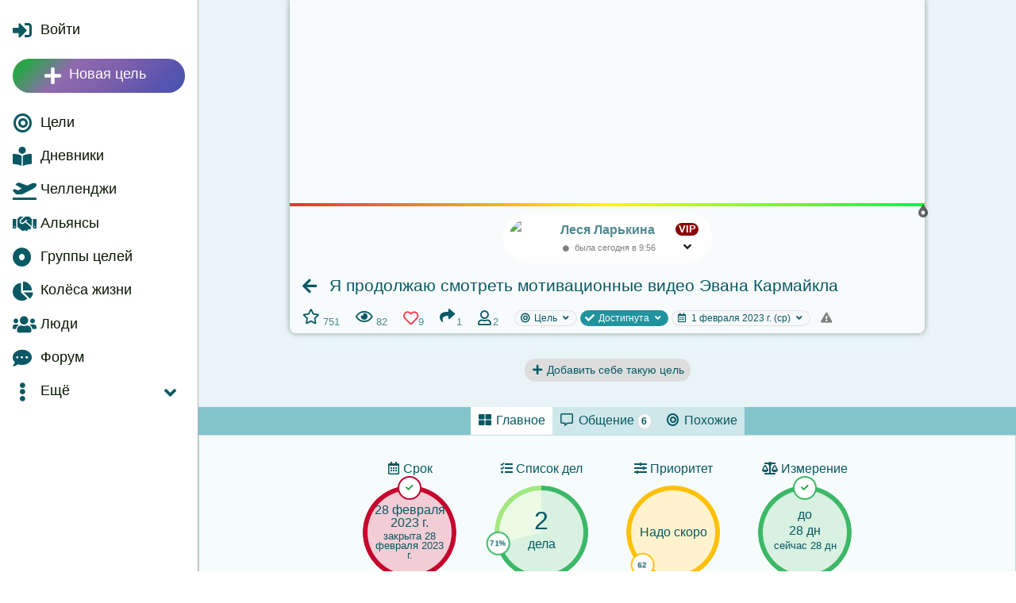

--- FILE ---
content_type: text/html;charset=utf-8
request_url: https://mygoal.one/ru/i/36461/252/
body_size: 13076
content:
<!doctype html><html lang="ru" vers="7.15"
  in-loading="Не все операции завершены. Закрытие может привести к потере данных.">
<head><link id='head-theme' async type='text/css' rel='stylesheet' href='/gettheme.html?t=2'/>
<title>Я продолжаю смотреть мотивационные видео Эвана Кармайкла / Ларькина Леся Юрьевна</title>
<meta property="og:title" content='Я продолжаю смотреть мотивационные видео Эвана Кармайкла / Ларькина Леся Юрьевна'/>
<meta name='description' content='Цель пользователя Ларькина Леся Юрьевна - Я продолжаю смотреть мотивационные видео Эвана Кармайкла'/>
<meta property='og:description' content='Цель пользователя Ларькина Леся Юрьевна - Я продолжаю смотреть мотивационные видео Эвана Кармайкла'/>
<meta name='keywords' content=''/>
<meta charset='utf-8'/>
<meta name="author" content="Сергей Марченко">
<meta property="fb:admins" content="100002518375476"/>
<meta property="fb:app_id" content="530488027466659"/>
<meta name="viewport" content="width=device-width,initial-scale=1,shrink-to-fit=no,maximum-scale=1.0,minimum-scale=1.0,user-scalable=no">
<meta http-equiv="X-UA-Compatible" content="IE=edge" />
<link rel="canonical" href="https://mygoal.one/ru/i/36461/252/" />
<link rel="alternate" hreflang="ru" href="https://mygoal.one/ru/i/36461/252/" />
<meta name="image" content="https://mygoal.one/f/goals/36461/252/1.jpg?v=2023-02-01%2B09%253A16%253A38"/>
<meta name="og:image" content="https://mygoal.one/f/goals/36461/252/1.jpg?v=2023-02-01%2B09%253A16%253A38"/>
<meta property="og:image" content="https://mygoal.one/f/goals/36461/252/1.jpg?v=2023-02-01%2B09%253A16%253A38"/>
<link rel="image_src" href="https://mygoal.one/f/goals/36461/252/1.jpg?v=2023-02-01%2B09%253A16%253A38" />
<link rel="manifest" href="/manifest.json" />
<link rel='shortcut icon' href='/s/logo/32.png?7.15' type='image/x-icon'/>
<meta name="yandex-verification" content="55e526b0da0403d6" />
<meta name="google-site-verification" content="q6Kog0cqmmSiNATGHvPswMsWK5Il4nNM6T3mk9FCAQI" />
<meta name='wmail-verification' content='dcbade0f7102f9a192f68fbf54266fe3' />


  
<script async="false">
var defErrorMsg=`Похоже возникла поломка,
 <a href=''>обнови страницу</a> или напиши в <a href='mailto:support@mygoal.one' onclick='$I.openSupport();return false;'>службу поддержки</a>.`
,versionChanged="Круто, меня улучшили. Обнови страницу сейчас"
,timeZoneOffset=180,userip='18.117.108.63'
,lang='ru',version='7.15',loginInit=false,debugText=""
,url=document.location.href,isDebug=url.indexOf('dev.')>=0||url.indexOf('localhost')>=0
,urlParams='',urlParamsA=null,_gaq=_gaq||[],_ga=_ga||[]
,isIE=/(MSIE|Trident\/|Edge\/)/i.test(navigator.userAgent)
,noOp=function(){},console=window.console||{};


setInterval(function(){version='7.15'},1000);
if(!isDebug)_gaq.push(['_setAccount','UA-215926aefwefawef89-1']);

function debugpush(a){debugText+="\n"+/*((typeof(a)=="object")?JSON.stringify(a):a)*/a;}

function debug(a,b,c,d,e){
  debugText+="\n\n---"+(new Date().toISOString())+"\n";debugpush(a);debugpush(b);debugpush(c);debugpush(d);debugpush(e);
  if(isDebug&&('console' in window)){
    console.log(a);if(b)console.log(b);if(c)console.log(c);if(d)console.log(d);if(e)console.log(e);
  }
}

function waitAppearObjects(names,cb,counts,wait,obj){
  var appears=true;
  if(typeof names==="string")names=[names];
  if(!obj)obj=window;
  names.forEach(function(n){
    if(!(n in obj))return appears=false;
  });
  if(appears)cb();
  else {
    if(typeof(counts)!=='number')counts=100;
    if(typeof(wait)!=='number')wait=200;
    if(counts)setTimeout(function(){
      waitAppearObjects(names,cb,counts--,wait,obj);
    },wait);
  }
}

function waitAppearElements(names,parent,cb,counts,wait,visible){
  var appears=true;
  if(typeof names==="string")names=[names];
  names.forEach(function(n){
    n+=(visible?":visible":"");
    if((parent?parent.find(n):$(n)).length==0){return appears=false;}
  });
  if(appears)cb();
  else {
    if(typeof(counts)!=='number')counts=100;
    if(typeof(wait)!=='number')wait=200;
    if(counts)setTimeout(function(){
      waitAppearElements(names,parent,cb,counts--,wait,visible);
    },wait);
  }
}

function waitVisibleElements(elms,cb,counts,wait){
  var appears=true;
  elms.each(function(){
    if(!$(this).is(":visible")){return appears=false;}
  });
  if(appears)cb();
  else {
    if(typeof(counts)!=='number')counts=100;
    if(typeof(wait)!=='number')wait=200;
    if(counts)setTimeout(function(){
      waitVisibleElements(elms,cb,counts--,wait);
    },wait);
  }
}
function onready(cb){
  if(!cb || typeof(cb)!='function')return;
  if (document.readyState!='loading'){cb();return;}
  else if (document.addEventListener){
    document.addEventListener('DOMContentLoaded', function(){if(!cb)return;var c=cb;cb=null;c();});
    document.addEventListener('readystatechange',function(){if (document.readyState=='complete'){if(cb){var c=cb;cb=null;c();}}});
    document.addEventListener('loaded', function(){if(cb){var c=cb;cb=null;c();}});
    document.addEventListener('load', function(){if(cb){var c=cb;cb=null;c();}});
    window.addEventListener('load', function(){if(cb){var c=cb;cb=null;c();}});
  }else{
    document.attachEvent('onreadystatechange',function(){if (document.readyState=='complete'){if(cb){var c=cb;cb=null;c();}}});
    document.attachEvent('loaded', function(){if(cb){var c=cb;cb=null;c();}});
    document.attachEvent('load', function(){if(cb){var c=cb;cb=null;c();}});
    window.attachEvent('onload', function(){if(cb){var c=cb;cb=null;c();}});
  }
  waitAppearObjects('$',function(){
    $(function(){if(cb){var c=cb;cb=null;c();}});
    $(document).ready(function(){if(cb){var c=cb;cb=null;c();}});
    $(document).one("loaded",function(){if(cb){var c=cb;cb=null;c();}});
  });
}

window.loadedScripts=[];

function loadScript(u,cb,nocors,c){
if(u==null||scriptIsLoaded(u)){if(cb)cb(u!=null);return;}
if(u.substr(0,4)=='/js/'&&u.indexOf('?')==-1)u+='?v='+version;
if(u.substr(0,2)=='//')u=location.protocol+u;
var d={url:u,dataType:'script',async:true,
  success:function(){debug('loadScript success: '+u);addLoadedScript(u);if(cb)cb(true);},
  error:function(e,s,th){debug('loadScript error: '+u,e,e.responseText,s,th);if(!c||c<10){loadScript(u,cb,nocors,!c?1:c+1);}else if(cb)cb(false);}
};
if(nocors!==true)d.crossDomain=true;
try{$.ajax(d);}catch(e){if(cb)cb(false);}
}

function addLoadedScript(u){
  if(typeof(u)=='undefined'||!u||!u.length)return;
  waitAppearObjects('loadedScripts',function(){
    u=u.toString();loadedScripts.push(u);
    if(u.substr(0,4)=='/js/'&&u.indexOf('?')==-1){loadedScripts.push(u+'?v='+version);}
    if(u.substr(0,2)=='//'){loadedScripts.push(location.protocol+u);}
    if(u.substr(0,1)=='/'&&u.substr(0,2)!='//'){loadedScripts.push(location.protocol+'//'+location.hostname+u)}
  });
}

function scriptIsLoaded(u)
{
  if(typeof(u)=='undefined'||!u||!u.length||!('loadedScripts' in window)||!location)return false;
  u=u.toString();
  for(var i=0;i<loadedScripts.length;i++)
  {
    if(loadedScripts[i].indexOf(u)>=0
    ||loadedScripts[i].indexOf(u+'?v='+version)>=0
    ||loadedScripts[i].indexOf(location.protocol+u)>=0
    ||loadedScripts[i].indexOf(location.origin+u)>=0
    ||loadedScripts[i].indexOf(location.origin+u+'?v='+version)>=0)
      return true;
  }
  return false;
}

onready(function(){
try{
  var s = document.getElementsByTagName("script");
  for (var i = 0; i < s.length; i++){if(s[i].src&&s[i].src.length)addLoadedScript(s[i].src.toString());}
}catch(e){debug("initScripts error",e)}
});

var loadedStyles=[];
function loadStyle(u){
if($.inArray(u,loadedStyles)>=0||$.inArray(u+'?v='+version,loadedStyles)>=0)return;
if((u.substr(0,8)=='/s/'||u.substr(0,4)=='/js/')&&u.indexOf('?')==-1)u+='?v='+version;
$("head").append($("<link type='text/css' rel='stylesheet'>").attr('href',u));
loadedStyles.push(u);loadedStyles.push(u.substr(0,u.indexOf("?")-1));}
</script>





<script>
loadScript("https://browser.sentry-cdn.com/7.28.0/bundle.min.js",function(){
  waitAppearObjects("Sentry",function(){
  Sentry.init({dsn:'https://f60e5dcba90c44bcb29b80d697c4190a@sentry.io/1383691',integrations: [
    new Sentry.Integrations.GlobalHandlers({onerror: true,onunhandledrejection: true
      ,release:"ver-7.15"})
  ],});
    });
});

(function(m,e,t,r,i,k,a){m[i]=m[i]||function(){(m[i].a=m[i].a||[]).push(arguments)};
m[i].l=1*new Date();k=e.createElement(t),a=e.getElementsByTagName(t)[0],k.async=1,k.src=r,a.parentNode.insertBefore(k,a)})
(window, document, "script", "https://mc.yandex.ru/metrika/tag.js?v=7.15", "ym");
ym(51582566, "init", {id:51582566,clickmap:true,trackLinks:true,accurateTrackBounce:true,webvisor:true});

window.dataLayer = window.dataLayer || [];
function gtag(){dataLayer.push(arguments);}
gtag('js', new Date());
gtag('config', 'UA-21592689-2');

!function(){var t=document.createElement("script");
t.type="text/javascript",t.async=!0,t.src="https://vk.ru/js/api/openapi.js?160"
,t.onload=function(){if(!("VK" in window))return;VK.Retargeting.Init("VK-RTRG-328307-cTslA");VK.Retargeting.Hit();},document.head.appendChild(t)}();
</script>

<link async type='text/css' rel='stylesheet' href='https://use.fontawesome.com/releases/v5.8.2/css/all.css?v=7.15'/><link async type='text/css' rel='stylesheet' href='/s/main-3.css?v=7.15'/><script crossorigin="anonymous" src='/js/select/i18n/defaults-ru.js?v=7.15'></script><script crossorigin="anonymous" src='/js/main.js?v=7.15'></script><noscript>
  <img src="https://mc.yandex.ru/watch/51582566" style="position:fixed; left:-9999px;" alt="" />
  <img src="https://vk.ru/rtrg?p=VK-RTRG-328307-cTslA" style="position:fixed; left:-9999px;" alt=""/>
</noscript>

</head><body id="body" class=" image-animation-1 " 
  design="3">
  <div id='body-bg'></div>
  <div id='body-main' class='menu-pos- '
    >
  <div id="modal-video" class="modal hide" role="dialog" data-toggle="modal">
<div class="modal-dialog" role="document"><div class="modal-content">
<div class="modal-body nb">
  <div class="embed-responsive embed-responsive-16by9">
    <iframe class="embed-responsive-item" src="" allowscriptaccess="always" frameborder="0" allow="accelerometer; autoplay; encrypted-media; gyroscope; picture-in-picture" allowfullscreen></iframe>
  </div>
</div>
<div class="modal-footer justify-content-end">
  <button type="button" class="btn btn-light" data-dismiss="modal">Закрыть</button>
</div>
</div></div></div>

<div id="modal-alert" class="modal hide" role="dialog" data-toggle="modal">
<div class="modal-dialog" role="document"><div class="modal-content bg-transparent border-0">
<div class="modal-body">
  <div class="mascot-block row mb-0"><div class="col-10"><div class="alert bordered mt-3">
    <div id="modal-text"></div>
    <button type="button" class="btn btn-secondary mt-2 mb--2 z-index-1" data-dismiss="modal">Закрыть</button>
  </div></div><div class="col-2"><img src="/i/mascot/full-front-smile.svg" class="mascot"></div></div>
</div>
</div></div></div>

<div id="modal-prompt" class="modal hide" role="dialog" data-toggle="modal">
<div class="modal-dialog" role="document"><div class="modal-content bg-transparent border-0">
<div class="modal-body">
  <div class="mascot-block row mb-0">
    <div class="col-10">
      <div class="alert bordered mt-3">
        <div id="modal-text" class="mb-3"></div>
        <textarea class="form-control rounded-1"></textarea>
        <div class="hidden minlen text-danger p-1 font-08 m-0">
          <i class="fas fa-arrow-up"></i> Это важно! Введи больше текста
        </div>
        <button type="button" class="btn btn-secondary mt-2 mb--2 z-index-1" data-dismiss="modal">Закрыть</button>
        <button type="button" class="btn btn-success mt-2 mb--2 z-index-1">Готово</button>
      </div>
    </div>
    <div class="col-2"><img src="/i/mascot/full-front-smile.svg" class="mascot"></div>
  </div>
</div>
</div></div></div>

<div id="modal-confirm" class="modal hide" role="dialog" data-toggle="modal">
<div class="modal-dialog" role="document"><div class="modal-content bg-transparent border-0">
<div class="modal-body">
  <div class="mascot-block row mb-0">
    <div class="col-10">
      <div class="alert bordered mt-3">
        <div id="modal-text"></div>
        <button type="button" class="btn btn-secondary mt-2 mb--2 z-index-1" data-dismiss="modal">Отмена</button>
        <button type="button" class="btn btn-success mt-2 mb--2 z-index-1">ОК</button>
      </div>
    </div>
    <div class="col-2"><img src="/i/mascot/full-front-smile.svg" class="mascot"></div>
  </div>
</div>
</div></div></div>  
  


<div id="main-menu" class="theme-bg-light-05 pos- "
  >
  <section class="menu-section">
    <ul class="menu-section-list">
                    <li class="pb-3"><a onclick="$I.login();" href="javascript:void(0)"><i class="fas fa-sign-in-alt"></i><span> Войти</span></a></li>
            
            <li><a onclick="$I.createGoal();" class="btn-add mb-3" href="javascript:void(0)">
          <i class="fas fa-plus"></i><span> Новая цель</span></a>
      </li>      
              <li><a href="/ru/goals/" >
            <i class="fas fa-bullseye"></i><span> Цели</span></a></li>
              <li><a href="/ru/diaries/" >
            <i class="fas fa-book-reader"></i><span> Дневники</span></a></li>
              <li><a href="/ru/challenges/" >
            <i class="fas fa-plane-departure"></i><span> Челленджи</span></a></li>
              <li><a href="/ru/alliances/" >
            <i class="fas fa-handshake"></i><span> Альянсы</span></a></li>
              <li><a href="/ru/groups/" >
            <i class="fas fa-dot-circle"></i><span> Группы целей</span></a></li>
              <li><a href="/ru/lifes/" >
            <i class="fas fa-chart-pie"></i><span> Колёса жизни</span></a></li>
              <li><a href="/ru/users/" >
            <i class="fas fa-users"></i><span> Люди</span></a></li>
              <li><a href="/ru/forum/" >
            <i class="fas fa-comment-dots"></i><span> Форум</span></a></li>
                
      
      
            <li><a class="create-popover toggle popover-click col-auto" href='javascript:void(0)' tabindex="0" role='button'
          selector='#menu-more-block'>
          <i class="fas fa-ellipsis-v"></i><span> Ещё <i class="fas fa-angle-down right theme-color-dark mt-1"></i></span></a></li>
          
      <div id="menu-more-block" class="d-none">
        <section class="popover-menu"><ul class="menu-section-list">
                <li><a href="/ru/"><i class="fas fa-scroll"></i><span> О сервисе</span></a></li>
        <li><a href="/ru/blog/"><i class="fas fa-book-reader"></i><span> Блог / Обучение</span></a></li>
        <li><a id="menu-support" href="javascript:void(0)" onclick="$I.openSupport();"><i class="fas fa-headset"></i><span> Служба поддержки</span></a></li>
                <li><a href="/ru/tariffs/"><i class="fas fa-money-check-alt"></i>
          <span>Тарифы</span>
                    </a>
        </li>
                <li><a href="/ru/donate.html"><i class="fas fa-donate"></i> Пожертвование</a><li>
        
        <li class="mt-3"><a href="javascript:void(0)" onclick="$I.alert($(this).next().html());$I.metrikaGoal('menu-android-click');">
          <i class="fab fa-google-play"></i><span> Google Play</span></a>
          <div style="display:none">Скачай моё Android-приложение из 
  <br/><a href="https://play.google.com/store/apps/details?id=mygoal.one" rel="nofollow" target="_blank" class="btn btn-add mt-2">
    <i class="fab fa-google-play"></i> Google Play <i class="fa fa-chevron-right"></i></a>
  <br/><br/>Если сервис недоступен, то скачай приложение прямо с моего 
  <br/><a href="/andoid-mygoal-one.apk" rel="nofollow" target="_blank" class="btn btn-add mt-2">
    <i class="fab fa-android"></i> надежного сервера <i class="fa fa-chevron-right"></i></a>
  <br/><br/>Если возникнут сложности с его установкой, напиши в
  <a id="menu-support" href="javascript:void(0)" onclick="$I.openSupport();" class="link-text nowrap">
    службу поддержки
  </a>
</div>        </li>          
        <li><a href="https://vk.ru/mygoalone" rel="nofollow" target="_blank" onclick="$I.metrikaGoal('menu-vk-click');">
          <i class="fab fa-vk"></i><span> Группа ВК</span></a></li>
        <li><a href="https://vk.ru/app51632680" rel="nofollow" target="_blank" onclick="$I.metrikaGoal('menu-vk-app-click');">
          <i class="fab fa-vk"></i><span> Приложение ВК</span></a></li>
        <li><a href="https://t.me/MyGoalOneRuBot" rel="nofollow" onclick="$I.metrikaGoal('menu-tg-click');">
          <i class="fab fa-telegram"></i><span> Бот Телеграм</span></a></li>
        <li><a href="viber://pa?chatURI=mygoaloneru&context=menu&text=%D0%BF%D1%80%D0%B8%D0%B2%D0%B5%D1%82" rel="nofollow" onclick="$I.metrikaGoal('menu-vb-click');">
          <i class="fab fa-viber"></i><span> Бот Viber</span></a></li>
        
        <li><a href="//aimto.top/ru/?adv=mg-menu" target='_blank' title="Наш новый сервис достижения целей - Прицел">
          <img src="//aimto.top/i/logo/main1.svg" alt="Сервис достижения целей Прицел" width="24" height="24" class="mr-2">
          <span> Прицел</span></a></li>
        <li id="menu-version">
          <a href="/ru/i/1/17/?block=reports"><span>Версия 7.15 </span><i class="fa fa-chevron-right"></i></a>
        </li>
      </ul></section></div>
          </ul>
  </section>
</div>
<script>
var user={"user_id":"36461","email":"lesyalarkina@yandex.ru","user":"\u041b\u0435\u0441\u044f","name":"\u041b\u0430\u0440\u044c\u043a\u0438\u043d\u0430 \u041b\u0435\u0441\u044f \u042e\u0440\u044c\u0435\u0432\u043d\u0430","emailverified":"1","timezone":"307","lang_id":"1","lang":"ru","place":"4","points":"1511512","status":"17","haveandroid":"1","enters":"221630","enterdays":"2","enterdaysall":"1622","goals":"451","ulastenter":"1769410616","udate_reg":"1612619534","date_reg":"2021-02-06 16:52:14","lastenter":"2026-01-26 09:56:56","isonline":"0","zone_id":"307","gmt_offset":"10800","tariff":{"uid":"36461","tid":"2","pid":"4442","expired":"2026-06-13 11:22:37","date":"2025-06-13 11:22:37"},"freeVipActivated":"146"};
var userprofile={"uid":"36461","fname":"\u041b\u0435\u0441\u044f","sname":"\u042e\u0440\u044c\u0435\u0432\u043d\u0430","lname":"\u041b\u0430\u0440\u044c\u043a\u0438\u043d\u0430","sex":"2","birthday":"1988-01-07","country":"\u0420\u043e\u0441\u0441\u0438\u044f","city":"\u041b\u043e\u0434\u0435\u0439\u043d\u043e\u0435 \u041f\u043e\u043b\u0435","avatar_exist":"1","avatar_ver":"5","emailvisible":"0","birthdayvisible":"1","pagevisible":"0","notifygoalsupdatedperiod":"0","about":"\u041c\u043d\u043e\u0433\u043e\u043c\u0430\u043c\u0430 - \u0438\u0441\u0441\u043b\u0435\u0434\u043e\u0432\u0430\u0442\u0435\u043b\u044c, \u044f \u0443\u043c\u0435\u044e \u0432\u043e\u043f\u043b\u043e\u0449\u0430\u0442\u044c \u043c\u0435\u0447\u0442\u044b \u0438 \u0446\u0435\u043b\u0438 \u0432 \u0440\u0435\u0430\u043b\u044c\u043d\u043e\u0441\u0442\u044c.","alias":"","mainpage":"my","world_view":"1","world_hidden_blocks":"","goalssort":"1","goalssortdir":"1","goalsimg":"0","goalsdetails":"0","goalsstat":"0","goalscountonpage":"20","goalsshowsub":"1","goalsshowdone":"1","goalstreeorient":"0","listhorizontal":"0","theme":"4","themeimg":"58","calendarshow":"0","calendargoalsview":"0","calendaractive":"0","calendargoogle":"","calendarholiday":"0","image_animation":"1","design":"3","lastgoalid":"623"};
var Goal={"gid":"252","pid":"0","pid_pos":"0","part_id":"0","state":"1","ismain":"0","name":"\u042f \u043f\u0440\u043e\u0434\u043e\u043b\u0436\u0430\u044e \u0441\u043c\u043e\u0442\u0440\u0435\u0442\u044c \u043c\u043e\u0442\u0438\u0432\u0430\u0446\u0438\u043e\u043d\u043d\u044b\u0435 \u0432\u0438\u0434\u0435\u043e \u042d\u0432\u0430\u043d\u0430 \u041a\u0430\u0440\u043c\u0430\u0439\u043a\u043b\u0430","description":"","award":"<p>\u042f \u0437\u0430\u043f\u0438\u0448\u0443\u0441\u044c \u0438 \u043f\u0440\u043e\u0439\u0434\u0443 \u043a\u0443\u0440\u0441 \u043c\u0430\u0441\u0441\u0430\u0436\u0430 \u0438\u0437 10 \u043f\u0440\u043e\u0446\u0435\u0434\u0443\u0440<\/p>","name_checks":"","measure_desc":"","measure_unit":"\u0434\u043d","measure_start":"0","measure_end":"28","measure_current":"28","taskscount":"2","tasksdonecount":"5","resourcescount":"0","resourcesdonecount":"0","subgoalscount":"0","subgoalsdonecount":"0","begin":"2023-02-01","deadline":"2023-02-28","deadline_promise":"1","remind":"1","promise":"","promise_count":"0","public":"0","wordprice":null,"wordprice_payed":"0","wordprice_receiver":"0","wordprice_receiver_name":"","wordprice_receiver_contact":"","proof":"","images_count":"1","questions_count":"0","reports_count":"28","resume":"","views":"82","likes":"9","shares":"1","subs":"2","points":"751","place":"0","priority":"62","visible":"0","created":"2023-02-01 09:13:34","updated":"2023-02-28 13:42:56","closed":"2023-02-28 13:42:56","img":"1","imgurl":null,"imgver":"1675232198","havereport":"0","partname":null,"completion":"100","subgoals":"0","comments":"6","challenge":null,"blocks":[{"name":"deadline"},{"name":"tasks"},{"name":"priority"},{"name":"measure"},{"name":"images"},{"name":"description"},{"name":"reports"},{"name":"questions"},{"name":"award"},{"name":"chart"},{"name":"habit"}],"habit":{"uid":"36461","gid":"252","start":"","inforce":"","days":"0","days_params":"","days_hide":"0","dates":{"2023-02-01":"1","2023-02-02":"1","2023-02-03":"1","2023-02-04":"1","2023-02-05":"1","2023-02-06":"1","2023-02-07":"1","2023-02-08":"1","2023-02-09":"1","2023-02-10":"1","2023-02-11":"1","2023-02-12":"1","2023-02-13":"1","2023-02-14":"1","2023-02-15":"1","2023-02-16":"1","2023-02-17":"1","2023-02-18":"1","2023-02-19":"1","2023-02-20":"1","2023-02-21":"1","2023-02-22":"1","2023-02-23":"1","2023-02-24":"1","2023-02-25":"1","2023-02-26":"1","2023-02-27":"1","2023-02-28":"1"}}};</script>

<div id="main-block" class="main-block-fill">



      <div id="goal-panel" goals-count='0' class='top-header center-block'>
  <div id="block-images" name="Изображения цели" class='edit-fields-form' disabled nosave>
    
  <div id="goal-img-panel">
    <div id="goal-img-carousel" class="carousel slide">
      <div class="carousel-inner">
        <div class="carousel-item image-animate active tpl hidden"></div>      
                <div class="carousel-item image-animate active" img="1" url="/f/goals/36461/252/1.jpg?v=2023-02-01+09%3A16%3A38"
          style="background-image:url(https://mygoal.one/f/goals/36461/252/1.jpg?v=2023-02-01+09%3A16%3A38)">
        </div>
              </div>

      <a class="carousel-control-prev hidden" href="#goal-img-carousel" role="button" data-slide="prev">
        <span class="carousel-control-prev-icon" aria-hidden="true"></span>
        <span class="sr-only">Предыдущий</span>
      </a>
      <a class="carousel-control-next hidden" href="#goal-img-carousel" role="button" data-slide="next">
        <span class="carousel-control-next-icon" aria-hidden="true"></span>
        <span class="sr-only">Следующий</span>
      </a>

      <ol class="carousel-indicators hidden" data-slideout-ignore>
        <li data-target="#goal-img-carousel" class="active tpl hidden">
          
        </li>
                <li data-target="#goal-img-carousel" class="active" data-slide-to="0" img="1"
          style="background-image:url(https://mygoal.one/f/goals/36461/252/1.jpg?v=2023-02-01+09%3A16%3A38)">
          
        </li>
              </ol>
    </div>

    <div id="goal-img-controls">
          </div>

      </div>

</div>
  <div class="goals-completion create-popover noclick popover-click" 
    data-content="Завершенность цели 100%<br/><br/><a href='/ru/blog/33/' class='nodecor'>Подробнее <i class='fa fa-chevron-right'></i></a>">
    <i class="fas fa-map-marker-alt fa-rotate-180" style='left:100%;margin-left:-10px'></i>
  </div>
  
    <div id="user-top-panel" class='center-block'>
<div id="nav-user">
<table id="nav-user-main"><tr>
  <td><img src="https://mygoal.one/f/avatars/48/36461.jpg?v=5" alt="Ларькина Леся Юрьевна" title="Ларькина Леся Юрьевна" class="avatar-img" style="vertical-align:bottom;border-radius:50%;max-width:48px;max-height:48px;"/></td>
  <td id='nav-userinfo'>
    <name>Леся Ларькина</name>
    <div>
              <i class="fas fa-circle " style="font-size:0.5rem"></i>
        <d online="сейчас на сайте" was="была">&nbsp;</d>
            
    </div>
  </td> 
  <td>
                <a class="nav-user-tariff create-popover toggle" tariff="2" href='javascript:void(0)' tabindex="0" role='button'
        data-content="Она оплатила тариф VIP и теперь имеет больше шансов на успех, т.к. ей доступны расширенные возможности сервиса для достижения своих целей. <br/><br/><a href='/ru/tariffs/' class='nodecor'>О тарифах <i class='fa fa-chevron-right'></i></a>">
        VIP</a><br/>
        <i class="fas fa-angle-down"></i>
  </td>
</tr></table>

<div id="nav-user-sub" class="hidden"><div>
  
    
        <div id="top-user-actions" class='d-flex justify-content-between'>
      <a href="/36461" class="btn btn-light btn-sm">
        <i class="fas fa-home"></i><span class="hide-mobile"> Страница</span></a>

      <div  class="create-popover btn btn-light btn-sm"
        data-content="Чтобы написать сообщение, нужно <a href='javascript:void(0)' onclick='$I.login()'>войти</a>">
        <i class="far fa-comments"></i><span class="hide-mobile-s"> Написать</span></div>
        
      <div id="user-friend" class="btn btn-light btn-sm" state="0"
        noauth="Чтобы добавить в друзья, нужно <a href='javascript:void(0)' onclick='$I.login()'>войти</a>"
        confirm-cancel-1="Точно хочешь удалиться из друзей?"
        confirm-cancel-2="Точно хочешь отменить заявку в друзья?"
        state0="Добавить в друзья" 
        state1="Мой друг. Нажатие удалит его из друзей"
        state2="Заявка отправлена. Нажатие отменит заявку" 
        state3="Хочет подружиться. Нажатие примет заявку">
        <i class="fas fa-user-plus"></i>
      </div>
      
      <div class="create-popover toggle popover-click btn btn-light btn-sm" selector="#user-actions-menu">
        <i class="fas fa-ellipsis-v"></i></div>
    </div>
    <div class="d-flex justify-content-between">
      <div class="user-info">
                  <span class="nowrap"><i class="fas fa-trophy theme-color-dark"></i>
            <a href='/ru/users/?period=a'>4</a>
          </span>                  <span class="nowrap"><i class="fas fa-star theme-color-dark"></i>
            <a href='/ru/blog/13/'>1511512</a>
          </span>                  <span class="nowrap"><i class="fas fa-crown theme-color-dark"></i>
            <a href='/ru/blog/15/'>Просветленная</a>
          </span>                  <span class="nowrap"><i class='fas fa-award theme-color-dark'></i>
            <a href='/ru/blog/16/'>27</a>
          </span>      </div>
              <div class='user-awards'>
        <img src='/i/awards/33.png' title='Награда «Самый иерархичный»' data-content="За добавление самого большого количества подцелей.<br/><br/><a href='/ru/blog/16/'>Как получить награды?</a>"/> <img src='/i/awards/29.png' title='Награда «Самый срочный»' data-content="За добавление срока к самому большому количеству дел у всех целей..<br/><br/><a href='/ru/blog/16/'>Как получить награды?</a>"/> <img src='/i/awards/14.png' title='Награда «Самый общительный»' data-content="За написание самого большого количества личных сообщений в сервисе.<br/><br/><a href='/ru/blog/16/'>Как получить награды?</a>"/> <img src='/i/awards/2.png' title='Награда «Самый нацеленный»' data-content="За достижение первое места в рейтинге целей.<br/><br/><a href='/ru/blog/16/'>Как получить награды?</a>"/> <img src='/i/awards/15.png' title='Награда «Самый популярный»' data-content="За получение самого большого количества лайков.<br/><br/><a href='/ru/blog/16/'>Как получить награды?</a>"/> <img src='/i/awards/30.png' title='Награда «Самый описывающий»' data-content="За добавление описания к самому большому количеству целей.<br/><br/><a href='/ru/blog/16/'>Как получить награды?</a>"/> <img src='/i/awards/6.png' title='Награда «Самый деловой»' data-content="За добавление самого большого количества дел в целях.<br/><br/><a href='/ru/blog/16/'>Как получить награды?</a>"/> <img src='/i/awards/23.png' title='Награда «Самый доказывающий»' data-content="За загрузку самого большого количества доказательств в дневник успехов.<br/><br/><a href='/ru/blog/16/'>Как получить награды?</a>"/> <img src='/i/awards/18.png' title='Награда «Лучший писатель»' data-content="За добавление самого большого количества записей в дневнике успехов.<br/><br/><a href='/ru/blog/16/'>Как получить награды?</a>"/> <img src='/i/awards/16.png' title='Награда «Самый комментируемый»' data-content="За получение самого большого количества комментариев.<br/><br/><a href='/ru/blog/16/'>Как получить награды?</a>"/> <img src='/i/awards/9.png' title='Награда «Самый точный»' data-content="За заполнение измерения у самого большого количества целей.<br/><br/><a href='/ru/blog/16/'>Как получить награды?</a>"/> <img src='/i/awards/1.png' title='Награда «Самый лучший»' data-content="За достижение первого места в рейтинге пользователей.<br/><br/><a href='/ru/blog/16/'>Как получить награды?</a>"/> <img src='/i/awards/28.png' title='Награда «Самый отвечающий»' data-content="За самое большое количество ответов на МотиВопросы.<br/><br/><a href='/ru/blog/16/'>Как получить награды?</a>"/> <img src='/i/awards/24.png' title='Награда «Лучший читатель»' data-content="За самое частое чтение постов в блоге сервиса.<br/><br/><a href='/ru/blog/16/'>Как получить награды?</a>"/> <img src='/i/awards/32.png' title='Награда «Самый привыкающий»' data-content="За выполнение самого большого количества действий для формирования привычек.<br/><br/><a href='/ru/blog/16/'>Как получить награды?</a>"/> <img src='/i/awards/31.png' title='Награда «Самый награждающий»' data-content="За добавление награды к самому большому количеству целей.<br/><br/><a href='/ru/blog/16/'>Как получить награды?</a>"/> <img src='/i/awards/11.png' title='Награда «Самый обещающий»' data-content="За публикацию самого большого количества обещаний.<br/><br/><a href='/ru/blog/16/'>Как получить награды?</a>"/> <img src='/i/awards/12.png' title='Награда «Самый активный»' data-content="За самое большое посещение сервиса по количеству дней за месяц.<br/><br/><a href='/ru/blog/16/'>Как получить награды?</a>"/> <img src='/i/awards/3.png' title='Награда «Самый сбалансированный»' data-content="За достижение первого места в рейтинге колёс жизни.<br/><br/><a href='/ru/blog/16/'>Как получить награды?</a>"/> <img src='/i/awards/4.png' title='Награда «Самый успешный»' data-content="За успешное достижение самого большого количества целей.<br/><br/><a href='/ru/blog/16/'>Как получить награды?</a>"/> <img src='/i/awards/26.png' title='Награда «Самый подписываемый»' data-content="За получение самого большого количества подписчиков к своим целям.<br/><br/><a href='/ru/blog/16/'>Как получить награды?</a>"/> <img src='/i/awards/22.png' title='Награда «Лучший визуализатор»' data-content="За загрузку самого большого количества изображений целей.<br/><br/><a href='/ru/blog/16/'>Как получить награды?</a>"/> <img src='/i/awards/13.png' title='Награда «Самый дружелюбный»' data-content="За дружбу с самым большим количеством людей в сервисе.<br/><br/><a href='/ru/blog/16/'>Как получить награды?</a>"/> <img src='/i/awards/7.png' title='Награда «Самый результативный»' data-content="За успешное выполнение самого большого количества дел.<br/><br/><a href='/ru/blog/16/'>Как получить награды?</a>"/> <img src='/i/awards/17.png' title='Награда «Лучший комментатор»' data-content="За написание самого большого количества комментариев.<br/><br/><a href='/ru/blog/16/'>Как получить награды?</a>"/> <img src='/i/awards/5.png' title='Награда «Самый целеустремленный»' data-content="За добавление самого большого количества целей.<br/><br/><a href='/ru/blog/16/'>Как получить награды?</a>"/> <img src='/i/awards/8.png' title='Награда «Самый срочный»' data-content="За установку крайнего срока у самого большого количества целей.<br/><br/><a href='/ru/blog/16/'>Как получить награды?</a>"/>         </div>    </div>

    <div class="user-info py-3">
              <span class="nowrap"><i class="fas fa-map-marker-alt theme-color-dark"></i>
          Россия, Лодейное Поле        </span>
                    <span class="nowrap"><i class="far fa-calendar-alt theme-color-dark"></i>
        38 лет        </span>
            <span class="nowrap"><i class="far fa-clock theme-color-dark"></i>
        <span class="convert-date noweek">2021-02-06</span>
      </span>
    </div>

  </div></div>
</div></div>
          
<div id='user-actions-menu' class='d-none'>
  <div class="popover-menu"><ul class="menu-section-list">
        <li><a id="report-user" uid="36461" href="javascript:void(0)">
        <span><i class="fas fa-exclamation-triangle theme-color-dark"></i></span> Пожаловаться
      </a></li>
      </ul></div>
</div>    
  <div id="goal-name">
    <div id="goal-name-header">
      <a class="theme-color-dark" href="/ru/36461"
        onclick="
          if('history' in window && 'back' in history && history.length && 'referrer' in document && document.referrer && document.referrer.length)
            {history.back();return stopEvent(event);}
        ">
        <i class="fas fa-arrow-left"></i> 
      </a>
      
      <div id="goal-name-block">
        
        <h1 id="goal-name-text"><span>Я продолжаю смотреть мотивационные видео Эвана Кармайкла</span></i></h1>
        
              </div>
      
      <div id="goal-counters" class="page-counters">
        <div id="goal-points" class='points'>
      <i class="far fa-star"></i>      
      <a href="javascript:void(0)" tabindex="0" role="button" class="create-popover popover-click toggle main"
         data-content="751 балл<br/><br/>Позволяют повысить рейтинг и статус.<br/><br/><a href='/ru/blog/11/' class='nodecor'>За что начисляются баллы <i class='fas fa-chevron-right'></i></a>">
        <span class="short-num">751</span>
      </a>
    </div>
      
      <div id="goal-views" class=''>
      <i class="far fa-eye"></i>
      <a href="javascript:void(0)" tabindex="0" role="button" class="create-popover popover-click toggle main"
         data-content="82 просмотра<br/><br/>Цели могут просматривать другие люди в зависимости от открытости цели. Чем больше просмотров, тем больше рейтинг цели">
        <span class="short-num">82</span>
      </a>
    </div>      
  <div id="goal-likes">
    <i class="likes far fa-heart"
      no-auth="Я рад, что тебе понравилась эта цель. Чтобы отметить это, <a href='javascript:void(0)' onclick='$I.login()' class='link-text'>войди</a>, на это надо всего несколько секунд &#x1F603"
      ></i>
    <a href="javascript:void(0)" tabindex="0" role="button" class="create-popover popover-click toggle main"
       data-content="Если людям нравится цель, то они ставят лайки. Это повышает популярность и мотивацию автора &#x1F603<br/><br/><a href='/ru/blog/11/' class='nodecor'>Подробнее о рейтинге <i class='fas fa-chevron-right'></i></a>">
      <c>9</c>
    </a>
  </div>
    
  <div id="goal-share" class="popover-click toggle">
    <i class="fas fa-share"></i> <c class='main'>1</c>
  </div>
  
      <div id='goal-subs'>
      <i class="subs far fa-user"
        no-auth="Я рад, что тебе понравилась цель. Чтобы подписаться на неё, <a href='javascript:void(0)' onclick='$I.login()' class='link-text'>войди</a>, это займёт несколько секунд &#x1F603"
        ></i>
      <a href="javascript:void(0)" tabindex="0" role="button" class="create-popover popover-click toggle main"
        data-content='Количество подписчиков цели. 
          <br/><br/>            <a href="https://mygoal.one/ru/world/46977/" title="* YaNa" style="color:inherit;" class="theme-color-dark" target="_blank"><img src="https://mygoal.one/f/avatars/48/46977.jpg" alt="* YaNa" title="* YaNa" class="avatar-img" style="vertical-align:bottom;border-radius:50%;max-width:48px;max-height:48px;"/></a>                      <a href="https://mygoal.one/46489" title="⠀ Кэрри" style="color:inherit;" class="theme-color-dark" target="_blank"><img src="https://mygoal.one/f/avatars/48/46489.jpg?v=30" alt="⠀ Кэрри" title="⠀ Кэрри" class="avatar-img" style="vertical-align:bottom;border-radius:50%;max-width:48px;max-height:48px;"/></a>                    <br/><br/>Если тебе понравилась цель, то нажми на человечка и я буду уведомлять тебя об изменениях в ней. Подписка повысит не только твой рейтинг, но и мотивацию для достижения своих целей<br/><br/><a href="/ru/blog/29/" class="nodecor">О подписках <i class="fas fa-chevron-right"></i></a>'>
        <c>2</c>
      </a>
    </div>
    <div id="goal-share-block" class='hidden'>
    <p>Поделись целью с друзьями:</p>
        <script>onready(function(){loadScript("https://yastatic.net/share2/share.js");});</script><div class="ya-share2" data-copy="first" data-curtain data-shape="round" data-popup-direction="auto" data-lang="ru" data-services="vkontakte,telegram,whatsapp,odnoklassniki,facebook,instagram,messenger,twitter,viber,moimir,pinterest,skype,tumblr,evernote,linkedin,lj,blogger,delicious,digg,reddit,pocket,qzone,renren,sinaWeibo,surfingbird,tencentWeibo" data-url="https://mygoal.one/ru/i/36461/252/" data-size="m" data-popup-position="outer" data-limit="4"></div>    <div id='copy-page-link' class='mt-3'
      copy-text="https://mygoal.one/ru/i/36461/252/">
      <span><i class="fas fa-link"></i></span> Скопировать ссылку</div>
  </div>
</div>
        
      <div id="goal-panel-data">
        <div id="goal-name-title" class="badge badge-light"
          for-goal='<i class="fas fa-bullseye"></i> Цель <i class="fas fa-angle-down"></i>' 
          for-maingoal='<i class="fas fa-crosshairs"></i> Главная <i class="fas fa-angle-down"></i>' 
          for-no-deadline='<i class="fas fa-sun"></i> Мечта <i class="fas fa-angle-down"></i>'
          content-goal='Это цель с установленным сроком.'
          content-maingoal='Это главная цель, которой нужно заниматься больше всего.<br/><br/>Чтобы изменить её, нужно открыть новую главную цель, нажать «Изменить» и поставить галочку «Главная цель».<br/><br/><a href="/ru/blog/1/" class="nodecor">Зачем нужна главная цель <i class="fas fa-chevron-right"></i></a>'
          content-no-deadline='У цели нет крайнего срока, поэтому пока это просто мечта. Нужно подключить блок «Срок», чтобы превратить её в цель.<br/><br/><a href="/ru/blog/38/" class="nodecor">Подробнее о сроке <i class="fas fa-chevron-right"></i></a>'
          >
          <i class="fas fa-bullseye"></i> Цель <i class="fas fa-angle-down"></i>
                  </div>

        <span id="goal-states" class="badge"
  title-1='<i class="fas fa-check"></i> Достигнута <i class="fas fa-angle-down"></i>'
  title-2='<i class="fas fa-eye"></i> Модерируется <i class="fas fa-angle-down"></i>'
  title-3='<i class="fas fa-times"></i> Провалена <i class="fas fa-angle-down"></i>'
  
  content-1='Цель успешно достигнута! <i class="far fa-grin-alt"></i>
    <br/>Не стоит останавливаться на этом. Лучше добавить новую цель
    и сделать свою жизнь ещё лучше <i class="far fa-smile-wink"></i>'
  content-2='Цель завершена, но у неё оплачена цена слова. Поэтому модератор проверяет, все ли условия достижения цели выполнены. После проверки, оплата будет возвращена.'
  content-3='К сожалению, цель провалена.
    <br/>Не нужно расстраиваться! Как сказал  
      Генри Форд: <em>«Провал - это шанс начать сначала, но уже более мудро»</em>
      <br/>Нужно сделать выводы, добавить новую цель и тогда всё получится <i class="far fa-smile-wink"></i>'
  >
  <i class="fas fa-check"></i> Достигнута <i class="fas fa-angle-down"></i>
  </span>

<span class="goal-state-resume badge badge-light" empty='Не сделаны. Нажми на <i class="fas fa-pen"></i> левее, чтобы изменить выводы.'>
   Выводы <i class="fas fa-angle-down"></i>
</span>

        
        
        

        
        <div id="goal-panel-date" class="badge badge-light toggle popover-click noclick"
          data-content="Добавлена <span class='convert-date'>2023-02-01 09:13:34</span>
            <br/>Изменена <span class='convert-date'>2023-02-28 13:42:56</span>            <br/>Закрыта <span class='convert-date'>2023-02-28 13:42:56</span>">
        <i class="far fa-calendar-alt"></i> <span class="convert-date">2023-02-01</span> <i class="fas fa-angle-down"></i></div>

                  <span class="report-goal pointer example greytext ml-2"
            u="36461" g="252" data-content="Пожаловаться на цель">
            <i class="fas fa-exclamation-triangle"></i>
          </span>
              </div>
    </div>
  </div>
</div>
      
  <div class="ct mt-1">
    <div id="goal-add-same" class="btn btn-light page-control-btn">
      <i class="fas fa-plus"></i> Добавить себе такую цель</div>
  </div>

    
    <div id='goal-page-subpanel' class='page-tabs-wrap'>
      <div id="goal-page-tabs" class="page-tabs">
  <ul class="nav nav-tabs tabs-line theme-bg-05" role="tablist">
    <li class="nav-item">
      <a tab="blocks" class="nav-link" data-toggle="tab" role="tab">
        <span><i class="fas fa-th-large"></i></span><span> Главное</span></a>
    </li>
    <li class="nav-item">
      <a tab="comments" href="?tab=comments" class="nav-link" data-toggle="tab" role="tab">
        <span><i class="far fa-comment-alt"></i></span><span> Общение</span> 
        <c id="comments-count" class="badge badge-light">6</c>
      </a>
    </li>
    <li class="nav-item">
      <a tab="similar" href="?tab=similar" class="nav-link" data-toggle="tab" role="tab">
        <span><i class="fas fa-bullseye"></i></span><span> Похожие</span></a>
    </li>
  </ul>  
  <div id="goal-page-panels" class="page-panels tab-content center-block">
    <div class="tab-pane" role="tabpanel"></div>
  </div>
</div>    </div>
  
    <div class="mascot-block mini secondary row mt-5 px-3 mb-3">
  <div class="col-10">
    <div class="alert">Единственное, что стоит между человеком и его мечтой — это желание попробовать и вера в то, что это достижимо</div>
  </div>
  <div class="col-2">
    <img src="/i/mascot/full-front-smile.svg" class="mascot">
  </div>
</div>

<footer>
&copy; 2018-2026 <a href="/ru/">Сервис достижения целей 
  «Моя цель»</a>
</footer>  </div>  
  <script>
    try{
      document.dispatchEvent(new Event('loaded'));
    }catch(ex){
      var ev = document.createEvent('Event');  
      ev.initEvent('loaded', false, false);  
      document.dispatchEvent(ev);
    }
  </script>
</div></body></html>

--- FILE ---
content_type: text/html;charset=utf-8
request_url: https://mygoal.one/i/gettab.html
body_size: 2373
content:
<div id="goal-blocks">

  <div id='goal-blocks-empty'>
    <div class="mascot-block row mt-3 px-3">
      <div class="col-10">
        <div class="alert">
                                      Напиши автору, порекомендуй возможные пути достижения этой цели, чтобы повысить его мотивацию
                        
            <br/><div class='btn btn-success btn-sm mt-3' onclick="$('.nav-link[tab=comments]').click();">
              <i class="far fa-comment-alt"></i> Написать <i class="fas fa-chevron-right"></i>
            </div>
        </div>
      </div>
      <div class="col-2">
        <img src="/i/mascot/full-front-smile.svg" class="mascot">
      </div>
    </div>
  </div>

<div id="goal-blocks-pages" class='center-block'
>
<div name="deadline" class="goal-block-page">
  <h2><i class="far fa-calendar-alt"></i> Срок</h2>
  
  <div id="gbp-deadline-slider">
    <div class="goal-slider"></div>
    <div class="slider-content"><div>
      <p class="empty">Не<br/>задан</p>
      <p class="dl main"></p>
      <p class="current mini" pre='истечёт'></p>
      <p class="closed mini" pre='закрыта'></p>
    </div></div>
  </div>
</div><div name="description" class="goal-block-page">
  <h2><i class="fas fa-edit"></i> Описание</h2>
    
  <div id="gbp-description-circle" class='goal-block-circle'>
    <div>
      <p class="empty">Нет</p>
      <p class="title"><i class="fas fa-check font-2"></i><br/>есть</p>
    </div>
  </div>
</div><div name="award" class="goal-block-page">
  <h2><i class="fas fa-award"></i> Награда</h2>
    
  <div id="gbp-award-circle" class='goal-block-circle'>
    <div>
      <p class="empty">Нет</p>
      <p class="title"><i class="fas fa-check font-2"></i><br/>есть</p>
    </div>
  </div>
</div><div name="measure" class="goal-block-page" disabled>
  <h2><i class="fas fa-balance-scale"></i> Измерение</h2>
    
  <div id="gbp-measure-slider" class='color-slider'>
    <div class="goal-slider"></div>
    <div class="slider-content"><div>
      <p class="empty">Не<br/>задано</p>
      <p class="main end">до<br/><v></v></p>
      <p class='mini'>сейчас <v value="current"></v></p>
    </div></div>
  </div>
</div><div name="tasks" class="goal-block-page">
  <h2><i class="fas fa-tasks"></i> Список дел</h2>
    
  <div id="gbp-tasks-slider" class='color-slider counter-slider' plural="дел,дело,дела,дел">
    <div class="goal-slider"></div>
    <div class="slider-content"><div>
      <p class="empty">Дел нет</p>
      <p class='title'><v></v><br/><t></t></p>
      <p class="done">Всё сделано</p>
    </div></div>
  </div>
</div><div name="smarter" class="goal-block-page">
  <h2><i class="far fa-check-circle"></i> SMART+</h2>
    
  <div id="gbp-smarter-slider">
    <div class="goal-slider"></div>
    <div class="slider-content"><div>
      <p class="empty">Не совпадает</p>
      <p class="result"
        v0='Частично совпадает' 
        v1='Совпадает'
      </p>
    </div></div>
  </div>
</div><div name="images" class="goal-block-page">
  <div id='gbp-images-block'>
    <p class="empty"><i class="fas fa-plus"></i><br/>Добавить изображения</p>
    <div id='gbp-images-main' class='image-animate' style='background-image:url("https://mygoal.one/f/goals/36461/252/1.jpg?v=2023-02-01%2B09%253A16%253A38")'></div>
    <div id='gbp-images-count' class="badge badge-light">1</div>
  </div>
</div><div name="reports" class="goal-block-page">
  <h2><i class="fas fa-book-reader"></i> Дневник</h2>
    
  <div id="gbp-reports-slider" class='counter-slider' plural="записей,запись,записи,записей">
    <div class="goal-slider"></div>
    <div class="slider-content"><div>
      <p class="empty">Записей нет</p>
      <p class='title'><v></v><br/><t></t></p>
    </div></div>
  </div>
</div><div name="chart" class="goal-block-page">
  <h2><i class="fas fa-chart-line"></i> График</h2>
  
    <div id="gbp-chart-block">
    <p class="empty">Нет значений в дневнике</p>
    <div id="gbp-chart-results">
      <div class="success alert alert-success" role="alert">
        Достигнет <d></d><r> в срок</r>
      </div>
      <div class="late alert alert-danger" role="alert">
        Достигнет <d></d><r> не в срок!</r>
      </div>
      <div class="achieved alert alert-success" role="alert">
        Цель успешно достигнута!
      </div>
      <div class="r2 alert alert-warning" role="alert">
        Значение почти не изменяется
      </div>
      <div class="r3 alert alert-danger" role="alert">
        Что-то не так, значение ухудшается!
      </div>
    </div>
    <div><canvas id="gbp-chart-canvas"></canvas></div>
  </div>
  </div><div name="wordprice" class="goal-block-page">
  <h2><i class="fas fa-money-bill"></i> Цена слова</h2>
    
  <div id="gbp-wordprice" class="goal-block-circle">
    <div>
      <p class="empty">Не<br/>задана</p>
      <p class="title"><v></v> <i class="fas fa-ruble-sign"></i></p>
      <p><span id="gbp-wordprice-proof" class="noclick">как докажу?</span></p>
      <p><span id="gbp-wordprice-reciever" class="noclick"
        pre="В случае провала деньги получит "
        wp="мой друг @name"
        wp0="первый желающий" 
        wp1="благотворительный фонд" 
        wp2="сервис «Моя цель»"
        wp3="создатель сервиса «Моя цель» Сергей Марченко">кто получит?</span>
      </p>
    </div>
  </div>
  
</div><div name="promise" class="goal-block-page">
  <h2><i class="fas fa-bullhorn"></i> Обещание</h2>
    
  <div id="gbp-promise-circle" class='goal-block-circle' plural="раз,раз,раза,раз">
    <div>
      <p class="empty">Не дано</p>
      <p class="title">Дано</p>
      <p><v></v></p>
    </div>
  </div>
</div><div name="priority" class="goal-block-page">
  <h2><i class="fas fa-sliders-h"></i> Приоритет</h2>
    
  <div id="gbp-priority-slider">
    <div class="goal-slider"></div>
    <div class="slider-content"><div>
      <p class="empty">Не<br/>задан</p>
      <p class="recommend"
         v1='Отказаться' 
         v2='Наверно не стоит' 
         v3='Может потом' 
         v4='Возможно надо'
         v5='Делать' 
         v6='Точно надо' 
         v7='Надо скоро' 
         v8='Побыстрее' 
         v9='Очень срочно' 
         v10='Прямо сейчас'></p>
    </div></div>
  </div>
</div><div name="habit" class="goal-block-page" disabled>
  <h2><i class="fas fa-balance-scale"></i> Привычка</h2>
    
  <div id="gbp-habit-slider" class='color-slider'>
    <div class="goal-slider"></div>
    <div class="slider-content"><div>
      <p class="empty"><i class="fas fa-times redtext font-15"></i><br/>сегодня не сделано</p>
      <p class="main"><i class="fas fa-check greentext font-15"></i><br/>сегодня сделано</p>
      <p class="notstarted">Пока не начато</p>
      <p class="ended">Срок истёк</p>
    </div></div>
  </div>
</div><div name="questions" class="goal-block-page">
  <h2><i class="fas fa-question-circle"></i> МотиВопросы</h2>
  
  <div id="gbp-questions-circle" class='goal-block-circle counter-slider' plural="ответов,ответ,ответа,ответов">
    <div>
      <p class="empty">Ответов<br/>нет</p>
      <p class='title'><v></v><br/><t></t></p>
    </div>
  </div>
</div><div name="subgoals" class="goal-block-page">
  <h2><i class="fas fa-sitemap"></i> Подцели</h2>
    
  <div id="gbp-subgoals-slider" class='counter-slider color-slider' plural="подцелей,подцель,подцели,подцелей">
    <div class="goal-slider"></div>
    <div class="slider-content"><div>
      <p class="empty">Подцелей нет</p>
      <p class='title'><v></v><br/><t></t></p>
      <p class="done">Подцели достигнуты</p>
    </div></div>
  </div>
</div><div name="resources" class="goal-block-page">
  <h2><i class="fas fa-coins"></i> Ресурсы</h2>
      
  <div id="gbp-resources-slider" class='color-slider counter-slider'
      plural="ресурсов,ресурс,ресурса,ресурсов">
    <div class="goal-slider"></div>
    <div class="slider-content"><div>
      <p class="empty">Ресурсов нет</p>
      <p class='title'><v></v><br/><t></t> не хватает</p>
      <p class="done"><v></v><br/><t></t> в наличии</p>
    </div></div>
  </div>  
</div></div>
</div>

--- FILE ---
content_type: text/html;charset=utf-8
request_url: https://mygoal.one/i/reportsload.html
body_size: 15453
content:
{"2023-02-01":{"gid":"252","uid":"36461","date":"2023-02-01","current":"1","results":"<p><strong>\u0413\u0440\u0430\u043d\u0442 \u041a\u0430\u0440\u0434\u043e\u043d:<br \/><br \/><\/strong><\/p>\n<h3 id=\"pravilo-1-investiruy-v-sebya\">\u041f\u0440\u0430\u0432\u0438\u043b\u043e \u21161. \u0418\u043d\u0432\u0435\u0441\u0442\u0438\u0440\u0443\u0439 \u0432 \u0441\u0435\u0431\u044f<\/h3>\n<p>\u041f\u0440\u0438\u0447\u0435\u043c \u043d\u0435 \u0432\u0430\u0436\u043d\u043e, \u0447\u0442\u043e\u00a0 \u044d\u0442\u043e \u0431\u0443\u0434\u0435\u0442: \u043e\u0431\u0440\u0430\u0437\u043e\u0432\u0430\u043d\u0438\u0435, \u043e\u0434\u0435\u0436\u0434\u0430, \u0432\u043d\u0435\u0448\u043d\u0438\u0439 \u0432\u0438\u0434, \u0437\u0443\u0431\u044b \u0438 \u0447\u0442\u043e-\u0442\u043e \u0434\u0440\u0443\u0433\u043e\u0435. \u0418\u043d\u0432\u0435\u0441\u0442\u0438\u0440\u0443\u0439\u0442\u0435 \u0432\u043e \u0432\u0441\u0435 \u0442\u043e, \u0447\u0442\u043e \u0437\u0430\u0441\u0442\u0430\u0432\u0438\u0442 \u0432\u0430\u0441 \u0447\u0443\u0432\u0441\u0442\u0432\u043e\u0432\u0430\u0442\u044c \u0441\u0435\u0431\u044f \u043d\u0430 \u0432\u044b\u0441\u043e\u0442\u0435.<\/p>\n<h3 id=\"pravilo-2-ischi-vozmozhnosti\">\u041f\u0440\u0430\u0432\u0438\u043b\u043e \u21162. \u0418\u0449\u0438 \u0432\u043e\u0437\u043c\u043e\u0436\u043d\u043e\u0441\u0442\u0438<\/h3>\n<p>\u0412\u043e\u0437\u043c\u043e\u0436\u043d\u043e\u0441\u0442\u0438 \u0435\u0441\u0442\u044c \u0432\u0435\u0437\u0434\u0435, \u043f\u043e\u044d\u0442\u043e\u043c\u0443 \u0438\u0449\u0438\u0442\u0435 \u0438\u0445, \u0438 \u043e\u043d\u0438 \u043f\u043e\u043c\u043e\u0433\u0443\u0442 \u0432\u0430\u043c \u0434\u043e\u0441\u0442\u0438\u0433\u043d\u0443\u0442\u044c \u0432\u0430\u0448\u0438\u0445 \u0446\u0435\u043b\u0435\u0439.<\/p>\n<h3 id=\"pravilo-3-sozday-svoy-plan-kak-razbogatet\">\u041f\u0440\u0430\u0432\u0438\u043b\u043e \u21163. \u0421\u043e\u0437\u0434\u0430\u0439 \u0441\u0432\u043e\u0439 \u043f\u043b\u0430\u043d \u00ab\u041a\u0430\u043a \u0440\u0430\u0437\u0431\u043e\u0433\u0430\u0442\u0435\u0442\u044c\u00bb<\/h3>\n<p>\u0414\u043b\u044f \u0434\u043e\u0441\u0442\u0438\u0436\u0435\u043d\u0438\u044f \u043b\u044e\u0431\u043e\u0433\u043e \u0443\u0441\u043f\u0435\u0445\u0430 \u043d\u0443\u0436\u0435\u043d \u043f\u043b\u0430\u043d. \u0411\u0435\u0437 \u043f\u043b\u0430\u043d\u0430 \u0434\u043e\u0441\u0442\u0438\u0436\u0435\u043d\u0438\u0435 \u0443\u0441\u043f\u0435\u0445\u0430 \u043d\u0435 \u0432\u043e\u0437\u043c\u043e\u0436\u043d\u043e. \u0415\u0441\u043b\u0438 \u0432\u044b \u0441\u0435\u0439\u0447\u0430\u0441 \u043d\u0435 \u043d\u0430 \u043a\u043e\u043d\u0435 \u0438 \u0443 \u0432\u0430\u0441 \u0432\u0441\u0435 \u043f\u043b\u043e\u0445\u043e, \u0442\u043e \u0441\u043e\u0437\u0434\u0430\u0439\u0442\u0435 \u043f\u043b\u0430\u043d \u2013 \u043e\u043d \u0432\u0430\u043c \u0442\u043e\u0447\u043d\u043e \u043f\u043e\u043c\u043e\u0436\u0435\u0442.<\/p>\n<p>\u041f\u0440\u0438 \u044d\u0442\u043e\u043c \u043f\u0435\u0440\u0432\u043e\u0435, \u043e \u0447\u0435\u043c \u0432\u0430\u043c \u0441\u0442\u043e\u0438\u0442 \u043f\u043e\u0434\u0443\u043c\u0430\u0442\u044c, \u0441\u043e\u0437\u0434\u0430\u0432\u0430\u044f \u043f\u043b\u0430\u043d \u2013 \u044d\u0442\u043e \u0432\u0430\u0448 \u0434\u043e\u0445\u043e\u0434.\u00a0<strong>\u0412\u0430\u043c \u043d\u0443\u0436\u043d\u043e \u043f\u043e\u043d\u044f\u0442\u044c, \u043a\u0430\u043a \u0432\u044b \u0435\u0433\u043e \u043c\u043e\u0436\u0435\u0442\u0435 \u0443\u0432\u0435\u043b\u0438\u0447\u0438\u0442\u044c?\u00a0<\/strong>\u0420\u0430\u0431\u043e\u0442\u0430 \u043f\u0440\u0438 \u044d\u0442\u043e\u043c \u043d\u0435 \u043f\u0440\u043e\u0431\u043b\u0435\u043c\u0430 \u2013 \u0441\u0430\u043c\u0430 \u0446\u0438\u0444\u0440\u0430 \u043f\u0440\u043e\u0431\u043b\u0435\u043c\u0430. \u0422\u0430\u043a \u0447\u0442\u043e \u0432\u0430\u043c \u043d\u0443\u0436\u043d\u043e\u00a0<strong>\u043f\u043e\u0434\u0443\u043c\u0430\u0442\u044c \u043a\u0430\u043a \u043e\u0442 36 \u0442\u044b\u0441. \u043f\u0435\u0440\u0435\u0439\u0442\u0438 \u043a 360 \u0442\u044b\u0441. $?<\/strong><\/p>\n<p>\u041f\u043e\u0441\u043b\u0435 \u044d\u0442\u043e\u0433\u043e \u043f\u043e\u0434\u0443\u043c\u0430\u0439\u0442\u0435 \u043e \u0441\u0432\u043e\u0435\u0439 \u0446\u0435\u043b\u0435\u0443\u0441\u0442\u0440\u0435\u043c\u043b\u0435\u043d\u043d\u043e\u0441\u0442\u0438? \u041f\u0440\u0435\u0436\u0434\u0435 \u0447\u0435\u043c \u043f\u0440\u0438\u0441\u0442\u0443\u043f\u0430\u0442\u044c \u0432\u044b \u0434\u043e\u043b\u0436\u043d\u044b \u043f\u043e\u0447\u0443\u0432\u0441\u0442\u0432\u043e\u0432\u0430\u0442\u044c \u043d\u0430\u043c\u0435\u0440\u0435\u043d\u0438\u0435. \u042d\u0442\u043e \u043c\u043e\u0436\u0435\u0442 \u0437\u0432\u0443\u0447\u0430\u0442\u044c \u043a\u0430\u043a \u044d\u0437\u043e\u0442\u0435\u0440\u0438\u043a\u0430, \u043d\u043e \u0431\u0435\u0437 \u043d\u0430\u043c\u0435\u0440\u0435\u043d\u0438\u044f \u0440\u0430\u0437\u0431\u043e\u0433\u0430\u0442\u0435\u0442\u044c \u0438 \u043f\u043e\u043d\u0438\u043c\u0430\u043d\u0438\u044f \u0447\u0442\u043e \u0432\u0430\u0448 \u0442\u0435\u043a\u0443\u0449\u0438\u0439 \u043f\u043b\u0430\u043d \u043d\u0435 \u0440\u0430\u0431\u043e\u0442\u0430\u0435\u0442 \u00a0\u2014 \u043d\u0438\u0447\u0435\u0433\u043e \u043d\u0435 \u043f\u043e\u043b\u0443\u0447\u0438\u0442\u0441\u044f.<\/p>\n<h3 id=\"pravilo-4-sozday-komandu\">\u041f\u0440\u0430\u0432\u0438\u043b\u043e \u21164. \u0421\u043e\u0437\u0434\u0430\u0439 \u043a\u043e\u043c\u0430\u043d\u0434\u0443<\/h3>\n<p><strong>\u041a\u043e\u043c\u0430\u043d\u0434\u0430<\/strong>\u00a0\u2013 \u044d\u0442\u043e \u0442\u043e, \u0447\u0442\u043e \u043f\u043e\u043c\u043e\u0436\u0435\u0442 \u0432\u0430\u043c \u0434\u043e\u0441\u0442\u0438\u0447\u044c \u043f\u043e-\u043d\u0430\u0441\u0442\u043e\u044f\u0449\u0435\u043c\u0443 \u0432\u044b\u0441\u043e\u043a\u0438\u0445 \u0440\u0435\u0437\u0443\u043b\u044c\u0442\u0430\u0442\u043e\u0432. \u0415\u0441\u043b\u0438 \u0432\u044b \u0440\u0430\u0431\u043e\u0442\u0430\u0435\u0442\u0435 \u043e\u0434\u0438\u043d \u0438 \u0432\u0441\u0435 \u0434\u0435\u043d\u044c\u0433\u0438 \u043e\u0441\u0442\u0430\u0432\u043b\u044f\u0435\u0442\u0435 \u0441\u0435\u0431\u0435, \u0432\u044b \u0434\u043e\u043b\u0436\u043d\u044b \u043f\u043e\u043d\u044f\u0442\u044c \u0447\u0442\u043e \u0440\u0435\u0437\u0443\u043b\u044c\u0442\u0430\u0442 \u043e\u0434\u043d\u043e\u0433\u043e \u0447\u0435\u043b\u043e\u0432\u0435\u043a\u0430 \u043d\u0438\u043a\u043e\u0433\u0434\u0430 \u043d\u0435 \u0431\u0443\u0434\u0435\u0442 \u0440\u0430\u0432\u043d\u044f\u0442\u044c\u0441\u044f \u0440\u0435\u0437\u0443\u043b\u044c\u0442\u0430\u0442\u0443 \u0434\u0432\u0443\u0445 \u0438\u043b\u0438 \u0434\u0430\u0436\u0435 \u0442\u0440\u0435\u0445. \u0422\u0430\u043a \u0447\u0442\u043e \u0441\u0442\u0443\u0447\u0438\u0442\u0435\u0441\u044c \u0438 \u0437\u0432\u043e\u043d\u0438\u0442\u0435 \u0432\u043e \u0432\u0441\u0435 \u0434\u0432\u0435\u0440\u0438, \u0447\u0442\u043e\u0431\u044b \u043d\u0430\u0439\u0442\u0438 \u0441\u0432\u043e\u044e \u043a\u043e\u043c\u0430\u043d\u0434\u0443.<\/p>\n<h3 id=\"pravilo-5-otdavay\">\u041f\u0440\u0430\u0432\u0438\u043b\u043e \u21165. \u041e\u0442\u0434\u0430\u0432\u0430\u0439<\/h3>\n<p>\u0423\u043c\u0435\u0439\u0442\u0435 \u043e\u0442\u0434\u0430\u0432\u0430\u0442\u044c - \u0434\u043b\u044f \u0434\u043e\u0441\u0442\u0438\u0436\u0435\u043d\u0438\u044f \u0443\u0441\u043f\u0435\u0445\u0430 \u044d\u0442\u043e \u043f\u0440\u043e\u0441\u0442\u043e \u043d\u0435\u043e\u0431\u0445\u043e\u0434\u0438\u043c\u043e. \u041d\u0430 \u0441\u0430\u043c\u043e\u043c \u0434\u0435\u043b\u0435 \u0413\u0440\u0430\u043d\u0442 \u0441\u043a\u0430\u0437\u0430\u043b \u043d\u0435\u043c\u043d\u043e\u0433\u043e \u043d\u0435 \u0442\u0430\u043a, \u0438 \u044f \u0435\u0433\u043e \u043f\u0435\u0440\u0435\u0444\u0440\u0430\u0437\u0438\u0440\u043e\u0432\u0430\u043b\u0430, \u043d\u043e \u0441\u043c\u044b\u0441\u043b, \u043a\u043e\u0442\u043e\u0440\u044b\u0439 \u043e\u043d \u0432\u043a\u043b\u0430\u0434\u044b\u0432\u0430\u043b, \u044f \u0434\u0443\u043c\u0430\u044e, \u043e\u0441\u0442\u0430\u043b\u0441\u044f \u0442\u0435\u043c \u0436\u0435.<\/p>\n<h3 id=\"pravilo-6-probuyte-pereprodazhi\">\u041f\u0440\u0430\u0432\u0438\u043b\u043e \u21166. \u041f\u0440\u043e\u0431\u0443\u0439\u0442\u0435 \u043f\u0435\u0440\u0435\u043f\u0440\u043e\u0434\u0430\u0436\u0438<\/h3>\n<p>\u0415\u0441\u043b\u0438 \u0443 \u0432\u0430\u0441 \u0441\u043e\u0432\u0441\u0435\u043c \u043d\u0435\u0442 \u0434\u0435\u043d\u0435\u0433, \u043f\u0440\u043e\u0431\u0443\u0439\u0442\u0435 \u043f\u0435\u0440\u0435\u043f\u0440\u043e\u0434\u0430\u0436\u0438, \u043d\u043e \u0437\u0430\u043d\u0438\u043c\u0430\u0439\u0442\u0435\u0441\u044c \u0438\u043c\u0438 \u0442\u043e\u043b\u044c\u043a\u043e \u0434\u043e \u0442\u0435\u0445 \u043f\u043e\u0440, \u043f\u043e\u043a\u0430 \u0443 \u0432\u0430\u0441 \u043d\u0435 \u043f\u043e\u044f\u0432\u044f\u0442\u0441\u044f \u0434\u0435\u043d\u044c\u0433\u0438. \u0421\u0443\u0442\u044c \u043f\u0435\u0440\u0435\u043f\u0440\u043e\u0434\u0430\u0436 \u0437\u0430\u043a\u043b\u044e\u0447\u0430\u0435\u0442\u0441\u044f \u0432 \u0442\u043e\u043c, \u0447\u0442\u043e \u0432\u044b \u043f\u043e\u043a\u0443\u043f\u0430\u0435\u0442\u0435 \u0432\u043e\u0441\u0442\u0440\u0435\u0431\u043e\u0432\u0430\u043d\u043d\u044b\u0439 \u0442\u043e\u0432\u0430\u0440, \u0434\u043e\u0431\u0430\u0432\u043b\u044f\u0435\u0442\u0435 \u0441\u0432\u043e\u0439 \u043f\u0440\u043e\u0446\u0435\u043d\u0442 (\u0442\u0430\u043a \u0447\u0442\u043e\u0431\u044b \u043e\u043d \u043e\u0441\u0442\u0430\u0432\u0430\u043b\u0441\u044f \u0432\u043e\u0441\u0442\u0440\u0435\u0431\u043e\u0432\u0430\u043d\u043d\u044b\u043c) \u0438 \u043f\u0435\u0440\u0435\u043f\u0440\u043e\u0434\u0430\u0435\u0442\u0435 \u0435\u0433\u043e \u043f\u043e\u043a\u0443\u043f\u0430\u0442\u0435\u043b\u044f\u043c. \u041f\u0435\u0440\u0435\u043f\u0440\u043e\u0434\u0430\u0432\u0430\u0442\u044c \u043d\u0443\u0436\u043d\u043e \u0442\u043e\u043b\u044c\u043a\u043e \u0442\u043e, \u0447\u0442\u043e \u0432\u043e\u0441\u0442\u0440\u0435\u0431\u043e\u0432\u0430\u043d\u043e \u0432 \u0434\u0430\u043d\u043d\u044b\u0439 \u043c\u043e\u043c\u0435\u043d\u0442.<\/p>\n<h3 id=\"pravilo-7-vse-ili-esche-bolshe\">\u041f\u0440\u0430\u0432\u0438\u043b\u043e \u21167. \u0412\u0441\u0435, \u0438\u043b\u0438 \u0435\u0449\u0435 \u0431\u043e\u043b\u044c\u0448\u0435<\/h3>\n<p>\u0423\u0447\u0438\u0442\u0435\u0441\u044c \u043c\u044b\u0441\u043b\u0438\u0442\u044c \u043c\u0430\u0441\u0448\u0442\u0430\u0431\u043d\u043e, \u0438\u043c\u0435\u043d\u043d\u043e \u0442\u0430\u043a\u043e\u0439 \u0442\u0438\u043f \u043c\u044b\u0448\u043b\u0435\u043d\u0438\u044f \u043f\u043e\u043c\u043e\u0436\u0435\u0442 \u0432\u0430\u043c \u0434\u043e\u0441\u0442\u0438\u0433\u043d\u0443\u0442\u044c \u0441\u0430\u043c\u044b\u0445 \u0432\u044b\u0441\u043e\u043a\u0438\u0445 \u0432\u0430\u0448\u0438\u0445 \u0446\u0435\u043b\u0435\u0439. \u0418 \u0434\u0430\u0436\u0435 \u0442\u043e\u0433\u0434\u0430 \u043a\u043e\u0433\u0434\u0430 \u0432\u044b \u0434\u043e\u0441\u0442\u0438\u0433\u043b\u0438 \u0446\u0435\u043b\u0438, \u0441\u0442\u0430\u0432\u044c\u0442\u0435 \u043f\u043b\u0430\u043d\u043a\u0443 \u0435\u0449\u0435 \u0432\u044b\u0448\u0435 \u0438 \u043f\u044b\u0442\u0430\u0439\u0442\u0435\u0441\u044c \u043f\u043e\u043d\u044f\u0442\u044c, \u043a\u0430\u043a \u0435\u0449\u0451 \u043c\u043e\u0436\u043d\u043e \u00ab\u043f\u0440\u0435\u0432\u0437\u043e\u0439\u0442\u0438 \u0441\u0430\u043c\u043e\u0433\u043e \u0441\u0435\u0431\u044f\u00bb.<\/p>\n<h3 id=\"pravilo-8-investiruy-svoi-dengi\">\u041f\u0440\u0430\u0432\u0438\u043b\u043e \u21168. \u0418\u043d\u0432\u0435\u0441\u0442\u0438\u0440\u0443\u0439 \u0441\u0432\u043e\u0438 \u0434\u0435\u043d\u044c\u0433\u0438<\/h3>\n<p>\u0414\u0435\u043d\u044c\u0433\u0438 \u043d\u0435 \u0434\u043e\u043b\u0436\u043d\u044b \u043f\u0440\u043e\u0441\u0442\u043e \u043b\u0435\u0436\u0430\u0442\u044c \u043d\u0430 \u043f\u043e\u043b\u043a\u0435 \u0438\u043b\u0438 \u0432 \u043a\u0430\u0440\u043c\u0430\u043d\u0435 \u0434\u0436\u0438\u043d\u0441\u043e\u0432. \u041e\u043d\u0438 \u0434\u043e\u043b\u0436\u043d\u044b \u0440\u0430\u0431\u043e\u0442\u0430\u0442\u044c, \u0442\u0430\u043a \u0447\u0442\u043e \u0438\u043d\u0432\u0435\u0441\u0442\u0438\u0440\u0443\u0439\u0442\u0435 \u0432\u0430\u0448\u0438 \u043d\u0430\u043a\u043e\u043f\u043b\u0435\u043d\u0438\u044f. \u041f\u0440\u0438\u0447\u0435\u043c \u0438\u043d\u0432\u0435\u0441\u0442\u0438\u0440\u0443\u0439\u0442\u0435 \u0438\u0445 \u0442\u0430\u043a, \u0447\u0442\u043e\u0431\u044b \u043e\u043d\u0438 \u043f\u0440\u0438\u043d\u043e\u0441\u0438\u043b\u0438 \u0432\u0430\u043c \u043f\u0430\u0441\u0441\u0438\u0432\u043d\u044b\u0439 \u0434\u043e\u0445\u043e\u0434 \u2013 \u00ab\u0414\u0435\u043d\u044c\u0433\u0438 \u0434\u043e\u043b\u0436\u043d\u044b \u0434\u0435\u043b\u0430\u0442\u044c \u0434\u0435\u043d\u044c\u0433\u0438\u00bb.<\/p>\n<h3 id=\"pravilo-9-ne-zhdi-mgnovennyh-rezultatov\">\u041f\u0440\u0430\u0432\u0438\u043b\u043e \u21169. \u041d\u0435 \u0436\u0434\u0438 \u043c\u0433\u043d\u043e\u0432\u0435\u043d\u043d\u044b\u0445 \u0440\u0435\u0437\u0443\u043b\u044c\u0442\u0430\u0442\u043e\u0432<\/h3>\n<p>\u041d\u0435 \u0441\u0442\u043e\u0438\u0442 \u043e\u0436\u0438\u0434\u0430\u0442\u044c \u0441\u0440\u0430\u0437\u0443 \u043c\u0433\u043d\u043e\u0432\u0435\u043d\u043d\u044b\u0445 \u0440\u0435\u0437\u0443\u043b\u044c\u0442\u0430\u0442\u043e\u0432. \u0415\u0441\u043b\u0438 \u0432\u044b \u0441\u043f\u0435\u0446\u0438\u0430\u043b\u0438\u0441\u0442 \u043f\u043e \u0432\u043e\u0440\u043e\u043d\u043a\u0430\u043c \u043f\u0440\u043e\u0434\u0430\u0436, \u0432\u0430\u043c \u043d\u0443\u0436\u043d\u043e \u043f\u043e\u043d\u0438\u043c\u0430\u0442\u044c, \u043a\u0430\u043a \u043a \u0432\u0430\u043c \u043f\u0440\u0438\u0445\u043e\u0434\u044f\u0442 \u043a\u043b\u0438\u0435\u043d\u0442\u044b \u0438 \u0432\u044b\u043f\u043e\u043b\u043d\u044f\u0442\u044c \u0442\u0435 \u0434\u0435\u0439\u0441\u0442\u0432\u0438\u044f, \u043a\u043e\u0442\u043e\u0440\u044b\u0435 \u0443\u0432\u0435\u043b\u0438\u0447\u0430\u0442 \u0432\u0430\u0448 \u0448\u0430\u043d\u0441 \u043f\u043e\u043b\u0443\u0447\u0438\u0442\u044c \u043a\u043b\u0438\u0435\u043d\u0442\u0430. \u0412 \u0441\u043b\u0443\u0447\u0430\u0435 \u0441\u043e \u0441\u043f\u0435\u0446\u0438\u0430\u043b\u0438\u0441\u0442\u043e\u043c \u043f\u043e \u0432\u043e\u0440\u043e\u043d\u043a\u0430\u043c \u043f\u0440\u043e\u0434\u0430\u0436 - \u044d\u0442\u043e \u0443\u0432\u0435\u043b\u0438\u0447\u0438\u0442\u044c \u043a\u043e\u043b\u0438\u0447\u0435\u0441\u0442\u0432\u043e \u043b\u044e\u0434\u0435\u0439, \u0441 \u043a\u043e\u0442\u043e\u0440\u044b\u043c\u0438 \u043e\u043d \u0432\u0435\u0434\u0435\u0442 \u0434\u0438\u0430\u043b\u043e\u0433.<\/p>\n<h3 id=\"pravilo-10-poluchay-udovolstvie\">\u041f\u0440\u0430\u0432\u0438\u043b\u043e \u211610. \u041f\u043e\u043b\u0443\u0447\u0430\u0439 \u0443\u0434\u043e\u0432\u043e\u043b\u044c\u0441\u0442\u0432\u0438\u0435<\/h3>\n<p>\u0421\u0442\u0430\u0440\u0430\u0439\u0442\u0435\u0441\u044c \u043f\u043e\u043b\u0443\u0447\u0430\u0442\u044c \u043e\u0442 \u0432\u0441\u0435\u0433\u043e \u0443\u0434\u043e\u0432\u043e\u043b\u044c\u0441\u0442\u0432\u0438\u0435, \u0442\u0430\u043a \u0432\u0430\u043c \u0431\u0443\u0434\u0435\u0442 \u043f\u0440\u043e\u0449\u0435 \u0436\u0438\u0442\u044c.<\/p>\n<h2 id=\"itog\">\u0418\u0442\u043e\u0433<\/h2>\n<p>\u041d\u0435 \u0437\u043d\u0430\u044e, \u043a\u0430\u043a \u0432\u0430\u043c, \u043d\u043e \u043b\u0438\u0447\u043d\u043e \u043c\u043d\u0435 \u0434\u0430\u043d\u043d\u044b\u0435 \u043f\u0440\u0430\u0432\u0438\u043b\u0430 \u043f\u043e\u043a\u0430\u0437\u0430\u043b\u0438\u0441\u044c \u0438\u043d\u0442\u0435\u0440\u0435\u0441\u043d\u044b\u043c\u0438 \u0438 \u043c\u043e\u0442\u0438\u0432\u0438\u0440\u0443\u044e\u0449\u0438\u043c\u0438. \u0421\u0430\u043c\u0430 \u044f \u043d\u0435 \u0441\u043e \u0432\u0441\u0435\u043c\u0438 \u0438\u0437 \u043d\u0438\u0445 \u0441\u043e\u0433\u043b\u0430\u0441\u043d\u0430, \u043d\u043e \u0435\u0441\u0442\u044c \u043c\u044b\u0441\u043b\u0438, \u043d\u0430\u0434 \u043a\u043e\u0442\u043e\u0440\u044b\u043c\u0438 \u0434\u0435\u0439\u0441\u0442\u0432\u0438\u0442\u0435\u043b\u044c\u043d\u043e \u0441\u0442\u043e\u0438\u0442 \u0437\u0430\u0434\u0443\u043c\u0430\u0442\u044c\u0441\u044f.<\/p>","proofscount":"1","likes":"12","created":"2023-02-01 10:20:28","updated":"2023-02-01 10:24:02","comments":"2"},"2023-02-02":{"gid":"252","uid":"36461","date":"2023-02-02","current":"2","results":"<p><strong>\u041f\u0440\u0430\u0432\u0438\u043b\u0430 \u0443\u0441\u043f\u0435\u0445\u0430 \u0420\u044d\u044f \u0414\u0430\u043b\u0438\u043e:<br \/><br \/><\/strong>1. \u0418\u0437\u0431\u0430\u0432\u044c\u0441\u044f \u043e\u0442 \u0441\u0432\u043e\u0435\u0433\u043e \u044d\u0433\u043e<br \/>2. \u041f\u0435\u0440\u0435\u0441\u0435\u043a\u0430\u0439 \u0434\u0436\u0443\u043d\u0433\u043b\u0438<br \/>3. \u0423\u0447\u0438\u0441\u044c \u043d\u0430 \u0441\u0432\u043e\u0438\u0445 \u043e\u0448\u0438\u0431\u043a\u0430\u0445<br \/>4. \u041f\u0440\u0438\u0437\u043d\u0430\u0432\u0430\u0439, \u043a\u043e\u0433\u0434\u0430 \u043d\u0435 \u043f\u0440\u0430\u0432<br \/>5. \u041f\u0440\u0438\u043c\u0438 \u0440\u0435\u0430\u043b\u044c\u043d\u043e\u0441\u0442\u044c<br \/>6. \u0418\u043c\u0435\u0439 \u043d\u0435\u0437\u0430\u0432\u0438\u0441\u0438\u043c\u0443\u044e \u0442\u043e\u0447\u043a\u0443 \u0437\u0440\u0435\u043d\u0438\u044f<br \/>7. \u0417\u043d\u0430\u0439 \u0441\u0432\u043e\u0439 \u0432\u044b\u0431\u043e\u0440<br \/>8. \u0421\u043f\u0440\u0430\u0432\u043b\u044f\u0439\u0441\u044f \u0441 \u043f\u0440\u043e\u0431\u043b\u0435\u043c\u0430\u043c\u0438<br \/>9. \u0417\u043d\u0430\u0439 \u043f\u0440\u0438\u0440\u043e\u0434\u0443 \u043b\u044e\u0434\u0435\u0439<br \/>10. \u041f\u0440\u0438\u043c\u0438 \u0434\u0440\u0443\u0433\u043e\u0435 \u0432\u0438\u0434\u0435\u043d\u0438\u0435 \u043c\u0438\u0440\u0430<\/p>","proofscount":"1","likes":"10","created":"2023-02-03 10:22:40","updated":"2023-02-03 10:22:42","comments":"0"},"2023-02-03":{"gid":"252","uid":"36461","date":"2023-02-03","current":"3","results":"<p><strong>\u041a\u0430\u043a \u0440\u0430\u0437\u0440\u0430\u0431\u043e\u0442\u0430\u0442\u044c \u0434\u0438\u0435\u0442\u0443 \u0434\u043b\u044f \u043f\u043e\u0442\u0440\u044f\u0441\u0430\u044e\u0449\u0435\u0433\u043e \u0437\u0434\u043e\u0440\u043e\u0432\u044c\u044f (\u0414\u043e\u043a\u0442\u043e\u0440 \u0421\u0442\u0438\u0432\u0435\u043d \u0413\u0430\u043d\u0434\u0440\u0438):<br \/><br \/><br \/><\/strong>1. \u0423\u043c\u0435\u043d\u044c\u0448\u0438\u0442\u044c \u043f\u043e\u0442\u0440\u0435\u0431\u043b\u0435\u043d\u0438\u0435 \u0444\u0440\u0443\u043a\u0442\u043e\u0432\/\u0444\u0440\u0443\u043a\u0442\u043e\u0437\u044b \u0438 \u043f\u043e\u0442\u0440\u0435\u0431\u043b\u044f\u0442\u044c \u0438\u0445 \u0442\u043e\u043b\u044c\u043a\u043e \u0432 \u0441\u0435\u0437\u043e\u043d<br \/>2. \u041d\u0435 \u043f\u0438\u0442\u044c \u0441\u043e\u043a<br \/>3. \u0412\u0441\u0435 \u0431\u043e\u043b\u0435\u0437\u043d\u0438 \u043d\u0430\u0447\u0438\u043d\u0430\u044e\u0442\u0441\u044f \u0432 \u043a\u0438\u0448\u0435\u0447\u043d\u0438\u043a\u0435<br \/>4. \u0413\u043e\u043b\u043e\u0430\u043d\u0438\u0435 \u043f\u043e\u043b\u0435\u0437\u043d\u043e \u0434\u043b\u044f \u0441\u043b\u0438\u0437\u0438\u0441\u0442\u043e\u0439 \u043d\u0430\u0448\u0435\u0433\u043e \u043a\u0438\u0448\u0435\u0447\u043d\u0438\u043a\u0430<br \/>5. \u0423\u043f\u043e\u0442\u0440\u0435\u0431\u043b\u044f\u0439\u0442\u0435 \u043f\u0440\u0435\u0431\u0438\u043e\u0442\u0438\u043a\u0438<br \/><br \/><\/p>","proofscount":"1","likes":"10","created":"2023-02-03 10:57:22","updated":"2023-02-03 10:57:25","comments":"1"},"2023-02-04":{"gid":"252","uid":"36461","date":"2023-02-04","current":"4","results":"<p>\u042f \u043e\u0431\u0443\u0447\u0430\u044e \u043b\u044e\u0434\u0435\u0439, \u0447\u0442\u043e \u0435\u0436\u0435\u0434\u043d\u0435\u0432\u043d\u043e \u0432\u044b \u0434\u043e\u043b\u0436\u043d\u044b \u043f\u043e\u0434\u0433\u043e\u0442\u0430\u0432\u043b\u0438\u0432\u0430\u0442\u044c \u0441\u0435\u0431\u044f. \u0412\u044b \u0434\u043e\u043b\u0436\u043d\u044b \u0434\u0435\u043b\u0430\u0442\u044c \u0447\u0442\u043e-\u0442\u043e \u0432 \u0442\u0435\u0447\u0435\u043d\u0438\u0435 10 \u043c\u0438\u043d\u0443\u0442, \u043c\u0438\u043d\u0438\u043c\u0443\u043c. \u0415\u0441\u043b\u0438 \u0443 \u0442\u0435\u0431\u044f \u043d\u0435\u0442 10-\u0442\u0438 \u043c\u0438\u043d\u0443\u0442 \u0434\u043b\u044f \u0441\u0435\u0431\u044f \u2014 \u0443 \u0442\u0435\u0431\u044f \u043d\u0435\u0442 \u0436\u0438\u0437\u043d\u0438. \u042f \u0434\u0435\u043b\u0430\u044e \u044d\u0442\u043e \u043f\u0435\u0440\u0432\u044b\u043c \u0434\u0435\u043b\u043e\u043c \u043a\u043e\u0433\u0434\u0430 \u043f\u0440\u043e\u0441\u044b\u043f\u0430\u044e\u0441\u044c \u0443\u0442\u0440\u043e\u043c.<\/p>\n<p>\u041b\u044e\u0434\u0438 \u0447\u0430\u0441\u0442\u043e \u0441\u043f\u0440\u0430\u0448\u0438\u0432\u0430\u044e\u0442 \u043c\u0435\u043d\u044f: \u043a\u0430\u043a \u0442\u044b \u043d\u0430\u0441\u0442\u043e\u043b\u044c\u043a\u043e \u044d\u043d\u0435\u0440\u0433\u0438\u0447\u0435\u043d \u043f\u043e\u0441\u0442\u043e\u044f\u043d\u043d\u043e?<br \/>\u041e\u0442\u0447\u0430\u0441\u0442\u0438 \u043f\u043e\u0442\u043e\u043c\u0443 \u0447\u0442\u043e \u044f \u043f\u043e\u0441\u0435\u0449\u0430\u044e \u0432\u0441\u0435 \u044d\u0442\u0438 \u0441\u0435\u043c\u0438\u043d\u0430\u0440\u044b, \u044f \u043e\u0431\u0443\u0447\u0430\u044e \u0432\u0441\u0435\u043c\u0443 \u044d\u0442\u043e\u043c\u0443.<br \/>\u041d\u043e \u043d\u0430\u0441\u0442\u043e\u044f\u0449\u0430\u044f \u043f\u0440\u0438\u0447\u0438\u043d\u0430 \u2014 \u044f \u043f\u043e\u0434\u0433\u043e\u0442\u0430\u0432\u043b\u0438\u0432\u0430\u044e \u0441\u0435\u0431\u044f. \u042f \u0434\u0435\u043b\u0430\u043b \u044d\u0442\u043e \u0433\u043e\u0434\u0430\u043c\u0438.<br \/>\u042f \u0438\u0437\u043c\u0435\u043d\u044f\u044e \u0441\u0432\u043e\u044e \u0444\u0438\u0437\u0438\u043e\u043b\u043e\u0433\u0438\u044e, \u0440\u0430\u0434\u0438\u043a\u0430\u043b\u044c\u043d\u043e \u0438\u0437\u043c\u0435\u043d\u044f\u044f \u0448\u0430\u0431\u043b\u043e\u043d \u0434\u044b\u0445\u0430\u043d\u0438\u044f \u0438\u043b\u0438 \u0434\u0432\u0438\u0436\u0435\u043d\u0438\u044f. \u0421\u0443\u0449\u0435\u0441\u0442\u0432\u0443\u0435\u0442 \u043c\u043d\u043e\u0433\u043e \u0441\u043f\u043e\u0441\u043e\u0431\u043e\u0432 \u0441\u0434\u0435\u043b\u0430\u0442\u044c \u044d\u0442\u043e.<br \/>\u0418 \u0437\u0430\u0442\u0435\u043c \u044f \u0434\u0435\u043b\u0430\u044e \u044d\u0442\u0438 10 \u043c\u0438\u043d\u0443\u0442. \u041e\u0431\u044b\u0447\u043d\u043e \u0431\u043e\u043b\u044c\u0448\u0435, \u043f\u043e\u0442\u043e\u043c\u0443 \u0447\u0442\u043e \u044f \u043d\u0430\u0441\u043b\u0430\u0436\u0434\u0430\u0441\u044c \u044d\u0442\u0438\u043c.<br \/>\u041d\u043e 10 \u043c\u0438\u043d\u0443\u0442 \u044d\u0442\u043e \u043c\u043e\u044f \u0434\u043e\u0433\u043e\u0432\u043e\u0440\u0435\u043d\u043d\u043e\u0441\u0442\u044c \u0441 \u0441\u0430\u043c\u0438\u043c \u0441\u043e\u0431\u043e\u0439, \u0442\u0430\u043a \u044f \u0437\u0430\u0441\u0442\u0430\u0432\u043b\u044f\u044e \u0441\u0435\u0431\u044f \u044d\u0442\u043e \u0441\u0434\u0435\u043b\u0430\u0442\u044c.<\/p>\n<p>1) \u0422\u0440\u0438 \u0441 \u043f\u043e\u043b\u043e\u0432\u0438\u043d\u043e\u0439 \u043c\u0438\u043d\u0443\u0442\u044b \u0447\u0438\u0441\u0442\u043e\u0439 \u0431\u043b\u0430\u0433\u043e\u0434\u0430\u0440\u043d\u043e\u0441\u0442\u0438 \u043e 3 \u0432\u0435\u0449\u0430\u0445. \u0418 \u044f \u0432\u044b\u0431\u0438\u0440\u0430\u044e \u043e\u0434\u043d\u0443 \u0438\u0437 \u043d\u0438\u0445 \u043f\u0440\u043e\u0441\u0442\u043e\u0439. \u0412\u0435\u0442\u0435\u0440 \u0432 \u043c\u043e\u0435 \u043b\u0438\u0446\u043e\u2026 \u043b\u0438\u0446\u0430 \u043c\u043e\u0438\u0445 \u0434\u0435\u0442\u0435\u0439. \u0412\u0441\u0435 \u0447\u0442\u043e \u0443\u0433\u043e\u0434\u043d\u043e.<br \/>\u041f\u043e\u0442\u043e\u043c\u0443 \u0447\u0442\u043e \u044f \u043d\u0435 \u0445\u043e\u0447\u0443 \u0431\u044b\u0442\u044c \u043a\u043e\u0441\u043c\u043e\u043d\u0430\u0432\u0442\u043e\u043c, \u043a\u043e\u0442\u043e\u0440\u044b\u0439 \u0441\u043b\u0435\u0442\u0430\u043b \u043d\u0430 \u043b\u0443\u043d\u0443, \u0441\u0447\u0438\u0442\u0430\u043b \u044d\u0442\u043e \u043f\u0440\u0438\u043a\u043b\u044e\u0447\u0435\u043d\u0438\u0435\u043c \u0438 \u0437\u0430\u0442\u0435\u043c \u043e\u043d \u0432\u0435\u0440\u043d\u0443\u043b\u0441\u044f \u0438 \u043f\u0440\u0435\u0431\u044b\u0432\u0430\u0435\u0442 \u0432 \u0434\u0435\u043f\u0440\u0435\u0441\u0441\u0438\u0438, \u043f\u043e\u0442\u043e\u043c\u0443 \u0447\u0442\u043e \u0435\u043c\u0443 \u0434\u0435\u043b\u0430\u0442\u044c \u0434\u043e \u043a\u043e\u043d\u0446\u0430 \u0441\u0432\u043e\u0435\u0439 \u0436\u0438\u0437\u043d\u0438?<\/p>\n<p>\u0418 \u043f\u0440\u0438\u0447\u0438\u043d\u0430 \u0434\u043b\u044f \u0431\u043b\u0430\u0433\u043e\u0434\u0430\u0440\u043d\u043e\u0441\u0442\u0438 \u2014 \u043f\u043e\u0442\u043e\u043c\u0443 \u0447\u0442\u043e 2 \u044d\u043c\u043e\u0446\u0438\u0438 \u043f\u043e\u0440\u0442\u044f\u0442 \u043d\u0430\u043c \u0436\u0438\u0437\u043d\u044c \u0431\u043e\u043b\u044c\u0448\u0435 \u0432\u0441\u0435\u0433\u043e: \u0441\u0442\u0440\u0430\u0445 \u0438 \u0437\u043b\u043e\u0441\u0442\u044c. \u0418 \u0432\u044b \u043d\u0435 \u043c\u043e\u0436\u0435\u0442\u0435 \u0431\u044b\u0442\u044c \u0431\u043b\u0430\u0433\u043e\u0434\u0430\u0440\u043d\u044b \u0438 \u0431\u043e\u044f\u0442\u044c\u0441\u044f \u043e\u0434\u043d\u043e\u0432\u0440\u0435\u043c\u0435\u043d\u043d\u043e. \u042d\u0442\u043e\u0433\u043e \u043d\u0435 \u0431\u044b\u0432\u0430\u0435\u0442 \u0432\u043c\u0435\u0441\u0442\u0435. \u0418 \u0432\u044b \u043d\u0435 \u043c\u043e\u0436\u0435\u0442\u0435 \u0437\u043b\u0438\u0442\u044c\u0441\u044f \u0438 \u0431\u044b\u0442\u044c \u0431\u043b\u0430\u0433\u043e\u0434\u0430\u0440\u043d\u044b\u043c \u043e\u0434\u043d\u043e\u0432\u0440\u0435\u043c\u0435\u043d\u043d\u043e.<\/p>\n<p>\u0422\u0430\u043a \u0447\u0442\u043e, \u0435\u0441\u043b\u0438 \u0432\u044b \u043d\u0430\u0447\u0438\u043d\u0430\u0435\u0442\u0435 \u0441\u0432\u043e\u0439 \u0434\u0435\u043d\u044c \u043a\u0443\u043b\u044c\u0442\u0438\u0432\u0438\u0440\u0443\u044f \u0431\u043b\u0430\u0433\u043e\u0434\u0430\u0440\u043d\u043e\u0441\u0442\u044c, \u0432\u044b \u0441\u043e\u0437\u0434\u0430\u0435\u0442\u0435 \u0431\u044b\u0441\u0442\u0440\u044b\u0439 \u043f\u0443\u0442\u044c \u043a \u0441\u0447\u0430\u0441\u0442\u044c\u044e.<\/p>\n<p>2) \u0418 \u0437\u0430\u0442\u0435\u043c \u044f \u0434\u0435\u043b\u0430\u044e \u0442\u0440\u0438 \u043c\u0438\u043d\u0443\u0442\u044b \u0434\u043b\u044f \u043c\u043e\u0438\u0445 3 \u0440\u0435\u0437\u0443\u043b\u044c\u0442\u0430\u0442\u043e\u0432 \u0434\u043b\u044f \u043f\u0440\u043e\u0446\u0432\u0435\u0442\u0430\u043d\u0438\u044f.<br \/>\u041a \u043a\u0430\u043a\u0438\u043c 3 \u0440\u0435\u0437\u0443\u043b\u044c\u0442\u0430\u0442\u043e\u043c \u044f \u043f\u043e-\u043d\u0430\u0441\u0442\u043e\u044f\u0449\u0435\u043c\u0443 \u043f\u0440\u0438\u0432\u0435\u0440\u0436\u0435\u043d\u2026 \u0438 \u044f \u0432\u0438\u0436\u0443 \u0438\u0445 \u0434\u043e\u0441\u0442\u0438\u0433\u043d\u0443\u0442\u044b\u043c\u0438. \u041e\u0431\u044b\u0447\u043d\u043e \u044f \u0431\u0435\u0440\u0443 \u0447\u0442\u043e-\u0442\u043e \u043e\u0442 6 \u0434\u043e 12 \u043c\u0435\u0441\u044f\u0446\u0435\u0432.<br \/>\u042f \u0447\u0443\u0432\u0441\u0442\u0432\u0443\u044e \u043a\u0430\u043a \u044d\u0442\u043e \u0432\u044b\u043f\u043e\u043b\u043d\u0435\u043d\u043d\u043e, \u0437\u0430\u0432\u0435\u0440\u0448\u0435\u043d\u043d\u043e \u0438 \u0431\u043b\u0430\u0433\u043e\u0434\u0430\u0440\u044e \u0437\u0430 \u044d\u0442\u043e.<\/p>\n<p>\u0418 \u043f\u043e\u0434 \u043a\u043e\u043d\u0435\u0446 \u044d\u0442\u0438\u0445 10 \u043c\u0438\u043d\u0443\u0442, \u043e\u0431\u044b\u0447\u043d\u043e 15 \u0438\u043b\u0438 18 \u0434\u043b\u044f \u043c\u0435\u043d\u044f, \u044f \u043a\u0430\u043a \u0437\u0430\u0432\u0435\u0434\u0435\u043d\u043d\u044b\u0439.<br \/>\u042f \u0434\u0435\u043b\u0430\u043b \u044d\u0442\u043e \u043d\u0430 \u043f\u0440\u043e\u0442\u044f\u0436\u0435\u043d\u0438\u0438 \u043b\u0435\u0442. \u042d\u0442\u043e \u0431\u044b\u043b\u043e \u0431\u0430\u0437\u043e\u0439 \u0434\u043b\u044f \u043c\u0435\u043d\u044f.<\/p>\n<p>3) \u0418 \u0437\u0430\u0442\u0435\u043c \u0442\u0440\u0435\u0442\u044c\u0435 \u0434\u043b\u044f \u043c\u0435\u043d\u044f: \u043a\u0430\u043a \u044f \u043c\u043e\u0433\u0443 \u043b\u044e\u0431\u0438\u0442\u044c \u0431\u043e\u043b\u044c\u0448\u0435?<br \/>\u041f\u043e\u0442\u043e\u043c\u0443 \u0447\u0442\u043e \u043b\u044e\u0431\u043e\u0432\u044c \u0434\u043b\u044f \u043c\u0435\u043d\u044f \u044d\u0442\u043e \u0434\u0435\u0439\u0441\u0442\u0432\u0438\u0435. \u042d\u0442\u043e \u043d\u0435 \u0441\u043b\u043e\u0432\u043e. \u042d\u0442\u043e \u043d\u0435 \u044d\u043c\u043e\u0446\u0438\u044f.<br \/>\u0415\u0441\u043b\u0438 \u0432\u044b \u043b\u044e\u0431\u0438\u0442\u0435, \u0432\u044b \u0434\u0435\u0439\u0441\u0442\u0432\u0443\u0435\u0442\u0435 \u0441\u043e\u043e\u0442\u0432\u0435\u0442\u0441\u0442\u0432\u0435\u043d\u043d\u043e. \u041b\u044e\u0431\u043e\u0432\u044c, \u0438 \u0447\u0442\u043e \u044f \u043c\u043e\u0433\u0443 \u0441\u0434\u0435\u043b\u0430\u0442\u044c \u043b\u044e\u0431\u044f\u0449\u0438\u043c \u0441\u043f\u043e\u0441\u043e\u0431\u043e\u043c?<br \/>\u0418 \u0437\u0430\u0442\u0435\u043c \u0437\u0430 \u0447\u0442\u043e \u044f \u043c\u043e\u0433\u0443 \u0431\u044b\u0442\u044c \u0431\u043b\u0430\u0433\u043e\u0434\u0430\u0440\u0435\u043d? \u042d\u0442\u043e\u0442 \u043d\u0435\u0431\u043e\u043b\u044c\u0448\u043e\u0439 3-\u0448\u0430\u0433\u043e\u0432\u044b\u0439 \u043f\u0440\u043e\u0446\u0435\u0441\u0441 \u0437\u0430\u043a\u0430\u043d\u0447\u0438\u0432\u0430\u0435\u0442 \u0441\u0442\u0440\u0430\u0434\u0430\u043d\u0438\u044f.<\/p>","proofscount":"1","likes":"7","created":"2023-02-06 11:40:37","updated":"2023-02-06 11:40:42","comments":"0"},"2023-02-05":{"gid":"252","uid":"36461","date":"2023-02-05","current":"5","results":"<p><strong>\u0412\u044b \u0431\u043e\u043b\u044c\u0448\u0435 \u043d\u0438\u043a\u043e\u0433\u0434\u0430 \u043d\u0435 \u0431\u0443\u0434\u0435\u0442\u0435 \u043b\u0435\u043d\u0438\u0442\u044c\u0441\u044f:<br \/><br \/><\/strong>1. \u041d\u0435 \u0434\u0430\u0439 \u043f\u0435\u0440\u0435\u043f\u043b\u044e\u043d\u0443\u0442\u044c \u0441\u0435\u0431\u044f \u0432 \u0440\u0430\u0431\u043e\u0442\u0435<br \/>2. \u041d\u0430\u0439\u0434\u0438 \u0441\u0432\u043e\u044e \u0432\u043d\u0443\u0442\u0440\u0435\u043d\u043d\u044e\u044e \u0441\u0438\u043b\u0443<br \/>3. \u0421\u0442\u0440\u0435\u043c\u0438\u0441\u044c \u043a \u0441\u0447\u0430\u0441\u0442\u044c\u044e<br \/>4. \u041e\u0441\u0442\u0430\u0432\u0430\u0439\u0441\u044f \u0433\u043e\u043b\u043e\u0434\u043d\u044b\u043c<\/p>","proofscount":"1","likes":"9","created":"2023-02-06 12:04:23","updated":"2023-02-06 12:04:29","comments":"2"},"2023-02-06":{"gid":"252","uid":"36461","date":"2023-02-06","current":"6","results":"<p><strong>\u041a\u0430\u043a \u0440\u0430\u0437\u0432\u0438\u0442\u044c \u0441\u043f\u0430\u0440\u0442\u0430\u043d\u0441\u043a\u0443\u044e \u0434\u0438\u0441\u0446\u0438\u043f\u043b\u0438\u043d\u0443:<br \/><br \/><\/strong>1. \u0411\u0443\u0434\u044c \u0445\u043e\u0437\u044f\u0438\u043d\u043e\u043c \u0441\u0432\u043e\u0435\u0433\u043e \u043c\u043e\u0437\u0433\u0430<br \/>2. \u0421\u043e\u0441\u0442\u0430\u0432\u044c \u043f\u0440\u0430\u0432\u0438\u043b\u044c\u043d\u043e\u0435 \u0440\u0430\u0441\u043f\u0438\u0441\u0430\u043d\u0438\u0435<br \/>3. \u041e\u0442\u0432\u0435\u0442\u044c \u0441\u0435\u0431\u0435- \u0437\u0430\u0447\u0435\u043c?<br \/>4. \u0412\u044b\u0440\u0430\u0431\u043e\u0442\u0430\u0439 \u0443\u0442\u0440\u0435\u043d\u043d\u0438\u0439 \u0440\u0430\u0441\u043f\u043e\u0440\u044f\u0434\u043e\u043a<br \/>5. \u0421\u0442\u0430\u043d\u044c \u0434\u0438\u0441\u0446\u0438\u043f\u043b\u0438\u043d\u0438\u0440\u043e\u0432\u0430\u043d\u043d\u044b\u043c<\/p>","proofscount":"1","likes":"8","created":"2023-02-06 12:26:43","updated":"2023-02-06 12:26:50","comments":"0"},"2023-02-07":{"gid":"252","uid":"36461","date":"2023-02-07","current":"7","results":"<p><strong>10 \u043d\u0430\u0432\u044b\u043a\u043e\u0432, \u043a\u043e\u0442\u043e\u0440\u044b\u043c \u0441\u043b\u043e\u0436\u043d\u043e \u043d\u0430\u0443\u0447\u0438\u0442\u044c\u0441\u044f, \u043d\u043e \u043a\u043e\u0442\u043e\u0440\u044b\u0435 \u043e\u0441\u0442\u0430\u043d\u0443\u0442\u044c\u0441\u044f \u043d\u0430\u0432\u0441\u0435\u0433\u0434\u0430:<br \/><br \/><\/strong>1. \u0423\u0447\u0438\u0441\u044c \u0432\u044b\u0441\u0442\u0443\u043f\u0430\u0442\u044c \u043d\u0430 \u043f\u0443\u0431\u043b\u0438\u043a\u0435 (\u0423\u043e\u0440\u0440\u0435\u043d \u0411\u0430\u0444\u0444\u0435\u0442)<br \/>2. \u0411\u0443\u0434\u044c \u0447\u0435\u0441\u0442\u0435\u043d \u0441 \u0441\u043e\u0431\u043e\u0439 (\u041c\u0430\u0440\u043a \u041a\u044c\u044e\u0431\u0430\u043d)<br \/>3. \u0411\u0443\u0434\u044c \u0443\u0432\u0435\u0440\u0435\u043d \u0432 \u0441\u0435\u0431\u0435 (\u0420\u043e\u0431\u0438\u043d \u0428\u0430\u0440\u043c\u0430)<br \/>4. \u0423\u043c\u0435\u0439 \u0441\u043b\u0443\u0448\u0430\u0442\u044c (\u0421\u0430\u0439\u043c\u043e\u043d \u0421\u0438\u043d\u0435\u043a)<br \/>5. \u0423\u043f\u0440\u0430\u0432\u043b\u044f\u0439 \u0441\u0432\u043e\u0438\u043c \u0432\u0440\u0435\u043c\u0435\u043d\u0435\u043c (\u0422\u0438 \u0414\u0438 \u0414\u0436\u0435\u0439\u043a\u0441)<br \/>6. \u041f\u0440\u0435\u043a\u0440\u0430\u0442\u0438 \u0436\u0430\u043b\u043e\u0432\u0430\u0442\u044c\u0441\u044f (\u0418\u044f\u043d\u043b\u0430 \u0412\u0430\u043d\u0437\u0430\u043d\u0442)<br \/>7. \u0416\u0438\u0432\u0438 \u0432 \u043d\u0430\u0441\u0442\u043e\u044f\u0449\u0435\u043c (\u041c\u0435\u043b \u0420\u043e\u0431\u0431\u0438\u043d\u0441)<br \/>8. \u0411\u0443\u0434\u044c \u0441\u0442\u0430\u0431\u0438\u043b\u044c\u043d\u044b\u043c (\u041f\u0440\u0438\u044f\u043d\u043a\u0430 \u0427\u043e\u043f\u0440\u0430)<br \/>9. \u0412\u044b\u0441\u044b\u043f\u0430\u0439\u0441\u044f (\u0410\u0440\u0438\u0430\u043d\u043d\u0430 \u0425\u0430\u0444\u0444\u0438\u043d\u0433\u0442\u043e\u043d)\u00a0<br \/>10 \u0423\u043c\u0435\u0439 \u0441\u043e\u043f\u0435\u0440\u0435\u0436\u0438\u0432\u0430\u0442\u044c (\u041c\u0435\u0440\u0438\u043b \u0421\u0442\u0440\u0438\u043f)<\/p>","proofscount":"1","likes":"10","created":"2023-02-08 09:01:18","updated":"2023-02-08 09:01:21","comments":"0"},"2023-02-08":{"gid":"252","uid":"36461","date":"2023-02-08","current":"8","results":"<p><strong>\u0412\u043e\u0442 \u0447\u0442\u043e \u043d\u0443\u0436\u043d\u043e, \u0447\u0442\u043e\u0431\u044b \u0441\u0442\u0430\u0442\u044c \u0431\u043e\u0433\u0430\u0442\u044b\u043c:<br \/><br \/><\/strong>1. \u041f\u0440\u0438\u0432\u043b\u0435\u043a\u0430\u0439\u0442\u0435 \u0432\u043d\u0438\u043c\u0430\u043d\u0438\u0435 ( \u041d\u0430 \u0440\u044b\u043d\u043a\u0435 \u0432\u044b\u0438\u0433\u0440\u044b\u0432\u0430\u044e\u0442 \u043d\u0435 \u043b\u0443\u0447\u0448\u0438\u0435 \u043f\u0440\u043e\u0434\u0443\u043a\u0442\u044b, \u0430 \u0441\u0430\u043c\u044b\u0435 \u0440\u0430\u0441\u043a\u0440\u0443\u0447\u0435\u043d\u043d\u044b\u0435):<br \/><br \/>\u0430) \u041a\u043e\u043c\u0443\u0442\u044b \u043c\u043e\u0436\u0435\u0448\u044c \u043f\u043e\u043c\u043e\u0447\u044c \u0441\u0432\u043e\u0435\u0439 \u0438\u0441\u0442\u043e\u0440\u0438\u0435\u0439?<br \/>\u0431) \u041a\u0430\u043a\u0443\u044e \u043f\u043b\u0430\u0442\u0444\u043e\u0440\u043c\u0443 \u0442\u044b \u0432\u044b\u0431\u0435\u0440\u0435\u0448\u044c \u0434\u043b\u044f \u043f\u0440\u0438\u0432\u043b\u0435\u0447\u0435\u043d\u0438\u044f \u0432\u043d\u0438\u043c\u0430\u043d\u0438\u044f?<br \/>\u0432) \u041d\u0430\u0441\u043a\u043e\u043b\u044c\u043a\u043e \u0440\u0435\u0433\u0443\u043b\u044f\u0440\u043d\u043e \u0432\u044b \u0441\u043c\u043e\u0436\u0435\u0442\u0435 \u0432\u044b\u043a\u043b\u0430\u0434\u044b\u0432\u0430\u0442\u044c \u043e\u0431\u043d\u043e\u0432\u043b\u0435\u043d\u0438\u044f, \u0447\u0442\u043e\u0431\u044b \u0441\u043e\u0445\u0440\u0430\u043d\u044f\u0442\u044c \u0432\u043e\u0432\u043b\u0435\u0447\u0435\u043d\u043d\u043e\u0441\u0442\u044c?<br \/><br \/><br \/><\/p>","proofscount":"1","likes":"9","created":"2023-02-08 09:37:08","updated":"2023-02-08 09:37:14","comments":"0"},"2023-02-09":{"gid":"252","uid":"36461","date":"2023-02-09","current":"9","results":"<p><em>\u0410\u0444\u0444\u0438\u0440\u043c\u0430\u0446\u0438\u044f<\/em>\u00a0\u2013 \u044d\u0442\u043e \u043f\u043e\u0437\u0438\u0442\u0438\u0432\u043d\u043e\u0435 \u0443\u0442\u0432\u0435\u0440\u0436\u0434\u0435\u043d\u0438\u0435 \u0434\u043b\u044f \u0441\u0430\u043c\u043e\u0432\u043d\u0443\u0448\u0435\u043d\u0438\u044f. \u042d\u0442\u043e \u0441\u043f\u043e\u0441\u043e\u0431 \u043f\u0435\u0440\u0435\u043f\u0440\u043e\u0433\u0440\u0430\u043c\u043c\u0438\u0440\u043e\u0432\u0430\u043d\u0438\u044f \u043f\u043e\u0434\u0441\u043e\u0437\u043d\u0430\u043d\u0438\u044f, \u043a\u043e\u0442\u043e\u0440\u044b\u0439 \u0440\u0430\u0431\u043e\u0442\u0430\u0435\u0442 \u043f\u0440\u0438 \u0443\u0441\u043b\u043e\u0432\u0438\u0438 \u0435\u0433\u043e \u0438\u0441\u043f\u043e\u043b\u044c\u0437\u043e\u0432\u0430\u043d\u0438\u044f \u043a\u0430\u0436\u0434\u044b\u0439 \u0434\u0435\u043d\u044c \u0432 \u0442\u0435\u0447\u0435\u043d\u0438\u0435 \u0434\u043b\u0438\u0442\u0435\u043b\u044c\u043d\u043e\u0433\u043e \u0432\u0440\u0435\u043c\u0435\u043d\u0438.<\/p>\n<p>\u0418\u0437\u0432\u0435\u0441\u0442\u043d\u043e, \u0447\u0442\u043e \u0443\u0436\u0435 \u0432 \u0434\u0440\u0435\u0432\u043d\u043e\u0441\u0442\u0438 \u043b\u044e\u0434\u0438 \u0437\u043d\u0430\u043b\u0438 \u043e \u043f\u043e\u043b\u044c\u0437\u0435 \u0442\u0430\u043a\u0438\u0445 \u0443\u0442\u0432\u0435\u0440\u0436\u0434\u0435\u043d\u0438\u0439 \u0438 \u0438\u0441\u043f\u043e\u043b\u044c\u0437\u043e\u0432\u0430\u043b\u0438 \u0438\u0445. \u041c\u043d\u043e\u0433\u0438\u0435 \u0434\u0440\u0435\u0432\u043d\u0438\u0435 \u043c\u0430\u043d\u0442\u0440\u044b, \u0434\u043e\u0448\u0435\u0434\u0448\u0438\u0435 \u0434\u043e \u0441\u0435\u0433\u043e\u0434\u043d\u044f\u0448\u043d\u0435\u0433\u043e \u0432\u0440\u0435\u043c\u0435\u043d\u0438, \u0438\u0441\u043f\u043e\u043b\u044c\u0437\u0443\u044e\u0442\u0441\u044f \u0438 \u0441\u0435\u0439\u0447\u0430\u0441.<\/p>\n<p>\u0412\u043f\u0435\u0440\u0432\u044b\u0435 \u043f\u0440\u043e \u0430\u0444\u0444\u0438\u0440\u043c\u0430\u0446\u0438\u0438 \u0432 \u043d\u0430\u0448\u0435\u0439 \u0441\u0442\u0440\u0430\u043d\u0435 \u0443\u0437\u043d\u0430\u043b\u0438 \u0431\u043b\u0430\u0433\u043e\u0434\u0430\u0440\u044f \u043a\u043d\u0438\u0433\u0430\u043c \u0430\u043c\u0435\u0440\u0438\u043a\u0430\u043d\u0441\u043a\u043e\u0433\u043e \u043f\u0441\u0438\u0445\u043e\u043b\u043e\u0433\u0430 \u041b\u0443\u0438\u0437\u044b \u0425\u0435\u0439. \u042d\u0442\u0430 \u0436\u0435\u043d\u0449\u0438\u043d\u0430, \u043f\u0440\u043e\u0439\u0434\u044f \u0447\u0435\u0440\u0435\u0437 \u0442\u044f\u0436\u0435\u043b\u044b\u0435 \u0436\u0438\u0437\u043d\u0435\u043d\u043d\u044b\u0435 \u0438\u0441\u043f\u044b\u0442\u0430\u043d\u0438\u044f (\u0432\u043a\u043b\u044e\u0447\u0430\u044f \u0438 \u0440\u0430\u043a), \u043d\u0430 \u0441\u0435\u0431\u0435 \u0438\u0441\u043f\u044b\u0442\u0430\u043b\u0430 \u0432\u043e\u043b\u0448\u0435\u0431\u0441\u0442\u0432\u043e \u0430\u0444\u0444\u0438\u0440\u043c\u0430\u0446\u0438\u0439.<br \/><br \/><\/p>\n<p>\u0410\u0444\u0444\u0438\u0440\u043c\u0430\u0446\u0438\u0438 \u041b\u0443\u0438\u0437\u0430 \u0425\u0435\u0439 \u0441\u043e\u0437\u0434\u0430\u0432\u0430\u043b\u0430 \u0441\u0430\u043c\u0430. \u041e\u043d\u0438 \u043f\u0440\u0435\u0434\u043d\u0430\u0437\u043d\u0430\u0447\u0430\u043b\u0438\u0441\u044c \u0434\u043b\u044f \u0440\u0435\u0448\u0435\u043d\u0438\u044f \u043f\u0440\u043e\u0431\u043b\u0435\u043c, \u0441 \u043a\u043e\u0442\u043e\u0440\u044b\u043c\u0438 \u043e\u043d\u0430 \u0441\u0442\u0430\u043b\u043a\u0438\u0432\u0430\u043b\u0430\u0441\u044c \u0432 \u0441\u0432\u043e\u0435\u0439 \u0436\u0438\u0437\u043d\u0438. \u041f\u043e\u044d\u0442\u043e\u043c\u0443 \u0432 \u0435\u0435 \u043a\u043e\u043f\u0438\u043b\u043a\u0435 \u0430\u0444\u0444\u0438\u0440\u043c\u0430\u0446\u0438\u0439 \u0441\u043e\u0431\u0440\u0430\u043b\u043e\u0441\u044c \u043e\u0447\u0435\u043d\u044c \u043c\u043d\u043e\u0433\u043e \u0443\u0442\u0432\u0435\u0440\u0436\u0434\u0435\u043d\u0438\u0439 \u0434\u043b\u044f \u0443\u043b\u0443\u0447\u0448\u0435\u043d\u0438\u044f \u0440\u0430\u0437\u043d\u044b\u0445 \u0441\u0444\u0435\u0440 \u0436\u0438\u0437\u043d\u0438.\u00a0 \u0412\u043f\u043e\u0441\u043b\u0435\u0434\u0441\u0442\u0432\u0438\u0438 \u043d\u0430\u043a\u043e\u043f\u043b\u0435\u043d\u043d\u044b\u0435 \u0437\u043d\u0430\u043d\u0438\u044f \u0438 \u043e\u043f\u044b\u0442 \u043f\u043e\u043c\u043e\u0433\u043b\u0438 \u0441\u0442\u0430\u0442\u044c \u0435\u0439 \u0432\u0441\u0435\u043c\u0438\u0440\u043d\u043e \u0438\u0437\u0432\u0435\u0441\u0442\u043d\u044b\u043c \u0430\u0432\u0442\u043e\u0440\u043e\u043c \u043f\u043e \u043f\u0441\u0438\u0445\u043e\u0441\u043e\u043c\u0430\u0442\u0438\u043a\u0435 \u0438 \u043f\u043e\u0437\u0438\u0442\u0438\u0432\u043d\u043e\u0439 \u043f\u0441\u0438\u0445\u043e\u043b\u043e\u0433\u0438\u0438.<\/p>\n<p>\u041b\u0438\u0447\u043d\u0430\u044f \u0444\u0438\u043b\u043e\u0441\u043e\u0444\u0438\u044f \u041b\u0443\u0438\u0437\u044b \u0425\u0435\u0439 \u0437\u0430\u043a\u043b\u044e\u0447\u0435\u043d\u0430 \u0432 \u043f\u0440\u043e\u0441\u0442\u043e\u0439 \u043c\u044b\u0441\u043b\u0438 \u00ab\u0427\u0442\u043e \u043c\u044b \u0434\u0430\u0435\u043c, \u0442\u043e \u0438 \u043f\u043e\u043b\u0443\u0447\u0430\u0435\u043c\u00bb. \u041f\u0441\u0438\u0445\u043e\u043b\u043e\u0433 \u0443\u0442\u0432\u0435\u0440\u0436\u0434\u0430\u0435\u0442, \u0447\u0442\u043e \u0437\u0430 \u0432\u0441\u0435, \u0447\u0442\u043e \u043f\u0440\u043e\u0438\u0441\u0445\u043e\u0434\u0438\u0442 \u0441 \u0447\u0435\u043b\u043e\u0432\u0435\u043a\u043e\u043c \u0432 \u0435\u0433\u043e \u0436\u0438\u0437\u043d\u0438, \u043e\u043d \u043e\u0442\u0432\u0435\u0442\u0441\u0442\u0432\u0435\u043d\u0435\u043d \u0441\u0430\u043c. \u042d\u0442\u043e \u0441\u0432\u044f\u0437\u0430\u043d\u043e \u0441 \u0442\u0435\u043c, \u0447\u0442\u043e \u043a\u0430\u0436\u0434\u0430\u044f \u043c\u044b\u0441\u043b\u044c \u0438 \u0447\u0443\u0432\u0441\u0442\u0432\u043e \u0447\u0435\u043b\u043e\u0432\u0435\u043a\u0430 \u0442\u0432\u043e\u0440\u0438\u0442 \u0435\u0433\u043e \u0431\u0443\u0434\u0443\u0449\u0435\u0435. \u0410 \u043a\u0430\u043a\u043e\u0435 \u0431\u0443\u0434\u0443\u0449\u0435\u0435 \u0436\u0434\u0435\u0442 \u0447\u0435\u043b\u043e\u0432\u0435\u043a\u0430, \u0437\u0430\u0432\u0438\u0441\u0438\u0442 \u043e\u0442 \u0441\u043e\u0434\u0435\u0440\u0436\u0430\u043d\u0438\u044f \u0435\u0433\u043e \u043c\u044b\u0441\u043b\u0435\u0439 \u0438 \u0447\u0443\u0432\u0441\u0442\u0432: \u043f\u043e\u043b\u043e\u0436\u0438\u0442\u0435\u043b\u044c\u043d\u044b\u0435 \u043c\u044b\u0441\u043b\u0438 \u0431\u0443\u0434\u0443\u0442 \u0441\u043e\u0437\u0434\u0430\u0432\u0430\u0442\u044c \u0440\u0430\u0434\u043e\u0441\u0442\u043d\u043e\u0435 \u0431\u0443\u0434\u0443\u0449\u0435\u0435, \u0430 \u043d\u0435\u0433\u0430\u0442\u0438\u0432\u043d\u044b\u0435 \u043c\u044b\u0441\u043b\u0438 \u043f\u0440\u0438\u0432\u0435\u0434\u0443\u0442 \u043a \u0441\u043e\u043e\u0442\u0432\u0435\u0442\u0441\u0442\u0432\u0443\u044e\u0449\u0435\u0439 \u0436\u0438\u0437\u043d\u0438.<\/p>\n<div class=\"code-block code-block-5\">\u00a0<\/div>\n<p>\u0412 \u0441\u0432\u044f\u0437\u0438 \u0441 \u044d\u0442\u0438\u043c, \u041b\u0443\u0438\u0437\u0430 \u0425\u0435\u0439 \u0443\u043a\u0430\u0437\u044b\u0432\u0430\u0435\u0442 \u043d\u0430 \u0442\u043e, \u0447\u0442\u043e \u043d\u0435\u0442 \u043d\u0438\u043a\u0430\u043a\u043e\u0433\u043e \u0441\u043c\u044b\u0441\u043b\u0430 \u0432 \u0442\u043e\u043c, \u0447\u0442\u043e \u0447\u0435\u043b\u043e\u0432\u0435\u043a, \u0431\u0443\u0434\u0443\u0447\u0438 \u0438\u0441\u0442\u043e\u0447\u043d\u0438\u043a\u043e\u043c \u0441\u043e\u0431\u044b\u0442\u0438\u0439 \u0432 \u0441\u0432\u043e\u0435\u0439 \u0436\u0438\u0437\u043d\u0438, \u0447\u0430\u0441\u0442\u043e \u043d\u0430\u0447\u0438\u043d\u0430\u0435\u0442 \u0442\u0440\u0430\u0442\u0438\u0442\u044c \u0441\u0432\u043e\u0438 \u0441\u0438\u043b\u044b \u043d\u0430 \u043e\u0431\u0432\u0438\u043d\u0435\u043d\u0438\u0435 \u0434\u0440\u0443\u0433\u0438\u0445 \u043b\u044e\u0434\u0435\u0439 \u0432 \u0441\u0432\u043e\u0435\u0439 \u043d\u0435\u0443\u0434\u0430\u0447\u043d\u043e\u0439 (\u043a\u0430\u043a \u043e\u043d \u0434\u0443\u043c\u0430\u0435\u0442) \u0436\u0438\u0437\u043d\u0438.<\/p>\n<p>\u041d\u043e, \u0443\u0442\u0432\u0435\u0440\u0436\u0434\u0430\u0435\u0442 \u043f\u0441\u0438\u0445\u043e\u043b\u043e\u0433, \u0437\u0434\u0435\u0441\u044c \u043a\u0440\u043e\u0435\u0442\u0441\u044f \u0438 \u0432\u044b\u0445\u043e\u0434: \u043f\u043e\u043c\u0435\u043d\u044f\u0432 \u0432\u043d\u0443\u0442\u0440\u0438 \u0441\u0435\u0431\u044f \u043d\u0435\u0433\u0430\u0442\u0438\u0432 \u043d\u0430 \u043f\u043e\u0437\u0438\u0442\u0438\u0432, \u0447\u0435\u043b\u043e\u0432\u0435\u043a \u0441\u043c\u043e\u0436\u0435\u0442 \u00ab\u0443\u0432\u0438\u0434\u0435\u0442\u044c\u00bb \u043f\u043e\u0437\u0438\u0442\u0438\u0432 \u0438 \u0432 \u043e\u043a\u0440\u0443\u0436\u0430\u044e\u0449\u0435\u043c \u043c\u0438\u0440\u0435.<\/p>\n<div class=\"box info  \">\n<div class=\"box-inner-block\">\u041e\u0442\u0441\u044e\u0434\u0430, \u0433\u043b\u0430\u0432\u043d\u0430\u044f \u0438\u0434\u0435\u044f \u0435\u0435 \u043a\u043d\u0438\u0433 \u0437\u0430\u043a\u043b\u044e\u0447\u0430\u0435\u0442\u0441\u044f \u0432 \u0442\u043e\u043c, \u0447\u0442\u043e \u043a\u0430\u0436\u0434\u044b\u0439 \u0447\u0435\u043b\u043e\u0432\u0435\u043a \u043c\u043e\u0436\u0435\u0442 \u0438\u0437\u043c\u0435\u043d\u0438\u0442\u044c \u0441\u0432\u043e\u044e \u0436\u0438\u0437\u043d\u044c \u0447\u0435\u0440\u0435\u0437 \u0441\u0432\u043e\u0438 \u043c\u044b\u0441\u043b\u0438.<\/div>\n<\/div>","proofscount":"1","likes":"8","created":"2023-02-10 10:31:41","updated":"2023-02-10 10:31:58","comments":"2"},"2023-02-10":{"gid":"252","uid":"36461","date":"2023-02-10","current":"10","results":"<p><strong>\u041f\u0440\u0430\u0432\u0438\u043b\u0430 \u0443\u0441\u043f\u0435\u0445\u0430 \u0418\u043b\u043e\u043d\u0430 \u041c\u0430\u0441\u043a\u0430:<br \/><br \/><\/strong>1. \u0414\u0435\u0439\u0441\u0442\u0432\u0443\u0439, \u043d\u0435\u0441\u043c\u043e\u0442\u0440\u044f \u043d\u0430 \u0441\u0442\u0440\u0430\u0445<br \/>2. \u0424\u043e\u043a\u0443\u0441\u0438\u0440\u0443\u0439\u0441\u044f \u043d\u0430 \u043a\u043b\u0438\u0435\u043d\u0442\u0430\u0445<br \/>3. \u0423\u0441\u0442\u0430\u043d\u043e\u0432\u0438 \u0432\u044b\u0441\u043e\u043a\u0438\u0439 \u0431\u043e\u043b\u0435\u0432\u043e\u0439 \u043f\u043e\u0440\u043e\u0433<br \/>4. \u041f\u0440\u043e\u0432\u043e\u0434\u0438 \u0442\u0449\u0430\u0442\u0435\u043b\u044c\u043d\u044b\u0439 \u0441\u0430\u043c\u043e\u0430\u043d\u0430\u043b\u0438\u0437<br \/>5. \u0411\u0443\u0434\u044c \u0433\u043e\u0442\u043e\u0432 \u043a \u043d\u0435\u0443\u0434\u0430\u0447\u0430\u043c<br \/>6. \u041f\u043e\u043c\u043d\u0438 \u043e \u0447\u0443\u0432\u0441\u0442\u0432\u0435 \u044e\u043c\u043e\u0440\u0430<br \/>7. \u0421\u0442\u0440\u0435\u043c\u0438\u0441\u044c \u043a \u0441\u043e\u0432\u0435\u0440\u0448\u0435\u043d\u0441\u0442\u0432\u0443<br \/>8. \u0412\u044b\u043f\u043e\u043b\u043d\u044f\u0439 \u043e\u0431\u044f\u0437\u0430\u043d\u043d\u043e\u0441\u0442\u0438<br \/>9. \u0411\u0443\u0434\u044c \u0438\u0441\u043a\u0430\u0442\u0435\u043b\u0435\u043c \u043f\u0440\u0438\u043a\u043b\u044e\u0447\u0435\u043d\u0438\u0439<br \/>10. \u0412\u0434\u043e\u0445\u043d\u043e\u0432\u043b\u044f\u0439 \u0434\u0440\u0443\u0433\u0438\u0445 \u043d\u0430 \u0432\u0435\u043b\u0438\u043a\u0438\u0435 \u0441\u0432\u0435\u0440\u0448\u0435\u043d\u0438\u044f<\/p>","proofscount":"1","likes":"8","created":"2023-02-12 09:08:17","updated":"2023-02-12 09:08:21","comments":"0"},"2023-02-11":{"gid":"252","uid":"36461","date":"2023-02-11","current":"11","results":"<p><strong>5 \u0441\u043e\u0432\u0435\u0442\u043e\u0432, \u043c\u0435\u043d\u044f\u044e\u0449\u0438\u0445 \u0436\u0438\u0437\u043d\u044c \u043e\u0442 \u042d\u0434\u0430 \u041c\u0430\u0439\u043b\u0435\u0442\u0442\u0430:<br \/><br \/><\/strong>1. \u0418\u0433\u0440\u0430\u0439 \u043f\u043e-\u043a\u0440\u0443\u043f\u043d\u043e\u043c\u0443<br \/>2. \u041f\u0440\u0430\u043a\u0442\u0438\u043a\u0443\u0439 \u0431\u043b\u0430\u0433\u043e\u0434\u0430\u0440\u043d\u043e\u0441\u0442\u044c<br \/>3. \u0411\u0443\u0434\u044c \u0433\u043e\u043b\u043e\u0434\u0435\u043d<br \/>4. \u0421\u0434\u0435\u0440\u0436\u0438\u0432\u0430\u0439 \u043e\u0431\u0435\u0449\u0430\u043d\u0438\u044f \u0441\u0430\u043c\u043e\u043c\u0443 \u0441\u0435\u0431\u0435<br \/>5. \u0412\u043e\u0437\u044c\u043c\u0438 \u043a\u043e\u043d\u0442\u0440\u043e\u043b\u044c \u0437\u0430 \u0441\u0446\u0435\u043d\u0430\u0440\u0438\u0439 \u0441\u0432\u043e\u0435\u0439 \u0436\u0438\u0437\u043d\u0438<\/p>","proofscount":"1","likes":"9","created":"2023-02-12 11:13:55","updated":"2023-02-12 11:13:58","comments":"0"},"2023-02-12":{"gid":"252","uid":"36461","date":"2023-02-12","current":"12","results":"<p><strong>\u041c\u043e\u0442\u0438\u0432\u0430\u0446\u0438\u044f \u043e\u0442 \u041a\u0440\u0438\u0441\u0430 \u0413\u0430\u0440\u0434\u043d\u0435\u0440\u0430:<br \/><br \/><\/strong>1. \u041f\u0440\u0438\u043c\u0438 \u0441\u0432\u043e\u044e \u0434\u0443\u0445\u043e\u0432\u043d\u0443\u044e \u0433\u0435\u043d\u0435\u0442\u0438\u043a\u0443<br \/>2. \u0412\u0435\u0440\u043d\u0438 \u0441\u0435\u0431\u0435 \u0441\u0432\u043e\u044e \u0436\u0438\u0437\u043d\u044c<br \/>3. \u0422\u044b \u043c\u043e\u0436\u0435\u0448\u044c \u0441\u0434\u0435\u043b\u0430\u0442\u044c \u0447\u0442\u043e \u0443\u0433\u043e\u0434\u043d\u043e<br \/>4. \u041d\u0430\u0439\u0434\u0438 \u0441\u0432\u043e\u044e \u0441\u0442\u0440\u0430\u0441\u0442\u044c<br \/>5. \u0412\u0434\u043e\u0445\u043d\u043e\u0432\u043b\u044f\u0439 \u043d\u0430 \u0432\u0435\u043b\u0438\u0447\u0438\u0435<br \/>6. \u041c\u0430\u043b\u0435\u043d\u044c\u043a\u0438\u0435 \u0448\u0430\u0433\u0438 \u0438\u043c\u0435\u044e\u0442 \u0437\u043d\u0430\u0447\u0435\u043d\u0438\u0435<br \/>7. \u0412\u044b\u0436\u0438\u0432\u0430\u0439<br \/>8. \u0418\u043c\u0435\u0439 \u043f\u043b\u0430\u043d<br \/>9. \u0414\u0432\u0438\u0433\u0430\u0439\u0441\u044f \u0432\u043f\u0435\u0440\u0435\u0434<br \/>10. \u0413\u043e\u043d\u0438\u0441\u044c \u0437\u0430 \u0441\u0447\u0430\u0441\u0442\u044c\u0435\u043c<\/p>","proofscount":"1","likes":"7","created":"2023-02-12 10:42:39","updated":"2023-02-12 10:43:12","comments":"0"},"2023-02-13":{"gid":"252","uid":"36461","date":"2023-02-13","current":"13","results":"<p><strong>\u041f\u0440\u0430\u0432\u0438\u043b\u0430 \u0443\u0441\u043f\u0435\u0445\u0430 \u0422\u043e\u043c\u0430 \u0411\u0438\u043b\u044c\u0435:<br \/><br \/><\/strong>1. #\u0432\u0435\u0440\u044c<br \/>2. \u041d\u0430\u0439\u0434\u0438 \u0441\u0432\u043e\u044e \u043c\u0438\u0441\u0441\u0438\u044e<br \/>3. \u0418\u0441\u043f\u043e\u043b\u044c\u0437\u0443\u0439 \"\u0442\u0451\u043c\u043d\u0443\u044e \u0441\u0442\u043e\u0440\u043e\u043d\u0443\"<br \/>4. \u041d\u0430\u0441\u0442\u0440\u043e\u0439\u0441\u044f \u043d\u0430 \u043f\u0443\u0442\u044c \u0440\u0430\u0437\u0432\u0438\u0442\u0438\u044f<br \/>5. \u0421\u043e\u0432\u0435\u0440\u0448\u0435\u043d\u0441\u0442\u0432\u0443\u0439\u0441\u044f<br \/>6. \u0412\u044b\u043f\u043e\u043b\u043d\u044f\u0439<br \/>7. \u041d\u0435 \u0431\u043e\u0439\u0441\u044f \u0431\u043e\u043b\u0438\u00a0<br \/>8. \u0423\u043c\u0435\u0439 \u0441\u0435\u0431\u044f \u043f\u0440\u043e\u0449\u0430\u0442\u044c<br \/>9. \u041c\u0435\u043d\u044f\u0439 \u0441\u0432\u043e\u044e \u0441\u0443\u0449\u043d\u043e\u0441\u0442\u044c<br \/>10. \u041d\u0435 \u0431\u0443\u0434\u044c \u0436\u0435\u0440\u0442\u0432\u043e\u0439<\/p>","proofscount":"1","likes":"9","created":"2023-02-14 07:57:34","updated":"2023-02-14 07:57:37","comments":"2"},"2023-02-14":{"gid":"252","uid":"36461","date":"2023-02-14","current":"14","results":"<p><strong>\u041f\u0440\u0430\u0432\u0438\u043b\u0430 \u0443\u0441\u043f\u0435\u0445\u0430 \u0414\u044d\u0432\u0438\u0434\u0430 \u0413\u043e\u0433\u0433\u0438\u043d\u0441\u0430:<br \/><br \/><\/strong>1. \u0412\u044b\u0431\u0438\u0440\u0430\u0439 \u043f\u0443\u0442\u044c, \u0432\u0435\u0434\u0443\u0449\u0438\u0439 \u043a \u0438\u0441\u0442\u0438\u043d\u0435<br \/>2. \u0417\u0430\u0432\u0435\u0434\u0438 \u0431\u0430\u043d\u043a\u0443 \u0441 \u043f\u0435\u0447\u0435\u043d\u044c\u0435\u043c<br \/>3. \u0412\u044b\u0442\u0430\u0441\u043a\u0438\u0432\u0430\u0439 \u0441\u0435\u0431\u044f \u0438\u0437 \u0440\u0443\u0442\u0438\u043d\u044b<br \/>4. \u041d\u0430\u0434\u0435\u043d\u044c \u0431\u0440\u043e\u043d\u044e<br \/>5. \u041f\u0440\u043e\u0431\u0438\u0440\u0430\u0439\u0441\u044f \u0447\u0435\u0440\u0435\u0437 \u0442\u0435\u0440\u043d\u0438\u0438<br \/>6. \u0417\u0430\u0434\u0430\u0432\u0430\u0439 \u0441\u0435\u0431\u0435 \u0432\u043e\u0440\u043e\u0441 \" \u0427\u0442\u043e, \u0435\u0441\u043b\u0438?\"<br \/>7. \u0411\u0443\u0434\u044c \u043c\u043e\u0442\u0438\u0432\u0438\u0440\u043e\u0432\u0430\u043d<br \/>8. \u041f\u0440\u0438\u043c\u0438 \u0441\u0432\u043e\u044e \u0441\u0442\u0435\u0437\u044e<br \/>9. \u041f\u0435\u0440\u0435\u0434\u0430\u0432\u0430\u0439 \u0441\u0432\u043e\u0438 \u0437\u043d\u0430\u043d\u0438\u044f \u0434\u0440\u0443\u0433\u0438\u043c<br \/>10. \u0418\u0441\u043f\u044b\u0442\u044b\u0432\u0430\u0439 \u0441\u0435\u0431\u044f \u043d\u0430 \u043f\u0440\u043e\u0447\u043d\u043e\u0441\u0442\u044c<\/p>","proofscount":"1","likes":"7","created":"2023-02-14 08:52:26","updated":"2023-02-14 08:52:32","comments":"0"},"2023-02-15":{"gid":"252","uid":"36461","date":"2023-02-15","current":"15","results":"<p><strong>\u041f\u0440\u0430\u0432\u0438\u043b\u0430 \u0443\u0441\u043f\u0435\u0445\u0430 \u0422\u043e\u043c\u0430 \u0424\u043e\u0440\u0434\u0430:<br \/><br \/><\/strong>1. \u0420\u0430\u0434\u0443\u0439\u0441\u044f \u0441\u0432\u043e\u0435\u0439 \u0440\u0430\u0431\u043e\u0442\u0435<br \/>2. \u0412\u0441\u0435\u0433\u0434\u0430 \u0432\u044b\u043a\u043b\u0430\u0434\u044b\u0432\u0430\u0439\u0441\u044f \u043f\u043e\u043b\u043d\u043e\u0441\u0442\u044c\u044e<br \/>3.\u041d\u0430\u0439\u0434\u0438 \u043e\u0442\u0432\u0435\u0442 \u0447\u0435\u0440\u0435\u0437 \u0441\u043e\u043c\u043d\u0435\u043d\u0438\u0435<br \/>4. \u041f\u0440\u043e\u044f\u0432\u043b\u044f\u0439 \u0440\u0435\u0448\u0438\u0442\u0435\u043b\u044c\u043d\u043e\u0441\u0442\u044c<br \/>5. \u041f\u0440\u043e\u043f\u0443\u0441\u043a\u0430\u0439 \u0447\u0435\u0440\u0435\u0437 \u0441\u0435\u0431\u044f \u0432\u0441\u0451, \u0447\u0442\u043e \u0442\u044b \u0434\u0435\u043b\u0430\u0435\u0448\u044c<br \/>6. \u0421\u043e\u0437\u0434\u0430\u0439 \u0441\u0435\u0431\u0435 \u043c\u043e\u0449\u043d\u044b\u0439 \u0441\u0442\u0438\u043c\u0443\u043b<br \/>7. \u041f\u0440\u043e\u044f\u0432\u043b\u044f\u0439 \u043f\u0440\u0430\u043a\u0442\u0438\u0447\u043d\u043e\u0441\u0442\u044c<br \/>8. \u0421\u043e\u0437\u0434\u0430\u0432\u0430\u0439 \u043f\u043e\u0442\u0440\u044f\u0441\u0430\u044e\u0449\u0438\u0435 \u0432\u043f\u0435\u0447\u0430\u0442\u043b\u0435\u043d\u0438\u044f<br \/>9. \u041d\u0435 \u0437\u0430\u0437\u043d\u0430\u0432\u0430\u0439\u0441\u044f<br \/>10. \u0418\u0441\u043f\u043e\u043b\u043d\u0438 \u0441\u0432\u043e\u0451 \u043f\u0440\u0435\u0434\u043d\u0430\u0437\u043d\u0430\u0447\u0435\u043d\u0438\u0435<\/p>","proofscount":"1","likes":"11","created":"2023-02-15 10:13:58","updated":"2023-02-15 10:14:00","comments":"0"},"2023-02-16":{"gid":"252","uid":"36461","date":"2023-02-16","current":"16","results":"<p><strong>\u0421\u043e\u0432\u0435\u0442\u044b \u043e\u0442 \u0422\u043e\u043d\u0438 \u0420\u043e\u0431\u0431\u0438\u043d\u0441\u0430:<br \/><br \/><\/strong>1. \u0421\u0430\u043c\u043e\u0441\u043e\u0432\u0435\u0440\u0448\u0435\u043d\u0441\u0442\u0432\u043e\u0432\u0430\u043d\u0438\u0435 - \u043f\u043e\u0441\u0442\u043e\u044f\u043d\u043d\u043e \u0440\u0430\u0437\u0432\u0438\u0432\u0430\u0439\u0441\u044f!<br \/><br \/>- \u041e\u043f\u0440\u0435\u0434\u0435\u043b\u0438\u0442\u0435 \u0434\u043b\u044f \u0441\u0435\u0431\u044f \u043e\u0431\u043b\u0430\u0441\u0442\u044c, \u0432 \u043a\u043e\u0442\u043e\u0440\u043e\u0439 \u0445\u043e\u0442\u0438\u0442\u0435 \u0434\u043e\u0431\u0438\u0442\u044c\u0441\u044f \u043c\u0430\u0441\u0442\u0435\u0440\u0441\u0442\u0432\u0430<br \/>- \u0420\u0430\u0441\u0442\u0432\u043e\u0440\u0438\u0442\u0435\u0441\u044c \u0432 \u043c\u0438\u0440\u0435 \u044d\u0442\u043e\u0439 \u0441\u0444\u0435\u0440\u044b \u0434\u0435\u044f\u0442\u0435\u043b\u044c\u043d\u043e\u0441\u0442\u0438<br \/>- \u041f\u0440\u0430\u043a\u0442\u0438\u043a\u0443\u0439\u0442\u0435\u0441\u044c \u043a\u0430\u0436\u0434\u044b\u0439 \u0434\u0435\u043d\u044c<\/p>","proofscount":"1","likes":"8","created":"2023-02-17 07:36:17","updated":"2023-02-17 07:36:20","comments":"0"},"2023-02-17":{"gid":"252","uid":"36461","date":"2023-02-17","current":"17","results":"<p><strong>\u0421\u043e\u0432\u0435\u0442\u044b \u0411\u0440\u0430\u0439\u0430\u043d\u0430 \u0422\u0435\u0439\u0441\u0438 \u043e \u043f\u043e\u0441\u0442\u0430\u043d\u043e\u0432\u043a\u0435 \u0446\u0435\u043b\u0435\u0439:<br \/><br \/><\/strong>1. \u0424\u043e\u043a\u0443\u0441\u0438\u0440\u0443\u0439\u0441\u044f \u043d\u0430 \u043e\u0434\u043d\u043e\u0439 \u0431\u043e\u043b\u044c\u0448\u043e\u0439 \u0446\u0435\u043b\u0438<br \/>2. \u041f\u0440\u043e\u043f\u0438\u0441\u044b\u0432\u0430\u0439 \u0441\u0432\u043e\u0438 \u0446\u0435\u043b\u0438 \u044d\u0444\u0444\u0435\u043a\u0442\u0438\u0432\u043d\u043e<br \/>3. \u0421\u0442\u0440\u0443\u043a\u0442\u0443\u0440\u0438\u0440\u0443\u0439 \u0441\u0432\u043e\u0438 \u0446\u0435\u043b\u0438 \u043a\u0430\u043a \u0432\u043e\u043f\u0440\u043e\u0441\u044b<br \/>4. \u041e\u043f\u0440\u0435\u0434\u0435\u043b\u0438, \u0447\u0442\u043e \u0442\u0435\u0431\u044f \u043e\u0433\u0440\u0430\u043d\u0438\u0447\u0438\u0432\u0430\u0435\u0442<br \/>5. \u0414\u0435\u0439\u0441\u0442\u0432\u0443\u0439 \u0431\u044b\u0441\u0442\u0440\u043e<br \/>6. \u041f\u043e\u0434\u0433\u043e\u0442\u043e\u0432\u044c\u0441\u044f \u0437\u0430\u0440\u0430\u043d\u0435\u0435\u00a0<br \/>7. \u041d\u0430\u0433\u0440\u0430\u0436\u0434\u0430\u0439 \u0441\u0435\u0431\u044f<br \/>8. \u041d\u0430\u0447\u0438\u043d\u0430\u0439 \u0438 \u0437\u0430\u0432\u0435\u0440\u0448\u0430\u0439 \u0437\u0430\u0434\u0430\u0447\u0438<\/p>","proofscount":"1","likes":"9","created":"2023-02-17 07:12:46","updated":"2023-02-17 07:16:09","comments":"0"},"2023-02-18":{"gid":"252","uid":"36461","date":"2023-02-18","current":"18","results":"<p><strong>\u041e\u0431\u0440\u0430\u0437 \u043c\u044b\u0448\u043b\u0435\u043d\u0438\u044f \u043c\u0438\u043b\u043b\u0438\u0430\u0440\u0434\u0435\u0440\u043e\u0432:<br \/><br \/><\/strong>1. \u0421\u0442\u0440\u0435\u043c\u0438\u0441\u044c \u043a \u043a\u043e\u043b\u043e\u0441\u0441\u0430\u043b\u044c\u043d\u044b\u043c \u043f\u0440\u043e\u0440\u044b\u0432\u0430\u043c (<em>\u0418\u043b\u043e\u043d \u041c\u0430\u0441\u043a<\/em>)<br \/>2. \u0421\u043e\u0437\u0434\u0430\u0432\u0430\u0439 \u0431\u0438\u0437\u043d\u0435\u0441, \u043a\u043e\u0442\u043e\u0440\u044b\u0439 \u043f\u043e\u0434\u0445\u043e\u0434\u0438\u0442 \u0442\u0435\u0431\u0435 (<em>\u0423\u043e\u0440\u0440\u0435\u043d \u0411\u0430\u0444\u0444\u0435\u0442<\/em>)<br \/>3. \u041e\u0431\u0440\u0430\u0442\u0438 \u0441\u0432\u043e\u0438 \u0440\u0430\u043d\u044b \u0432 \u043c\u0443\u0434\u0440\u043e\u0441\u0442\u044c (<em>\u041e\u043f\u0440\u0430 \u0423\u0438\u043d\u0444\u0440\u0438<\/em>)<br \/>4. \u041c\u0435\u0447\u0442\u0430\u0439 (<em>\u0414\u0436\u0435\u0444\u0444 \u0411\u0435\u0437\u043e\u0441<\/em>)<br \/>5. \u041d\u0430\u0439\u0434\u0438 \u0441\u0432\u043e\u0451 \u043f\u043e\u043c\u0435\u0448\u0430\u0442\u0435\u043b\u044c\u0441\u0442\u0432\u043e (<em>\u0411\u0438\u043b\u043b \u0413\u0435\u0439\u0442\u0441<\/em>)<br \/>6. \u041f\u0440\u0438\u043c\u0438 \u0438\u0437\u043c\u0435\u043d\u0435\u043d\u0438\u044f (<em>\u0414\u0436\u0435\u043a \u041c\u0430<\/em>)<br \/>7. \u0414\u0435\u043b\u0430\u0439, \u0447\u0442\u043e \u043b\u044e\u0431\u0438\u0448\u044c (<em>\u041c\u0430\u0440\u043a \u041a\u044c\u044e\u0431\u0430\u043d<\/em>)<\/p>","proofscount":"1","likes":"12","created":"2023-02-23 11:34:30","updated":"2023-02-23 11:34:35","comments":"0"},"2023-02-19":{"gid":"252","uid":"36461","date":"2023-02-19","current":"19","results":"<p><strong>6 \u0441\u043e\u0432\u0435\u0442\u043e\u0432, \u043c\u0435\u043d\u044f\u044e\u0449\u0438\u0445 \u0436\u0438\u0437\u043d\u044c \u043e\u0442 \u0423\u043e\u0440\u0440\u0435\u043d\u0430 \u0411\u0430\u0444\u0444\u0435\u0442\u0430:<br \/><br \/><\/strong>1. \u0414\u0435\u043b\u0430\u0439 \u0442\u043e, \u0447\u043e \u043b\u044e\u0431\u0438\u0448\u044c<br \/>2. \u0411\u0443\u0434\u044c \u0447\u0435\u043b\u043e\u0432\u0435\u043a\u043e\u043c, \u043a\u043e\u0442\u043e\u0440\u044b\u043c \u0432\u0441\u0435\u0433\u0434\u0430 \u0445\u043e\u0442\u0435\u043b \u0431\u044b\u0442\u044c<br \/>3. \u041d\u0435 \u043e\u0431\u0440\u0430\u0449\u0430\u0439 \u0432\u043d\u0438\u043c\u0430\u043d\u0438\u044f \u043d\u0430 \u043c\u043d\u0435\u043d\u0438\u0435 \u043e\u043a\u0440\u0443\u0436\u0430\u044e\u0449\u0438\u0445<br \/>4. \u041e\u043a\u0440\u0443\u0436\u0430\u0439 \u0441\u0435\u0431\u044f \u0432\u0435\u043b\u0438\u043a\u0438\u043c\u0438 \u043b\u044e\u0434\u044c\u043c\u0438<br \/>5. \u0427\u0438\u0442\u0430\u0439<br \/>6. \u0423\u0447\u0438\u0441\u044c \u043d\u0430 \u0441\u0432\u043e\u0438\u0445 \u043e\u0448\u0438\u0431\u043a\u0430\u0445<\/p>","proofscount":"1","likes":"14","created":"2023-02-23 11:48:12","updated":"2023-02-23 11:48:15","comments":"0"},"2023-02-20":{"gid":"252","uid":"36461","date":"2023-02-20","current":"20","results":"<p><strong>\u041f\u0440\u0430\u0432\u0438\u043b\u0430 \u0443\u0441\u043f\u0435\u0445\u0430 \u0420\u043e\u0431\u0435\u0440\u0442\u0430 \u041a\u0438\u0439\u043e\u0441\u0430\u043a\u0438:<br \/><br \/><\/strong>1. \u0411\u0443\u0434\u044c \u0432\u0435\u0447\u043d\u044b\u043c \u0441\u0442\u0443\u0434\u0435\u043d\u0442\u043e\u043c<br \/>2. \u041c\u044b\u0441\u043b\u0438 \u043a\u0430\u043a \u043f\u0440\u0435\u0434\u043f\u0440\u0438\u043d\u0438\u043c\u0430\u0442\u0435\u043b\u044c<br \/>3. \u0423\u0447\u0438\u0441\u044c \u043f\u0440\u043e\u0434\u0430\u0432\u0430\u0442\u044c<br \/>4. \u0411\u0443\u0434\u044c \u043a\u043e\u043c\u0430\u043d\u0434\u043d\u044b\u043c \u0438\u0433\u0440\u043e\u043a\u043e\u043c<br \/>5. \u0421\u0442\u0440\u0435\u043c\u0438\u0441\u044c \u0431\u044b\u0442\u044c \u043b\u0443\u0447\u0448\u0435<br \/>6. \u0418\u0449\u0438 \u043d\u0430\u0441\u0442\u0430\u0432\u043d\u0438\u043a\u043e\u0432<br \/>7. \u041f\u0440\u043e\u0432\u043e\u0434\u0438 \u0438\u0441\u0441\u043b\u0435\u0434\u043e\u0432\u0430\u043d\u0438\u044f<br \/>8. \u0421\u0442\u0430\u043d\u044c \u043b\u0438\u0434\u0435\u0440\u043e\u043c<br \/>9. \u0418\u043c\u0435\u0439 \u043f\u0440\u0438\u043a\u043e\u0441\u043d\u043e\u0432\u0435\u043d\u0438\u0435 \u041c\u0438\u0434\u0430\u0441\u0430<br \/>10. \u041d\u0435 \u0441\u0434\u0430\u0432\u0430\u0439\u0441\u044f<\/p>","proofscount":"1","likes":"13","created":"2023-02-23 12:59:59","updated":"2023-02-23 13:00:03","comments":"0"},"2023-02-21":{"gid":"252","uid":"36461","date":"2023-02-21","current":"21","results":"<p><strong>\u0411\u043e\u0431 \u041f\u0440\u043e\u043a\u0442\u043e\u0440: \u041a\u0430\u043a \u0443\u0432\u0435\u043b\u0438\u0447\u0438\u0442\u044c \u0447\u0430\u0441\u0442\u043e\u0442\u0443 \u043c\u044b\u0448\u043b\u0435\u043d\u0438\u044f<br \/><br \/><br \/><\/strong>1. \u041f\u0440\u0438\u043c\u0438 \u043c\u044b\u0448\u043b\u0435\u043d\u0438\u0435<br \/><br \/>\"<strong>\u0412\u0435\u0440\u0438\u0442\u044c<\/strong>\u00a0<strong>\u0432<\/strong>\u00a0<strong>\u0442\u043e<\/strong>,\u00a0<strong>\u0447\u0442\u043e<\/strong>\u00a0\u043c\u043e\u0436\u043d\u043e\u00a0<strong>\u0443\u0432\u0438\u0434\u0435\u0442\u044c<\/strong>\u00a0<strong>\u0438<\/strong>\u00a0<strong>\u043f\u043e\u0442\u0440\u043e\u0433\u0430\u0442\u044c<\/strong>\u00a0-\u00a0<strong>\u044d\u0442\u043e<\/strong>\u00a0\u0432\u043e\u0432\u0441\u0435\u00a0<strong>\u043d\u0435<\/strong>\u00a0<strong>\u0432\u0435\u0440\u0430<\/strong>;\u00a0<strong>\u043d\u043e<\/strong>\u00a0<strong>\u0432\u0435\u0440\u0438\u0442\u044c<\/strong>\u00a0<strong>\u0432<\/strong>\u00a0\u043d\u0435\u0432\u0438\u0434\u0438\u043c\u043e\u0435 -\u00a0<strong>\u044d\u0442\u043e<\/strong>\u00a0\u043f\u043e\u0431\u0435\u0434\u0430 \u0438 \u0431\u043b\u0430\u0433\u043e - \u0410\u0432\u0440\u0430\u0430\u043c \u041b\u0438\u043d\u043a\u043e\u043b\u044c\u043d<br \/><br \/>\"\u0418\u043d\u0442\u0443\u0438\u0442\u0438\u0432\u043d\u044b\u0439 \u0440\u0430\u0437\u0443\u043c - \u044d\u0442\u043e \u0441\u0432\u044f\u0449\u0435\u043d\u043d\u044b\u0439 \u0434\u0430\u0440. \u0410 \u0440\u0430\u0446\u0438\u043e\u043d\u0430\u043b\u044c\u043d\u044b\u0439 \u0440\u0430\u0437\u0443\u043c - \u044d\u0442\u043e \u043f\u0440\u0435\u0434\u0430\u043d\u043d\u044b\u0439 \u0441\u043b\u0443\u0433\u0430. \u0418 \u043c\u044b \u0441\u043e\u0437\u0434\u0430\u043b\u0438 \u043e\u0431\u0449\u0435\u0441\u0442\u0432\u043e, \u0433\u0434\u0435 \u043f\u043e\u0447\u0438\u0442\u0430\u044e\u0442 \u0441\u043b\u0443\u0433\u0443 \u0438 \u043f\u043e\u0437\u0430\u0431\u044b\u043b\u0438 \u043e \u0434\u0430\u0440\u0435\" - \u0410\u043b\u044c\u0431\u0435\u0440\u0442 \u042d\u0439\u043d\u0448\u0442\u0435\u0439\u043d<br \/><br \/>\u041f\u0440\u0435\u0434\u0430\u043d\u043d\u044b\u0439 \u0441\u043b\u0443\u0433\u0430 - \u044d\u0442\u043e \u0441\u043b\u0443\u0445, \u0437\u0440\u0435\u043d\u0438\u0435, \u043e\u0431\u043e\u043d\u044f\u043d\u0438\u0435, \u043e\u0441\u044f\u0437\u0430\u043d\u0438\u0435, \u0432\u043a\u0443\u0441. \u041e\u043d\u0438 \u043f\u043e\u043c\u043e\u0433\u0430\u044e\u0442 \u043d\u0430\u043c \u0432\u043e\u0441\u043f\u0440\u0438\u043d\u0438\u043c\u0430\u0442\u044c \u0438 \u0432\u0437\u0430\u0438\u043c\u043e\u0434\u0435\u0439\u0441\u0442\u0432\u043e\u0432\u0430\u0442\u044c \u0441 \u043e\u043a\u0440\u0443\u0436\u0430\u044e\u0449\u0438\u043c \u043c\u0438\u0440\u043e\u043c. \u0424\u0438\u0437\u0438\u0447\u0435\u0441\u043a\u0438\u0439 \u043c\u0438\u0440 - \u044d\u0442\u043e \u043e\u043b\u0438\u0446\u0438\u0442\u0432\u043e\u0440\u0435\u043d\u0438\u0435 \u043d\u0435\u0444\u0438\u0437\u0438\u0447\u0435\u0441\u043a\u043e\u0433\u043e \u043c\u0438\u0440\u0430.\u00a0<br \/><br \/>\u0423 \u043d\u0430\u0441 \u0435\u0441\u0442\u044c \u043e\u0441\u043e\u0431\u044b\u0435 \u0432\u044b\u0441\u0448\u0438\u0435 \u0441\u043f\u043e\u0441\u043e\u0431\u043d\u043e\u0441\u0442\u0438: \u0432\u043e\u0441\u043f\u0440\u0438\u044f\u0442\u0438\u0435, \u043f\u0430\u043c\u044f\u0442\u044c, \u0432\u043e\u043e\u0431\u0440\u0430\u0436\u0435\u043d\u0438\u0435, \u0432\u043e\u043b\u044f, \u0440\u0430\u0437\u0443\u043c \u0438 \u0438\u043d\u0442\u0443\u0438\u0446\u0438\u044f<br \/><br \/>\" \u041a\u043e\u0433\u0434\u0430 \u0442\u044b \u043c\u0435\u043d\u044f\u0448\u044c \u0442\u043e, \u043a\u0430\u043a \u0442\u044b \u0441\u043c\u043e\u0442\u0440\u0438\u0448\u044c \u043d\u0430 \u0432\u0435\u0449\u044c - \u044d\u0442\u0430 \u0432\u0435\u0449\u044c \u043c\u0435\u043d\u044f\u0435\u0442\u044f \u0441\u0430\u043c\u0430 \u043f\u043e \u0441\u0435\u0431\u0435\" - \u0423\u044d\u0439\u043d \u0414\u0430\u0439\u0435\u0440<br \/><br \/>\u0412\u044b - \u043c\u0430\u0441\u0441\u0430 \u044d\u043d\u0435\u0440\u0433\u0438\u0438, \u043a\u043e\u0442\u043e\u0440\u0430\u044f \u0444\u0443\u043d\u043a\u0446\u0438\u043e\u043d\u0438\u0440\u0443\u0435\u0442 \u043d\u0430 \u043e\u043f\u0440\u0435\u0434\u0435\u043b\u0435\u043d\u043d\u043e\u0439 \u0447\u0430\u0441\u0442\u043e\u0442\u0435. \u041c\u044b \u0436\u0438\u0432\u0435\u043c \u0432\u043d\u0443\u0442\u0440\u0438 \u0444\u0438\u0437\u0438\u0447\u0435\u0441\u043a\u043e\u0433\u043e \u0432\u043e\u043f\u043b\u043e\u0449\u0435\u043d\u0438\u044f \u044d\u043d\u0435\u0440\u0433\u0435\u0442\u0438\u0447\u0435\u0441\u043a\u043e\u0439 \u043c\u0430\u0441\u0441\u044b.\u00a0<br \/><br \/>\u0427\u0430\u0441\u0442\u043e\u0442\u0430 - \u044d\u0442\u043e \u0443\u0440\u043e\u0432\u0435\u043d\u044c \u0432\u0438\u0431\u0440\u0430\u0446\u0438\u0438. \u0415\u0441\u0442\u044c \u0431\u0435\u0441\u043a\u043e\u043d\u0435\u0447\u043d\u043e\u0435 \u0447\u0438\u0441\u043b\u043e \u0447\u0430\u0441\u0442\u043e\u0442.<br \/><br \/>\"\u0412\u044b \u043d\u0435 \u043c\u043e\u0436\u0435\u0442\u0435 \u0441\u043e\u0435\u0434\u0438\u043d\u0438\u0442\u044c \u0442\u043e\u0447\u043a\u0438, \u0441\u043c\u043e\u0442\u0440\u044f \u0432\u043f\u0435\u0440\u0435\u0434. \u0412\u044b \u043c\u043e\u0436\u0435\u0442\u0435 \u0438\u0445 \u0441\u043e\u0435\u0434\u0438\u043d\u0438\u0442\u044c, \u043b\u0438\u0448\u044c \u0441\u043c\u043e\u0442\u0440\u044f \u043d\u0430\u0437\u0430\u0434. \u041f\u043e\u044d\u0442\u043e\u043c\u0443 \u0432\u0430\u043c \u043d\u0443\u0436\u043d\u043e \u0432\u0435\u0440\u0438\u0442\u044c, \u0447\u0442\u043e \u0442\u043e\u0447\u043a\u0438 \u0441\u043e\u0435\u0434\u0438\u043d\u044f\u0442\u0441\u044f, \u043f\u043e\u043a\u0430 \u0432\u044b \u0438\u0434\u0451\u0442\u0435 \u0432\u043f\u0435\u0440\u0435\u0434\" - \u0421\u0442\u0438\u0432 \u0414\u0436\u043e\u0431\u0441<br \/><br \/><\/p>","proofscount":"2","likes":"10","created":"2023-02-26 11:42:56","updated":"2023-02-26 11:43:20","comments":"0"},"2023-02-22":{"gid":"252","uid":"36461","date":"2023-02-22","current":"22","results":"<p><strong>\u0411\u043e\u0431 \u041f\u0440\u043e\u043a\u0442\u043e\u0440: \u041a\u0430\u043a \u043e\u0431\u0440\u0435\u0441\u0442\u0438 \u0441\u0447\u0430\u0441\u0442\u044c\u0435<br \/><br \/><br \/><\/strong>\u0422\u044b \u0441\u0430\u043c \u043a\u043e\u043d\u0442\u0440\u043e\u043b\u0438\u0440\u0443\u0435\u0448\u044c \u0441\u0432\u043e\u0439 \u0443\u0440\u043e\u0432\u0435\u043d\u044c \u0441\u0447\u0430\u0441\u0442\u044c\u044f. <br \/><br \/>\u0415\u0441\u0442\u044c \u044d\u043d\u0435\u0440\u0433\u0438\u044f, \u043a\u043e\u0442\u043e\u0440\u0430\u044f \u0432\u043e\u0437\u0434\u0435\u0439\u0441\u0442\u0432\u0443\u0435\u0442 \u043d\u0430 \u0442\u0432\u043e\u0435 \u043f\u043e\u0434\u0441\u043e\u0437\u043d\u0430\u043d\u0438\u0435 \u0438 \u0431\u043e\u043b\u044c\u0448\u0438\u043d\u0441\u0442\u0432\u043e \u043b\u044e\u0434\u0435\u0439 \u0437\u0430\u043a\u0443\u043f\u043e\u0440\u0438\u0432\u0430\u044e\u0442 \u0435\u0435 \u0432\u043d\u0443\u0442\u0440\u0438. \u0412\u0441\u044f \u0432\u0430\u0448\u0430 \u044d\u043d\u0435\u0440\u0433\u0438\u044f \u043a\u043e\u043d\u0446\u0435\u043d\u0442\u0440\u0438\u0440\u0443\u0435\u0442\u0441\u044f \u043d\u0430 \u0432\u0430\u0441 \u0438 \u0434\u0443\u043c\u0430\u0435\u0442\u0435 \u0432\u044b \u0442\u043e\u043b\u044c\u043a\u043e \u043e \u0441\u0435\u0431\u0435: \"\u0410\u0445, \u044f \u043d\u0435\u0441\u0447\u0430\u0441\u0442\u043d\u044b\u0439. \u0423 \u043c\u0435\u043d\u044f \u043d\u0435\u0442 \u0434\u0435\u043d\u0435\u0433, \u0430 \u044f \u0445\u043e\u0447\u0443 \u043f\u0435\u0440\u0432\u043e\u0435-\u0432\u0442\u043e\u0440\u043e\u0435-\u0442\u0440\u0435\u0442\u044c\u0435\".\u00a0<br \/><br \/>\u0415\u0441\u043b\u0438 \u0442\u044b \u043d\u0430\u0439\u0434\u0435\u0448\u044c \u0442\u043e\u0433\u043e, \u043a\u043e\u043c\u0443 \u043d\u0443\u0436\u043d\u0430 \u043f\u043e\u043c\u043e\u0449\u044c \u0438 \u043f\u043e\u043c\u043e\u0436\u0435\u0448\u044c \u0435\u043c\u0443 - \u0442\u044b \u0441\u0442\u0430\u043d\u0435\u0448\u044c \u0441\u0447\u0430\u0441\u0442\u043b\u0438\u0432\u0435\u0435.\u00a0<br \/><br \/>\"\u0423\u0445\u043e\u0434\u044f, \u0441\u0442\u0430\u0432\u043b\u044f\u0439 \u043a\u0430\u0436\u0434\u043e\u0433\u043e \u0441 \u043e\u0449\u0443\u0449\u0435\u043d\u0438\u0435\u043c \u043f\u0440\u0438\u0440\u043e\u0441\u0442\u0430\" - \u043a\u043d\u0438\u0433\u0430 \"\u041d\u0430\u0443\u043a\u0430 \u043e\u0431\u043e\u0433\u0430\u0449\u0435\u043d\u0438\u044f\"<br \/><br \/><em>\"\u041b\u044e\u0434\u0438 \u0441\u043e\u0437\u0434\u0430\u043d\u044b \u0434\u043b\u044f \u0441\u043b\u0443\u0436\u0435\u043d\u0438\u044f. \u041a\u0442\u043e-\u0442\u043e \u0441\u043e\u0437\u0434\u0430\u043d, \u0447\u0442\u043e\u0431\u044b \u0441\u043b\u0443\u0436\u0438\u0442\u044c \u043c\u0438\u0440\u0443, \u043a\u0442\u043e-\u0442\u043e- \u0441\u0432\u043e\u0438 \u0431\u043b\u0438\u0437\u043a\u0438\u043c, \u043d\u043e \u043a\u0430\u043a \u0431\u044b \u0442\u043e \u043d\u0438 \u0431\u044b\u043b\u043e\u00a0 -\u043b\u044e\u0434\u0438 \u0441\u043e\u0437\u0434\u0430\u043d\u044b \u0434\u043b\u044f \u0441\u043b\u0443\u0436\u0435\u043d\u0438\u044f. \u0415\u0441\u043b\u0438 \u043f\u0440\u044f\u043c\u043e \u0441\u0435\u0439\u0447\u0430\u0441 \u0432\u044b \u043d\u0435\u0441\u0447\u0430\u0441\u0442\u043b\u0438\u0432\u044b, \u0442\u043e \u044d\u0442\u043e \u043b\u0438\u0448\u044c \u043f\u043e\u0442\u043e\u043c\u0443, \u0447\u0442\u043e \u0432\u044b \u043d\u0435 \u0441\u043b\u0443\u0436\u0438\u0442\u0435 \u0434\u0440\u0443\u0433\u0438\u043c \u043b\u044e\u0434\u044f\u043c \u0438\u043b\u0438 \u0434\u0435\u043b\u0430\u0435\u0442\u0435 \u044d\u0442\u043e \u043d\u0435\u0434\u043e\u0441\u0442\u0430\u0442\u043e\u0447\u043d\u043e \u043e\u0441\u043e\u0437\u043d\u0430\u043d\u043d\u043e. \u041d\u043e \u043a\u043e\u043c\u0443 \u0432\u044b \u0441\u043b\u0443\u0436\u0438\u0442\u0435, \u043a\u0430\u043a \u0432\u044b \u044d\u0442\u043e \u0434\u0435\u043b\u0430\u0435\u0442\u0435 - \u043a\u0430\u043a \u0442\u043e\u043b\u044c\u043a\u043e \u0432\u044b \u043e\u0442\u0432\u0435\u0442\u0438\u0442\u0435 \u043d\u0430 \u044d\u0442\u0438 \u0432\u043e\u043f\u0440\u043e\u0441\u044b, \u043e\u0442\u0432\u0435\u0442\u044c\u0442\u0435 \u043d\u0430 \u0435\u0449\u0451 \u043e\u0434\u0438\u043d \u0432\u043e\u043f\u0440\u043e\u0441: \u043a\u0430\u043a \u0437\u0430\u0441\u0442\u0430\u0432\u0438\u0442\u044c \u0434\u0435\u043d\u044c\u0433\u0438 \u0441\u043b\u0443\u0436\u0438\u0442\u044c \u0432\u0430\u043c, \u0447\u0442\u043e\u0431\u044b \u043f\u043e\u043c\u043e\u0447\u044c \u0435\u0449\u0451 \u0431\u043e\u043b\u044c\u0448\u0435\u043c\u0443 \u0447\u0438\u0441\u043b\u0443 \u043b\u044e\u0434\u0435\u0439.\"<\/em> - \u042d\u0432\u0430\u043d \u041a\u0430\u0440\u043c\u0430\u0439\u043a\u043b<br \/><br \/><strong>\u041a\u0442\u043e<\/strong> - \u044d\u0442\u043e \u0432\u0430\u0448\u0430 \u043a\u043b\u044e\u0447\u0435\u0432\u0430\u044f \u0446\u0435\u043d\u043d\u043e\u0441\u0442\u044c. (\u0412\u0435\u0440\u0430, \u0441\u0432\u043e\u0431\u043e\u0434\u0430, \u0442\u0432\u043e\u0440\u0447\u0435\u0441\u0442\u0432\u043e)<strong><br \/><br \/><\/strong><strong>\u0417\u0430\u0447\u0435\u043c\u00a0<\/strong>- \u044d\u0442\u043e \u0432\u0430\u0448\u0430 \u0446\u0435\u043b\u044c.<br \/><br \/><strong>\u041a\u0430\u043a\u00a0<\/strong>- \u043a\u0430\u043a \u0432\u044b \u0438\u0437\u0431\u0430\u0432\u0438\u043b\u0438\u0441\u044c \u043e\u0442 \u044d\u0442\u043e\u0433\u043e, \u043a\u0430\u043a \u0441\u043f\u0430\u0441\u043b\u0438 \u0441\u0435\u0431\u044f<br \/><br \/><br \/><br \/><\/p>","proofscount":"1","likes":"7","created":"2023-02-26 11:46:14","updated":"2023-02-26 13:08:42","comments":"0"},"2023-02-23":{"gid":"252","uid":"36461","date":"2023-02-23","current":"23","results":"<p><strong>\u041e\u043f\u0440\u0430 \u0423\u0438\u043d\u0444\u0440\u0438 : \u0418\u0441\u043f\u043e\u043b\u044c\u0437\u0443\u0439 \u043b\u044e\u0431\u043e\u0439 \u043e\u043f\u044b\u0442<br \/><br \/><\/strong><em>\"\u041f\u0440\u0435\u043f\u044f\u0442\u0441\u0442\u0432\u0438\u0435 \u043d\u0430 \u043f\u0443\u0442\u0438 \u043a \u0434\u0435\u0439\u0441\u0442\u0432\u0438\u044e \u043f\u043e\u0441\u043e\u0431\u0441\u0442\u0432\u0443\u0435\u0442 \u0434\u0435\u0439\u0441\u0442\u0432\u0438\u044e, \u0422\u043e, \u0447\u0442\u043e \u0441\u0442\u043e\u0438\u0442 \u043d\u0430 \u043f\u0443\u0442\u0438, \u0441\u0442\u0430\u043d\u043e\u0432\u0438\u0442\u0441\u044f \u043f\u0443\u0442\u0451\u043c\" <\/em>- \u041c\u0430\u0440\u043a \u0410\u0432\u0440\u0435\u043b\u0438\u0439<br \/><br \/>1. \u0422\u0440\u0443\u0434\u043d\u043e\u0441\u0442\u0438 \u043f\u043e\u043c\u043e\u0433\u0430\u044e\u0442 \u0432\u0430\u043c \u0434\u043e\u0431\u0438\u0442\u044c\u0441\u044f \u0446\u0435\u043b\u0438<br \/>2. \u041e\u043a\u0440\u0443\u0436\u0438\u0442\u0435 \u0441\u0435\u0431\u044f \u0442\u0440\u0438\u0433\u0433\u0435\u0440\u0430\u043c\u0438<br \/>3. \u0412\u0441\u0451, \u0447\u0442\u043e \u043d\u0435 \u0434\u0435\u043b\u0430\u0435\u0442\u0441\u044f - \u0432\u0441\u0451 \u043a \u043b\u0443\u0447\u0448\u0435\u043c\u0443!<\/p>","proofscount":"1","likes":"9","created":"2023-02-26 13:40:19","updated":"2023-02-26 13:40:25","comments":"0"},"2023-02-24":{"gid":"252","uid":"36461","date":"2023-02-24","current":"24","results":"<p><strong>\u0413\u0430\u0440\u0438 \u0412\u0430\u0439\u043d\u0435\u0440\u0447\u0443\u043a: \u041f\u0440\u043e\u0441\u0442\u043e\u0439 \u0441\u043f\u043e\u0441\u043e\u0431 \u0437\u0430\u0440\u0430\u0431\u0430\u0442\u044b\u0432\u0430\u0442\u044c 1000$ \u0432 \u043d\u0435\u0434\u0435\u043b\u044e<br><br><\/strong>\u041f\u0435\u0440\u0435\u043f\u0440\u043e\u0434\u0430\u0436\u0430 \u0442\u043e\u0432\u0430\u0440\u043e\u0432 \u2014 \u043e\u0447\u0435\u043d\u044c \u0438\u043d\u0442\u0435\u0440\u0435\u0441\u043d\u044b\u0439 \u0438 \u0432\u044b\u0433\u043e\u0434\u043d\u044b\u0439 \u0431\u0438\u0437\u043d\u0435\u0441, \u043e\u0441\u043e\u0431\u0435\u043d\u043d\u043e \u043e\u043d \u043f\u043e\u0434\u0445\u043e\u0434\u0438\u0442 \u0434\u043b\u044f \u043d\u0430\u0447\u0438\u043d\u0430\u044e\u0449\u0438\u0445 \u043f\u0440\u0435\u0434\u043f\u0440\u0438\u043d\u0438\u043c\u0430\u0442\u0435\u043b\u0435\u0439. \u0422\u0430\u043a\u043e\u0439 \u0432\u0438\u0434 \u0434\u0435\u044f\u0442\u0435\u043b\u044c\u043d\u043e\u0441\u0442\u0438 \u043d\u0435 \u0442\u0440\u0435\u0431\u0443\u0435\u0442 \u043a\u0440\u0443\u043f\u043d\u044b\u0445 \u0444\u0438\u043d\u0430\u043d\u0441\u043e\u0432\u044b\u0445 \u0432\u043b\u043e\u0436\u0435\u043d\u0438\u0439 \u0438 \u0441\u043f\u0435\u0446\u0438\u0430\u043b\u044c\u043d\u044b\u0445 \u0437\u043d\u0430\u043d\u0438\u0439. \u041e\u0441\u043d\u043e\u0432\u043d\u043e\u0439 \u043f\u0440\u0438\u043d\u0446\u0438\u043f \u0440\u0430\u0431\u043e\u0442\u044b \u0437\u0430\u043a\u043b\u044e\u0447\u0430\u0435\u0442\u0441\u044f \u0432 \u043f\u043e\u043a\u0443\u043f\u043a\u0435 \u043f\u0440\u043e\u0434\u0443\u043a\u0446\u0438\u0438 \u0443 \u043f\u0440\u043e\u0438\u0437\u0432\u043e\u0434\u0438\u0442\u0435\u043b\u044f \u043f\u043e \u043d\u0438\u0437\u043a\u043e\u0439 \u0446\u0435\u043d\u0435 \u0438 \u043f\u0440\u043e\u0434\u0430\u0436\u0435 \u0435\u0435 \u0441\u043e \u0441\u0432\u043e\u0435\u0439 \u043d\u0430\u0446\u0435\u043d\u043a\u043e\u0439.<br><br><\/p>\n<p class=\"article-render__block article-render__block_unstyled\" data-points=\"2\">\u041e\u0441\u043e\u0431\u0435\u043d\u043d\u043e\u0441\u0442\u0438 \u0431\u0438\u0437\u043d\u0435\u0441\u0430 \u043f\u043e \u043f\u0435\u0440\u0435\u043f\u0440\u043e\u0434\u0430\u0436\u0435<\/p>\n<p class=\"article-render__block article-render__block_unstyled\" data-points=\"5\">\u041f\u043e\u0433\u043e\u0432\u043e\u0440\u0438\u043c \u043e \u0442\u043e\u043c, \u0441 \u0447\u0435\u0433\u043e \u043d\u0430\u0447\u0430\u0442\u044c \u0431\u0438\u0437\u043d\u0435\u0441 \u043f\u043e \u043f\u0435\u0440\u0435\u043f\u0440\u043e\u0434\u0430\u0436\u0435 \u0442\u043e\u0432\u0430\u0440\u043e\u0432. \u041f\u0440\u0435\u0436\u0434\u0435 \u0432\u0441\u0435\u0433\u043e \u043d\u0443\u0436\u043d\u043e \u0438\u0437\u0443\u0447\u0438\u0442\u044c \u0432\u0441\u0435 \u043e\u0441\u043e\u0431\u0435\u043d\u043d\u043e\u0441\u0442\u0438 \u044d\u0442\u043e\u0433\u043e \u0431\u0438\u0437\u043d\u0435\u0441\u0430, \u0430 \u0442\u0430\u043a\u0436\u0435 \u043e\u0446\u0435\u043d\u0438\u0442\u044c \u0435\u0433\u043e \u043f\u0440\u0435\u0438\u043c\u0443\u0449\u0435\u0441\u0442\u0432\u0430 \u0438 \u043d\u0435\u0434\u043e\u0441\u0442\u0430\u0442\u043a\u0438.\u00a0<\/p>\n<p class=\"article-render__block article-render__block_unstyled\" data-points=\"4\">\u041d\u0430\u0447\u0438\u043d\u0430\u044e\u0449\u0435\u043c\u0443 \u043f\u0440\u0435\u0434\u043f\u0440\u0438\u043d\u0438\u043c\u0430\u0442\u0435\u043b\u044e \u043d\u0430\u0434\u043e \u0440\u0435\u0448\u0438\u0442\u044c, \u0432 \u043a\u0430\u043a\u043e\u043c \u0444\u043e\u0440\u043c\u0430\u0442\u0435 \u043e\u043d \u0431\u0443\u0434\u0435\u0442 \u0432\u0435\u0441\u0442\u0438 \u0441\u0432\u043e\u0439 \u0431\u0438\u0437\u043d\u0435\u0441. \u0415\u0441\u0442\u044c \u0434\u0432\u0430 \u0432\u0430\u0440\u0438\u0430\u043d\u0442\u0430 \u0440\u0430\u0437\u0432\u0438\u0442\u0438\u044f \u0441\u043e\u0431\u044b\u0442\u0438\u0439:<\/p>\n<p class=\"article-render__block article-render__block_unstyled\" data-points=\"1\">\u00a0<\/p>\n<ul class=\"article-render__block article-render__block_ul\">\n<li class=\"article-render__block article-render__block_li\" data-points=\"1\">\u0422\u043e\u0440\u0433\u043e\u0432\u043b\u044f \u043f\u0435\u0440\u0435\u043a\u0443\u043f\u043b\u0435\u043d\u043d\u044b\u043c\u0438 \u0442\u043e\u0432\u0430\u0440\u0430\u043c\u0438<\/li>\n<li class=\"article-render__block article-render__block_li\" data-points=\"2\">\u041f\u043e\u043a\u0443\u043f\u043a\u0430 \u0442\u043e\u0432\u0430\u0440\u043e\u0432, \u0438\u0445 \u0443\u043b\u0443\u0447\u0448\u0435\u043d\u0438\u0435 \u0438 \u043f\u043e\u0441\u043b\u0435\u0434\u0443\u044e\u0449\u0430\u044f \u043f\u0435\u0440\u0435\u043f\u0440\u043e\u0434\u0430\u0436\u0430<br><br><br><p class=\"article-render__block article-render__block_unstyled\" data-points=\"2\"><strong>\u041f\u0440\u0435\u0438\u043c\u0443\u0449\u0435\u0441\u0442\u0432\u0430 \u0438 \u043d\u0435\u0434\u043e\u0441\u0442\u0430\u0442\u043a\u0438<\/strong><\/p>\n<p class=\"article-render__block article-render__block_unstyled\" data-points=\"8\">\u041f\u0435\u0440\u0435\u043f\u0440\u043e\u0434\u0430\u0436\u0430 \u0442\u043e\u0432\u0430\u0440\u0430 \u043a\u0430\u043a \u0431\u0438\u0437\u043d\u0435\u0441 \u2014 \u044d\u0442\u043e \u0441\u0435\u0440\u044c\u0435\u0437\u043d\u043e\u0435 \u0438 \u043e\u0442\u0432\u0435\u0442\u0441\u0442\u0432\u0435\u043d\u043d\u043e\u0435 \u0434\u0435\u043b\u043e, \u0443 \u043a\u043e\u0442\u043e\u0440\u043e\u0433\u043e \u0435\u0441\u0442\u044c \u0441\u0432\u043e\u0438 \u043f\u043b\u044e\u0441\u044b \u0438 \u043c\u0438\u043d\u0443\u0441\u044b. \u0427\u0442\u043e\u0431\u044b \u0437\u0430\u0440\u0430\u0431\u043e\u0442\u0430\u0442\u044c \u0445\u043e\u0440\u043e\u0448\u0438\u0435 \u0434\u0435\u043d\u044c\u0433\u0438, \u0432\u0430\u043c \u043d\u0435 \u043f\u0440\u0438\u0434\u0435\u0442\u0441\u044f \u0432\u043a\u043b\u0430\u0434\u044b\u0432\u0430\u0442\u044c \u0432 \u0442\u043e\u0432\u0430\u0440 \u043a\u0440\u0443\u043f\u043d\u044b\u0439 \u0441\u0442\u0430\u0440\u0442\u043e\u0432\u044b\u0439 \u043a\u0430\u043f\u0438\u0442\u0430\u043b, \u0437\u0430\u043a\u0443\u043f\u0430\u0442\u044c \u043e\u0431\u043e\u0440\u0443\u0434\u043e\u0432\u0430\u043d\u0438\u0435 \u0438 \u043d\u0430\u043d\u0438\u043c\u0430\u0442\u044c \u043f\u0435\u0440\u0441\u043e\u043d\u0430\u043b. \u0412\u0441\u0435, \u0447\u0442\u043e \u0442\u0440\u0435\u0431\u0443\u0435\u0442\u0441\u044f \u043e\u0442 \u043f\u0440\u0435\u0434\u043f\u0440\u0438\u043d\u0438\u043c\u0430\u0442\u0435\u043b\u044f \u2014 \u043d\u0430\u0439\u0442\u0438 \u0434\u0435\u0448\u0435\u0432\u0443\u044e \u043f\u0440\u043e\u0434\u0443\u043a\u0446\u0438\u044e \u0438 \u043f\u0440\u043e\u0434\u0430\u0442\u044c \u043f\u043e\u0434\u043e\u0440\u043e\u0436\u0435.\u00a0<\/p>\n<p class=\"article-render__block article-render__block_unstyled\" data-points=\"5\">\u041d\u0430\u0446\u0435\u043d\u043a\u0443 \u0443\u0441\u0442\u0430\u043d\u0430\u0432\u043b\u0438\u0432\u0430\u0435\u0442 \u0441\u0430\u043c \u0431\u0438\u0437\u043d\u0435\u0441\u043c\u0435\u043d, \u043f\u043e\u044d\u0442\u043e\u043c\u0443 \u043e\u043d \u043c\u043e\u0436\u0435\u0442 \u043a\u0430\u043a \u043f\u043e\u0434\u043d\u0438\u043c\u0430\u0442\u044c, \u0442\u0430\u043a \u0438 \u043e\u043f\u0443\u0441\u043a\u0430\u0442\u044c \u0446\u0435\u043d\u044b. \u0422\u0430\u043a\u0436\u0435 \u044d\u0442\u043e\u0442 \u0431\u0438\u0437\u043d\u0435\u0441 \u043e\u0431\u043b\u0430\u0434\u0430\u0435\u0442 \u0432\u044b\u0441\u043e\u043a\u043e\u0439 \u043c\u043e\u0431\u0438\u043b\u044c\u043d\u043e\u0441\u0442\u044c\u044e: \u043d\u0430\u0447\u0430\u0442\u044c \u0434\u0435\u044f\u0442\u0435\u043b\u044c\u043d\u043e\u0441\u0442\u044c \u043c\u043e\u0436\u043d\u043e \u0442\u0430\u043a\u0436\u0435 \u0431\u044b\u0441\u0442\u0440\u043e, \u043a\u0430\u043a \u0438 \u0441\u0432\u0435\u0440\u043d\u0443\u0442\u044c \u0435\u0435.<\/p>\n<p class=\"article-render__block article-render__block_unstyled\" data-points=\"3\">\u0411\u0438\u0437\u043d\u0435\u0441 \u043f\u043e \u043f\u0435\u0440\u0435\u043f\u0440\u043e\u0434\u0430\u0436\u0435 \u0442\u043e\u0432\u0430\u0440\u043e\u0432 \u0438\u043c\u0435\u0435\u0442 \u0441\u043b\u0435\u0434\u0443\u044e\u0449\u0438\u0435 \u043f\u0440\u0435\u0438\u043c\u0443\u0449\u0435\u0441\u0442\u0432\u0430:<\/p>\n<p class=\"article-render__block article-render__block_unstyled\" data-points=\"1\">\u00a0<\/p>\n<ul class=\"article-render__block article-render__block_ul\">\n<li class=\"article-render__block article-render__block_li\" data-points=\"3\">\u041c\u0438\u043d\u0438\u043c\u0443\u043c \u0437\u0430\u0442\u0440\u0430\u0442. \u0412\u044b \u0442\u0440\u0430\u0442\u0438\u0442\u0435 \u0434\u0435\u043d\u044c\u0433\u0438 \u0442\u043e\u043b\u044c\u043a\u043e \u043d\u0430 \u043f\u043e\u043a\u0443\u043f\u043a\u0443 \u0442\u043e\u0432\u0430\u0440\u043e\u0432, \u0442\u0430\u043a\u0436\u0435 \u0432\u0430\u043c \u043f\u0440\u0438\u0434\u0435\u0442\u0441\u044f \u0437\u0430\u043f\u043b\u0430\u0442\u0438\u0442\u044c \u0433\u043e\u0441\u043f\u043e\u0448\u043b\u0438\u043d\u0443 \u043f\u0440\u0438 \u0440\u0435\u0433\u0438\u0441\u0442\u0440\u0430\u0446\u0438\u0438 \u0418\u041f \u0438\u043b\u0438 \u041e\u041e\u041e<\/li>\n<li class=\"article-render__block article-render__block_li\" data-points=\"3\">\u041f\u0440\u043e\u0441\u0442\u043e\u0442\u0430 \u0432\u0435\u0434\u0435\u043d\u0438\u044f \u0431\u0438\u0437\u043d\u0435\u0441\u0430. \u0412\u0430\u043c \u043d\u0435 \u043f\u0440\u0438\u0434\u0435\u0442\u0441\u044f \u043d\u0430\u043d\u0438\u043c\u0430\u0442\u044c \u043f\u0435\u0440\u0441\u043e\u043d\u0430\u043b \u0438 \u0430\u0440\u0435\u043d\u0434\u043e\u0432\u0430\u0442\u044c \u043e\u0442\u0434\u0435\u043b\u044c\u043d\u043e\u0435 \u043f\u043e\u043c\u0435\u0449\u0435\u043d\u0438\u0435, \u043f\u043e\u0441\u043a\u043e\u043b\u044c\u043a\u0443 \u0432\u0441\u0435 \u0442\u043e\u0432\u0430\u0440\u044b \u043c\u043e\u0436\u043d\u043e \u0445\u0440\u0430\u043d\u0438\u0442\u044c \u0434\u043e\u043c\u0430<\/li>\n<li class=\"article-render__block article-render__block_li\" data-points=\"3\">\u0411\u043e\u043b\u044c\u0448\u0430\u044f \u0432\u0435\u0440\u043e\u044f\u0442\u043d\u043e\u0441\u0442\u044c \u0445\u043e\u0440\u043e\u0448\u0435\u0433\u043e \u0437\u0430\u0440\u0430\u0431\u043e\u0442\u043a\u0430. \u0412\u044b \u043c\u043e\u0436\u0435\u0442\u0435 \u0443\u0441\u0442\u0430\u043d\u0430\u0432\u043b\u0438\u0432\u0430\u0442\u044c \u0446\u0435\u043d\u044b \u0441\u0430\u043c\u043e\u0441\u0442\u043e\u044f\u0442\u0435\u043b\u044c\u043d\u043e, \u043f\u0440\u043e\u0434\u0430\u0432\u0430\u044f \u043b\u044e\u0431\u044b\u0435 \u0442\u043e\u0432\u0430\u0440\u044b, \u043a\u0430\u043a\u0438\u0435 \u0445\u043e\u0442\u0438\u0442\u0435<\/li>\n<li class=\"article-render__block article-render__block_li\" data-points=\"3\">\u0412\u044b\u0441\u043e\u043a\u0430\u044f \u043c\u043e\u0431\u0438\u043b\u044c\u043d\u043e\u0441\u0442\u044c. \u0411\u0438\u0437\u043d\u0435\u0441 \u043f\u0440\u043e\u0441\u0442\u043e \u043d\u0430\u0447\u0430\u0442\u044c \u0438 \u0442\u0430\u043a\u0436\u0435 \u043f\u0440\u043e\u0441\u0442\u043e \u0437\u0430\u0432\u0435\u0440\u0448\u0438\u0442\u044c, \u0435\u0441\u043b\u0438 \u043f\u043e \u043a\u0430\u043a\u0438\u043c-\u0442\u043e \u043f\u0440\u0438\u0447\u0438\u043d\u0430\u043c \u0432\u044b \u0440\u0435\u0448\u0438\u043b\u0438 \u043f\u0440\u0435\u0440\u0432\u0430\u0442\u044c \u0434\u0435\u044f\u0442\u0435\u043b\u044c\u043d\u043e\u0441\u0442\u044c<\/li>\n<\/ul>\n<p class=\"article-render__block article-render__block_unstyled\" data-points=\"2\">\u041d\u0435\u0434\u043e\u0441\u0442\u0430\u0442\u043a\u0438 \u0431\u0438\u0437\u043d\u0435\u0441\u0430 \u043f\u043e \u043f\u0435\u0440\u0435\u043f\u0440\u043e\u0434\u0430\u0436\u0435 \u0442\u043e\u0432\u0430\u0440\u043e\u0432:<\/p>\n<p class=\"article-render__block article-render__block_unstyled\" data-points=\"1\">\u00a0<\/p>\n<ul class=\"article-render__block article-render__block_ul\">\n<li class=\"article-render__block article-render__block_li\" data-points=\"2\">\u041d\u0435\u043e\u0431\u0445\u043e\u0434\u0438\u043c\u043e\u0441\u0442\u044c \u0441\u0430\u043c\u043e\u0441\u0442\u043e\u044f\u0442\u0435\u043b\u044c\u043d\u043e\u0433\u043e \u043f\u043e\u0438\u0441\u043a\u0430 \u043d\u043e\u0432\u044b\u0445 \u043f\u043e\u0441\u0442\u0430\u0432\u0449\u0438\u043a\u043e\u0432<\/li>\n<li class=\"article-render__block article-render__block_li\" data-points=\"1\">\u0412\u043b\u0438\u044f\u043d\u0438\u0435 \u0438\u043d\u0444\u043b\u044f\u0446\u0438\u0438 \u0438 \u043a\u0443\u0440\u0441\u0430 \u0432\u0430\u043b\u044e\u0442 \u043d\u0430 \u0446\u0435\u043d\u043e\u0432\u0443\u044e \u043f\u043e\u043b\u0438\u0442\u0438\u043a\u0443<\/li>\n<li class=\"article-render__block article-render__block_li\" data-points=\"2\">\u041e\u0442\u0432\u0435\u0442\u0441\u0442\u0432\u0435\u043d\u043d\u043e\u0441\u0442\u044c \u043f\u0435\u0440\u0435\u0434 \u043f\u043e\u0442\u0440\u0435\u0431\u0438\u0442\u0435\u043b\u0435\u043c (\u0432\u044b \u043e\u0431\u044f\u0437\u0430\u043d\u044b \u0441\u043b\u0435\u0434\u0438\u0442\u044c \u0437\u0430 \u043a\u0430\u0447\u0435\u0441\u0442\u0432\u043e\u043c \u043f\u0440\u043e\u0434\u0430\u0432\u0430\u0435\u043c\u043e\u0433\u043e \u0442\u043e\u0432\u0430\u0440\u0430)<\/li>\n<li class=\"article-render__block article-render__block_li\" data-points=\"1\">\u0412\u044b\u0441\u043e\u043a\u0430\u044f \u043a\u043e\u043d\u043a\u0443\u0440\u0435\u043d\u0446\u0438\u044f<br><br><br><br>\n<\/li>\n<\/ul>\n<\/li>\n<\/ul>","proofscount":"1","likes":"9","created":"2023-02-26 15:10:58","updated":"2023-02-26 15:11:02","comments":"0"},"2023-02-25":{"gid":"252","uid":"36461","date":"2023-02-25","current":"25","results":"<p><strong>\u0413\u0432\u0435\u043d \u0421\u0442\u0435\u0444\u0430\u043d\u0438: \u041f\u043e\u0439\u043c\u0438, \u043a\u0442\u043e \u0442\u044b \u0435\u0441\u0442\u044c<br \/><br \/><\/strong>\u042f \u043d\u0435 \u0441\u043e\u0433\u043d\u0443\u0441\u044c \u043f\u043e\u0434 \u0442\u044f\u0436\u0435\u0441\u0442\u044c\u044e \u043e\u0431\u0438\u0434,<br \/>\u041d\u0435 \u0441\u0442\u0430\u043d\u0443 \u043f\u0440\u0438\u043d\u0438\u043c\u0430\u0442\u044c \u0432\u044b\u0441\u043e\u043a\u043e\u043c\u0435\u0440\u043d\u044b\u0439 \u0432\u0438\u0434,<br \/>\u041d\u0435 \u043f\u0440\u0435\u0432\u0440\u0430\u0449\u0443\u0441\u044c \u0432 \u0445\u043e\u043b\u043e\u0434\u043d\u043e\u0433\u043e \u0434\u0435\u043b\u044c\u0446\u0430,<br \/>\u0413\u043e\u0442\u043e\u0432\u043e\u0433\u043e \u043f\u0440\u043e\u0434\u0430\u0442\u044c \u043c\u0430\u0442\u044c \u0438 \u043e\u0442\u0446\u0430.<br \/>\u00a0 \u00a0 \u00a0 \u00a0<br \/>\u041d\u0435 \u0433\u043e\u0432\u043e\u0440\u0438\u0442\u0435 \u043c\u043d\u0435, \u0447\u0442\u043e \u043d\u0435 \u0443\u043c\u0435\u044e \u0436\u0438\u0442\u044c<br \/>\u042f \u043f\u043e \u0437\u0430\u043a\u043e\u043d\u0430\u043c \u0432\u0430\u0448\u0438\u043c.<br \/>\u041c\u043e\u0436\u0435\u0442 \u0431\u044b\u0442\u044c,<br \/>\u0416\u0438\u0437\u043d\u044c \u0441 \u043d\u0438\u043c\u0438 \u043a\u0440\u0430\u0448\u0435,<br \/>\u041d\u043e \u0441\u0443\u0434\u0438\u0442\u044c<br \/>\u041d\u0430\u0441 \u0441 \u0432\u0430\u043c\u0438 \u0431\u0443\u0434\u0443\u0442 \u043f\u043e \u043f\u0440\u043e\u0441\u0442\u044b\u043c,<br \/>\u0411\u0435\u0441\u0445\u0438\u0442\u0440\u043e\u0441\u0442\u043d\u044b\u043c, \u043f\u0440\u044f\u043c\u044b\u043c,<br \/>\u0417\u0430\u0432\u0435\u0449\u0430\u043d\u043d\u044b\u043c \u043a\u0430\u043a \u0434\u0430\u0440,<br \/>\u0417\u0430\u043a\u043e\u043d\u0430\u043c \u043d\u0435\u0437\u0435\u043c\u043d\u044b\u043c.<br \/>\u00a0 \u00a0 \u00a0 \u00a0<br \/>\u041d\u0435 \u0432\u044b\u0431\u0440\u0430\u0442\u044c\u0441\u044f \u043d\u0438\u043a\u0430\u043a \u0438\u0437 \u044d\u0442\u043e\u0439 \u0442\u044c\u043c\u044b<br \/>\u0420\u0430\u0441\u0447\u0435\u0442\u043b\u0438\u0432\u043e\u0441\u0442\u0438, \u0434\u0443\u0448\u0435\u0432\u043d\u043e\u0439 \u043f\u0443\u0441\u0442\u043e\u0442\u044b.<br \/>\u041a\u043e\u0433\u0434\u0430 \u0436\u0435 \u0432\u0441\u043f\u043e\u043c\u043d\u0438\u0442\u0435, \u0447\u0442\u043e \u043b\u044e\u0434\u0438 \u043c\u044b<br \/>\u0418 \u0441\u043e\u0437\u0434\u0430\u043d\u044b \u0434\u043b\u044f \u043a\u0440\u0430\u0441\u043e\u0442\u044b?!<br \/>\u00a0 \u00a0 \u00a0 \u00a0<br \/>\u041a \u0447\u0435\u043c\u0443 \u0432\u0441\u044f \u044d\u0442\u0430 \u0441\u043a\u043e\u043b\u044c\u0437\u043a\u043e\u0441\u0442\u044c, \u043b\u043e\u0436\u044c,<br \/>\u0418\u0433\u0440\u0430 \u0432 \u0441\u043b\u043e\u0432\u0430, \u043f\u0430\u0440\u043e\u0434\u0438\u0438 \u043d\u0430 \u0447\u0443\u0432\u0441\u0442\u0432\u0430,<br \/>\u041a\u0443\u0434\u0430 \u043d\u0438 \u043f\u043e\u043f\u0430\u0434\u0451\u0448\u044c?<br \/>\u0413\u0434\u0435 \u043c\u043d\u0435 \u043d\u0430\u0439\u0442\u0438 \u0441\u0435\u0440\u0434\u0435\u0447\u043d\u043e\u0433\u043e \u0440\u043e\u0434\u0441\u0442\u0432\u0430?<br \/>\u041a\u0443\u0434\u0430 \u043f\u043e\u0435\u0445\u0430\u0442\u044c, \u043d\u0430\u043f\u0438\u0441\u0430\u0442\u044c \u043f\u0438\u0441\u044c\u043c\u043e,<br \/>\u0427\u0442\u043e\u0431\u044b \u0443\u0437\u043d\u0430\u0442\u044c, \u0432 \u043a\u043e\u043c \u043a\u0440\u043e\u0435\u0442\u0441\u044f \u043e\u043d\u043e?<br \/>\u0418\u043b\u044c \u043d\u0435 \u0434\u0430\u043d\u043e<br \/>\u041a\u043e\u043c\u0443-\u0442\u043e \u0438\u0441\u043f\u044b\u0442\u0430\u0442\u044c \u0442\u0430\u043a\u043e\u0433\u043e \u0441\u0447\u0430\u0441\u0442\u044c\u044f<br \/>\u041d\u0430 \u0437\u0435\u043c\u043b\u0435, \u0447\u0442\u043e\u0431 \u043d\u0435 \u0443\u0441\u0442\u0430\u0442\u044c<br \/>\u0421\u0435\u0431\u0435 \u043d\u0435 \u0438\u0437\u043c\u0435\u043d\u044f\u0442\u044c?<\/p>","proofscount":"1","likes":"10","created":"2023-02-26 15:31:51","updated":"2023-02-26 15:31:55","comments":"0"},"2023-02-26":{"gid":"252","uid":"36461","date":"2023-02-26","current":"26","results":"<p><strong>\u0424\u043e\u043a\u0443\u0441\u0438\u0440\u0443\u0439\u0441\u044f \u043d\u0430 \u0442\u043e\u043c, \u0447\u0442\u043e \u0442\u044b \u0445\u043e\u0447\u0435\u0448\u044c \u0434\u0435\u043b\u0430\u0442\u044c - \u0411\u0430\u0440\u0430\u043a \u041e\u0431\u0430\u043c\u0430<br \/><br \/><\/strong><em>\"\u0411\u043e\u043b\u044c\u0448\u0435 \u0431\u0435\u0441\u043f\u043e\u043a\u043e\u0439\u0441\u044f \u043e \u0442\u043e\u043c, \u0447\u0442\u043e \u0442\u044b \u0445\u043e\u0447\u0435\u0448\u044c \u0434\u0435\u043b\u0430\u0442\u044c, \u0447\u0435\u043c \u043e \u0442\u043e\u043c, \u043a\u0435\u043c \u0445\u043e\u0447\u0435\u0448\u044c \u0431\u044b\u0442\u044c\"<br \/><br \/><\/em>1. \u0422\u0432\u043e\u044f \u0446\u0435\u043b\u044c \u0438\u0441\u0445\u043e\u0434\u0438\u0442 \u0438\u0437 \u0442\u0432\u043e\u043e\u0435\u0439 \u0431\u043e\u043b\u0438<br \/>2. \u0411\u043e\u043b\u044c\u0448\u043e\u0435 \u0438 \u043c\u0430\u043b\u0435\u043d\u044c\u043a\u043e\u0435 \"\u0437\u0430\u0447\u0435\u043c\"<br \/><br \/>\u0411\u043e\u043b\u044c\u0448\u043e\u0435 \u0437\u0430\u0447\u0435\u043c - \u044d\u0442\u043e \u0442\u0432\u043e\u044f \u0431\u043e\u043b\u044c\u0448\u0430\u044f \u043c\u0438\u0441\u0441\u0438\u044f, \u0437\u0430\u0447\u0435\u043c \u0442\u044b \u044d\u0442\u0438\u043c \u0437\u0430\u043d\u0438\u043c\u0430\u0435\u0448\u044c\u0441\u044f<br \/>\u041c\u0430\u043b\u0435\u043d\u044c\u043a\u043e\u0435 \u0437\u0430\u0447\u0435\u043c - \u043a\u0442\u043e \u0442\u044b \u0441\u043e\u0431\u0441\u0442\u0432\u0435\u043d\u043d\u043e \u0442\u0430\u043a\u043e\u0439, \u0447\u0442\u043e\u0431\u044b \u044d\u0442\u0438\u043c \u0437\u0430\u043d\u0438\u043c\u0430\u0442\u044c\u0441\u044f<br \/><br \/>3. \u0414\u0435\u043b\u0430\u0439 \u0447\u0442\u043e-\u0442\u043e \u043a\u0430\u0436\u0434\u044b\u0439 \u0434\u0435\u043d\u044c<\/p>","proofscount":"1","likes":"9","created":"2023-02-26 15:52:36","updated":"2023-02-26 15:52:41","comments":"0"},"2023-02-27":{"gid":"252","uid":"36461","date":"2023-02-27","current":"27","results":"<p><strong>\u0411\u0443\u0434\u044c \u043e\u0442\u043a\u0440\u044b\u0442 \u043d\u0435\u0438\u0437\u0432\u0435\u0441\u0442\u043d\u043e\u043c\u0443 - \u0421\u0430\u0439\u043c\u043e\u043d \u0421\u0438\u043d\u0435\u043a<br \/><br \/><\/strong><em>\"\u041e\u0434\u0438\u043d \u0438\u0437 \u043b\u0443\u0447\u0448\u0438\u0445 \u043d\u0430\u0432\u044b\u043a\u043e\u0432, \u043a\u043e\u0442\u043e\u0440\u044b\u0439 \u0432\u044b \u043c\u043e\u0436\u0435\u0442\u0435 \u0440\u0430\u0437\u0432\u0438\u0442\u044c - \u044d\u0442\u043e \u043d\u0430\u0443\u0447\u0438\u0442\u044c\u0441\u044f \u0447\u0443\u0432\u0441\u0442\u0432\u043e\u0432\u0430\u0442\u044c \u0441\u0435\u0431\u044f \u043a\u043e\u043c\u0444\u043e\u0440\u0442\u043d\u043e \u0432 \u043d\u0435\u043a\u043e\u043c\u0444\u043e\u0440\u0442\u043d\u044b\u0445 \u0441\u0438\u0442\u0443\u0430\u0446\u0438\u044f\u0445; \u0447\u0435\u0440\u043f\u0430\u0442\u044c \u0432\u0434\u043e\u0445\u043d\u043e\u0432\u0435\u043d\u0438\u0435 \u0438 \u044d\u043d\u0435\u0440\u0433\u0438\u044e \u0438\u0437 \u043d\u0438\u0445 \u0432\u043c\u0435\u0441\u0442\u043e \u0442\u043e\u0433\u043e, \u0447\u0442\u043e\u0431\u044b \u0431\u043e\u044f\u0442\u044c\u0441\u044f \u0438 \u0437\u0430\u0436\u0438\u043c\u0430\u0442\u044c\u0441\u044f \u0432 \u0441\u0435\u0431\u0435, \u043a\u0430\u043a \u043f\u043e\u0441\u0442\u0443\u043f\u0430\u044e\u0442 \u043c\u043d\u043e\u0433\u0438\u0435 \u043b\u044e\u0434\u0438. \u041c\u043d\u043e\u0433\u0438\u043c \u0441\u0442\u0430\u043d\u043e\u0432\u0438\u0442\u0441\u044f \u043e\u0447\u0435\u043d\u044c \u043d\u0435\u043a\u043e\u0444\u043e\u0440\u0442\u043d\u043e \u0432 \u043d\u043e\u0432\u043e\u0439 \u0438 \u043d\u0435\u043f\u043e\u043d\u044f\u0442\u043d\u043e\u0439 \u0441\u0438\u0442\u0443\u0430\u0446\u0438\u0438, \u043d\u043e \u0432\u0430\u043c \u0441\u0442\u043e\u0438\u0442 \u043f\u043e\u0443\u0447\u0438\u0442\u044c\u0441\u044f \u0430\u0434\u0430\u043f\u0442\u0438\u0440\u043e\u0432\u0430\u0442\u044c\u0441\u044f \u043a \u043d\u0438\u043c, \u0447\u0442\u043e\u0431\u044b \u0432\u044b\u0440\u0430\u0441\u0442\u0438 \u0438 \u043a\u0430\u043a \u043b\u0438\u0447\u043d\u043e\u0441\u0442\u044c, \u0438 \u043a\u0430\u043a \u043f\u0440\u0435\u0434\u043f\u0440\u0438\u043d\u0438\u043c\u0430\u0442\u0435\u043b\u044c.\u00a0<br \/><br \/><\/em><em>\u0425\u043e\u0440\u043e\u0448\u0430\u044f \u043f\u0440\u0438\u0432\u044b\u0447\u043a\u0430, \u043a\u043e\u0442\u043e\u0440\u0443\u044e \u0441\u0442\u043e\u0438\u0442 \u0432\u0432\u0435\u0441\u0442\u0438 - \u044d\u0442\u043e \u043a\u0430\u043a \u0442\u043e\u043b\u044c\u043a\u043e \u043a \u0432\u0430\u043c \u043f\u0440\u0438\u0448\u043b\u0430 \u043d\u043e\u0432\u0430\u044f \u0438\u0434\u0435\u044f, \u043a\u0430\u043a \u0442\u043e\u043b\u044c\u043a\u043e \u0437\u0430\u0445\u043e\u0442\u0435\u043b\u043e\u0441\u044c\u0447\u0442\u043e-\u0442\u043e \u043f\u043e\u043f\u0440\u043e\u0431\u043e\u0432\u0430\u0442\u044c - \u043d\u0430\u0439\u0438\u0442\u0435 \u0441\u043f\u043e\u0441\u043e\u0431 \u0441\u0440\u0430\u0437\u0443 \u0441\u0434\u0435\u043b\u0430\u0442\u044c \u0447\u0442\u043e-\u0442\u043e \u0432 \u044d\u0442\u043e\u043c \u043d\u0430\u043f\u0440\u0430\u0432\u043b\u0435\u043d\u0438\u0438\"<\/em><\/p>","proofscount":"1","likes":"10","created":"2023-02-27 12:01:39","updated":"2023-02-27 12:01:42","comments":"0"},"2023-02-28":{"gid":"252","uid":"36461","date":"2023-02-28","current":"28","results":"<p><strong>\u0422\u043e\u043f-10 \u0442\u0435\u0445\u043d\u0438\u043a \u043f\u0440\u043e\u0434\u0430\u0436 \u0434\u043b\u044f \u043f\u0440\u0435\u0434\u043f\u0440\u0438\u043d\u0438\u043c\u0430\u0442\u0435\u043b\u0435\u0439:<br \/><br \/><\/strong>1. \u041d\u0430\u0443\u0447\u0438\u0442\u0435\u0441\u044c \u043e\u043a\u0430\u0437\u044b\u0432\u0430\u0442\u044c \u0432\u043b\u0438\u044f\u043d\u0438\u0435, \u0443\u0431\u0435\u0436\u0434\u0430\u0442\u044c (\u0414\u0436\u043e\u0440\u0434\u0430\u043d \u0411\u0435\u043b\u0444\u043e\u0440\u0434)<br \/><br \/>2. \u041d\u0430\u0443\u0447\u0438\u0442\u0435\u0441\u044c \u043f\u0438\u0441\u0430\u0442\u044c \u043f\u0438\u0441\u044c\u043c\u0430+ \u0441\u043c\u043e\u0442\u0440\u0438\u0442\u0435, \u0447\u0442\u043e \u043f\u043e\u043a\u0443\u0430\u0435\u0442\u0435 \u0441\u0430\u043c\u0438, \u0447\u0442\u043e \u0441\u0442\u0430\u043b\u043e \u0442\u0440\u0438\u0433\u0433\u0435\u0440\u043e\u043c(\u0422\u0438\u043c \u0424\u0435\u0440\u0440\u0430\u0441)<br \/><br \/>3. \u0412\u0441\u0442\u0440\u0435\u0447\u0430\u0439\u0442\u0435\u0441\u044c \u0441\u043e \u0441\u0432\u043e\u0438\u043c\u0438 \u043e\u043a\u0443\u043f\u0430\u0442\u0435\u043b\u044f\u043c\u0438 \u0438 \u0441\u043b\u0443\u0448\u0430\u0439\u0442\u0435, \u044b\u0442\u0430\u044f\u0441\u044c \u043e\u043f\u0440\u0435\u0434\u0435\u043b\u0438\u0442\u044c \u0438\u0445 \u0431\u043e\u043b\u0435\u0432\u044b\u0435 \u0442\u043e\u0447\u043a\u0438 (\u0413\u0430\u0440\u0438 \u0412\u0430\u0439\u043d\u0435\u0440\u0447\u0443\u043a)<br \/><br \/>4. \u0412\u0441\u0451 \u0432\u0440\u0435\u043c\u044f \u0443\u0447\u0438\u0442\u0435\u0441\u044c (\u0411\u0440\u0430\u0439\u0430\u043d \u0422\u0440\u0435\u0439\u0441\u0438)<br \/><br \/>5. \"<em>\u0427\u0442\u043e\u0431\u044b \u043f\u043e\u0448\u0451\u043b \u0434\u043e\u0436\u0434\u044c, \u043d\u0443\u0436\u043d\u044b \u043e\u0431\u043b\u0430\u043a\u0430. <br \/>1. \u041f\u043e\u0437\u0432\u043e\u043b\u044c\u0442\u0435 \u0440\u0430\u0441\u0446\u0432\u0435\u0441\u0442\u0438 \u0441\u0442\u0430 \u0446\u0432\u0435\u0442\u043a\u0430\u043c.-\u043e\u043d\u0430\u0447\u0430\u043b\u0443, \u043e\u0442\u043a\u0440\u044b\u0432 \u043a\u043e\u043c\u0430\u043d\u0438\u044e, \u0432\u044b \u0431\u0443\u0434\u0435\u0442\u0435 \u0432\u0438\u0434\u0435\u0442\u044c, \u0447\u0442\u043e \u0432\u0430\u0448\u0443 \u043f\u0440\u043e\u0434\u0443\u043a\u0446\u0438\u044e \u043e\u043a\u0443\u043f\u0430\u044e\u0442 \u043d\u0435 \u0442\u0435 \u043b\u044e\u0434\u0438, \u043d\u0430 \u043a\u043e\u0442\u043e\u0440\u044b\u0445 \u0432\u044b \u0440\u0430\u0441\u0441\u0447\u0438\u0442\u044b\u0432\u0430\u043b\u0438 \u0438\u043b\u0438 \u0436\u0435 \u043e\u043d\u0438 \u0438\u0441\u043e\u043b\u044c\u0437\u0443\u044e\u0442 \u0435\u0451 \u043d\u0435 \u0442\u0430\u043a, \u043a\u0430\u043a \u0442\u044b \u0437\u0430\u0434\u0443\u043c\u044b\u0432\u0430\u043b. \u0424\u043e\u043a\u0443\u0441\u0438\u0440\u0443\u0439\u0442\u0435\u0441\u044c \u043d\u0430 \u0442\u0435\u0445, \u043a\u0442\u043e \u043f\u043e\u043a\u043a\u0443\u043f\u0430\u0435\u0442 \u0438 \u0438\u0433\u043d\u043e\u0440\u0438\u0440\u0443\u0439\u0442\u0435 \u0430\u0442\u0435\u0438\u0441\u0442\u043e\u0432.<br \/>2. \u0414\u0430\u0439\u0442\u0435 \u043b\u044e\u0434\u044f\u043c \u043f\u0440\u043e\u0442\u0435\u0441\u0442\u0438\u0440\u043e\u0432\u0430\u044c \u0432\u0430\u0448 \u043f\u0440\u043e\u0434\u0443\u043a\u0442.<br \/>3. \u0423\u0441\u0442\u0430\u043d\u0430\u0432\u043b\u0438\u0432\u0430\u0439\u0442\u0435 \u043e\u0442\u043d\u043e\u0448\u0435\u043d\u0438\u044f \u0441 \u0440\u0430\u0431\u043e\u0442\u043d\u0438\u043a\u0430\u043c\u0438 \u043a\u043e\u043c\u043f\u0430\u043d\u0438\u0439. \" - <\/em>\u0413\u0430\u0439 \u041a\u0430\u0432\u0430\u0441\u0430\u043a\u0438<br \/><br \/>6. \u0418\u0437\u0443\u0447\u0438\u0442\u0435, \u0447\u0442\u043e \u0442\u0430\u043a\u043e\u0435 \u043a\u043e\u043d\u0441\u0443\u043b\u044c\u0442\u0430\u0442\u0438\u0432\u043d\u044b\u0435 \u043f\u0440\u043e\u0434\u0430\u0436\u0438 - \u042d\u0431\u0435\u043d \u041f\u0430\u0433\u0430\u043d<br \/><br \/>7.\u00a0 \u041d\u0435 \u043f\u044b\u0442\u0430\u0439\u0442\u0435\u0441\u044c \u043f\u0440\u043e\u0434\u0430\u0442\u044c \u0442\u043e, \u0447\u0442\u043e \u0441\u0430\u043c\u0438 \u0431\u044b \u043d\u0435 \u043a\u0443\u043f\u0438\u043b\u0438 - \u041c\u043e\u043d\u0438\u0448 \u041f\u0430\u0431\u0440\u0430\u0439<br \/><br \/>8. \u041d\u0435\u0437\u0430\u043c\u0435\u0442\u043d\u043e\u0441\u0442\u044c - \u044d\u0442\u043e \u0433\u043b\u0430\u0432\u043d\u0430\u044f \u043f\u0440\u043e\u0431\u043b\u0435\u043c\u0430 \u0432\u0430\u0448\u0435\u0433\u043e \u0431\u0438\u0437\u043d\u0435\u0441\u0430 - \u0413\u0440\u0430\u043d\u0442 \u041a\u0430\u0440\u0434\u043e\u043d<br \/><br \/>9. \u0423\u0434\u0435\u043b\u044f\u0439\u0442\u0435 \u0431\u043e\u043b\u044c\u0448\u0435 \u0432\u043d\u0438\u043c\u0430\u043d\u0438\u044f \u043d\u0430\u043b\u0430\u0436\u0438\u0432\u0430\u043d\u0438\u044e \u043a\u043e\u043d\u0442\u0430\u043a\u0442\u0430 \u0438 \u043e\u043f\u0440\u0435\u0434\u0435\u043b\u0435\u043d\u0438\u044e \u043f\u043e\u0442\u0440\u0435\u0431\u043d\u043e\u0441\u0442\u0435\u0439 \u043a\u043b\u0438\u0435\u043d\u0442\u0430 - \u041f\u0438\u0442\u0435\u0440 \u0421\u0435\u0439\u0434\u0436<br \/><br \/>10. \u0412\u0430\u0448 \u043c\u043e\u0440\u0430\u043b\u044c\u043d\u044b\u0439 \u0434\u043e\u043b\u0433 \u043f\u043e\u043c\u043e\u0433\u0430\u0442\u044c \u0431\u043b\u0438\u0437\u043a\u0438\u043c \u0432\u0430\u043c \u043b\u044e\u0434\u044f\u043c \u0438 \u0441\u0432\u043e\u0435\u043c\u0443 \u043e\u0431\u0449\u0435\u0441\u0442\u0432\u0443, \u0447\u0442\u043e \u043f\u043e\u0441\u043b\u0443\u0436\u0438\u0442 \u043d\u0430 \u043f\u043e\u043b\u044c\u0437\u0443 \u0447\u0435\u043b\u043e\u0432\u0435\u0447\u0435\u0441\u0442\u0432\u0443. - \u0417\u0438\u0433 \u0417\u0438\u0433\u043b\u0430\u0440<\/p>","proofscount":"1","likes":"7","created":"2023-02-28 13:42:33","updated":"2023-02-28 13:42:36","comments":"0"}}

--- FILE ---
content_type: text/css;charset=UTF-8
request_url: https://mygoal.one/gettheme.html?t=2
body_size: 1704
content:
.theme-bg,#nav,#nav-main-links,#supportTrigger .support-trigger-round-wrapper
,#comments-send-btn,#dialog-send-btn,#friends-invite-copy
,.bootstrap-datetimepicker-widget table td.active, .bootstrap-datetimepicker-widget table td.active:hover
,.default-btn,#settings-providers .contactexist,.tabs-scroll-btn,.list-scroll-btn
,.badge-success,#items-search-btn>*,.calendar-goal,.fc-button-primary,.world-main-block-1 #world-rating .filled
,#world-gifts .countdown,#world-gifts-result,.modal-backdrop,body#body .slick-dots .slick-active button:before
  {background-color:rgb(32,147,159)!important;}
  
.theme-bg-01,.modal-body,.goal-block-page,#add-life-todo,#tariffs td:nth-child(2):not([colspan]),#tariffs th:nth-child(2)
,#tariffs-compare,#tariffs-plans,.alert-success,.calendar-task,#goals-tabs-panels,#tabs-block .tab-content
,.world-main-block-1 #world-content,.main-block-fill,#login-page,#email-verification-page
,body[design="2"] .world-main-block-1,.iziToast-close,.iziToast-settings,.iziToast-body
  {background-color:rgba(32,147,159,0.1)!important;}
  
.theme-bg-03
  {background-color:rgba(32,147,159,0.3)!important;}

.theme-bg-05,#body .fc .fc-today,.world-main-block-0 #world-goals-list
  {background-color:rgba(32,147,159,0.5)!important;}

.theme-bg-08,#body .mascot-block .alert
  {background-color:rgba(32,147,159,0.8)!important;}
  
.theme-bg-dark,.viewer-button,.viewer-toolbar > ul > li,.page-item.active .page-link
,#tariffs-periods .active,.goal-block-circle,#body .btn-add,#body .btn-success
,.dropdown-item.active, .dropdown-item:active
  {background-color:rgb(8,89,99)!important;}
  
.tabs-line .nav-link,.popover,.modal-content,.dropdown-menu,.cke_dialog_body,.cke_dialog_footer,.btn-light,#goals-tree .node
,#body #alerts-form .tabs-top>.nav-tabs .nav-link.active,option,.highcharts-menu,#nav-user-sub>div
,#puo-sub>div,.examples-list>*,#bnp-list div,.nav-fixed,#body #main-menu.pos-t,#body #main-menu.pos-b
,#body #main-menu.pos-hl,#body #main-menu.pos-hr,#main-menu-toggler
  {background-color:rgb(255,255,255)!important;}

.theme-bg-light-05
  {background-color:rgba(255,255,255,0.5)!important;}

.theme-bg-light-08
  {background-color:rgba(255,255,255,0.8)!important;}
  
.tabs-line .nav-link:not(.active),footer
  {background-color:rgba(255,255,255,0.6)!important;}

.world-main-block-1 #world-content>div:not(.mascot-block)>*:not(#comments),#body .page-tabs .nav-link.active
,#questions-answers .qai-answer
  {background-color:rgb(255,255,255)!important;}

#user-top-panel #nav-user,.hero-content,#tabs-block .tab-pane>p,#comments>.example
,#tariffs-my-info,.dialog-item>div
  {background-color:rgba(255,255,255,0.8)!important;}


  
.theme-color,.theme-color *,#goal-what-next li>i,#add-life-todo .num,#add-goal-btn,#add-life-btn
,.friends-make[state="1"],#user-friend[state="1"]:not(.btn),#goal-img-add-link, #goal-img-add-gallery
  {color: rgb(32,147,159)!important;}

.btn-add,.btn-success,.btn-danger,#body .btn-success *,#comments-send-btn,#comments-send-btn *,#dialog-send-btn,#dialog-send-btn *
,#friends-invite-copy,#friends-invite-copy *,.badge-success
,.btn-add:hover,.btn-success:hover,.page-item.active .page-link,#tariffs-periods .active,.calendar-goal
,.default-btn,#settings-providers .contactexist,.tabs-scroll-btn,.list-scroll-btn,#items-search-btn>*
,#body .badge-danger
  {color:rgb(255,255,255)!important;}

.theme-color-dark,#body .badge-light,#body .badge-light *,.page-counters i,.page-counters:hover i,#goal-img-add
,#body .tabs-line .nav-link .badge-light,#body #goal-controls *,.diaries-date
,.btn-light,.btn-light *,#body .tabs-line .active,#body .tabs-line .active *
,.goal-block-page h2,.main-header,#goal-name-text,.blog-post .post-text,.goals-list .goals-name
,.items-list .text,.modal-title,h1,h2,h3,h4,h5,h6,.menu-section-title,.menu-section-list i
,#ratings-menu .row i,#ratings-menu .main,.block-listed-wrap .bll-state i,.add-results-success
,.slider-content *,.goal-block-circle.empty .empty,#body .tabs-line .nav-link, #body .tabs-line .nav-link *,#top-user-actions>*
,#body .users-list-item .goals-author,.alert-success,.goal-slider .rs-handle>div
,#tariffs .fa-check-circle,#tariffs .fa-infinity,#tariffs-prices .price,#ratings-menu-toggler span
,.world-main-block-1 .user-info,.world-main-block-1 .user-info *,#body .text-dark,#body .text-dark *
  {color: rgb(8,89,99)!important;}

.page-counters .main,.page-counters .main *
,#goal-subs-count i,.challenge-winner,.challenge-winner *,.goals-item .goals-author
,.users-pages a,.users-pages a *,#nav-userinfo name
,#body .goals-item .goals-counters *:not(.text-success)
,#body .goal-block-page .goal-block-page-controls *
  {color:rgb(8,89,99,0.7)!important;}
    
.btn-add,.btn-success,#comments-send-btn,#dialog-send-btn
,.page-item.active .page-link,#alerts-menu-count
  {border-color: rgb(32,147,159)!important;}
  
.fc-button-primary,.tabs-line .nav-link.active
  {border-color: rgba(8,89,99,0.5)!important;}

#body .theme-border-light,.page-panels,.tabs-line .nav-link
  {border-color: rgba(8,89,99,0.2)!important;}

#goals-tabs-panels,#tabs-block .tab-content
  {border-top-color:rgba(32,147,159,0.5)!important;}

#body .tabs-line .active
  {border-bottom-color:rgb(8,89,99)!important;}

#world-gifts path{
  fill:rgb(32,147,159)!important;}
  
.mascot-block .alert::before,#main-top .alert::before
  {border-color: transparent transparent rgba(32,147,159,0.7) transparent;}

  
  



--- FILE ---
content_type: text/css
request_url: https://mygoal.one/s/main-3.css?v=7.15
body_size: 67712
content:
/*
#3cb868
rgb(60,184,104)
*/
/*
-webkit-animation:pulse 1.5s infinite;
animation:pulse 1.5s infinite;

@-webkit-keyframes pulse {
0% {-webkit-box-shadow:0 0 0 0 rgba(200, 0, 0, .3);box-shadow:0 0 0 0 rgba(200, 0, 0, .3);}
100% {-webkit-box-shadow:0 0 0 16px rgba(200, 0, 0, 0);box-shadow:0 0 0 16px rgba(200, 0, 0, 0);}
}
*/
html,body,dl,dt,dd,ul,ol,li,h1,h2,h3,h4,h5,h6,pre,form,fieldset,p,blockquote,th,td{margin:0;padding:0}
fieldset{border:none} dl,ul{list-style:none} ol{margin-left:20px} table,img{border:0}
table{border-collapse:collapse;border-spacing:0;border-style:none}
table tr td,table th{vertical-align:top;border-style:none}
*{word-break:break-word}

html,body{width:100%/*vw нельзя*/;height:100%;min-height:100vh;min-height:calc(var(--vh, 1vh) * 100 - 0/*нужен*/);
height:fit-content;height:-moz-fit-content;height:-o-fit-content;height:-ms-fit-content;
/*height: fill-available;height:-moz-available;height:-webkit-fill-available;height:-o-fill-available;height:-ms-fill-available;*/
-webkit-box-shadow:none!important;-moz-box-shadow:none!important;box-shadow:none!important;
-webkit-overflow-scrolling:touch!important;}
header,footer{margin:0}

.fs-1 {font-size: calc(1.375rem + 1.5vw)!important;}
.fs-2 {font-size: calc(1.325rem + .9vw)!important;}
.fs-3 {font-size: calc(1.3rem + .6vw)!important;}
.fs-4 {font-size: calc(1.275rem + .3vw)!important;}
.fs-5 {font-size: 1.25rem!important;}
.fs-6 {font-size: 1rem!important;}
.fs-7 {font-size: .9rem!important;}
.fs-8 {font-size: .8rem!important;}
.fs-9 {font-size: .7rem!important;}
.fs-10 {font-size: .5rem!important;}

.fw-bold {font-weight: 700!important;}
.fw-bolder {font-weight: bolder!important;}
.fw-semibold {font-weight: 600!important;}
.fw-medium {font-weight: 500!important;}
.fw-normal {font-weight: 400!important;}
.fw-light {font-weight: 300!important;}
.fw-lighter {font-weight: lighter!important;}
.fst-italic {font-style: italic!important;}
.fst-normal {font-style: normal!important;}

#body .ck-balloon-panel{z-index: 9999999;}
#body .ck-splitbutton{white-space: nowrap;}
#body .ck.ck-toolbar>.ck-toolbar__items>:not(.ck-toolbar__line-break), #body .ck.ck-toolbar>.ck.ck-toolbar__grouped-dropdown
{margin-bottom:0;margin-top:0;}
#body .ck-powered-by{display:none!important}
#body .ck-labeled-field-view__input-wrapper .ck-label{display: none;}
#body .ck.ck-splitbutton.ck-splitbutton_open>.ck-splitbutton__arrow:not(.ck-disabled):after, 
#body .ck.ck-splitbutton:hover>.ck-splitbutton__arrow:not(.ck-disabled):after
{content:none!important;}
.ck-editor__editable.ck-content .todo-list .todo-list__label>span[contenteditable=false]>input
{
  height: var(--ck-todo-list-checkmark-size)!important;
  width: var(--ck-todo-list-checkmark-size)!important;
}
#body .ck-dropdown__panel {margin-left: 50px;max-width:576px;}

#google_esf,.adsbygoogle,[name="google_osd_static_frame"]{display:none!important}
#body-bg{position:fixed;width:100vw;height:100vh;z-index:-1;opacity:0.4;
background-position:center center;background-size:cover;}
#body-main{min-height:100vh;padding-top:2.3rem}
#main-block{padding-top:0.5rem}

a,a:active,a:focus{outline:none;text-decoration:none}
a.h:hover{outline:none;text-decoration:none;}
a.h:hover h1,a.h:hover h2,a.h:hover h3,a.h:hover h4{color:#3142C2}
.link-text,.link-text:hover,.link-text:focus{color:inherit;text-decoration:underline;}

hr{border:none;border-top:1px solid gray;height:1px}

#body input[type=checkbox],#body input[type=radio]{width: 1.5rem;height: 1.5rem;cursor:pointer}
#body .form-check{padding-left: 1.7rem;}
#body .form-check-input{margin-left: -1.7rem;}
#body .form-check-label{margin-top:4px;margin-left: 0.5rem;}


.hider{display:none;font-size:0.9rem;font-weight:500;cursor:pointer;color:#666;height: 1.5rem;}
.hider:hover{color:black;}
.hider-block{overflow:hidden;max-height:100px}
.hider-block>p{margin-bottom:0.3rem}
.hider-block>:last-child{margin-bottom:0}

.donate-page{background:url(/i/donate-bg.jpg);background-size:cover;min-height: 100vh;}
.menu-pos-t .donate-page,.menu-pos-b .donate-page{min-height: calc(100vh - var(--nav-height-top-bottom));}

#nav{height:2.5rem;padding: 0!important;position: fixed!important;top: 0;left: 0;width: 100%;z-index:4;
-webkit-box-align:start;-ms-flex-align:start;align-items:start;}

.navbar .nav{padding: 0 2rem;}
.navbar .nav>li{display:table}

#nav>*{position:relative;height:2.5rem}
#nav .goal-create-btn i{background:#D32F2E;width:2rem;height:2rem;border-radius:100%;font-size:1.2rem!important;
line-height:2rem;vertical-align:baseline;text-align:center;box-shadow:0 0 2px 1px rgba(255,255,255,0.8);}

#menu{margin-top:54px;}
#menu-toggler{margin-right:auto;border: none;color:white;
cursor: pointer;padding:0 0.5rem;font-size:1.6rem;line-height:2.4rem;}
.avatar-img{vertical-align:middle;border:none!important;overflow:hidden;border-radius:100%;color: transparent;}
#nav .menu-login{color:white;padding:0.2rem 1rem;cursor:pointer;height: 100%;}
#nav .menu-login i{vertical-align:middle;font-size:2rem;}
#nav-user{border-radius: 2rem;}
#nav-user table{margin:auto}
#nav-user-main{cursor:pointer;}
#nav-user-main td:last-child{width:64px}
#nav-user .avatar-img:not(.no){cursor:pointer}
#nav .avatar-img{max-height:2.2rem!important;max-width: 2.2rem!important;vertical-align:middle!important;}
#nav-user *{text-align:center}
#nav-user td{vertical-align:middle;padding:0.5rem}
#nav-userinfo{font-size:1rem;line-height: 1rem;word-break:break-word;text-align: center;}
#nav-userinfo>*:not(name){color:grey;font-size:0.7rem;display:block;line-height:0.8rem;white-space:nowrap}
#nav-userinfo name{display:inline-block;font-weight: bold;margin-bottom:0.5rem;word-break: normal;}
#nav-userinfo .fa-android{font-size:1rem!important;color:#aaa;margin-left:0.3rem;vertical-align: middle;}
#user-top-panel{padding:0 0.5rem;margin:0 auto;text-align:center;}
.user-awards img{margin:0.1rem 0;height:30px;width:30px}
#nav-user .user-awards{max-width:90px;white-space:nowrap;overflow:auto;}
#nav-user-sub{z-index:4;position:absolute;left:50%;}
#puo-sub{text-align: center;}
#puo-sub list{display:block;margin:0 -0.5rem;}
#puo-sub list a{display:inline-block; text-align:center;padding-bottom: 6px;text-decoration:none;}
#puo-sub list img{display:block;margin: 0 auto -4px;}
#nav-user-sub>div{left:-50%;position:relative;padding:0.5rem;background:white;
box-shadow: 0px 0px 4px 1px rgba(0,0,0,0.3);border-radius:1rem;
width:max-content;width:-moz-max-content;width:-o-max-content;width:-ms-max-content;}
#nav-user-profile{font-size:1rem!important;}

#nav-main-links{width: 100%;position: absolute!important;text-align: center;overflow-x: auto;overflow-y: hidden;}
#nav-main-links a{color:rgba(255,255,255,0.6);height:100%;padding:0 0.5rem;border-bottom:4px solid transparent;
display:inline-block;line-height:2.6rem;box-sizing:border-box;}
#nav-main-links .current{color:white;border-color: white!important;}
#nav-main-links a:hover,#nav-main-links a.current{background-color:rgba(255,255,255,0.2)}
#nav-main-links a:hover,#nav-main-links a:hover *{text-decoration:none}
#nav-main-links i{font-size:2rem;vertical-align:sub;width:2rem;}
#nav-main-links n{margin-left:0.2rem;}
#nav-main-links n1{display:none;}
#nav-main-links .goal-create-btn i{color:white;}

#user-menu-toggler{white-space:nowrap;margin-right:1rem;color:white!important;padding:0.1rem 0.3rem;cursor:pointer;position:relative;}
#user-menu-toggler:hover *{color:white!important}
#user-menu-toggler>*{display:inline-block}
#user-menu,#main-menu,#missions-daily-popover{display:none}
#user-menu-sale{position: absolute;left: 1rem;bottom: 0;text-transform: uppercase;font-size: 0.6rem;}
#top-menu-sale{text-transform: uppercase;font-size: 0.7rem;display:inline-block;margin-left:2.4rem}

#top-user-actions{font-size:22px;padding:0.5rem;}
#top-user-actions>*{margin-left:0.2rem;cursor:pointer;vertical-align:top;}
#top-user-actions>*:hover{text-decoration:none;}

#menu-panel{padding-top:54px}
.slideout-menu{position: fixed!important;top: 0;bottom: 0;left: 0;
width:100%;height:100%;overflow-y: auto;display:none;background-color:white;color:#061500;}
.slideout-panel{position: relative;background-color:#eee;min-height:100vh;}
.slideout-open .slideout-menu {display: block!important;}
.slideout-open body{overflow-x:hidden}
.slideout-open .slideout-panel:after{content: " ";height: 100%;width: 1px;
background: white;position: absolute;top: 0;left: 0;box-shadow: 10px 0px 30px 1px rgba(0,0,0,0.5);
-webkit-box-shadow: 10px 0px 30px 1px rgba(0,0,0,0.5);-moz-box-shadow: 10px 0px 30px 1px rgba(0,0,0,0.5);}

.menu-section a{color:#061500;}
.menu-section a:hover {text-decoration:underline;}
.menu-section {padding:1rem 0!important}
.menu-section-title {text-transform: uppercase;font-size: 0.8rem!important;
letter-spacing: 2px;padding: 0.5rem 1rem;margin: 0;}
.menu-section-list {padding:0;margin:0;list-style:none;}
.menu-section-list a {display: block;padding:0.5rem 1rem;font-size:1rem!important;white-space:nowrap;text-decoration: none!important;}
.menu-section-list a:hover {background-color: rgba(0, 0, 0, 0.05)}
.menu-section-list a i{font-size:1.2em;vertical-align: middle;width:1.5rem;margin-right:0.4rem;text-align: center;}
.menu-section:not(:last-of-type){border-bottom:1px solid #E7E7E7}
.menu-section .btn{margin:1rem -1rem -1rem;border-radius:0!important;display:block;color:white;padding:0.1rem;font-size:0.9rem}
.menu-section-line{text-align:center}
.menu-section-line>*{display:inline-block}
.menu-section-line a{padding:0 0.5rem!important;font-size:1.3rem!important;}
.menu-section-line a>i{margin:0!important;width:auto!important;vertical-align: baseline;}

.brand{height:100%;width:180px;background:url(/s/logo/full-w.png) no-repeat left center;background-size:150px}

#login-page,#email-verification-page{min-height:100vh;width:100%;height:100%;margin-top: -2.3rem;}
#login-page>div,#login-page>form,#email-verification-page>div{max-width:360px;margin:0 auto;padding:1rem;}
#login-page h1{font-size:1.5em;text-align:center;font-weight:normal;width: 100%;margin-bottom:2rem}
#login-step-welcome h1{margin-bottom:2rem}
#login-page form{width:100%}
#login-page .form-control{background:white;}
#login-page .form-control:focus{outline: none;box-shadow: none;border-color: #80bdff;}
#login-page .btn,#email-verification-page .btn{width:100%}
#login-page .floatl__label{width:100%;text-align:center;left:0}
#login-page .btn,#email-verification-page .btn{margin-bottom:1rem}
#login-page .results>*{display:none}
#login-page *{text-align:center;}
#login-page #extauthform img{cursor:pointer;border-radius: 100%;width: 50px;height: 50px;}

.login-separator{color:rgba(0,0,0,0.5);font-size: 16px;font-weight: 100;text-align: center;margin:1rem 0 0;padding: 1.5rem 0;position: relative;width: 100%;}
.login-separator hr{background-color: rgba(0,0,0,0.2);display: inline-block;position: absolute;width: 100%;left: 0;top: 30%;}
.login-separator p{width:fit-content;width:-moz-fit-content;width:-o-fit-content;width:-ms-fit-content;
position: relative;margin: auto;background: #eee;padding: 0 0.5rem;text-transform:uppercase}
    
#loginVariants{padding: 0;background: none;border: none;margin: 0}
#loginVariants .tab-pane{padding: 20px 0 0;}
#loginVariants .modal-footer{font-size: 12px;}
#loginVariants .modal-footer [type=checkbox]{vertical-align: middle}
#loginVariants .nav-tabs a{color:black;font-weight:normal;
padding:8px 12px!important;font-size:16px!important;border-radius: 0;}
#loginVariants .nav-tabs{border: none;padding:0;background:#0f9d58!important;border-radius:0}
#loginVariants .nav-item{margin:0;border-radius:0;border:none;background:none}
#loginVariants .active{background:white!important;}
#loginVariants .active a{color:black!important;}

#email-verification-page *{text-align:center;}

#landing-logo{float:left;margin-right:2rem!important}
@media (max-width: 370px) {
#landing-logo{max-height: 32px;margin-right:1rem!important}
}

.line{
background:url([data-uri]) repeat-x center 8px;
height:16px;
width:100%;
}
.lines{
background-color:lightgrey;
height:3px;
width:100%;
}

p,blockquote{
text-align:justify;
line-height:150%;
margin-bottom:12px;
color:black;
}

.lnk:link,.lnk:hover,.lnk:active,.lnk:visited{
background:url('/i/external-link.gif') 100% 4px no-repeat;
padding-right:14px;
color:#0069D6 !important;
text-decoration:none !important;
}

#ExternalSites {text-align:center}
#ExternalSites img{margin:0.5rem;display:inline}

#loginsimple tr td:first-child{
border-right:2px solid lightgrey;
padding-left:0}
#loginsimple tr td{border-top:none}
#loginsimple .clearfix{margin-bottom:6px}
.pointer{cursor:pointer}
.curhelp{cursor:help}

#body .centertext,#body .centertext a,#body .ct,#body .ct a{text-align:center}
#body .righttext,#body .righttext a,#body .rt,#body .rt a{text-align:right}
#body .lefttext,#body .lefttext a,#body .lt,#body .lt a{text-align:left}
#body .toptext,#body .toptext a{vertical-align:top}
#body .middletext,#body .middletext a{vertical-align:middle}
#body .bottomtext,#body .bottomtext a{vertical-align:bottom}
#body .justifytext,#body .justifytext a{text-align:justify}
#body .br12{border-radius:12px;-webkit-border-radius:12px;-moz-border-radius:12px}
#body .br4{border-radius:4px;-webkit-border-radius:4px;-moz-border-radius:4px}
#body .br6{border-radius:6px;-webkit-border-radius:6px;-moz-border-radius:6px}
#body .br-1{border-radius:1rem;-webkit-border-radius:1rem;-moz-border-radius:1rem;-o-border-radius:1rem}
#body .br-2{border-radius:2rem;-webkit-border-radius:2rem;-moz-border-radius:2rem;-o-border-radius:2rem}
#body .br-3{border-radius:3rem;-webkit-border-radius:3rem;-moz-border-radius:3rem;-o-border-radius:3rem}
#body .br-4{border-radius:4rem;-webkit-border-radius:4rem;-moz-border-radius:4rem;-o-border-radius:4rem}
#body .br-5{border-radius:5rem;-webkit-border-radius:5rem;-moz-border-radius:5rem;-o-border-radius:5rem}
#body .nodecor,#body .nodecor a{text-decoration:none}
#body .linethrough,#body .linethrough a{text-decoration:line-through}
#body .bigtext{font-size:18px!important}
#body .font-05{font-size:0.5rem!important}
#body .font-08{font-size:0.8rem!important}
#body .font-1{font-size:1rem!important}
#body .font-12{font-size:1.2rem!important}
#body .font-15{font-size:1.5rem!important}
#body .font-2{font-size:2rem!important}
#body .font-25{font-size:2.5rem!important}
#body .font-3{font-size:3rem!important}
#body .middletextsize{font-size:15px!important}
#body .smalltext{font-size:10px!important}
#body .minitext{color:#a28d8d;font-size:10px!important}
#body .importanttext,#body .it{
background-color:#2f96b4;
background-image:-ms-linear-gradient(top, #5bc0de, #2f96b4);
background-image:-webkit-gradient(linear, 0 0, 0 100%, from(#5bc0de), to(#2f96b4));
background-image:-webkit-linear-gradient(top, #5bc0de, #2f96b4);
background-image:-o-linear-gradient(top, #5bc0de, #2f96b4);
background-image:-moz-linear-gradient(top, #5bc0de, #2f96b4);
background-image:linear-gradient(top, #5bc0de, #2f96b4);
background-repeat:repeat-x;
border-color:#2f96b4 #2f96b4 #1f6377;
border-color:rgba(0, 0, 0, 0.1) rgba(0, 0, 0, 0.1) rgba(0, 0, 0, 0.25);
filter:progid:dximagetransform.microsoft.gradient(startColorstr='#5bc0de', endColorstr='#2f96b4', GradientType=0);
filter:progid:dximagetransform.microsoft.gradient(enabled=false);
filter:progid:DXImageTransform.Microsoft.gradient(enabled = false);
color:white;padding:8px;
-webkit-border-radius:6px;-moz-border-radius:6px;border-radius:6px;
}
#body .importanttext a,#body .it a{color:whitesmoke !important}
#body .boldtext,#body .boldtext span,#body .bt,#body .bt span{font-weight:bold}
#body .normaltext,#body .normaltext span{font-weight:normal}
#body .underline,#body .underline a{text-decoration:underline!important}
#body .redtext,#body .redtext *{color:darkred !important}
#body .greentext,#body .greentext *{color:#3cb868 !important}
#body .bluetext,#body .bluetext *{color:darkblue !important}
#body .whitetext,#body .whitetext *{color:white !important}
#body .whitesmoketext,#body .whitesmoketext *{color:whitesmoke !important}
#body .greytext,#body .greytext *{color:grey !important}
#body .blacktext,#body .blacktext *{color:black !important}
#body .yellowback,#body .yellowback *,#body .yb,#body .yb *{background:yellow !important}
#body .greenback,#body .greenback *,#body .gb,#body .gb *{background:lightgreen !important}
#body .redback,#body .redback *,#body .rb,#body .rb *{background:lightcoral !important}
#body .lightback{background:repeat url(/i/lightback.png);padding:4px 8px;border-radius:6px}
#body .whiteback{background:whitesmoke;padding:4px 8px;border-radius:6px}

#body .greenheader{background:#d1eed1;padding:16px 4px;text-align: center;color:#003D00;font-weight:normal;margin:0;
-webkit-box-shadow:0 1px 4px 0 rgba(0,0,0,0.14);box-shadow:0 1px 4px 0 rgba(0,0,0,0.14);z-index:1;position: relative;}
#body .greenheader a{color:#003D00;text-decoration:none}
#body .panel-body{background:rgba(255,255,255,0.7);padding:5px;border-radius:6px;
-webkit-box-shadow:0 1px 4px 0 rgba(0,0,0,0.14);box-shadow:0 1px 4px 0 rgba(0,0,0,0.14);}
#body .panel-body .avatarImg{margin: 2px 6px 2px 0!important;}
#socialcarousel .sc_main{margin:auto}

#body .errortext,#body .errortext p{color:darkred;font-weight:bold;margin:0;text-align:left}
#body .errortext.ct p{text-align:center}
#body .successtext,#body .successtext p{color:darkgreen;font-weight:bold;margin:0;text-align:left;}

#body .inline,#body .inline img{display:inline}
#body .inlineb{display:inline-block}
#body .dtable{display:table}
#body .dblock{display:block}
#body .w100{width:100%}
#body .wauto{width:auto}
#body .hidden{display:none}
#body .overhide{overflow:hidden}

#body help{font-size:11px;color:grey;line-height:10px}
#body .fit-content{width:fit-content;width:-moz-fit-content;width:-o-fit-content;width:-ms-fit-content;}

.text-block{padding:0 1rem;margin-top:4rem;text-align:center;}
.text-block *{text-align:center}
.center-block{max-width:700px;margin-left:auto!important;margin-right:auto!important;}
.center-block-sm{max-width:400px;margin-left:auto!important;margin-right:auto!important;}
.panel-box{margin-top:4rem;background:rgba(255,255,255,0.9);padding:1rem;box-shadow:0 0 10px 5px rgba(0,0,0,0.15)}
.panel-box h5{padding:0 1rem 1rem;text-align:center}
.boxshadow{-webkit-box-shadow:0 2px 6px black;-moz-box-shadow:0 2px 6px black;box-shadow:0 2px 6px black;}
#body .example{font-size: 0.8rem!important;color:#333;line-height:1rem;margin: 0 0 12px;}

#body .itemsheadlist{margin:36px 0;padding-right: 20px;}
#body .itemsheadlist h2{margin:0 0 12px;font-size:20px;font-weight:bold;color:#003D00}
#body .itemsheadlist p{margin:0}
#body .itemsheadlist a{outline:none;text-decoration:none}
#body .itemsheadlist .listitem{border-radius:0;margin-bottom:30px;-webkit-box-shadow:0 1px 4px 0 rgba(0,0,0,0.14);
box-shadow:0 1px 4px 0 rgba(0,0,0,0.14);background-color: white;padding:10px;display: table;width: 100%;}


.left{float:left}
.right{float:right}
.center{clear:both}

#body .noborder,#body .nb{padding:0;margin:0}
#body .noborderl,#body .nbl{padding-left:0;margin-left:0}
#body .noborderr,#body .nbr{padding-right:0;margin-right:0}
#body .nobordert,#body .nbt{padding-top:0;margin-top:0}
#body .noborderb,#body .nbb{padding-bottom:0;margin-bottom:0}
#body .nbtable td,#body .nbtable{padding:0;margin:0}
#body .widthauto{width:auto}
#body .widthfit{width:fit-content;width:-moz-fit-content;width:-o-fit-content;width:-ms-fit-content;}
#body .nowrap{white-space:nowrap}
#body .wrap{white-space:wrap!important}
#body .nopadding,#body .np{padding:0}
#body .bordergrey{border:solid 1px lightgrey;border-radius:6px;padding:4px 8px}
#body .bordernone,#body .bn{border:none}
#body table.bordernone td,#body table.bn td{border:none}
#body .w-1{min-width:1rem!important;}#body .h-1{min-height:1rem!important;}
#body .mt{margin-top:12px}#body .mt0{margin-top:0}#body .mt6{margin-top:6px}#body .mt24{margin-top:24px}
#body .m--1{margin:-1rem;}
#body .mt--1{margin-top:-1rem !important}#body .mb--1{margin-bottom:-1rem !important}
#body .my--1{margin-top:-1rem !important;margin-bottom:-1rem !important}
#body .ml--1{margin-left:-1rem !important}#body .mr--1{margin-right:-1rem !important}
#body .mx--1{margin-left:-1rem !important;margin-right:-1rem !important}
#body .mt--02{margin-top:-0.2rem !important}#body .mb--02{margin-bottom:-0.2rem !important}
#body .mt--05{margin-top:-0.5rem !important}#body .mb--05{margin-bottom:-0.5rem !important}
#body .mt--15{margin-top:-1.5rem !important}#body .mb--15{margin-bottom:-1.5rem !important}
#body .mt--2{margin-top:-2rem !important}#body .mb--2{margin-bottom:-2rem !important}
#body .mr{margin-right:12px}#body .mr6{margin-right:6px}
#body .mb{margin-bottom:12px}#body .mb0{margin-bottom:0}#body .mb6{margin-bottom:6px}#body .mb24{margin-bottom:24px}
#body .ml{margin-left:12px}#body .ml6{margin-left:6px}
#body .pl12{padding-left:12px}
#body .pt12{padding-top:12px}#body .pt20{padding-top:20px}#body .pt24{padding-top:24px}
#body .pr8{padding-right:8px}#body .pr10{padding-right:10px}#body .pr16{padding-right:16px}
#body .pb24{padding-bottom:24px}#body .pb6{padding-bottom:6px}
#body .pb{padding-bottom:12px}#body .pb10{padding-bottom:10px}#body .pb20{padding-bottom:20px}
#body .mauto{margin-left:auto!important;margin-right:auto!important}
#body .overflow-hidden{overflow:hidden!important}
#body .z-index-1{z-index:1!important;position:relative!important;}
#body .box-content{box-sizing:content-box}

/* TABS */

#body #tabsmain
,#body .tabscontainer{
min-height:500px;
padding:0;
margin:0;
border:none;
background:none;
}

#tabsmain .ui-widget-header
,#body .tabscontainer .ui-widget-header{
border:none;
border-radius:0;
background:none;
}
#tabsmain .ui-widget-content
,#body .tabscontainer .ui-widget-content{
background:none;
border:none;
padding:12px 0;
}

#tabsmain .nav-tabs
,#body .tabscontainer .nav-tabs{
padding-left:0;
padding-top:0;
border-bottom:3px solid #DDD !important;
}
#tabsmain .nav-tabs .ui-corner-top
,#body .tabscontainer .nav-tabs .ui-corner-top{
-moz-border-radius-topleft:4px;
-webkit-border-top-left-radius:4px;
border-top-left-radius:4px;
-moz-border-radius-topright:4px;
-webkit-border-top-right-radius:4px;
border-top-right-radius:4px;
}
#tabsmain .nav-tabs .nav-item
,#body .tabscontainer .nav-tabs .nav-item{
background:none;border-color:transparent;-webkit-transition:background-color 0.3s ease;
-moz-transition:background-color 0.3s ease;-o-transition:background-color 0.3s ease;
}
#tabsmain .nav-tabs .ui-state-hover,#body .tabscontainer .nav-tabs .ui-state-hover{
background-color:#f0eded}
#tabsmain .nav-tabs .active,#body .tabscontainer .nav-tabs .active{
background:#f5f5f5 !important;border:#DDD solid 1px !important;padding-bottom:0}
#tabsmain .nav-tabs .active a,#body .tabscontainer .nav-tabs .active a{
color:black !important}
#tabsmain .nav-tabs .ui-corner-top a,#body .tabscontainer .nav-tabs .ui-corner-top a{
padding:4px 10px;margin:0;font-size:16px}
/* TABS END */

/* OFFICE */

#tabsmain.userpage table td{font-family:Verdana}
#tabsmain.userpage .nav-item{padding: 0px 4px}
#tabsmain.userpage .nav-item a{font-size: 10px;padding: 2px 4px}
.profile_username{font-size: 22px;margin: 0px 0px 10px 0}
#profilefilled,#wayfinished{width:150px;height:20px;border:1px solid #3D773D;border-radius:4px;margin-left:12px}
#wayfinished{position:relative;width:100%;margin: 15px 0 0}
#wayfinished p{position: relative;text-align: center}
#wayfinished p span{font-size:16px;font-weight:bold}
#wayfinished a:hover{text-decoration:none}
#wayfinished div{position: absolute}
#profilefilled div,#wayfinished div{
-webkit-animation: progress-bar 3s;
-moz-animation: progress-bar 3s;
animation: progress-bar 3s;
height:100%;border-radius:4px;
background-color:#57A957;
background-image:-khtml-gradient(linear,left top,left bottom,from(#62c462),to(#57a957));
background-image:-moz-linear-gradient(top,#62c462,#57a957);
background-image:-ms-linear-gradient(top,#62c462,#57a957);
background-image:-webkit-gradient(linear,left top,left bottom,color-stop(0%,#62c462),color-stop(100%,#57a957));
background-image:-webkit-linear-gradient(top,#62c462,#57a957);
background-image:-o-linear-gradient(top,#62c462,#57a957);
background-image:linear-gradient(top,#62c462,#57a957);
filter:progid:DXImageTransform.Microsoft.gradient(startColorstr='#62c462',endColorstr='#57a957',GradientType=0);
text-shadow:0 -1px 0 rgba(0,0,0,0.25)}

.profileStatic{margin-top:6px;margin-bottom:0}
#avatarmini{width:48px;height:48px;overflow:hidden;margin-left:12px}
#profiletabs #infoBornDate{cursor:pointer;background-color:white}
#profiletabs select{padding-top:3px}
#profiletabs .lbl,#changepassform .lbl{
background-color:#D1EED1;padding:4px;border:solid 1px #BFE7BF;border-radius:4px}
#profiletabs .fieldneed{background-color:#f7e0e0}
#profiletabs .fieldadditional{background-color:lightgoldenrodyellow}

.alias-div{border: 1px solid #ccc;border-radius: 3px;display: inline-block;
vertical-align: middle;background: #fff;width:398px;}
.alias-div table {margin:0}
.alias-div table td{padding:0}
.alias-div .alias-text{margin:4px 0 0 4px;display:inline-block;vertical-align:middle;white-space:nowrap}
.alias-div .alias-input input, .alias-div .alias-input input:focus{
-webkit-box-shadow: none !important;-moz-box-shadow: none !important;box-shadow: none !important;
width:249px !important;padding-left: 0;padding-right: 0;border: 0 solid #ccc;}

.dialoglast{padding:4px!important;margin-bottom:20px}
.dialoglast span{position:absolute;margin-top:4px;right:10px;height:14px;
font-size:10px;line-height:10px;background-color:inherit}
.dialoglast table{margin:0}
.dialoglast table tr td{ padding:5px}
.dialoglast:hover{background-color:#e5e9f1;}
.dialoglast .info{min-width:200px;}
.dialoglast .msg-body{padding-top:9px;width:100%;background:white}
.dialog .msg-body p,.dialoglast .msg-body p{margin:0;text-align:left}
.dialoglast .msg-body div{border-radius:4px;border:1px solid transparent;padding:0 5px}
.dialoglast .msg-body div{height:40px;overflow:hidden}
.dialog .notread,.dialoglast .msg-body .notread{background:#CED6DE;border-color:#DAE1E8}
.dialog{padding:10px 0}
.dialog .msg-body,.dialog .info{padding:0 5px}
.dialog .info{color:grey;font-size:10px}
#dialog .modal-footer{position:relative;}
#dialog .modal-footer .input-group{margin:0}
#dialog-send-edit{position:absolute;top: -0.6rem;left: 1rem;}

#settings-providers{display:table;width:100%;}
#settings-providers div{margin:0 0.5rem 0.5rem 0;padding:0 0.2rem 0 0;border:solid 1px #c2cbf0;
border-radius: 1rem;overflow: hidden;text-align:center;display:table;float:left;cursor:pointer;}
#settings-providers div p{margin-bottom:4px;text-align:center;}
#settings-providers div img{margin-bottom:0;text-align:center;}
#settings-providers div span{display:inline-block;margin:0 0.5rem}

#settings-allow-messages-vk{display:inline-block;width:190px!important;vertical-align:bottom;}
#settings #openMail{margin-top:2rem}

#notifyform table{margin:10px 0;border:none}
#notifyform table thead tr th{border:none;margin:0;padding:0}
#notifyform table tr td{padding:5px 10px 0 0;border:none}
#notifyform table tr td label{margin:0;width:100%}
#notifyform table thead tr th p{text-align:center}

/* OFFICE END */


article{padding:1rem;background:white;}
#body .content,#body .content-box{background:white;padding:1rem;border-radius:0}
#body article img{display:block;margin:10px auto}

@-webkit-keyframes progress-bar {0% { width: 0; }}
@-moz-keyframes progress-bar {0% { width: 0; }}
@keyframes progress-bar {0% { width: 0; }}

.unselectable,.unselectable *{-webkit-touch-callout: none;-webkit-user-select: none;
-khtml-user-select: none;-moz-user-select: none;-ms-user-select: none;user-select: none;}

#user-no-emailverified,#user-no-pushes{color:white!important;}
#user-no-emailverified i{color: #B71C1C!important;position: absolute;bottom: 0px;right: -3px;font-size: 0.5em;}
#user-no-emailverified:focus,#user-no-pushes:focus{outline:none;}
#body #user-no-pushes{display:none}

#ratings-menu-toggler{padding:0.1rem 0.5rem 0 0;line-height:1.1rem;
color: white;text-align: center;cursor:pointer;}
#ratings-menu-toggler span{background: white;border-radius:0.3rem;min-width: 1.3rem;
display: block;text-align: center;height: 1rem;padding: 0 0.2rem;font-size:0.8rem;
line-height:1.1rem;font-family:sans-serif}
#ratings-menu-toggler:hover *:not(span){color:white!important}
#ratings-menu-toggler i{font-size: 0.8em;}

#ratings-menu{margin-left:-7px;margin-right:-7px;}
#ratings-menu h5{margin-bottom:0}
#ratings-menu .row i{font-size:1.5rem;margin-top:1rem;}
#ratings-menu *,#world-rating *{text-align:center}
#ratings-menu .main,#world-rating .main{font-weight:bold;font-size:1rem;}
#ratings-menu a.main,#world-rating a{text-decoration:none!important}
#ratings-menu .row{margin:0}
#ratings-menu .row>*{padding-left:5px;padding-right:5px}
#ratings-menu .user-awards,#world-rating .user-awards{overflow: auto;display: block;white-space: nowrap;max-width: 110px;margin: auto;}
#rating-points{overflow: auto;margin: 0 -0.6rem -0.5rem;}

#alerts-menu-toggler,#user-no-emailverified,#user-no-pushes{font-size: 2em;display: table;
text-align: center;color:rgba(0,0,0,0.3);padding-top:0.2rem;
cursor: pointer;background:none;border:none;margin-right:1rem;position:relative}
#user-no-emailverified:focus,#user-no-pushes:focus,#user-no-emailverified:hover,#user-no-pushes:hover{text-decoration:none}
.mini #alerts-menu-toggler{margin-top:1px!important}
#alerts-menu-toggler.exist{color:white}
#alerts-menu-count{display: none;background: white;border-width:2px;border-style:solid;color: black;
line-height:1rem;font-size:0.7rem;width:1.2rem;height: 1.2rem;position: absolute;font-weight:normal;
border-radius: 100%;font-family:sans-serif;text-align: center;bottom: 0;right: 0;-webkit-transition: all 0.2s ease;
-ms-transition: all 0.2s ease;transition: all 0.2s ease;animation-duration:500ms;
animation-name:alerts-menu-count-blink;animation-iteration-count:infinite;animation-direction: alternate;}
@keyframes alerts-menu-count-blink{from{background-color:#fff;}to{background-color:#ddd}}
#alerts-menu-count.blink{background:#3cb868;color:white}
#alerts-menu-toggler.exist #alerts-menu-count{display:inline-block}
#alerts-menu-loading{color:white;font-size: 0.4em;position: absolute;
top:7px;left:8px;display:none;}
#alerts-menu-toggler.exist #alerts-menu-loading{color: black;}
#alerts-menu-toggler.loading #alerts-menu-loading{display:block}
#alerts-form{min-width:250px;}
#alerts-form p,#alerts-form h3,#alerts-form a:not(.btn){color:black;font-weight: normal;text-align: left;font-size: 0.8rem;}
.alerts-empty{margin:0.5rem;font-size:1rem!important;text-align:center!important}
#body #alerts-tabs{padding:0}
#body #alerts-form .nav-tabs{padding:0;overflow: hidden;}
#body #alerts-form .nav-tabs .nav-item{width:50%;overflow:hidden}
#body #alerts-form .nav-tabs .nav-item a{background:rgba(0,0,0,0.1)!important;text-align:center;color:grey;
text-decoration:none;}
#alerts-form .tabs-top{background: none;border: none;}
#body #alerts-form .tabs-top>.nav-tabs .active{background:white!important;color:black;}
#body #alerts-form .tab-pane{}
#alerts-form-settings{width:20px;height:20px;background:url(/i/settings-g-20.png) no-repeat;
float:left;display:block;position:absolute;top:6px;left: 6px;z-index: 1;}
#body #alerts-form-help{float:left;color:grey;display:block;position:absolute;top: 8px;left: 26px;
z-index: 1;font-size: 15px;padding: 4px 4px 4px;}
.alerts-container{max-height:300px;position:relative;overflow: auto;}
.alerts-item.critical{background: #FFCDD2;}
.alerts-item.critical>h3{backgroun1d-color: #EF9A9A;}
.alerts-item.success{background:#C8E6C9;}
.alerts-item.success>h3{backgroun1d-color: #66BB6A;}
.alerts-item>h3{display:table;width:100%;padding:0.5rem;margin: 0;}
.alerts-title{font-weight:bold!important;font-size:0.9rem!important;text-decoration:none!important;}
.alerts-date{margin-left:0.5rem;color:rgba(0,0,0,0.4);font-weight: normal;font-size:0.7rem;}
.alerts-disable{float:right;margin-right:0.5rem;font-size:0.8rem;color:grey;cursor:pointer;}
.alerts-item>p{padding:0 0.5rem;margin:0;text-align:left;}
.alerts-item>p a{color:black!important;text-decoration:none!important}
.alerts-item .alerts-actions,.alerts-top-panel{display:table;width: 100%;}
.alerts-hide,.alerts-show,.alerts-hide-all{float: right;color: grey;cursor:pointer;font-size:0.8rem;padding: 4px;margin-top: -2px;}
.alerts-hide-all{margin:0 0.5rem 0.2rem}
.alerts-hide,.alerts-show{}
#alerts-form-readed .alerts-hide,#alerts-form-unreaded .alerts-show{display:none}
.alerts-top-panel>*{margin-bottom:4px}
.alerts-action{margin: 0.5rem 0 0 0.5rem;padding: 2px 5px;text-shadow:none!important;vertical-align:top;}
.alerts-more{background: #eee;padding:0.5rem;text-align: center!important;margin:0;
font-weight: bold;color: grey!important;cursor: pointer;}
.alerts-more:hover{background:#e8e8e8;text-decoration:underline;color:black!important}
.alerts-new{width: 20px;height: 20px;background:url(/i/new-a-20.gif) no-repeat center top;
padding: 0;display: inline-block;vertical-align: middle;position:absolute;top:0;left:1px;}
.alerts-list{margin:0}
.alerts-list .btn{padding:0 0.5rem 0.1rem;color: white!important;font-size:0.8rem;margin-top: 0.5rem;white-space:nowrap;}
.alerts-list li{box-shadow: 0 0 4px 1px rgba(0,0,0,0.2);background-position: center center;background-repeat: no-repeat;
background-size: cover;padding: 0;margin:0}
.alerts-list li:not(:first-child){margin-top:1.5rem}
.alerts-item .hider{padding:0 0.5rem}

.alerts-item.havebg{background-position: center center;background-size: cover;}
.alerts-item.havebg>*{background-color:rgba(0,0,0,0.6)}
.alerts-item.havebg>*:first-child{margin-top: -4px;padding-top:10px;}
.alerts-item.havebg>*:last-child{margin-bottom: -4px;padding-bottom: 4px;}
.alerts-item.havebg h3{background-color:rgba(0,0,0,0.8)}
#body .alerts-item.havebg *{color:white!important}
.alerts-item.havebg>h3>span,.alerts-item.havebg .alerts-hide,.alerts-item.havebg .alerts-show{
color:rgba(255,255,255,0.5)!important}

.iziToast{padding:0 30px 0 0!important;background:white!important}
.iziToast > .iziToast-body{margin:0!important}
.iziToast > .iziToast-body .iziToast-texts{margin:0!important;}
.alerts-item.iziToast-message {
    list-style: none;
    margin: 0 -2rem 0 0!important;
    padding: 4px 2rem 4px 0!important;
}
#body .iziToast > .iziToast-close{background-size: 12px;}
#body .alerts-item:not(.havebg).iziToast-message p,#body .alerts-item:not(.havebg).iziToast-message p a{color:black!important}
.iziToast-close{background-position: 50% 12px!important;}
.iziToast-settings{background-position: 50% 80%!important;}
.iziToast-close,.iziToast-settings{opacity:1!important}
.iziToast-close:hover,.iziToast-settings:hover{opacity:0.7!important}
/*.alerts-item[type_id="1"]>h3{background-image:url(/i/chat-b-20.png)}
.alerts-item[type_id="2"]>h3,.alerts-item[type_id="3"]>h3,.alerts-item[type_id="11"]>h3
{background-image:url(/i/award-b-20.png)}
.alerts-item[type_id="4"]>h3,.alerts-item[type_id="5"]>h3,.alerts-item[type_id="6"]>h3
{background-image:url(/i/friend-b-20.png)}
.alerts-item[type_id="7"]>h3,.alerts-item[type_id="12"]>h3
{background-image:url(/i/article-b-20.png)}
.alerts-item[type_id="8"]>h3,.alerts-item[type_id="9"]>h3,.alerts-item[type_id="10"]>h3
{background-image:url(/i/tasks-b-20.png)}
.alerts-item[type_id="13"]>h3{background-image:url(/i/survey-b-20.png)}*/

#alerts-notifies-settings{position: absolute;left:4px;top: 8px;color: #aaa;}

select[name=alertsSoundFile]{width:auto}

#body .tabs-top{display:grid;grid-template-rows:28px;}
#body .tabs-top>.nav-tabs{border:none!important;background: none;white-space: nowrap;overflow-y: hidden;overflow-x: auto;
position: relative;width: inherit;max-height:28px;}
#body .tabs-top>.nav-tabs .ui-state-hover{background:rgba(0,0,0,0.2)}
#body .tabs-top>.nav-tabs .nav-item a{padding:6px!important;font-size:14px!important;
border-radius:0;height:28px;border: none;line-height:1rem;}
#body .tabs-top>.nav-tabs .nav-item{margin:0 0 2px 0;border-radius:0;vertical-align: top;
background:none;border-width:0!important;top:0;display: inline-table;float: none;}
.tabs-top>.nav-tabs .nav-item.grey a{color:rgba(0,0,0,0.6)!important}
#body .tabs-top>.nav-tabs .active{border-left-color:#B9F6CA!important;
background:rgba(0,0,0,0.3)!important}
#body .tabs-top>.nav-tabs a{cursor:pointer;padding:10px 0!important;font-size:12px!important;color:black;white-space:nowrap;}
#body .tabs-top>.nav-tabs .icon{margin:inherit;display:inline-block}
#body .tabs-top>.tab-pane{margin:0!important;padding:10px 0 2px 2px!important;border-radius:0!important}

body#body help{font-size: 11px;color:white;line-height: 10px;display: inline-block;background: #64B5F6;
padding: 1px 2px;border-radius: 10px;cursor: help;font-weight: bold}

footer{width: 100%;text-align: center;color: grey;padding: 1rem;
text-transform: uppercase;font-size: 0.8rem;}
footer a{color:inherit;text-decoration:none;}

.countdownHolder{max-width:450px!important;width:auto!important;height:60px}
.countdownHolder .countDiv{width:25px!important}
.countdownHolder .digit,.countDiv:before,.countDiv:after{background:rgba(0,0,0,0.3)!important;box-shadow:none!important;}

.countdown-sm,.countdownHolder.countdown-sm .countDiv{height:40px!important}
.countdownHolder.countdown-sm .position{height:40px;width:20px;font-size:22px}
.countdownHolder.countdown-sm .digit{width:20px;}
.countdownHolder.countdown-sm .countDiv:before{top:0.2em}
.countdownHolder.countdown-sm .countDiv:after{top:0.5em}

@media (max-width: 512px) {
.countdownHolder,.countdownHolder .countDiv{height:40px!important}
.countdownHolder .position{height:40px;width:20px;font-size:22px}
.countdownHolder .digit{width:20px;}
.countdownHolder .countDiv:before{top:0.2em}
.countdownHolder .countDiv:after{top:0.5em}
}

#adminmenu #login-block{padding:0;margin:6px 4px 0;height:30px;width:30px;border-radius: 4px!important;
background: url(/i/login-w-30.png) no-repeat center center;}
#adminmenu #login-block.loading{background-image:url(/i/loader-white-green-30.gif)}

.floatl {
  position: relative; }

.floatl--focused .floatl__label {
  color: #2a8dea; }

.floatl--active .floatl__label {visibility: visible;opacity: 1;top: 1px; z-index:4;pointer-events:none}
.floatl--active .floatl__input {
  padding:18px 11px 7px; }
.floatl--active.floatl--multiline .floatl__label {
  background: -webkit-gradient(linear, left top, left bottom, from(rgba(255, 255, 255, 0.95)), color-stop(80%, rgba(255, 255, 255, 0.95)), to(rgba(255, 255, 255, 0)));
  background: linear-gradient(to bottom, rgba(255, 255, 255, 0.95) 0%, rgba(255, 255, 255, 0.95) 80%, rgba(255, 255, 255, 0) 100%);
  background-color: white; }

.floatl__label {
  -webkit-transition: all 200ms ease;
  transition: all 200ms ease;
  position: absolute;
  visibility: hidden;
  opacity: 0;
  top: 3px;
  left: 9px;
  display: inline-block;
  padding:2px 3px 3px;
  font-weight: bold;
  font-size: 11px;
  line-height: 1em;
  color: #666666; }

.floatl__input {
  -webkit-transition: all 200ms ease;
  transition: all 200ms ease;
  padding: 14px 11px;
  background-color: #fafafa;
  font-size: 16px;
  border: 1px solid #e6e6e6;
  border-radius: 5px;
  -webkit-appearance: none;
     -moz-appearance: none;
          appearance: none;
  outline: none; }
  .floatl__input::-moz-selection {
    background-color: #2a8dea;
    color: white; }
  .floatl__input::selection {
    background-color: #2a8dea;
    color: white; }
  .floatl__input:focus {
    border-color: #2a8dea; }

input.floatl__input {
  height: 47px; }

body.mobile-platform.modal-open {position: fixed;}


#body #supportTrigger{zoom:1!important;top:auto!important;bottom:3px!important;left:3px!important;
right:auto!important;opacity: 1!important;display:block!important;visibility:visible!important;}


.page-counters{text-align:center;font-size:1rem;color:black;}
.page-counters i{font-size:1.2rem;vertical-align:text-bottom;}
.page-counters>*{display:inline-block;white-space:nowrap;margin:0.5rem;vertical-align:top;}
.page-counters>*:focus,.page-counters>*:hover{text-decoration:none}
.page-counters a:hover{text-decoration:none}
.likes,.subs{cursor:pointer;}
body#body .likes,#body .likes i,#body i.liked,#body .subsed i,#body i.subsed
{color:#FF3347!important;cursor:pointer;}
#body .viewed{color:#3cb868!important}

#copy-page-link{white-space:nowrap;cursor:pointer;display:inline-block;}
#life-counters{margin:3rem 0 0}


.users-pages{border-top:1px solid rgba(0,0,0,0.1);margin:0;padding-top:0.3rem}
.users-pages>div{padding:0 0 0.4rem}
.users-pages>*{padding-top:0.3rem;padding-bottom:0.3rem;width:100%;display:block;text-align:center}
.users-pages *{color:grey;transition:all 0.5s ease;}
.users-pages a:hover,.users-pages a:hover *{color:darkgreen}
.users-pages-info{color:grey;text-align:center;font-size:0.8rem;line-height: 0.9rem;margin-top: 0.2rem!important;}
.users-pages-info *{color:grey}
#body .users-list-item .goals-avatar{margin-top:1.3rem;}
#body .users-list-item .goals-author{font-size:1rem;font-weight:bold;margin:0.5rem}

.user-avatar-tariff,.nav-user-tariff{font-size: 0.8rem;color: white;font-weight:bold;line-height:1rem;
border-radius:1rem;padding: 0 0.2rem 0.05rem;text-transform: uppercase;white-space:nowrap}
.user-avatar-tariff{position: absolute;top: 0;left: 0;border-radius: 0 0 0.5rem 0;}
.user-avatar-tariff:hover,.nav-user-tariff:hover{color:white!important;text-decoration:none;}
.user-avatar-tariff[tariff='2'],.nav-user-tariff[tariff='2']{background:darkred}
.user-avatar-tariff[tariff='1'],.nav-user-tariff[tariff='1']{background:#3cb868}

#body .in-loading,#body .in-checking{padding-left:0!important;padding-right:0!important;text-align:center!important;}
#body .in-loading i,#body .in-checking i{display:inline-block;margin: auto;}

.diaries-item{background:rgba(255,255,255,0.9);padding:0.5rem 1rem;margin:1rem 0 2rem;
border-radius:0.5rem;overflow:hidden;box-shadow: 0 0 4px 1px rgba(0,0,0,0.2);}
.diaries-item-details,.diaries-item-details *{font-size:0.8rem;}
.diaries-item-details *:not(i){font-weight:normal;}
.diaries-item-details span{white-space:nowrap}

#sgf-list>*{padding:0.5rem 1rem;margin:0 -1rem;cursor:pointer;}
#goal-subgoals-delete{position:absolute;left:4px;bottom:0;color:grey}
#body .goals-item .btn-delete{width: 100%;border-radius: 0!important;margin-bottom: -4px;margin-top: 4px;}

.diaries-item{padding:0 0 0.5rem}
.diaries-title{margin-top:0.8rem;line-height: 1.4rem;}
.diaries-title *:hover{color:inherit;text-decoration:none;}
.diaries-title i{vertical-align:middle}
.diaries-goal{font-weight:bold;}
.diaries-goal span:hover{color:white!important}
.diaries-date{margin-right:0.5rem}
.diaries-item-details .user-all{cursor:pointer}
.diaries-current,.diaries-results,.diaries-proofs{margin-top:1.5rem;color:initial;}
.diaries-current .badge{font-size:1rem;font-weight:bold!important;}
.diaries-results>div>:last-child{margin-bottom:0}
.diaries-results *{background:none!important;}
.diaries-proofs{margin-left:-1rem;}
.diaries-proofs,.reports-proofs-list{text-align: center;width:calc(100% + 2rem);display: block;
height: 10.5rem;overflow-x: auto;overflow-y:hidden;white-space: nowrap;padding: 0 0.5rem;}
.diaries-item .badge{font-weight:normal;border-radius: 1rem;}
.diaries-item .badge>.badge {line-height: 0.7rem;margin: -5px 0;position: relative;
top: -1px;height: 1.3rem;display: inline-block;}
.diaries-item .comments{cursor:pointer;}
.diaries-part-main{padding-bottom:1.5rem}
.diaries-part-image{text-align:center;}
.diaries-img{width: 100%;height: 100px;margin:1rem 0 0.5rem 0;
object-fit: cover;background-size:cover;background-position:center center;
border-radius:0.5rem;position:relative}
.diaries-comments-block,.diaries-comments-block>#comments>.example{display:none;}
.diaries-comments-block{padding-top:1rem;box-shadow: inset 0 10px 10px -4px rgba(0,0,0,0.1);margin-top: 0.5rem;}

.items-social{white-space:nowrap;overflow-x:auto;max-width: calc(100% - 1rem);}
.items-social .badge{font-size:0.8rem;cursor:pointer;font-weight: normal;border-radius: 1rem;border:none}
.diaries-item .items-social{position:absolute;bottom:-4px;right: 10px;overflow: hidden;}
.goals-item .items-social{padding:0 0.5rem;}

.missions-list {margin:0 -12px;}
.missions-list tr>*{padding:0 4px;}
.missions-list tr>:nth-child(2){text-align:center;white-space:nowrap;font-weight:normal;}
.missions-list tr>:nth-child(3){text-align:right;white-space:nowrap;}
.missions-list h3{cursor:pointer;font-size:1.2rem;padding:0.2rem 0}
.missions-list tr:nth-child(even):not(.missions-title){background:rgba(0,0,0,0.1);}


#me-counts{text-align:center}
#me-counts *{margin-top:1rem;}

#reports-chart-block{width: 100%;min-height: 1px;}
#reports-chart-block>p{text-align:center;}
#reports-chart-results:not(.chart-mascot){margin:1rem -1rem}
#reports-chart-results d{padding:0 4px 4px;background: rgba(255,255,255,0.4);border-radius: 1rem;
font-weight:bold;white-space:nowrap}
#reports-chart-results:not(.chart-mascot) .alert{border-radius:0;margin:-2rem 0 -1rem;text-align: center;border: none;}
#reports-chart .empty{margin-top:-1rem;text-align:center}
#reports-chart .empty p{text-align: center;margin: 0 -1rem 1rem;padding: 0.5rem 1rem;font-size: 0.8rem;}
#reports-chart .empty img{cursor:pointer;margin:-1rem!important;max-width:calc(100% + 2rem)}
#reports-chart .alert-no-tariff{margin-bottom:1rem}
#reports-chart-canvas-wrap{overflow:auto;margin:-1rem;padding-top:1rem}

#gbp-chart-block{margin:0 -0.5rem -0.5rem;cursor:pointer}
#gbp-chart-block>div:last-child{width:100%;overflow:hidden;}
#gbp-chart-block .empty{padding: 1.75rem 1rem;background:rgba(0,0,0,0.05);color:grey;
margin: 0;text-align: center;font-size: 1.4rem;line-height: 1.5rem;}
#gbp-chart-results{cursor:pointer}
#gbp-chart-results .alert{margin:-0.5rem 0 0.2rem;border:none;border-radius:0;
padding:0.2rem;font-size:0.8rem;min-height: 2.8rem;}
#gbp-chart-canvas{max-height:88px;}
#reports-chart-canvas-wrap,#gbp-chart-canvas{background:rgba(255,255,255,0.5)}

#reports-panel{position:relative;}
#reports-current-block .minus .input-group-text,#reports-current-block .plus .input-group-text
{font-weight:bold;padding-left:4px;padding-right:4px;cursor:pointer;min-width: 20px;justify-content: center;}
#reports-current{padding: 0 0.2rem;text-align: center;}
#reports-panel>h5{padding-bottom:0}
#reports-panel-autosave{color:#3cb868;text-align:center}
#reports-save{position: absolute;right:0;margin-top: -12px;font-size: 1.5rem;}
#reports-date-block .input-group-prepend{cursor:pointer}
#reports-date .datetimepicker-input{background:white;font-size: 1.5rem;
padding: 0 0 0 0.5rem;text-align:center;border: 1px solid #ced4da;}
.timepicker .fa{color:initial}
#reports-panel input:focus{outline:none;box-shadow:none;border-color:#ced4da}

.viewer-canvas > img{border-radius: 0.5rem;}

#block-description-text ol,#block-description-text ul,#block-description-text dl
,.rwi-results ol,.rwi-results ul,.rwi-results dl
,.diaries-results ol,.diaries-results ul,.diaries-results dl
,#life-ideal-block ol,#life-ideal-block ul,#life-ideal-block dl
,#life-part-ideal ol,#life-part-ideal ul,#life-part-ideal dl
,#forum-descr ol,#forum-descr ul,#forum-descr dl
,.ck-content ol,.ck-content ul,.ck-content dl
{padding: 0 0 0 1.5rem;margin:0 0 1rem}

#block-description-text ul
,.rwi-results ul
,.diaries-results ul
,#life-ideal-block ul
,#life-part-ideal ul
,#forum-descr ul
,.ck-content ul
{list-style:initial}

#block-description-text ul li,#block-description-text dl li
,.rwi-results ul li,.rwi-results dl li
,.diaries-results ul li,.diaries-results dl li
,#life-ideal-block ul li,#life-ideal-block dl li
,#life-part-ideal ul li,#life-part-ideal dl li
,#forum-descr ul li,#forum-descr dl li
,.ck-content ul li,.ck-content dl li
{list-style1:initial!important}

#block-description-text blockquote
,.rwi-results blockquote
,.diaries-results blockquote
,#life-ideal-block blockquote
,#life-part-ideal blockquote
,#forum-descr blockquote
,.ck-content blockquote
{margin:1rem 0;display:block;padding:0 1rem;border-left:4px solid rgba(0,0,0,0.1)}

#reports-proofs .reports-proofs-list{border:0.1rem dashed rgba(0,0,0,0.2);margin:1rem 0 0;
background: white;padding:0 1rem 1rem 0;border-radius:0.5rem}
#reports-proofs.drag-active .reports-proofs-list,#goal-img-panel.drag-active{border-color:#3cb868;background-color:rgba(60, 184, 104,0.1)}
.reports-proofs-item{width:150px;height:150px;background-size: cover;vertical-align: top;
background-color:rgba(0,0,0,0.03);margin:0.5rem;border: 1px solid lightgray;border-radius: 6px;
background-position: center center;text-align:center;display:inline-table;position: relative;cursor:pointer;}
.reports-proofs-item>div{display:table-cell;vertical-align:middle;text-align:center;font-size:40px;}
.reports-proofs-delete,.reports-proofs-rotate{position: absolute;bottom: 0;
background: rgba(255,255,255,0.9);cursor: pointer;padding:0 0.2rem;}
.reports-proofs-delete{right: 0;border-top-left-radius:6px;}
.reports-proofs-rotate{left: 0;border-top-right-radius:6px;}
#reports-proofs-details img,#reports-proofs-details video{max-width: 100%;margin: 0 auto 1rem;display: block;}
#reports-proofs-details p{text-align:center;margin:0}

#reports-wall-block{margin:-1rem;display:none;}
#reports-wall-controls{width:100%;display:none;margin-bottom:1rem}
#reports-wall-controls td:last-child{width:100%;}
#reports-wall-search-text{padding: 0 0.4rem;}
#reports-wall-sort,#comments-sort{border-color: lightgrey;box-shadow: none;padding: 0.2rem 0rem;font-size: 0.9rem;}
#comments-sort{border-radius:6px;padding:0.1rem;font-size: 0.8rem;}

#reports-wall-all-diaries{text-align:center;margin:1rem 0 -1rem;padding: 0.5rem;}

.reports-wall-item{width:100%;border-radius:0;margin-bottom: -2px;border-left:none;border-right:none;}
.reports-wall-item .card-header{margin:0;padding:0;border-radius:0;display:table}
.reports-wall-item .card-header>*{padding:0.4rem 0.4rem 0.5rem;line-height:1rem;display:table-cell;vertical-align:middle;}
.reports-wall-item .card-body{padding:0.5rem 1rem}
.reports-wall-item .rwi-date{min-width:8rem;max-width:8rem;}
.rwi-likes,.rwi-comments{white-space:nowrap}
.rwi-comments-block,.rwi-comments-block>#comments>.example{display:none}
.rwi-comments-block{box-shadow: inset 0 0 6px 2px rgba(0,0,0,0.2);}
.reports-wall-item .rwi-current{border: none;background: none;text-align:right;width:100%!important;}
.reports-wall-item .rwi-results{margin:0.5rem 0}
.reports-wall-item .rwi-results img,#goal-name-descr img
,#forum-descr img,.diaries-results img
{max-width:100%;height:auto!important;}
.reports-wall-item .rwi-results p,.reports-wall-item .rwi-results>div
{line-height1: 24px;margin: 0 0 0.7rem;padding1: 0;}
.reports-proofs-list{text-align:center;margin-left: -1rem!important;}
.rwi-controls .badge{vertical-align:middle;font-weight:normal;border-radius: 1rem;font-size: 0.8rem;cursor: pointer;}
#reports-wall .rwi-edit{cursor:pointer;}
#reports-wall .rwi-edit:not(:hover){color:#aaa}
.goal-block-show-all{margin: 1rem 0 -1rem;display: block;padding: 1rem;border:none;width: 100%;}
#questions-answers-list:not(.show-all)>*:nth-child(n+6){display:none!important;}
.rwi-link,.diaries-link{color:gray;font-size:0.8rem;padding:0.2rem;cursor:pointer;display:inline-block}


.weekDays-selector{border-radius:4px;padding:0;overflow:hidden;}
.weekDays-selector>div{display:table;width:100%;height:100%}
.weekDays-selector input {display: none!important;}
.weekDays-selector input[type=checkbox] + label {display:table-cell;background:rgba(0,0,0,0.01);min-height:2rem;min-width:2rem;
line-height:2rem;text-align: center;vertical-align:middle;}
.weekDays-selector input[type=checkbox]:checked + label {background:#3cb868;color: #ffffff;}
.weekDays-selector input[type=checkbox]:not([disabled])+label{cursor:pointer;}
.weekDays-selector.form-control{padding:0;background: none;}

#goal-img-panel{margin:-1rem;position: relative;text-align:center;}
#goal-img-panel.dm-uploader{border:0.1rem dashed lightgrey;}
#goal-img-empty{background: rgba(0,0,0,0.05);padding:3rem 1rem 1rem;color: lightgrey;cursor:pointer}
#goal-img-empty o{font-size: 7rem;line-height: 0;font-family: serif;}
#goal-img-empty i{font-size: 3rem;}
#goal-img-empty p{text-align:center;color: grey;font-size: 0.8rem;margin:0}
#goal-img-carousel .carousel-item{height:300px;width:100%;background-size:cover;
background-position: center center;background-repeat:no-repeat}
#goal-img-carousel .carousel-control-prev, #goal-img-carousel .carousel-control-next{opacity:0.8}
#goal-img-carousel .carousel-control-prev-icon, #goal-img-carousel .carousel-control-next-icon{
background-color:rgba(0,0,0,0.8);border-radius: 100%;background-size:70% 70%;box-shadow: 0px 0 5px 2px white;}
#goal-img-carousel .carousel-indicators{margin-right: auto;margin-left:auto;margin-bottom:1rem;
position: relative;bottom: -0.5rem;z-index:0}
#goal-img-carousel .carousel-indicators.draggable{margin-bottom:2rem;}
#goal-img-carousel .carousel-indicators .drag{position: absolute;bottom:-2rem;
color:rgba(0,0,0,0.2);width: 100%;left:0;font-size:1.5rem}
#goal-img-carousel .carousel-indicators li:hover .drag{color:black}
.carousel-indicators:focus,.carousel-indicators>*:focus{border: none;box-shadow: none;outline: none;}
#goal-img-carousel .carousel-indicators .draggable-source--is-dragging{background:rgba(0,0,0,0.2)!important}
#goal-img-carousel .carousel-indicators li{text-indent:0;background: none;
height:2rem;width:2rem;border-radius:100%;border:2px solid #aaa;opacity:0.3;}
#goal-img-carousel .carousel-indicators .active{border-color:#3cb868;opacity:1;}
#goal-img-carousel .carousel-indicators li{background-color:white;
background-size:cover;background-repeat:no-repeat;background-position:center center}
#goal-img-controls{position: absolute;right: 0;top: 0;background: rgba(255,255,255,0.9);
border-bottom-left-radius:21px;padding:2px;text-align:center;}
#goal-img-controls>*{vertical-align:middle;cursor:pointer;text-align:center;}
#goal-img-controls>*:not(:first-child){margin-left:0.5rem}
#goal-img-delete{color:#FD7776;font-size:1.5rem;display:inline-block;}
#goal-img-add{padding: 0;line-height:1rem;cursor:pointer;box-shadow:none!important}
#goal-img-add input{height:100%}
#goal-img-add i{font-size:2rem}
#goal-img-add-link,#goal-img-add-gallery{margin-left: -0.5rem!important;}
#goal-img-add-gallery{padding:0.375rem 0.3rem;}
#goal-img-fullview{color:#aaa;cursor: pointer;font-size:1.5rem;padding:0 0 2px 2px}
#goal-img-modal img{max-width:100%;display:block;margin:auto}
#images-gallery-list{text-align:center}
#images-gallery-list>div{display:inline-block;margin:0.5rem;position:relative;cursor:pointer;}
#images-gallery-list img{width:90px;height:90px;object-fit:cover;border-radius:0.2rem}
#images-gallery-list span{position:absolute;bottom:0; left: 30px;background: white;
padding: 0.3rem;border-radius: 1rem;color: green;line-height:1rem;}
#gbp-images-block .empty{background:rgba(0,0,0,0.05);text-align: center;color:grey;margin: -0.5rem;padding:1.7rem 1rem;}
#gbp-images-block .empty i{font-size:2rem}
#gbp-images-main{cursor:pointer;height: 135px;background-position: center center;background-size: cover;}
#gbp-images-count{position:absolute;left:2px;bottom:2px;border-radius:50%}


.block-help{font-size: 14px;line-height: 18px;margin-top: 1rem;text-align:center}
.block-help.top{margin:0 0 1rem}
#blocks-form-tpl .modal-title current{border: 2px solid #3cb868;border-radius: 100%;width: 35px;height: 35px;
display: inline-block;text-align: center;vertical-align: baseline;margin-right: 0.5rem;}

.edit-fields-form .modal-title,#blocks-form-tpl .modal-title{text-align: center;width: 100%;}
.edit-fields-form p,.edit-fields-form input{text-align:center;}
.edit-fields-form textarea,.edit-fields-form input[type=text]
,.edit-fields-form input[type=number]{
font-size:1.3em;border:1px solid rgba(0,0,0,0.2);border-radius:4px;
text-align:center;padding:0.2rem 0.4rem;background:white}
.edit-fields-form textarea{resize:none;margin:1rem 0 0;text-align:left;word-break: break-word;overflow-x: hidden;}
.edit-fields-form textarea:focus,.edit-fields-form input[type=text]:focus,.edit-fields-form input[type=number]:focus
{outline:none;box-shadow:none;border-color:#80bdff}
.edit-fields-form .invalid-feedback,#add-form .invalid-feedback{
margin:0;font-weight:bold;text-align:center;animation-duration:500ms;
animation-name: invalid-blink;animation-iteration-count: infinite;animation-direction: alternate;}
@keyframes invalid-blink{from{opacity:1;}to{opacity:0.5;}}
.edit-fields-form .bootstrap-select {margin-top:1rem;}
.edit-fields-form select{text-align-last:center}
.bootstrap-select{max-width:100%}


.block-sub{text-align:center;padding-right: 0;font-size: 2em;line-height: 1.5rem;color: grey;}
.block-sub.two-row{line-height:2.7rem!important;}
.block-mt{margin-top:2rem;}


.page-tabs-wrap{margin-top:2rem;}
.page-tabs{position:relative;padding-bottom:2rem;}
.page-tabs .tabs-line{background:transparent;padding:0;}
#body .page-tabs .nav-link.active {background: white;color: green;}
.page-tabs .nav-link.active:after{position:absolute;width:100%;height:4px;z-index:1}
.nav-link{border-width:1px;border-style:solid;}
.nav-link.active{border-bottom-width:4px!important}
.page-panels{background:white;padding:1rem;border-radius:0.5rem;overflow: hidden;
border-width:1px;border-style:solid;box-shadow: inset 0 6px 6px -5px rgba(0,0,0,0.3);}
#goal-page-panel-sub{margin:2rem 0 0rem}
#goal-panel #goal-img-controls>*{box-shadow:none!important}

.nav-fixed{width:100%;z-index:5;position:fixed;box-shadow:0 6px 8px -3px rgba(0,0,0,0.3);}
.tabs-scroll{position:relative}
.tabs-scroll .nav{margin:0;position:relative;padding:0 2rem;
-webkit-touch-callout: none;-webkit-user-select: none;-khtml-user-select: none;
-moz-user-select: none;-ms-user-select: none;user-select: none;}
.tabs-scroll-btn,.list-scroll-btn{visibility:hidden;
position: absolute;top:0;width:2rem;height:2.2rem;text-align:center;
line-height:2.2rem!important;font-size: 1.5rem;
-webkit-touch-callout: none;-webkit-user-select: none;-khtml-user-select: none;
-moz-user-select: none;-ms-user-select: none;user-select: none;}
.tabs-scroll-left{left:0;}
.tabs-scroll-right{right:0;}

.list-scroll-btn{top: -2.1rem;position: relative;}
.list-scroll-left{float: left;}
.list-scroll-right{float: right;}

.tabs-scroll-right.blink,.list-scroll-right.blink{animation-duration:500ms;
animation-name:scroll-btn-animation;animation-iteration-count:infinite;animation-direction: alternate;}
@keyframes scroll-btn-animation{from{opacity:0.5}to{opacity:1}}

#me-about *{text-align:center;}

.goal-slider{margin:auto;cursor:pointer;}
.goal-slider .rs-handle{background-color:white;border:2px solid #C2E9F7;border-color: #33B5E5;
height: 2rem;width: 2rem;margin: -1rem 0px 0px -0.6rem;}
.goal-slider .rs-handle>div{font-size: 0.6rem;width: 1.6rem;height: 1.6rem;
text-align: center;line-height: 1.6rem;font-weight: bold;white-space: nowrap;}
.goal-slider .rs-border  {border-color: transparent;}
.goal-slider .rs-readonly .rs-handle{display:block;}
.goal-slider .rs-block .rs-inner,#gbp-chart-block .empty{background:rgba(255,255,255,0.8);}
.slider-content *{color:grey}
.slider-content .main{color:black;font-size:1rem;line-height:1rem;margin-bottom: 0.2rem;}
#body .goal-slider.empty .rs-path-color,#body .goal-slider.empty .rs-range-color{background-color:#bbb!important}
.goal-slider.empty .rs-handle{display:none!important}

.color-slider .rs-path-color{background-color:#A1E880}
.color-slider .rs-range-color{background:#3cb868}
.color-slider .rs-handle{border-color:#3cb868!important}

#gbp-deadline-slider .rs-path-color{background-color:#FC7878}
#gbp-deadline-slider .rs-range-color{background:#C5042D!important}
#gbp-deadline-slider .rs-handle{border-color:#C5042D!important}

#gbp-measure-slider,#gbp-deadline-slider,#gbp-habit-slider{position:relative;}
#gbp-measure-slider .end{line-height:1.3rem;margin-top:-0.5rem}

.slider-content{display:table;top:0;position:absolute;z-index:3;width:100%;height:100%;}
.slider-content *{text-align:center}
.slider-content>div{display:table-cell;vertical-align:middle;text-align:center;padding:0 0.8rem;}
.slider-content p{margin:0;white-space:normal}
.slider-content .mini{font-size:0.8rem;line-height:0.8rem;}

#nav-blocks,#nav-user{margin:auto;display:table;text-align: center;}
#nav-blocks-header{text-align: center;margin: -1rem 1rem 0.5rem;color: grey;}
#nav-blocks li{padding: 0 5px;display:table-cell;position:relative;}
#nav-blocks i{display:none}
#nav-blocks .complete i{display:block;position: absolute;left: 0.1rem;bottom: 0;
font-size:0.7em;line-height: 1.1rem;font-weight: bold;
background: white;color: #3cb868;width: 1rem;height: 1rem;border-radius: 100%;text-align: center;
-webkit-box-shadow: -1px 1px 10px -2px rgba(0,0,0,0.5);-moz-box-shadow: -1px 1px 10px -2px rgba(0,0,0,0.5);
box-shadow: -1px 1px 10px -2px rgba(0,0,0,0.5);}
#nav-blocks .complete span{background: rgba(0,0,0,0.1);}
#nav-blocks span{font-size: 1.5em;display: table-cell;width: 2.5rem;height: 2.5rem;color: #3cb868;text-align: center;
border-radius: 100%;cursor: pointer;font-weight: bold;line-height: 2.4rem;background: rgba(255,0,0,0.05);}
#nav-blocks-continue{padding: 0 0.5rem;vertical-align: baseline;}

.btn-round-icon{border-radius: 100%;border: 1px solid gray;margin: 0 4px;width: 2rem;display:inline-block;
height: 2rem;text-align: center;font-size: 1.3rem;line-height: 2rem!important;cursor:pointer}

.alert-panel{margin:1rem -1rem 2rem;border-radius:0;text-align:center}

.help-popover{background:none;border:none;padding:0;margin:0;color:rgba(0,0,0,0.3)!important;
text-decoration:none;font-size:1rem;cursor:pointer;width:1rem;}
.help-popover:focus,.help-popover:active,.help-popover:hover,.help-popover:visited{
outline:none;box-shadow:none;color:rgba(0,0,0,0.3);text-decoration:none}
.popover-exist:hover,.popover-exist:hover *{color:inherit;cursor:pointer}
.popover a:not(.btn){text-decoration:underline;color:inherit}
.goal-create-btn{cursor:pointer}
#popover-close{position: absolute;right: 0;top: 0;z-index: 1;color: rgba(0,0,0,0.5);padding: 3px 5px;cursor:pointer}
.popover,.popover-body{max-height:80vh;}

.image-modal{cursor:pointer;}
.image-modal img{max-width:100%}

.text-bg-gradient{-webkit-background-clip: text;-webkit-text-fill-color: transparent;
-moz-background-clip: text;-moz-text-fill-color: transparent;}

.btn-add{cursor:pointer;border-radius:2rem;}
.bg-gradient,.btn-add,.text-bg-gradient,#body #nav .goal-create-btn i
,.btn-success:not(.noActive),#comments-send-btn,#dialog-send-btn{
background-image: -webkit-linear-gradient(90deg, #a80077, #3cb868);  
background-image: -moz-linear-gradient(90deg, #a80077, #3cb868);  
background-image: -o-linear-gradient(90deg, #a80077, #3cb868);  
background-image: linear-gradient(90deg, #a80077, #3cb868);
background-color:black;background-size:100%;background-repeat: repeat;color:white!important}
.btn.disabled, .btn:disabled {
  opacity: 1!important;
}
.bg-gradient:active,.btn-add:active,.text-bg-gradient:active
,#comments-send-btn:active,#dialog-send-btn:active,#nav .goal-create-btn:active i
,.btn-success:not(.noActive):active,.btn-success.in-loading{
background-image: -webkit-linear-gradient(-90deg, #a80077, #3cb868)!important;  
background-image: -moz-linear-gradient(-90deg, #a80077, #3cb868)!important;  
background-image: -o-linear-gradient(-90deg, #a80077, #3cb868)!important;  
background-image: linear-gradient(-90deg, #a80077, #3cb868)!important;
}

.bg-gradient,.btn-add,#nav .goal-create-btn i,.btn-success{
border:none!important;box-shadow: 0 0 1px 1px rgba(255,255,255,0.5);
}

#smarter-edit{margin:1rem auto 2rem;display:table}
#smarter-checks t,#smarter-checks w{display:block;width:100%;font-size:0.8rem}
#smarter-checks t{color:#3cb868}
#smarter-checks w{color:#FD7776}
#smarter-checks tr:not(:last-child)>td{padding-bottom:2rem}
#smarter-checks td:first-child{text-align:center;padding-right:1rem}
#smarter-checks .switch-toggle{display:block;vertical-align:middle;white-space:nowrap;margin:0 0 0.2rem 0}
#smarter-checks .switch-toggle .noActive{border-color: #d3d9df;}
#smarter-checks .switch-toggle a{padding:0 4px 1px;font-size: 1em;line-height: 1.3em;display:inline-block}
#smarter-checks .switch-toggle a:first-child{margin-right: -4px;}
#smarter-progress{padding:0;height: 2rem;margin-top:2rem;font-size:1.3rem;font-weight:bold}
#gbp-smarter-slider .slider-content p{font-size:1rem!important}

#priority-progress{color:white;padding:0 0.5rem}
#block-priority-list{margin-top:1rem;}
#block-priority-list>*{text-align:center}
#block-priority-list>*:not(:first-child){padding-top:1rem}
#block-priority-list1>*>div{overflow:hidden;padding-bottom: 4px;}
#block-priority-list .slider{width:calc(100% - 2rem);margin:0.5rem 1rem 0}
#block-priority-list .slider-selection{background: #337ab7;}
#block-priority-list1 .slider .tooltip{opacity:1}
#block-priority-list .slider .slider-tick-label-container
,#block-priority-list .slider .slider-track{pointer-events:none;}
#gbp-priority-slider .recommend{word-break:keep-all}

#gbp-measure-slider-unit{margin-top:-0.5rem;margin-bottom: 0.5rem;}
#block-measure-unit-examples{text-align: center;font-size:0.9em;margin-top:0.5rem}
#block-measure-unit-examples x{background: rgba(0,0,0,0.05);color: grey;margin-left: 0.2rem;border-radius: 0.2rem;
padding: 0 0.2rem;line-height:1.1rem;display: inline-block;min-width: 1rem;cursor: pointer;}
#body #block-measure-values-block{margin: 1rem 0 0 0;padding: 0;border:none;background:inherit!important;}
#block-measure-values-block table,#block-measure-values-block table td:last-child{width:100%}
#block-measure-values-block table td:first-child{vertical-align:middle;padding-right:1rem;white-space:nowrap}
#block-measure-values-block .arrows{padding:0;text-align:center}
#block-measure-values-block .arrows i{font-size: 1em;margin: 0.3rem 1rem 0.4rem 0;color:grey}
#block-measure-values-block .input-group-text,#block-wordprice .input-group-text{background:none;color:grey;
padding:0.375rem 0 0 0.3rem;border:none;border-radius:0;margin-left: 1px;}

.goal-block-head-text{margin:1rem 0 2rem;text-align:center;}

#tasks-progress{color:white!important;padding:0.2em 0.4em 0.3em}
#tasks-examples-control{margin: 1.5rem -1rem -1rem;border-radius:0;border:none;}
#tasks-examples-control>*{text-align:center;}
#tasks-rate i{font-size:2rem;cursor:pointer;display:inline-block;vertical-align: middle;margin:0 0.5rem}
#tasks-rate .rate-like{color:var(--success);margin-top:-10px;}
#tasks-rate .rate-unlike{color:var(--danger);margin-top:10px}

.block-listed-new .bln-text{margin:0;text-align:center;border-radius:1.5rem!important}
.block-listed-wrap{margin-top:1rem;position:relative;display:none}
.block-listed-wrap>p{text-align:left;color:grey}
#body .block-listed-wrap>p .badge{font-weight:normal;background-color: rgba(0,0,0,0.05);
border-radius: 1rem;min-width: 1.2rem;}

.block-listed-list{margin:0 1rem}
.block-listed-list:focus,.bll-item:focus{box-shadow:none!important;outline:none!important}
.bll-item{margin:0;padding:0.5rem 0;border-radius:0.5rem}
.bll-item .col:not(.bll-main){max-width:1rem}
.bll-item .bll-state{padding:0;max-width:1.6rem!important;}
.bll-item .bll-state i{color:rgba(0,0,0,0.5);font-size:1.5rem;cursor:pointer;}
.bll-item .bll-main{padding:0 0.5rem 0 0;position:relative;}
.bll-item .bll-completion{position: absolute;height: 100%;top: 0;opacity: 0.4;border-radius: 0.3rem;pointer-events:none;}
.bll-item .bll-name{width:100%;display:block;padding-left:0.5rem;color:inherit}
.bll-item .bll-name:hover{text-decoration:none;}
.bll-item .bll-menu,.bll-item .likes i,.bll-item .comments i,.bll-item .actions-btn,.task-actions i
  {color:rgba(0,0,0,0.3);cursor:pointer}
.task-actions .action-name{cursor: default;}
#body .bll-item .task-action span:not(.action-state):not(.action-name) i{color:rgba(0,0,0,0.3)!important;margin-left:0.3rem}
.task-action{margin-right:0.5rem;display:inline-flex!important;align-items: center;max-width:fit-content;max-width:-moz-fit-content;
max-width:-o-fit-content;max-width:-ms-fit-content;}
#body .task-action.done{background:rgba(255,255,255,0.05)!important}
.tasks-controls{display:flex;align-items:start;}
.action-name{white-space:initial;white-space: break-spaces;margin-left:0.3rem;text-align: left;}
.bll-item .bll-menu,.bll-item .likes,.bll-item .comments,.bll-item .actions-btn{padding-left:0.4rem;}
.bll-item .badge{font-weight:normal;cursor:pointer;}
.collapser{cursor:pointer;}
.block-listed-list .sortable-ghost{background:rgba(0,0,0,0.2);}
/*.bll-item.draggable-mirror{position:static!important}*/

.likes,.comments,.subs,.diaries-comments,.comments-likes,.rwi-likes,.rwi-comments,.my-subs,#life-likes,#life-comments
,#goal-likes,#goal-comments,#goal-share,#goal-subs,#life-share
  {display:inline-flex!important;align-items: center;}
.likes c,.comments c,.subs c,.diaries-comments c,.comments-likes c,#goal-views a,#goal-points a,#goal-place a
,#life-views a,#life-points a,#life-place a,.rwi-likes c,.rwi-comments c,.my-subs c
,#life-likes c,#life-comments c,#goal-likes c,#goal-comments c,#goal-share c,#goal-subs c,#life-share c
  {font-size: 0.8rem;margin:4px 0 -8px 2px;display: inline-block;vertical-align: top;}
.likes c,.comments-likes c,.rwi-likes c,#life-likes c,#goal-likes c
,#goal-views a,#goal-points a,#goal-place a,#life-views a,#life-points a,#life-place a
  {margin-left:0}
#life-likes c,#life-comments c,#goal-likes c,#goal-comments c,#goal-share c,#goal-subs c
,#life-share,#goal-views a,#goal-place a,#goal-points a,#life-views a,#life-points a,#life-place a
  {margin-top:8px}
.goals-item .items-social .likes c,.goals-item .items-social .subs c
  {margin:0 0 0 2px}

.tasks-comments{width:100%;margin-top:0.5rem}
.tasks-comments #comments-list{background:none;border-radius:none}
#comments-hider{height:inherit;width:100%;border:none;}
#body #comments-list{max-height:1000px}
#body .comments-text a{margin-bottom: -4px}

.draggable-source--is-dragging{background:rgba(0,0,0,0.2)}
.draggable-source--is-dragging *{visibility:hidden}
.draggable-mirror{z-index:999}

.block-counter>.badge{font-size:20px;vertical-align: middle;}
#gbp-promise1{margin: 2rem -1rem -1rem;border-radius: 0;border: 1px solid rgba(0,0,0,0.1);
padding: 1rem 1rem 0;font-style: italic;background: #d4edda;font-weight: 500;}
#block-promise #goal_promise_save{position: absolute;right: 1rem;font-size: 1.3rem;padding-top: 0.3rem;color: #ccc;}
#block-promise #goal_public_block{display: inline-block;margin-left: 1rem;}
#block-promise #goal_promise_soc{text-align:center;}
#block-promise #goal_promise_soc div{display:inline-block;text-align: center;margin-right:4px;cursor:pointer}
#block-promise .form-check-label[for="goal_public"]{vertical-align: middle}
#goal_promise_count{margin:2rem 0 0}


.goal-block-circle{width:120px;height:120px;border-radius: 100%;
margin: auto;display: table;cursor:pointer;}
.goal-block-circle.empty{background:rgba(0,0,0,0.1)!important;}
.goal-block-circle>div{display:table-cell;vertical-align:middle;width:100%;height:100%;color:white}
.goal-block-circle p{color:white;margin:0;text-align:center;line-height:1.2rem}
.goal-block-circle .empty,.goal-block-circle .title,.slider-content .empty
{font-size:1.2rem;line-height:1.5rem;}
.goal-block-circle .title t{font-size:1rem;}
#gbp-wordprice-proof{margin:-1rem 0 2rem}
#gbp-wordprice .title i{font-size:1rem}

#gwps-receiver{margin-top:1rem;display:none}
#gwps-receiver input{margin-top:0.5rem}
#goal_wordprice_payed{margin:1rem 0 0}
#goal_wordprice_pay{white-space:normal;width:100%}
#block-wordprice-pay-block .form-check{margin: 1rem auto 0;width:fit-content;width:-moz-fit-content;width:-o-fit-content;width:-ms-fit-content;}
#block-wordprice-pay-block .form-check-label{color:grey;text-align:center}
#block-wordprice-results .alert{display:none;margin-top:2rem}
#block-wordprice-receiver-block .block-help{margin:1rem 0 0}

#questions-panel-question{text-align: center;font-size: 1.3rem;margin:0 -1rem 1rem;
font-weight: bold;border: none;border-radius: 0;}
#questions-panel-controls{text-align:right;margin-bottom:2rem}
.questions-answers-item:not(:first-child){margin-top:2rem}
#questions-answers .qai-question{margin-right: 20%;border-radius:1rem 1rem 1rem 0;padding:0.5rem;}
#questions-answers .qai-answer{margin-left: 20%;margin-bottom:0;border-radius:1rem 1rem 0 1rem;padding:0.5rem;}
#questions-answers .qai-answer>div:first-child>*{margin-bottom:0}
#questions-answers .qai-controls{text-align:right;font-size:0.8rem;color:grey}
#questions-answers .btn-delete{margin-left:0.5rem;cursor:pointer;}
#questions-save{font-size:1.2rem}
.counter-slider v{font-size:2rem}

#ghd-controls>.form-control{margin-top:1rem;height:40px;}
.goal-block-page[name=habit] *{text-align:center}
.goal-block-page[name=habit] h5{margin:2rem 0 0;}
#gbp-habit-warnings>*{display:none;}

#habit-list table{width:calc(100% + 2rem);margin:0 -1rem}
#habit-list *{text-align:center;white-space:nowrap}
#habit-list tr:not(.month-name) td{width:14.28%}
#habit-list .month-name td{background:rgba(0,0,0,0.05);padding:0.2rem;font-weight:500;text-transform:uppercase;}
#habit-list .month-name i{width:2rem;height:100%;cursor:pointer;}
#habit-list .month-name td:first-child{text-align:left;}
#habit-list .month-name td:last-child{text-align:right;}
#habit-list div{width: 2rem;height: 2rem;margin:0.3rem 0.1rem;border: 1px solid rgba(0,0,0,0.2);
border-radius: 50%;display: inline-block;line-height: 1.8rem;text-align:center;}
#goal-block-habit:not([disabled]) #habit-list div{cursor:pointer;}
#habit-list .first-week div{margin-top:0.8rem}
#habit-list .last-week div{margin-bottom:0.8rem}
#habit-list .current{font-weight:bold;background:rgba(0,0,255,0.05)}
#habit-list .expired{background:rgba(180,0,0,0.1)}
#habit-list .done{background:rgba(0,180,0,0.5)!important}
#habit-list .disabled{cursor:default;background:white;}
#habit-buttons{margin:1rem 0 0;text-align:center;}
#habit-accordion{margin-top:1rem;}
#gbp-habit-slider .slider-content p{font-size: 1rem;line-height: 1rem;margin-bottom: 0.2rem;}

#block-award-text>:last-child,#block-description-text>:last-child{margin-bottom:0}

.close:hover, .close:focus{outline: none;}

#life-block h3{margin:-1rem 1rem 2rem;color:grey;font-size:1rem;text-align:center;width: 100%;}
#life-block h4{margin:0 0 1rem;width:100%;text-align:center;}
#life-new-btn{width:100%;white-space:normal}

#add-life{padding-top:1rem}
#add-life-bottom p:first-child{margin-bottom:2rem}
#add-life-bottom p:last-child{font-weight:bold}
#add-life-reasons{text-align:center;margin:0 1px 3rem!important;}
#add-life-reasons img{margin:1rem 0;max-width:100%}
#add-life-reasons p{text-align:center;padding:1rem;background:white;margin:0 -1rem;}
#add-life-todo{padding:1rem 1rem 1rem 0;text-align:left;margin: 0 0 2rem;width:100%;border-radius:0.5rem}
.page-tabs #add-life-todo{margin-left:-1rem;margin-right:-1rem;width: calc(100% + 2rem);}
#add-life-todo table td{padding:0.5rem 0}
#add-life-todo .num{font-size:1.5rem;line-height: 1.5rem;font-weight:bold;width:3rem;text-align:center;}
#add-life-btn{margin:0 auto!important}
#add-life-img{display:block;margin: 0 auto 2rem;max-width:90%;object-fit: contain;}
.create-life-part{cursor:pointer}

#life-joy-avg-block{margin:0;text-align:center;overflow: hidden;padding-bottom: 4px;}
#life-joy-avg-block .slider{margin-top:2.3rem}
#life-joy-avg-block .slider-tick-label-container{
margin-top: -14px;position: relative;z-index: 1;font-size: 1.5rem;cursor: default;}

#life-editor .slider{width:100%;margin-top:1rem}
#life-add-name{text-align:left;}
#life-add-name-help{padding-left: 5px;}
#life-view-controls{margin:1rem 0 0}
#life-view-controls>div{color:grey;font-size: 0.8rem;text-align: center;padding-bottom:1rem}
#life-view-add{margin:1rem 0}
#life-chart{margin:auto}
#life-chart .highcharts-axis-labels text{text-shadow:0 0 10px white}
#life-chart .highcharts-series{cursor:pointer}
#life-chart-loading{font-size:3rem;margin:4rem 0 5rem;text-align:center}
#life-ideal-block{margin-top:2rem}
#cke_life-add-ideal{margin-top:1rem}

#life-part-block>.row{margin:0}
#life-part-block h1>span{font-size:0.6em;color:grey;font-weight:normal}
#life-part-back{display: block;width: calc(100% + 30px);height: calc(100% + 15px);padding:1rem 0 0;
color: grey;font-size: 2rem;margin:-16px;text-align:center;}
#life-part-back{text-decoration:none}
#life-part-delete i{color:red}
#life-part-joy{overflow: hidden;padding-bottom: 4px;text-align:center}
#life-part-joy .slider{margin-top:2.3rem;}
#life-part-ideal{margin-top:2rem;text-align:center;}
#life-part-goals{text-align:center;}
#life-part-joy>*,#life-part-ideal>*{text-align:center;}
#life-part-ideal>h4{text-align:center;margin-bottom:1rem}
#life-part-ideal>div,#life-ideal{background: #CFFFDC!important;color: #018E25;padding:1rem;margin:0 -1rem;border-radius:0.5rem}
#life-part-ideal>div>*:last-child,#life-ideal>*:last-child{margin-bottom:0}
#life-part-ideal>div{margin-bottom:-1rem}
#life-part-ideal>div.tox{margin-bottom:1rem}
#lpg-empty{margin:1rem -1rem -1rem;border-radius:0;}
#body .lifes-list-item .goals-counters{min-height: 2rem;line-height: 2rem}

.alliances-list .goals-img{margin-bottom:0;background-image:url("/i/bg-alliance.jpg")}
.groups-list .goals-img{margin-bottom:0;background-image:url("/i/bg-groups.jpg")}
#alliances-item-descr,#groups-item-descr{display:table;margin:auto;padding:1rem 1rem 0;}
#alliances-item-descr .badge,#groups-item-descr .badge{font-weight:normal}
#alliances-item-info a{text-decoration:none}
#alliances-editor-logo-upload,#groups-editor-logo-upload{display:inline-block;}
#alliances-editor-logo-preview,#groups-editor-logo-preview{
width: 100%;max-height: 150px;object-fit: cover;margin-top: 1rem;border-radius: 0.5rem;}

.viewer-canvas img:not(.viewer-move){visibility:hidden}
#body .bootstrap-select .dropdown-menu li a{padding:0.5rem 1rem}

#challenge-img{max-width:100%;border-radius:1rem}
#challenge .title,.page-description .title{
color:grey;cursor:pointer;text-align:center;margin:0.5rem 0 0}
.page-description .hidden{padding:0.5rem 0;margin:0}
#cag-conditions-btn{color:grey;cursor:pointer;}
#cag-exist .bootstrap-select{margin:1rem 0 2rem;width:100%}
#cag-list>*{max-height:4rem;padding:0.5rem 1rem;background:rgba(0,0,0,0.05);
border:1px solid rgba(0,0,0,0.1);border-radius:4px;cursor:pointer}
#cag-list>*:not(:last-child){margin-bottom:0.5rem}
#cag-list .selected{color: #fff;background-color: #3cb868;border-color: #28a745;}
#cag-measures{border:none;margin-left:-15px;margin-right:-15px;width:auto;background:transparent}
.challenge-item .input-group{margin:1rem 0 0}
.challenge-item .input-group *{border-radius:0;border:none;}
#challenge-descr{display:none;}
#challenge-descr *{text-align:center;}
#challenge-descr>.row{margin:1rem 0 0!important;}
#challenge .ya-share2__container_mobile{margin-top:-0.3rem!important;}

.ways-item h2{font-size:2rem!important}
.ways-item .btn{width:100%;border:none;border-radius:0}
.ways-item .post-details,.challenge-item .post-details{text-align:center;margin:0;background:rgba(0,0,0,0.6);color:white;}
.ways-item .post-details>*,.challenge-item .post-details>*{margin:0;color:white;}

.poll{margin:auto;display:table;white-space:normal;}
.poll .input-group-prepend .input-group-text:first-child{padding:0.375rem;background:white;
border-top-left-radius:2rem;border-bottom-left-radius:2rem;}
.poll .input-group-append .input-group-text:last-child{padding:0.375rem;
border-top-right-radius:2rem;border-bottom-right-radius:2rem}
.poll>*{text-align:left;margin-top:1rem;}
.poll .points,.poll .owner{background:rgba(0,0,0,0.1);font-weight:normal}
.poll a{color:grey;}
.poll .votes{font-size:1rem;margin-left:0.2rem;color:white;padding:0.2rem 0.5rem 0.3rem;}


.goals-item{margin-top:2rem;border:0px solid transparent!important;vertical-align:top;white-space:normal;}
.goals-item[ismain],#goals-tree .ismain{background-color:#B3E5FC!important;border-color:#BBDEFB!important}
.goals-item[state='1'],#goals-tree .state1{background-color:#C8E6C9!important;border-color:#A5D6A7!important}
.goals-item[state='3'],#goals-tree .state3{background-color:#FFCDD2!important;border-color:#FFCDD2!important}
.goals-item .goals-img{width:100%;height:140px;position:relative;margin-bottom:0.6rem;
background-image:url(/i/goal-no-image.svg);background-repeat:no-repeat;background-position:center center;background-size: cover;}
.goals-item .goals-name{height:3.5rem!important;display: block;line-height:1.4rem;
text-align: center;font-size: 1rem;font-weight: bold;padding:0.4rem 0.5rem!important;}
.goals-item .goals-name.font-15{padding-top:1rem!important;line-height:1.4rem!important}
.goals-item .goals-avatar{float:left;margin:0.5rem 0.2rem}
.goals-item .goals-avatar.social{margin:1rem 0.2rem}
.goals-item .goals-avatar.one{margin-top:0;margin-bottom:0}
.goals-item .goals-avatar.one img{height:30px;width:30px}
.goals-item .goals-author{padding:0.2rem 0.5rem;font-size:0.8rem}
.goals-item .goals-author.one{line-height:2rem;padding:0}
.goals-item .goals-counters{text-align:center;padding:0 1rem;min-height:30px;}
.goals-item .goals-counters .fa-android{font-size:1rem}
.goals-item .goals-counters *{font-size:0.7rem;color:grey!important}
.goals-item .goals-counters>*:not(br){margin:0 0.3rem;}
.goals-item .goals-counters.havedate{line-height:0.8rem;}
.goals-view-img{position: absolute;right: 0;top:0;background:rgba(255,255,255,0.8);
border-radius:0 6px 0 0.7rem;padding:0.2rem 0.3rem 0.1rem;font-size:1rem;color:rgba(0,0,0,0.4)}

.goals-details{position:absolute;bottom:0;width:100%;padding-top:1.2rem;
background:linear-gradient(360deg, rgba(0, 0, 0, 0.8) 30%, rgba(0, 0, 0, 0) 100%)}
.goals-details *{color:white!important;font-size:0.7rem;}
.goals-details table,.goals-details table td:first-child{width:100%}
.goals-details table td{white-space:nowrap;text-align:left;padding:0 0.3rem;}
 .goals-completion,.goals-list .goals-completion{width:100%;height:4px;position:relative;text-align:left!important;
background: linear-gradient(90deg, #E73232 0%, #FFF50E 50%, #00FF38 100%);margin: 0;border-radius: 0;box-shadow: none;}
.goals-completion i{position:absolute;bottom:4px;transition:left 0.5s}
#goal-panel .goals-completion i{bottom:-9px;font-size: 0.8rem;color: rgba(0,0,0,0.6);}
.goals-item .goals-taskscount{}
.goals-item .goals-priority{}
.goals-item .goals-part-name{position: relative;top: 100%;color: grey;font-size: 0.7rem;line-height: 0.9rem;}
.goals-item .goals-part-name *{color: grey;}

.goals-ismain,.goals-state-success,.goals-state-fail,.goals-havereport
{font-size:0.8rem;border-radius:1rem;font-style:normal;white-space:nowrap;
color:white;padding:0 0.3rem 0.1rem;line-height:0.8rem;opacity:0.9;
box-shadow:0px 0px 4px 2px rgba(255,255,255,0.5)!important}
.goals-ismain:hover,.goals-state-success:hover,.goals-state-fail:hover,.goals-havereport:hover{color:white!important;}

.goals-item .goals-ismain,.goals-item .goals-state-success
,.goals-item .goals-state-fail,.goals-item .goals-havereport
{position: absolute;left:2px;top:2px;}
.goals-ismain{background-color:#007bff!important;}
.goals-state-success,.goals-item .goals-havereport.have{background-color:#388E3C!important;}
.goals-state-fail{background-color:red!important;}
.goals-item .goals-delete{color:red!important;}
.goals-item .goals-havereport{left:initial;right:2rem;background-color:#999}
.goals-item .no-img:not(.my) .goals-havereport{right:2px}
.goals-item .goals-havereport *{color:white;}
#body .goals-counters>*:not(br){white-space: nowrap;}

#goal-challenge{margin:3rem 0 -1rem;text-align:center}
#goal-challenge .badge{white-space: normal;}

#goal-blocks-pages{text-align:center;}
#goal-blocks-pages:focus,.goal-block-page:focus{border:none;outline:none;}
.goal-block-page,.world-main-block-1 #world-content>div:not(#world-comments):not(.mascot-block)>*
{position:relative;padding:0.5rem;margin:0.5rem;vertical-align:top;
white-space:normal;border-radius:0.5rem;
box-shadow:0 0 5px 1px rgba(0,0,0,0.15);-webkit-box-shadow:0 0 5px 1px rgba(0,0,0,0.15);
-moz-box-shadow:0 0 5px 1px rgba(0,0,0,0.15);-o-box-shadow:0 0 5px 1px rgba(0,0,0,0.15);}
.goal-block-page{display:none;width:150px;}
.goal-block-page.draggable-source--is-dragging{background:rgba(0,0,0,0.2)}
.goal-block-page.draggable-source--is-dragging *{visibility:hidden}
.goal-block-page h2{text-align:center;color:black;font-size:1rem;margin:0 0 1rem;white-space:nowrap}
.goal-block-page-sub{color:grey;margin:0.3rem 0 0;text-align:center;}
.goal-block-page-controls{margin:-0.8rem 0 0.5rem}
.goal-block-page-controls>*{cursor:pointer;margin:0.3rem}
.goal-block-page-controls *{color:rgba(0,0,0,0.2)!important;border-color:rgba(0,0,0,0.2)!important}
.goal-block-page-controls>*:hover,.goal-block-page-controls>*:hover *
{color:rgba(0,0,0,0.5)!important;border-color:rgba(0,0,0,0.5)!important}
.gbp-view{position: absolute;right: 0px;bottom: 0px;color: gray;background: rgba(255,255,255,0.7);
padding: 0.1rem 0 0 0.1rem;border-radius: 0.5rem 0 0 0;line-height: 0.8rem;cursor:pointer;}

.goal-block-page.blink,.blink-bg{animation-duration:200ms;
animation-name:goal-block-page-blink;animation-iteration-count:infinite;animation-direction: alternate;}
@keyframes goal-block-page-blink{from{background-color:white;}to{background-color:rgba(60,184,104,0.1);}}

.world-main-block-0{background:url(/i/world/bg2.jpg?1) repeat-x top center;height:2030px;min-width:940px;}
.world-main-block-0 #world-block{position:absolute;width:100%;height:calc(2070px - 8rem);top:8rem;min-width:940px;}
.world-main-block-0.ismy{height: 2450px;background-position-y:-4rem;}
.world-main-block-0.ismy #world-block{height:calc(2540px - 8rem);top:4rem;}

#world-header{font-size:1.5rem;margin-top:0;margin-bottom:0;}
.world-main-block-0 .main-header,.world-main-block-0 .main-header *{color:white!important;}
.world-main-block-0 .avatar-img{max-width:200px;max-height:150px;border-radius:0.5rem;}
.world-main-block-0 #nav-user-main{cursor:default;}
.world-main-block-0 #world-loader{font-size:3rem;margin-top:3rem;color:white;}
.world-main-block-0 #world-content{width:940px;margin:0 auto;position:relative;}
.world-main-block-0 #world-content h6{text-transform:uppercase;font-size:1rem;border-radius:1rem;}
.world-main-block-0 #world-content h6 .badge{border-radius:1rem;margin: -3px -3px -4px 0;position: relative;top: -2px;color:white!important}
.world-main-block-0 #world-content>div>*{text-align:center;position:absolute;background-repeat:no-repeat}

.world-main-block-0 #world-main-goal{left:80px;top:30px;width:600px;height:420px;
padding:6rem 1rem 0 0;background:url(/i/world/main-goal.png);}
.world-main-block-0 #world-goals{left:400px;top:110px;width:500px;height:550px;
padding:1rem 1.2rem 0 12.6rem;background:url(/i/world/goals.png?2);}
.world-main-block-0 #world-calendar{left:490px;top:730px;width:420px;height:397px;
padding:0.1rem 1.6rem 0 7.5rem;background:url(/i/world/calendar.png?2);}
.world-main-block-0 #world-life{left:20px;top:430px;width:372px;height:398px;
padding:0;background:url(/i/world/life.png?3);}
.world-main-block-0 #world-challenges{left:170px;top:910px;width:243px;height:350px;
padding:12rem 0 0;background:url(/i/world/challenges.png?1);}
.world-main-block-0 #world-dialogs{left:50px;top:1230px;width:100px;height:116px;
padding:7rem 0 0 0;background:url(/i/world/dialogs.png);}
.world-main-block-0 #world-friends{left:180px;top:1280px;width:300px;height:262px;
padding:10rem 4rem 0 0;background:url(/i/world/friends.png);}
.world-main-block-0 #world-forum{left:440px;top:1190px;width:400px;height:262px;
padding:6rem 0 0;background:url(/i/world/forum.png);}
.world-main-block-0 #world-blog{left: 740px;top: 1375px;width: 187px;height: 200px;
padding:5rem 2rem 0 0;background:url(/i/world/blog.png);}
.world-main-block-0 #world-rating{left:120px;top:1570px;width:698px;height:299px;
padding:5.5rem 1rem 0 0;background:url(/i/world/rating.png?2);}
.world-main-block-0 #world-settings{left: 20px;top: 1900px;width: 269px;height: 100px;
padding: 4rem 0 0 2rem;background:url(/i/world/settings.png);}
.world-main-block-0 #world-profile{left:320px;top: 1900px;padding: 6rem 1rem 0 0;
width: 134px;height: 150px;background:url(/i/world/profile.png);}
.world-main-block-0 #world-themes{left:490px;top: 1900px;padding: 6rem 0 0 0;
width:193px;height:150px;background:url(/i/world/themes.png);}
.world-main-block-0 #world-notifies{left:710px;top:1900px;padding:6rem 0 0 0;
width:178px;height:100px;background:url(/i/world/notifies.png);}
.world-main-block-0 #world-tariffs{left:0;top:2060px;padding:4rem 1rem 0 0;
width:320px;height:150px;background:url(/i/world/tariffs.png);}
.world-main-block-0 #world-support{left:420px;top:2170px;width:330px;height:150px;
padding:4rem 0 0 0;background:url(/i/world/support.png?1);}

#world-block h6{position:relative;}
#world-block h6 .page-control-btn{margin: -0.3rem -0.4rem -0.3rem 0;}
#world-block .alert-light{color:black;}
#world-block .create-popover.badge:hover:not(.badge-light){color:white!important;}
#world-block .hide-block{position:absolute;right:0;top:0;height:100%;width:1rem;color: grey;cursor:pointer;}
.world-popover-list>*{display:block;color:black;text-decoration:none!important;padding:0.5rem;margin:0 -12px}
.world-popover-list>*:nth-child(odd){background:rgba(0,0,0,0.1);}

#world-main-goal .goals-list,#world-main-goal .goals-item{margin:0 auto;padding:0;}
#world-main-goal .alert{border-radius:2rem;max-width: 300px;margin: auto;}
#world-main-goal>*{z-index:1;position:relative;}
.world-main-block-0 #world-main-goal.single{left:170px;}
.world-main-block-0 #world-rating>div{width:90px;display:inline-block;max-width:none;flex:none;margin: 0 7px;
vertical-align: top;height:172px;position: relative;}
.world-main-block-0 #world-rating i{font-size:3rem;margin-bottom:1rem;}
.world-main-block-0 #world-rating *{color:white;}
.world-main-block-0 #world-rating .main{font-size:1rem;line-height:1rem;text-transform: uppercase}
.world-main-block-0 #world-rating .status{font-size:0.7rem;word-break:keep-all;word-break:break-word;}
.world-main-block-0 #world-rating .progress,.world-main-block-0 #world-rating .user-awards
{position:absolute;bottom:0;right:2px;left:3px;}
.world-main-block-0 #world-rating .progress{height:1.5rem;border-radius: 1rem;bottom:4px;}
#world-rating-status-next{font-size:0.7rem;line-height:0.7rem;margin:0.2rem 0;}
.world-main-block-0 #world-goals-list{overflow: auto;height:350px;margin-bottom:0.2rem;margin-top:-0.5rem}
.world-main-block-0 #world-goals-list .goals-list{padding-top:1rem!important;}
.world-main-block-0 #world-goals-list .goals-item{width:100%;border-radius:0;border:none!important;margin:0 0 1rem;}
.world-main-block-0 #world-goals-list .goals-name{height:auto!important;padding:1rem 0.5rem 0!important;}
.world-main-block-0 #world-goals-list .goals-name.font-15{padding-top:0.5rem!important;padding-bottom:0.7rem!important}
.world-main-block-0 #world-goals-list .goals-img{height: 120px;margin-bottom:0.8rem}
.world-main-block-0 #world-goals .goal-create-btn{margin-left:-1rem;}
.world-main-block-0 #world-goals-my,.world-main-block-0 #world-goals-all{display:block;margin-left:-1rem;}
.world-main-block-0 #world-goals-all{margin-top:1.5rem;}
.world-main-block-0 #world-calendar #calendar{height:185px}
.world-main-block-0 #world-calendar h2{color:black!important;}
.world-main-block-0 #world-life-chart,.world-main-block-0 #world-life-alert
{width:290px;height:290px;margin:1.5rem 0 4rem 1.7rem;}
.world-main-block-0 #world-life-alert{border-radius: 50%;border: 2px solid rgba(0,0,0,0.5);}
#body .world-main-block-0 #world-life .goals-counters *{color:white!important}
.world-main-block-0 #world-life h6{margin-bottom:2px}
.world-main-block-0 #world-profile .progress{margin:0.1rem 0.2rem -0.3rem;}

.world-main-block-1 #world-top{background:url(/i/world/bg.svg?) repeat-x top center;height: 226px;
background-size: 1700px;margin-top: -0.5rem;padding-top:1rem}
.world-main-block-1 #world-loader{font-size:2rem;color:white;}
.world-main-block-1.ismy #world-loader{margin-top:4rem;}
.world-main-block-1 #world-content{text-align:center;display:none;padding:1rem}
.world-main-block-1 #world-content>div:not(#world-comments):not(.mascot-block){max-width:1400px;margin:auto}
.world-main-block-1 #world-content>div:not(#world-comments):not(.mascot-block)>*{width:300px;height:300px;display:inline-block;margin:1rem;overflow:hidden;}
.world-main-block-1 #world-content>div:not(#world-comments):not(.mascot-block)>*>h6{font-weight:bold;}
.world-main-block-1 #world-block h6 .page-control-btn{float:right;background:white;margin-left: -30px;}
.world-main-block-1 #world-block h6 .help-popover{float:left;margin-top: 0.1rem;}
.world-main-block-1 .badge>.badge{line-height: 0.5rem;margin: -1px 0;position: relative;top: -1px;}

.world-main-block-1 #world-goals-list,.world-main-block-1 #world-diary-list
,.world-main-block-1 #world-alliances-list,.world-main-block-1 #world-calendar #calendar
,.world-main-block-1 #world-main-goal .goals-list
{margin-left:-0.5rem;margin-right:-0.5rem;width:calc(100% + 1rem);}
#body .world-main-block-1 #world-main-goal .goals-item{width:100%!important;margin:auto;box-shadow:none!important;}
.world-main-block-1 #world-goals .goals-list{padding:0;overflow:auto;}
.world-main-block-1 #world-goals .goals-item,#world-alliances .goals-item
{width:100%!important;margin:0;border-radius:0;box-shadow:none;}
.world-main-block-1 #world-goals .goals-item:not(:last-child)
,.world-main-block-1 #world-alliances .goals-item:not(:last-child)
,#world-diary-list .diaries-item:not(:last-child)
{border-bottom:solid lightgrey 1rem!important;padding-bottom:4px;}
#world-diary-list .diaries-item{padding:0}
.world-main-block-1 .goals-item,.world-main-block-1 .diaries-item{border-radius:0;margin:0;}
.world-main-block-1 #world-life .goals-item{margin:0;line-height:0.5rem}
.world-main-block-1 #world-life .goals-counters{min-height:inherit}
.world-main-block-1 #world-life-chart{height:14rem;}
.world-main-block-1 #world-life-chart>*{margin-left:auto;margin-right:auto;}
.world-main-block-1 #world-rating .row,.world-main-block-1 #world-community .row{margin:0}
.world-main-block-1 #world-rating .row>*{padding:1.2rem 0.2rem 0;}
.world-main-block-1 #world-rating div *:not(.circle){text-transform:uppercase;text-align:center}
.world-main-block-1 #world-rating a{font-size:0.8rem;color:black;text-decoration:none;font-weight:bold;white-space:nowrap}
.world-main-block-1 #world-rating .circle{width:70px;height:70px;border-radius:50%;text-transform:none ;
margin:0 auto;font-weight:bold;color:white;background:grey;line-height:70px;}
.world-main-block-1 #world-rating .col-6 .circle{width:90px;height:90px;line-height:5rem;}
.world-main-block-1 #world-rating .progress{margin: 0 -0.5rem;width: calc(100% + 1rem);
height: 1.5rem;border-radius: 0.7rem;position: relative;top: 2rem;}
.world-main-block-1 #world-community .row>*{padding:0.5rem 0.2rem 0;}
#world-community .btn{width:100%;line-height: 1rem;padding:0.1rem 0.2rem 0.2rem;}
#world-community .col-12{text-align:left;position:relative;padding:0.5rem 0!important;border-bottom:1px solid #eee}
#world-community .col-12 a{color:inherit;}
#world-community .col-12 a:hover{text-decoration:none;}
#world-community .col-12 h3{font-size:1.2rem}
#world-community .col-12 h4{font-size:0.8rem;color:#ddd;}
#world-community #user-friend i,#world-community #user-dialog i{float:left;font-size: 1.2rem;margin: 0.4rem 0 0 0.1rem;}

#world-block .count{position: absolute;top: 15px;right: 0;border-radius: 50%;
height: 34px;min-width: 34px;font-size: 1rem;cursor: pointer;line-height: 0.8rem;}
#world-block .count i{font-size:0.8rem!important}

.world-main-block-1 #calendar,.world-main-block-1 #world-goals .goals-list
,#world-diary-list,#world-alliances .goals-list,#world-new-missions-list,#world-habits-list
{height:15rem;margin-bottom:-0.2rem;overflow:auto;padding-top:0}

.world-block-row{display:block;color:inherit;cursor:pointer;margin: 0 -0.5rem;position:relative;text-align:left;}
.world-block-row:hover{background:rgba(0,0,0,0.1)!important;text-decoration:none;color:black;}
.world-block-row i:not(.fa-angle-down):not(.fa-pen){font-size:1.2rem;vertical-align:middle;background:white;
border-radius:50%;width:30px;height:30px;text-align:center;line-height:30px}
.world-block-row>i:first-child{margin-right:0.5rem}
#body .world-block-row .count{top: 10px;right: 0.5rem;}
.world-main-block-1 #world-profile .world-block-row{height:53px;padding: 0.8rem;}
.world-main-block-1 #world-profile .avatar-img{float: left;margin: -0.6rem -50px 0 -0.6rem;}
.world-main-block-1 #world-profile .btn{padding:0 0.4rem;margin-top:-0.3rem}
.world-main-block-1 #world-profile .btn i{font-size:1rem;margin-right:0.2rem}
.world-main-block-1 #world-profile .progress{width:calc(100% + 0.8rem);margin:2px 0 0 -0.4rem;background:white;}
.world-main-block-1 #world-help .world-block-row{height:53px;padding: 0.8rem;}


#world-diary-list .diaries-part-image{display:none}
#world-diary-list .col-sm-8{-ms-flex: 0 0 100%;flex: 0 0 100%;max-width: 100%;}
#world-diary-list .diaries-goal{margin-top:0}
#world-diary-list .comments-item *{text-align:left;}

#world-hello{background: url(/i/gifts-done.gif) no-repeat center center;padding: 4rem 1rem;
margin: -1rem -0.5rem 0;font-size: 1.3rem;font-weight: bold;height: 160px;}

#world-gifts *{text-align:center;}
#world-gifts-wait h5{margin:2rem 0 1rem;font-weight:bold}
#world-gifts .countDays,#world-gifts .countDiv0{display:none}
#world-gifts .countdown{padding: 1.3rem 1rem 0;height: auto!important;
display: inline-block;border-radius: 0.5rem;margin-top: -0.4rem;}
#world-gifts-get img{height:100px}
#world-gifts-get button{border-radius:2rem;margin-top:1rem;}
#world-gifts-done h3{background-size: contain;padding: 3rem 0 3rem;margin: -2.2rem 0 -1rem;
background: url(/i/gifts-done.gif) no-repeat center center;}
#world-gifts-result{display: inline-block;border-radius: 0.5rem;
margin-bottom: 1rem;margin-top: -0.4rem;color: white;padding:0.5rem 1rem 0.8rem;}
#world-gifts-result *{color:white!important}
#world-gifts-result td:first-child{font-size: 2.8rem;padding-right:0.5rem;line-height: 2rem;font-weight: bold;}
#world-gifts-result td:last-child{text-align: left;text-transform: uppercase;line-height: 1.2rem;padding-left: 0;}

#world-new-missions-list,#world-habits-list{height: 16.6rem;}
#world-new-missions-list *,#world-habits-list *{text-align:left;}
#world-habits-list .input-group *{border-radius:0}

.add-form{max-width:500px;margin:-2.8rem auto 0;padding:1rem;
background: rgba(255,255,255,0.8);border-radius:0 0 1rem 1rem;}
.add-form>[step]{display:none;}
.add-form ,.add-form *{text-align:center}
.add-form .invalid-feedback{height:1rem;margin-bottom:-1rem;}
.add-form textarea,.add-form input,.add-form .btn,.add-form .bootstrap-select{border-radius:1.5rem;resize:none;}
.add-results-success{display:none;margin-top: 1rem;font-weight: bold;}
#add-menu>*,.add-main-btn{display:block;width:100%;margin-top: 1rem;}
.add-main-btn{margin-top:2rem}
#add-select-list i,#world-habits-list i{font-size: 1.5rem;}
#add-select-list a:hover,#add-my-list a:hover,#world-habits-list a:hover{text-decoration:none;color:inherit;}

#add-congrat{background-size: contain;padding:5rem 1rem 1rem;margin:-5rem -1rem 0;width: calc(100% + 2rem);
background: url(/i/gifts-done.gif) no-repeat center center;font-weight: bold;font-size: 1.2rem;}
.add-form .progress{margin:0.1rem -1rem 1rem;height:1rem;width: calc(100% + 2rem);}
.add-form .progress-bar{font-size:1rem;}
#add-nav-btns{display:none;margin:2rem 0 0}

#add-steps-nav{width:calc(100% + 2rem);height:1rem;white-space:nowrap;margin:1rem -1rem 2rem;counter-reset: step;}
#add-steps-nav>*{float: left;font-size:1rem;position: relative;text-align: center;
text-transform: uppercase;color:rgba(0,0,0,0.3);font-weight:bold;}
#add-steps-nav>*:before {width: 2rem;height: 2rem;content: counter(step);counter-increment: step;
line-height: 1.6rem;border: 2px solid rgba(0,0,0,0.3);display: block;text-align: center;
margin: 0 auto 10px auto;border-radius: 50%;background-color: white;z-index: 1;position: relative;}
#add-steps-nav>*:after {width: 100%;height:4px;content: '';position: absolute;
background-color:rgba(0,0,0,0.3);;top: 15px;left: -50%;z-index:0;}
#add-steps-nav>*:first-child:after {content: none;}
#add-steps-nav .done{color:green;}
#add-steps-nav>*.done:before{border-color: #3cb868;color: #3cb868;content: "✓";}
#add-steps-nav>*.done + div:after {background-color: #3cb868;}
#add-steps-nav .current:before{border-color:rgb(57,73,171);color:rgb(57,73,171)!important;}
#add-steps-nav>*:last-child:before{content:'\1f3c1'}
.add-finish-state,#add-examples-list{display:none;}
#add-examples-btn{font-weight:normal;cursor:pointer;margin-top:0.5rem;font-size:0.8rem;}
#add-examples-btn .help-popover{vertical-align: middle;font-size:0.8rem;}
#add-examples-list{padding-top:1rem}
.examples-list>*{cursor: pointer;padding:0.1rem 0.5rem 0.2rem;box-shadow: 0 0 2px 0px rgba(0,0,0,0.3);font-weight:normal!important;
border-radius:1rem;margin:0 0.3rem 0.2rem 0;font-size: 0.8rem;display:inline-table;line-height: 1rem;}
#add-new-examples{display:none}
#bnp-list span{cursor:pointer;font-weight:normal;}
.modal-backdrop.show{opacity: 0.9!important;}
nowrap{white-space:nowrap}

#body #missions-daily-toggler{line-height: 0.6rem;text-align: center;font-size: 0.6rem;
margin: 0.2rem 1rem 0 0;background:#3cb868;border-radius: 100%;cursor: pointer;
width: 2rem;height: 2rem;padding: 0.2rem;white-space: nowrap;color:white!important;font-weight: bold;}
#body #missions-daily-toggler i{color:white!important;font-size:0.9rem!important}
#missions-daily-list{margin:0 -0.75rem -0.5rem;}
#world-new-missions-list,#world-habits-list{margin:0 -0.5rem -0.5rem;}
#missions-daily-list>div,#world-new-missions-list>div{padding:0.5rem;cursor:pointer}
#missions-daily-list .done,#world-new-missions-list .done,#world-habits-list .done .form-control
{background:#CFFFDC}
#missions-daily-list>div:not(:last-child),#world-new-missions-list>div:not(:last-child)
{border-bottom:1px solid rgba(0,0,0,0.2)}
#missions-daily-list>div>div,#world-new-missions-list>div>div
{display:none;font-size:0.8rem;margin: 0.3rem 0 0 1rem;line-height: 1rem;}
#missions-daily-done{background:url(/i/gifts-done.gif);background-size:cover;margin:-0.5rem -0.75rem;padding:1rem}
#missions-daily-done *{text-align:center;}

.page-counters a.main:not(.create-popover){text-decoration:underline}

#gbp-images-main{margin:-0.5rem}

#calendar .fc-view-container{background:rgba(255,255,255,0.8)}
#calendar .fc-button{padding:0.1rem 0.2rem;line-height:1rem;min-height: 1.8rem;}
#calendar .fc-toolbar{padding:0 0.5rem}
#calendar .fc-header-toolbar{margin-bottom:0.2rem;}
#calendar .fc-center{text-align:center}
#calendar .fc-right{text-align:right}
#calendar .fc-footer-toolbar {margin-top:0.2rem;}
#calendar .fc-header-toolbar .fc-right .fc-button:not(.fc-button-active){opacity: 0.65;}
#calendar .fc-toolbar h2{font-size:1.2rem;min-width:160px;}
#calendar .calendar-task{color:black;}
#calendar .fc-event{border-color:rgba(255,255,255,0.5)!important;}
#calendar .fc-event:not(.fc-time-grid-event){padding:0.2rem 0.1rem;}
#calendar .current{border-left-width:4px;border-left-color:#3cb868}
#calendar .fc-content-skeleton{padding-bottom:0}
#calendar .fc-content i{margin-right:0.1rem}
#calendar .fc-other-month{background: rgba(0,0,0,0.1);}
#body .calendar-popover-goal .badge-success{background:#3cb868!important;}

#goals-tree{overflow:auto!important;min-width:100%;min-height:100%;margin:1rem -1rem -1rem;}
#goals-tree .node{border-radius:0.5rem;background-color: rgba(255,255,255,0.8);
width:220px;box-shadow: 0 0 6px 1px rgba(0,0,0,0.3);overflow:hidden;}
#goals-tree.haveimg .node{width:270px}
#goals-tree table.goals-tree-node,#goals-tree .goals-tree-node td:last-child{width:100%}
#goals-tree .node-name{padding:0 0.5rem 0.2rem;margin:0;text-align:center;width: 100%;line-height: 1.2rem;}
#goals-tree .goals-img {float:none;width:60px;object-fit:cover;margin-right:0.5rem;
background-repeat:no-repeat;background-position:center center;background-size: cover;}
#goals-tree .collapse-switch{width: auto;height: auto;border: none;color: grey;right: 3px;}
#goals-tree .collapsed .collapse-switch{background:none;color:black;}
#goals-tree .node-details{text-align:center;line-height:1.1rem;}
#goals-tree .node-details .badge{font-weight:normal;margin-bottom:0.1rem;color:black;font-size:0.7rem;border-radius:1rem}
#goals-tree .node-add-sub{position:absolute;right:0;bottom:0;color:grey}
#goals-tree-orient{border-radius:0.5rem;border: none;padding: 0.3rem 0.1rem;}


.forum-item{background:rgba(255,255,255,0.9);margin:1rem 0 2rem;padding:0.5rem 1rem;
border-radius:0.5rem;overflow:hidden;box-shadow: 0 0 4px 1px rgba(0,0,0,0.2);}
.forum-item{display:block;}
.forum-item:hover{text-decoration:none}
.forum-item-title{color:black;font-size:1.3rem;font-weight:bold;text-align:left;}
.forum-item-details{line-height:1.8rem}
.forum-item-details *:not(i){font-weight:normal;}
.forum-item-details span{white-space:nowrap}
#forum-theme .forum-item-details{text-align:center;}
#forum-likes{cursor:pointer}

#forum-theme #comments{margin-top:2rem}
#forum-descr{background:white;border-radius:0.5rem;padding:1rem;margin:1rem 0 0.5rem}
#forum-descr>:last-child{margin-bottom:0}


#comments-title{text-align:center;font-size:1.5rem;padding:0 0 1rem;}
#comments #comments-count{color: grey;background: #eee;padding:0 0.3rem;border-radius: 50%;display: inline-block;
font-size: 1rem;line-height: 1.4rem;min-width: 1.5rem;min-height: 1.5rem;vertical-align: bottom;}
#comments-send{border-radius:0}
#comments-send-text{resize:none}
#comments-send-btn,#dialog-send-btn,#friends-invite-copy{cursor:pointer;}
#comments-send-response,#comments-send-edit,#dialog-send-edit
{display:none;color: rgba(0,0,0,0.5);font-size: 0.7em;cursor:pointer;margin-top: 0.5rem;}
#comments-send-response i,#comments-send-edit i,#dialog-send-edit i
{margin: -0.5rem 0 -0.5rem 0.5rem;padding: 0.5rem;}
#comments-send-response v{color: rgba(0,0,0,0.5);text-decoration:underline}
.comments-author{font-weight:500;font-size:0.8rem;color:inherit;text-align:left!important}
.comments-author:hover,.comments-author *,.comments-author *:hover{color:inherit;}
.comments-link{color:rgba(0,0,0,0.4);margin-right:0!important;padding: 0.5rem;display:inline-block;cursor:pointer;}
.comments-link:hover{text-decoration:none}
.comments-delete{margin-right:0!important;font-size: 110%;cursor: pointer;padding: 0.5rem;}
.comments-item{position:relative;padding-left:3rem;margin:0 0 1rem}
#comments-list{display:none;background: rgba(255,255,255,0.7);border-radius: 0.5rem;overflow:hidden;margin-top:0.5rem}
#comments-list .sub .avatar-img{left:3rem}
.comments-item.blink{background:rgba(0,0,255,0.1)!important;border-radius: 1rem;}
#comments-list .sub{width: 100%;position:relative}
#comments-list .sub .comments-item{padding-left:6rem;}
#comments-controls{text-align:right;}
.comments-controls{width: 100%;display: inline-block;}

.comments-date{margin-right:1rem;text-align:left!important;}
.comments-response-to{margin-right:1rem;cursor:pointer}
#body .comments-response,#body .comments-edit{padding: 0 0.3rem 0.1rem;line-height: 0.9rem;
border-radius: 0.8rem;vertical-align: baseline;font-size: 0.8rem;}
#comments-results>*{display:none}
.comments-text{text-align:left!important}
.comments-text a,.dialog-item a{max-width: 250px;display: inline-block;
text-overflow: ellipsis;white-space: nowrap;overflow: hidden;margin-bottom: -6px;text-decoration:underline;}
.comments-deleted{color:grey;font-size:0.8rem}
.comments-likes,.rwi-likes,.rwi-comments{color:grey;font-size:1rem;white-space:nowrap;cursor:pointer;position:relative}
/*.comments-likes c,.rwi-likes c,.rwi-comments c{position: absolute;
    top: 2px;
    right: -2px;
    font-size: 0.6rem;
    border-radius: 50%;
    background: black;
    color: white;
    min-width: 13px;
    height: 16px;
    line-height: 15px;
    padding: 0 0.2rem;
    text-align: center;}*/
.comments-likes{display:inline-block;float: right;padding: 0.4rem 0;}
.comments-likes:hover,.rwi-likes:hover,.rwi-comments:hover{text-decoration:none}
.comments-details>*{white-space:nowrap;}
.comments-details{margin-bottom: -0.5rem;}


#goals-tabs-panels a:hover,.page-panels a:hover{text-decoration:none}

#body .tox-statusbar{display: inline-block;position: absolute;
right: 1px;bottom: -6px;z-index: 1;border: none;}

#block-resources .bll-item{margin: 0 -1.2rem;padding: 0 1.2rem 0.3rem;}
#block-resources .bll-item:not(:first-child){margin-top:1rem}
#block-resources .bll-name{padding:0}
#block-resources .bll-completion{top:7px;height: calc(100% - 7px);}
#block-resources .resources-counts>*{text-align:center;padding:0;}
#block-resources .resources-counts span{font-size:0.8rem;color:grey;}
#block-resources .resources-counts input{padding:0.7rem 0.3rem 0.1rem;margin-top: -1.1rem;
font-size: 1rem;line-height: 1.5rem;border-color: rgba(0,0,0,0.1);background: rgba(255,255,255,0.5);}
#block-resources .resources-take .btn{padding: 0 0.2rem 0.1rem 0.3rem;margin-top: -6px;}
#resources-add-tasks{display:block;margin-top:1.5rem}

#body .bll-percent,#block-resources .resources-take{max-width:fit-content;max-width:-moz-fit-content;
max-width:-o-fit-content;max-width:-ms-fit-content;padding-right:0}
#body .bll-percent .badge{position: relative;top: -2px;cursor:default;}

#body .ya-share2__popup_visible .ya-share2__list{max-height: 140px!important;overflow: auto!important;}
#body .ya-share2__item *{text-align:left!important;}
.share-inline {line-height:0}
.share-inline .ya-share2{display:inline-block}

.show-mobile,.show-mobile-s,.show-mobile-x{display:none!important}


@media (min-width: 767.98px) {
  #challenge-countdown{margin-bottom:-30px}
}
@media (min-width: 575px) {
  #body .iziToast{border-radius: 1rem;}
}

@media (max-width: 1299.98px) {
}

@media (max-width: 1199.98px) {  
}

@media (max-width: 991.98px) {  
}

@media (max-width: 767.98px) {
  .hide-mobile-x{display:none!important}
  .show-mobile-x{display:initial!important}
  #calendar:not(.small-calendar) .fc-toolbar{display:block;}
  #calendar:not(.small-calendar) .fc-toolbar>*{display:block;text-align:center;padding:0.2rem;width:auto}
  #challenge-countdown{margin-bottom:10px}
}

@media (max-width: 575.98px){
  .hide-mobile-s{display:none!important}
  .show-mobile-s{display:initial!important}
  .text-center-sm{text-align:center;}
  
  body.isauth{padding-bottom:3.5rem}
  body.isauth #nav-main-links{position:fixed!important;bottom:0;left:0;right:0;white-space:nowrap;
    padding:0;height:3.5rem;text-align:center;direction:rtl;}
  body.isauth #nav-main-links a{padding:0 0.25rem;line-height:1.2rem;direction:ltr;
    border-top:4px solid transparent;border-bottom:none;}
  body.isauth #nav .goal-create-btn{position: fixed;bottom: 0rem;right: 0rem;
  height: 3.5rem;line-height: 3;padding: 0 0.5rem;}
  body.isauth #nav-main-links a n{display:none;}
  body.isauth #nav-main-links n1{display:block;font-size: 0.8rem;text-transform: uppercase;}
  body.isauth #nav-main-links i{font-size:1.3rem}
  body.isauth #supportTrigger{bottom: 0.5rem!important;left: 0.5rem!important;}
  
  .reports-proofs-item{width:calc(50% - 1rem)}

  #challenge-img{border-radius:0;margin:0 -15px}
  #challenge-descr>.row>:first-child{padding:0 0 1rem!important}
  #add-life-bottom{margin:0}
  #life-part-ideal>div,#life-ideal{margin-left:-0.5rem;margin-right:-0.5rem;padding-left:0.5rem;padding-right:0.5rem}

  #body .goals-list{padding-left:0!important;padding-right:0!important;
  margin-left: -1rem;margin-right: -1rem;width:calc(100% + 2rem);}
  #body #world-block .goals-list{margin-right:0;margin-left:0;width:100%;}
  #body #world-main-goal .goals-list{margin-right:-0.5rem;margin-left:-0.5rem;width:calc(100% + 1rem);}
  
  #calendar .fc-view:not(.fc-dayGridDay-view):not(.fc-timeGridDay-view) .fc-time{display:none}

  #comments{padding-right:0;padding-left:0}
  #comments-list .avatar-img{left:2px;}
  #comments-list .sub{padding-left:2rem;}
  #comments-list .sub .avatar-img{left:0.1rem;}
  #comments-list .sub .comments-item{padding-left:3rem;}
  
  #body .rwi-comments-block{padding:0.5rem 0 0;box-shadow:none;}
  #reports-wall-sort,#comments-sort{width:100%;text-align-last:center}
  #body .ck-dropdown__panel {max-width:90vw;}
}

@media (max-width: 430px) {
  .hide-mobile{display:none!important}
  .show-mobile{display:initial!important}
  .brand{width:3rem;overflow:hidden}
  #menu-profile-name{display:none}
  #nav-user .user-awards{max-width:220px}

  .block-row-100 .col-2{display:none}
  .block-row-100 .col-10,#block-measure-unit-block .col-4,#block-wordprice-sum .col-4,#block-promise-public .col-4
  ,.block-field-100-mobile-bottom{-webkit-box-flex: 0;-ms-flex: 0 0 100%;flex: 0 0 100%;max-width:100%;}
  #block-measure-unit-block .col-4,#block-wordprice-sum .col-4,#block-promise-public .col-4
  ,.block-field-100-mobile-bottom{margin-top:0.4rem;}
  #block-measure-unit-block .col-6,#block-wordprice-sum .col-6,#block-promise-public .col-6
  ,.block-field-100-mobile-top{-webkit-box-flex: 0;-ms-flex: 0 0 83.333333%;flex: 0 0 83.333333%;max-width: 83.333333%;}
  #blocks-form-tpl .block-sub{line-height:2rem}
  #body .poll *:not(.badge){border-radius:0!important}
  #block-measure-values-block .arrows i{margin-right:0}

  #smarter-checks td{display:block;}
  #smarter-checks td:first-child{text-align:left;padding-bottom:0}
  #smarter-checks tr:not(:last-child) td:last-child{padding-bottom:2rem;}
  #smarter-checks .switch-toggle{display:inline-block}
  
  .world-main-block-1 #world-content>div:not(#world-comments):not(.mascot-block)>*{margin:1rem 0;width:100%;border-radius:0;height: inherit;}
  .world-main-block-1 #world-content{padding-left:0;padding-right:0;}
  
  .countdownHolder .countDiv{width:12px!important}
  .countdownHolder>*:nth-child(odd){word-spacing: -6px;}
  
  #nav-user-sub{left:0;width:100%;}
  #nav-user-sub>div{left:0;width:100%;}
  .world-main-block #nav-user-sub{left:auto}
  .tasks-controls{width: 100%;justify-content: space-between;}
  .bll-item .tasks-controls>:first-child{padding-left: 0.2rem;}
  #block-tasks .bll-item{margin-bottom:1rem}
}

@media (max-width: 400px) {
  #body .iziToast {box-sizing: content-box;}
  #body .iziToast > .iziToast-close, #body .iziToast > .iziToast-settings{right: 2rem;}
}

@media (max-width: 350px) {
  .reports-proofs-item{width:calc(100% - 1rem)}
}

@media print{
  #calendar:not(.printable),.hide-print{display:none;}
  *{-webkit-print-color-adjust: exact;-moz-print-color-adjust: exact;-o-print-color-adjust: exact;print-color-adjust: exact;color-adjust: exact;}
} :root {--blue: #007bff;--indigo: #6610f2;--purple: #6f42c1;--pink: #e83e8c;--red: #dc3545;--orange: #fd7e14;--yellow: #ffc107;--green: #28a745;--teal: #20c997;--cyan: #17a2b8;--white: #fff;--gray: #6c757d;--gray-dark: #343a40;--primary: #007bff;--secondary: #6c757d;--success: #28a745;--info: #17a2b8;--warning: #ffc107;--danger: #dc3545;--light: #f8f9fa;--dark: #343a40;--breakpoint-xs: 0;--breakpoint-sm: 576px;--breakpoint-md: 768px;--breakpoint-lg: 992px;--breakpoint-xl: 1200px;--font-family-sans-serif: -apple-system, BlinkMacSystemFont, "Segoe UI", Roboto, "Helvetica Neue", Arial, sans-serif, "Apple Color Emoji", "Segoe UI Emoji", "Segoe UI Symbol";--font-family-monospace: SFMono-Regular, Menlo, Monaco, Consolas, "Liberation Mono", "Courier New", monospace;}*, *::before, *::after {box-sizing: border-box;}html {font-family: sans-serif;line-height: 1.15;-webkit-text-size-adjust: 100%;-ms-text-size-adjust: 100%;-ms-overflow-style: scrollbar;-webkit-tap-highlight-color: transparent;}@-ms-viewport {width: device-width;}article, aside, dialog, figcaption, figure, footer, header, hgroup, main, nav, section {display: block;}body {margin: 0;font-family: -apple-system, BlinkMacSystemFont, "Segoe UI", Roboto, "Helvetica Neue", Arial, sans-serif, "Apple Color Emoji", "Segoe UI Emoji", "Segoe UI Symbol";font-size: 1rem;font-weight: 400;line-height: 1.5;color: #212529;text-align: left;background-color: #fff;}[tabindex="-1"]:focus {outline: 0 !important;}hr {box-sizing: content-box;height: 0;overflow: visible;}h1, h2, h3, h4, h5, h6 {margin-top: 0;margin-bottom: 0.5rem;}p {margin-top: 0;margin-bottom: 1rem;}abbr[title], abbr[data-original-title] {text-decoration: underline;-webkit-text-decoration: underline dotted;text-decoration: underline dotted;cursor: help;border-bottom: 0;}address {margin-bottom: 1rem;font-style: normal;line-height: inherit;}ol, ul, dl {margin-top: 0;margin-bottom: 1rem;}ol ol, ul ul, ol ul, ul ol {margin-bottom: 0;}dt {font-weight: 700;}dd {margin-bottom: .5rem;margin-left: 0;}blockquote {margin: 0 0 1rem;}dfn {font-style: italic;}b, strong {font-weight: bolder;}small {font-size: 80%;}sub, sup {position: relative;font-size: 75%;line-height: 0;vertical-align: baseline;}sub {bottom: -.25em;}sup {top: -.5em;}a {color: #007bff;text-decoration: none;background-color: transparent;-webkit-text-decoration-skip: objects;}a:hover {color: #0056b3;text-decoration: underline;}a:not([href]):not([tabindex]) {color: inherit;text-decoration: none;}a:not([href]):not([tabindex]):hover, a:not([href]):not([tabindex]):focus {color: inherit;text-decoration: none;}a:not([href]):not([tabindex]):focus {outline: 0;}pre, code, kbd, samp {font-family: monospace, monospace;font-size: 1em;}pre {margin-top: 0;margin-bottom: 1rem;overflow: auto;-ms-overflow-style: scrollbar;}figure {margin: 0 0 1rem;}img {vertical-align: middle;border-style: none;}svg:not(:root) {overflow: hidden;}table {border-collapse: collapse;}caption {padding-top: 0.75rem;padding-bottom: 0.75rem;color: #6c757d;text-align: left;caption-side: bottom;}th {text-align: inherit;}label {display: inline-block;margin-bottom: .5rem;}button {border-radius: 0;}button:focus {outline: 1px dotted;outline: 5px auto -webkit-focus-ring-color;}input, button, select, optgroup, textarea {margin: 0;font-family: inherit;font-size: inherit;line-height: inherit;}button, input {overflow: visible;}button, select {text-transform: none;}button, html [type="button"], [type="reset"], [type="submit"] {-webkit-appearance: button;}button::-moz-focus-inner, [type="button"]::-moz-focus-inner, [type="reset"]::-moz-focus-inner, [type="submit"]::-moz-focus-inner {padding: 0;border-style: none;}input[type="radio"], input[type="checkbox"] {box-sizing: border-box;padding: 0;}input[type="date"], input[type="time"], input[type="datetime-local"], input[type="month"] {-webkit-appearance: listbox;}textarea {overflow: auto;resize: vertical;}fieldset {min-width: 0;padding: 0;margin: 0;border: 0;}legend {display: block;width: 100%;max-width: 100%;padding: 0;margin-bottom: .5rem;font-size: 1.5rem;line-height: inherit;color: inherit;white-space: normal;}progress {vertical-align: baseline;}[type="number"]::-webkit-inner-spin-button, [type="number"]::-webkit-outer-spin-button {height: auto;}[type="search"] {outline-offset: -2px;-webkit-appearance: none;}[type="search"]::-webkit-search-cancel-button, [type="search"]::-webkit-search-decoration {-webkit-appearance: none;}::-webkit-file-upload-button {font: inherit;-webkit-appearance: button;}output {display: inline-block;}summary {display: list-item;cursor: pointer;}template {display: none;}[hidden] {display: none !important;}h1, h2, h3, h4, h5, h6, .h1, .h2, .h3, .h4, .h5, .h6 {margin-bottom: 0.5rem;font-family: inherit;font-weight: 500;line-height: 1.2;color: inherit;}h1, .h1 {font-size: 2.5rem;}h2, .h2 {font-size: 2rem;}h3, .h3 {font-size: 1.75rem;}h4, .h4 {font-size: 1.5rem;}h5, .h5 {font-size: 1.25rem;}h6, .h6 {font-size: 1rem;}.lead {font-size: 1.25rem;font-weight: 300;}.display-1 {font-size: 6rem;font-weight: 300;line-height: 1.2;}.display-2 {font-size: 5.5rem;font-weight: 300;line-height: 1.2;}.display-3 {font-size: 4.5rem;font-weight: 300;line-height: 1.2;}.display-4 {font-size: 3.5rem;font-weight: 300;line-height: 1.2;}hr {margin-top: 1rem;margin-bottom: 1rem;border: 0;border-top: 1px solid rgba(0, 0, 0, 0.1);}small, .small {font-size: 80%;font-weight: 400;}mark, .mark {padding: 0.2em;background-color: #fcf8e3;}.list-unstyled {padding-left: 0;list-style: none;}.list-inline {padding-left: 0;list-style: none;}.list-inline-item {display: inline-block;}.list-inline-item:not(:last-child) {margin-right: 0.5rem;}.initialism {font-size: 90%;text-transform: uppercase;}.blockquote {margin-bottom: 1rem;font-size: 1.25rem;}.blockquote-footer {display: block;font-size: 80%;color: #6c757d;}.blockquote-footer::before {content: "\2014 \00A0";}.img-fluid {max-width: 100%;height: auto;}.img-thumbnail {padding: 0.25rem;background-color: #fff;border: 1px solid #dee2e6;border-radius: 0.25rem;max-width: 100%;height: auto;}.figure {display: inline-block;}.figure-img {margin-bottom: 0.5rem;line-height: 1;}.figure-caption {font-size: 90%;color: #6c757d;}code, kbd, pre, samp {font-family: SFMono-Regular, Menlo, Monaco, Consolas, "Liberation Mono", "Courier New", monospace;}code {font-size: 87.5%;color: #e83e8c;word-break: break-word;}a > code {color: inherit;}kbd {padding: 0.2rem 0.4rem;font-size: 87.5%;color: #fff;background-color: #212529;border-radius: 0.2rem;}kbd kbd {padding: 0;font-size: 100%;font-weight: 700;}pre {display: block;font-size: 87.5%;color: #212529;}pre code {font-size: inherit;color: inherit;word-break: normal;}.pre-scrollable {max-height: 340px;overflow-y: scroll;}.container {width: 100%;padding-right: 15px;padding-left: 15px;margin-right: auto;margin-left: auto;}@media (min-width: 576px) {.container {max-width: 540px;}}@media (min-width: 768px) {.container {max-width: 720px;}}@media (min-width: 992px) {.container {max-width: 960px;}}@media (min-width: 1200px) {.container {max-width: 1140px;}}.container-fluid {width: 100%;padding-right: 15px;padding-left: 15px;margin-right: auto;margin-left: auto;}.row {display: -webkit-box;display: -ms-flexbox;display: flex;-ms-flex-wrap: wrap;flex-wrap: wrap;margin-right: -15px;margin-left: -15px;}.no-gutters {margin-right: 0;margin-left: 0;}.no-gutters > .col, .no-gutters > [class*="col-"] {padding-right: 0;padding-left: 0;}.col-1, .col-2, .col-3, .col-4, .col-5, .col-6, .col-7, .col-8, .col-9, .col-10, .col-11, .col-12, .col, .col-auto, .col-sm-1, .col-sm-2, .col-sm-3, .col-sm-4, .col-sm-5, .col-sm-6, .col-sm-7, .col-sm-8, .col-sm-9, .col-sm-10, .col-sm-11, .col-sm-12, .col-sm, .col-sm-auto, .col-md-1, .col-md-2, .col-md-3, .col-md-4, .col-md-5, .col-md-6, .col-md-7, .col-md-8, .col-md-9, .col-md-10, .col-md-11, .col-md-12, .col-md, .col-md-auto, .col-lg-1, .col-lg-2, .col-lg-3, .col-lg-4, .col-lg-5, .col-lg-6, .col-lg-7, .col-lg-8, .col-lg-9, .col-lg-10, .col-lg-11, .col-lg-12, .col-lg, .col-lg-auto, .col-xl-1, .col-xl-2, .col-xl-3, .col-xl-4, .col-xl-5, .col-xl-6, .col-xl-7, .col-xl-8, .col-xl-9, .col-xl-10, .col-xl-11, .col-xl-12, .col-xl, .col-xl-auto {position: relative;width: 100%;min-height: 1px;padding-right: 15px;padding-left: 15px;}.col {-ms-flex-preferred-size: 0;flex-basis: 0;-webkit-box-flex: 1;-ms-flex-positive: 1;flex-grow: 1;max-width: 100%;}.col-auto {-webkit-box-flex: 0;-ms-flex: 0 0 auto;flex: 0 0 auto;width: auto;max-width: none;}.col-1 {-webkit-box-flex: 0;-ms-flex: 0 0 8.333333%;flex: 0 0 8.333333%;max-width: 8.333333%;}.col-2 {-webkit-box-flex: 0;-ms-flex: 0 0 16.666667%;flex: 0 0 16.666667%;max-width: 16.666667%;}.col-3 {-webkit-box-flex: 0;-ms-flex: 0 0 25%;flex: 0 0 25%;max-width: 25%;}.col-4 {-webkit-box-flex: 0;-ms-flex: 0 0 33.333333%;flex: 0 0 33.333333%;max-width: 33.333333%;}.col-5 {-webkit-box-flex: 0;-ms-flex: 0 0 41.666667%;flex: 0 0 41.666667%;max-width: 41.666667%;}.col-6 {-webkit-box-flex: 0;-ms-flex: 0 0 50%;flex: 0 0 50%;max-width: 50%;}.col-7 {-webkit-box-flex: 0;-ms-flex: 0 0 58.333333%;flex: 0 0 58.333333%;max-width: 58.333333%;}.col-8 {-webkit-box-flex: 0;-ms-flex: 0 0 66.666667%;flex: 0 0 66.666667%;max-width: 66.666667%;}.col-9 {-webkit-box-flex: 0;-ms-flex: 0 0 75%;flex: 0 0 75%;max-width: 75%;}.col-10 {-webkit-box-flex: 0;-ms-flex: 0 0 83.333333%;flex: 0 0 83.333333%;max-width: 83.333333%;}.col-11 {-webkit-box-flex: 0;-ms-flex: 0 0 91.666667%;flex: 0 0 91.666667%;max-width: 91.666667%;}.col-12 {-webkit-box-flex: 0;-ms-flex: 0 0 100%;flex: 0 0 100%;max-width: 100%;}.order-first {-webkit-box-ordinal-group: 0;-ms-flex-order: -1;order: -1;}.order-last {-webkit-box-ordinal-group: 14;-ms-flex-order: 13;order: 13;}.order-0 {-webkit-box-ordinal-group: 1;-ms-flex-order: 0;order: 0;}.order-1 {-webkit-box-ordinal-group: 2;-ms-flex-order: 1;order: 1;}.order-2 {-webkit-box-ordinal-group: 3;-ms-flex-order: 2;order: 2;}.order-3 {-webkit-box-ordinal-group: 4;-ms-flex-order: 3;order: 3;}.order-4 {-webkit-box-ordinal-group: 5;-ms-flex-order: 4;order: 4;}.order-5 {-webkit-box-ordinal-group: 6;-ms-flex-order: 5;order: 5;}.order-6 {-webkit-box-ordinal-group: 7;-ms-flex-order: 6;order: 6;}.order-7 {-webkit-box-ordinal-group: 8;-ms-flex-order: 7;order: 7;}.order-8 {-webkit-box-ordinal-group: 9;-ms-flex-order: 8;order: 8;}.order-9 {-webkit-box-ordinal-group: 10;-ms-flex-order: 9;order: 9;}.order-10 {-webkit-box-ordinal-group: 11;-ms-flex-order: 10;order: 10;}.order-11 {-webkit-box-ordinal-group: 12;-ms-flex-order: 11;order: 11;}.order-12 {-webkit-box-ordinal-group: 13;-ms-flex-order: 12;order: 12;}.offset-1 {margin-left: 8.333333%;}.offset-2 {margin-left: 16.666667%;}.offset-3 {margin-left: 25%;}.offset-4 {margin-left: 33.333333%;}.offset-5 {margin-left: 41.666667%;}.offset-6 {margin-left: 50%;}.offset-7 {margin-left: 58.333333%;}.offset-8 {margin-left: 66.666667%;}.offset-9 {margin-left: 75%;}.offset-10 {margin-left: 83.333333%;}.offset-11 {margin-left: 91.666667%;}@media (min-width: 576px) {.col-sm {-ms-flex-preferred-size: 0;flex-basis: 0;-webkit-box-flex: 1;-ms-flex-positive: 1;flex-grow: 1;max-width: 100%;}.col-sm-auto {-webkit-box-flex: 0;-ms-flex: 0 0 auto;flex: 0 0 auto;width: auto;max-width: none;}.col-sm-1 {-webkit-box-flex: 0;-ms-flex: 0 0 8.333333%;flex: 0 0 8.333333%;max-width: 8.333333%;}.col-sm-2 {-webkit-box-flex: 0;-ms-flex: 0 0 16.666667%;flex: 0 0 16.666667%;max-width: 16.666667%;}.col-sm-3 {-webkit-box-flex: 0;-ms-flex: 0 0 25%;flex: 0 0 25%;max-width: 25%;}.col-sm-4 {-webkit-box-flex: 0;-ms-flex: 0 0 33.333333%;flex: 0 0 33.333333%;max-width: 33.333333%;}.col-sm-5 {-webkit-box-flex: 0;-ms-flex: 0 0 41.666667%;flex: 0 0 41.666667%;max-width: 41.666667%;}.col-sm-6 {-webkit-box-flex: 0;-ms-flex: 0 0 50%;flex: 0 0 50%;max-width: 50%;}.col-sm-7 {-webkit-box-flex: 0;-ms-flex: 0 0 58.333333%;flex: 0 0 58.333333%;max-width: 58.333333%;}.col-sm-8 {-webkit-box-flex: 0;-ms-flex: 0 0 66.666667%;flex: 0 0 66.666667%;max-width: 66.666667%;}.col-sm-9 {-webkit-box-flex: 0;-ms-flex: 0 0 75%;flex: 0 0 75%;max-width: 75%;}.col-sm-10 {-webkit-box-flex: 0;-ms-flex: 0 0 83.333333%;flex: 0 0 83.333333%;max-width: 83.333333%;}.col-sm-11 {-webkit-box-flex: 0;-ms-flex: 0 0 91.666667%;flex: 0 0 91.666667%;max-width: 91.666667%;}.col-sm-12 {-webkit-box-flex: 0;-ms-flex: 0 0 100%;flex: 0 0 100%;max-width: 100%;}.order-sm-first {-webkit-box-ordinal-group: 0;-ms-flex-order: -1;order: -1;}.order-sm-last {-webkit-box-ordinal-group: 14;-ms-flex-order: 13;order: 13;}.order-sm-0 {-webkit-box-ordinal-group: 1;-ms-flex-order: 0;order: 0;}.order-sm-1 {-webkit-box-ordinal-group: 2;-ms-flex-order: 1;order: 1;}.order-sm-2 {-webkit-box-ordinal-group: 3;-ms-flex-order: 2;order: 2;}.order-sm-3 {-webkit-box-ordinal-group: 4;-ms-flex-order: 3;order: 3;}.order-sm-4 {-webkit-box-ordinal-group: 5;-ms-flex-order: 4;order: 4;}.order-sm-5 {-webkit-box-ordinal-group: 6;-ms-flex-order: 5;order: 5;}.order-sm-6 {-webkit-box-ordinal-group: 7;-ms-flex-order: 6;order: 6;}.order-sm-7 {-webkit-box-ordinal-group: 8;-ms-flex-order: 7;order: 7;}.order-sm-8 {-webkit-box-ordinal-group: 9;-ms-flex-order: 8;order: 8;}.order-sm-9 {-webkit-box-ordinal-group: 10;-ms-flex-order: 9;order: 9;}.order-sm-10 {-webkit-box-ordinal-group: 11;-ms-flex-order: 10;order: 10;}.order-sm-11 {-webkit-box-ordinal-group: 12;-ms-flex-order: 11;order: 11;}.order-sm-12 {-webkit-box-ordinal-group: 13;-ms-flex-order: 12;order: 12;}.offset-sm-0 {margin-left: 0;}.offset-sm-1 {margin-left: 8.333333%;}.offset-sm-2 {margin-left: 16.666667%;}.offset-sm-3 {margin-left: 25%;}.offset-sm-4 {margin-left: 33.333333%;}.offset-sm-5 {margin-left: 41.666667%;}.offset-sm-6 {margin-left: 50%;}.offset-sm-7 {margin-left: 58.333333%;}.offset-sm-8 {margin-left: 66.666667%;}.offset-sm-9 {margin-left: 75%;}.offset-sm-10 {margin-left: 83.333333%;}.offset-sm-11 {margin-left: 91.666667%;}}@media (min-width: 768px) {.col-md {-ms-flex-preferred-size: 0;flex-basis: 0;-webkit-box-flex: 1;-ms-flex-positive: 1;flex-grow: 1;max-width: 100%;}.col-md-auto {-webkit-box-flex: 0;-ms-flex: 0 0 auto;flex: 0 0 auto;width: auto;max-width: none;}.col-md-1 {-webkit-box-flex: 0;-ms-flex: 0 0 8.333333%;flex: 0 0 8.333333%;max-width: 8.333333%;}.col-md-2 {-webkit-box-flex: 0;-ms-flex: 0 0 16.666667%;flex: 0 0 16.666667%;max-width: 16.666667%;}.col-md-3 {-webkit-box-flex: 0;-ms-flex: 0 0 25%;flex: 0 0 25%;max-width: 25%;}.col-md-4 {-webkit-box-flex: 0;-ms-flex: 0 0 33.333333%;flex: 0 0 33.333333%;max-width: 33.333333%;}.col-md-5 {-webkit-box-flex: 0;-ms-flex: 0 0 41.666667%;flex: 0 0 41.666667%;max-width: 41.666667%;}.col-md-6 {-webkit-box-flex: 0;-ms-flex: 0 0 50%;flex: 0 0 50%;max-width: 50%;}.col-md-7 {-webkit-box-flex: 0;-ms-flex: 0 0 58.333333%;flex: 0 0 58.333333%;max-width: 58.333333%;}.col-md-8 {-webkit-box-flex: 0;-ms-flex: 0 0 66.666667%;flex: 0 0 66.666667%;max-width: 66.666667%;}.col-md-9 {-webkit-box-flex: 0;-ms-flex: 0 0 75%;flex: 0 0 75%;max-width: 75%;}.col-md-10 {-webkit-box-flex: 0;-ms-flex: 0 0 83.333333%;flex: 0 0 83.333333%;max-width: 83.333333%;}.col-md-11 {-webkit-box-flex: 0;-ms-flex: 0 0 91.666667%;flex: 0 0 91.666667%;max-width: 91.666667%;}.col-md-12 {-webkit-box-flex: 0;-ms-flex: 0 0 100%;flex: 0 0 100%;max-width: 100%;}.order-md-first {-webkit-box-ordinal-group: 0;-ms-flex-order: -1;order: -1;}.order-md-last {-webkit-box-ordinal-group: 14;-ms-flex-order: 13;order: 13;}.order-md-0 {-webkit-box-ordinal-group: 1;-ms-flex-order: 0;order: 0;}.order-md-1 {-webkit-box-ordinal-group: 2;-ms-flex-order: 1;order: 1;}.order-md-2 {-webkit-box-ordinal-group: 3;-ms-flex-order: 2;order: 2;}.order-md-3 {-webkit-box-ordinal-group: 4;-ms-flex-order: 3;order: 3;}.order-md-4 {-webkit-box-ordinal-group: 5;-ms-flex-order: 4;order: 4;}.order-md-5 {-webkit-box-ordinal-group: 6;-ms-flex-order: 5;order: 5;}.order-md-6 {-webkit-box-ordinal-group: 7;-ms-flex-order: 6;order: 6;}.order-md-7 {-webkit-box-ordinal-group: 8;-ms-flex-order: 7;order: 7;}.order-md-8 {-webkit-box-ordinal-group: 9;-ms-flex-order: 8;order: 8;}.order-md-9 {-webkit-box-ordinal-group: 10;-ms-flex-order: 9;order: 9;}.order-md-10 {-webkit-box-ordinal-group: 11;-ms-flex-order: 10;order: 10;}.order-md-11 {-webkit-box-ordinal-group: 12;-ms-flex-order: 11;order: 11;}.order-md-12 {-webkit-box-ordinal-group: 13;-ms-flex-order: 12;order: 12;}.offset-md-0 {margin-left: 0;}.offset-md-1 {margin-left: 8.333333%;}.offset-md-2 {margin-left: 16.666667%;}.offset-md-3 {margin-left: 25%;}.offset-md-4 {margin-left: 33.333333%;}.offset-md-5 {margin-left: 41.666667%;}.offset-md-6 {margin-left: 50%;}.offset-md-7 {margin-left: 58.333333%;}.offset-md-8 {margin-left: 66.666667%;}.offset-md-9 {margin-left: 75%;}.offset-md-10 {margin-left: 83.333333%;}.offset-md-11 {margin-left: 91.666667%;}}@media (min-width: 992px) {.col-lg {-ms-flex-preferred-size: 0;flex-basis: 0;-webkit-box-flex: 1;-ms-flex-positive: 1;flex-grow: 1;max-width: 100%;}.col-lg-auto {-webkit-box-flex: 0;-ms-flex: 0 0 auto;flex: 0 0 auto;width: auto;max-width: none;}.col-lg-1 {-webkit-box-flex: 0;-ms-flex: 0 0 8.333333%;flex: 0 0 8.333333%;max-width: 8.333333%;}.col-lg-2 {-webkit-box-flex: 0;-ms-flex: 0 0 16.666667%;flex: 0 0 16.666667%;max-width: 16.666667%;}.col-lg-3 {-webkit-box-flex: 0;-ms-flex: 0 0 25%;flex: 0 0 25%;max-width: 25%;}.col-lg-4 {-webkit-box-flex: 0;-ms-flex: 0 0 33.333333%;flex: 0 0 33.333333%;max-width: 33.333333%;}.col-lg-5 {-webkit-box-flex: 0;-ms-flex: 0 0 41.666667%;flex: 0 0 41.666667%;max-width: 41.666667%;}.col-lg-6 {-webkit-box-flex: 0;-ms-flex: 0 0 50%;flex: 0 0 50%;max-width: 50%;}.col-lg-7 {-webkit-box-flex: 0;-ms-flex: 0 0 58.333333%;flex: 0 0 58.333333%;max-width: 58.333333%;}.col-lg-8 {-webkit-box-flex: 0;-ms-flex: 0 0 66.666667%;flex: 0 0 66.666667%;max-width: 66.666667%;}.col-lg-9 {-webkit-box-flex: 0;-ms-flex: 0 0 75%;flex: 0 0 75%;max-width: 75%;}.col-lg-10 {-webkit-box-flex: 0;-ms-flex: 0 0 83.333333%;flex: 0 0 83.333333%;max-width: 83.333333%;}.col-lg-11 {-webkit-box-flex: 0;-ms-flex: 0 0 91.666667%;flex: 0 0 91.666667%;max-width: 91.666667%;}.col-lg-12 {-webkit-box-flex: 0;-ms-flex: 0 0 100%;flex: 0 0 100%;max-width: 100%;}.order-lg-first {-webkit-box-ordinal-group: 0;-ms-flex-order: -1;order: -1;}.order-lg-last {-webkit-box-ordinal-group: 14;-ms-flex-order: 13;order: 13;}.order-lg-0 {-webkit-box-ordinal-group: 1;-ms-flex-order: 0;order: 0;}.order-lg-1 {-webkit-box-ordinal-group: 2;-ms-flex-order: 1;order: 1;}.order-lg-2 {-webkit-box-ordinal-group: 3;-ms-flex-order: 2;order: 2;}.order-lg-3 {-webkit-box-ordinal-group: 4;-ms-flex-order: 3;order: 3;}.order-lg-4 {-webkit-box-ordinal-group: 5;-ms-flex-order: 4;order: 4;}.order-lg-5 {-webkit-box-ordinal-group: 6;-ms-flex-order: 5;order: 5;}.order-lg-6 {-webkit-box-ordinal-group: 7;-ms-flex-order: 6;order: 6;}.order-lg-7 {-webkit-box-ordinal-group: 8;-ms-flex-order: 7;order: 7;}.order-lg-8 {-webkit-box-ordinal-group: 9;-ms-flex-order: 8;order: 8;}.order-lg-9 {-webkit-box-ordinal-group: 10;-ms-flex-order: 9;order: 9;}.order-lg-10 {-webkit-box-ordinal-group: 11;-ms-flex-order: 10;order: 10;}.order-lg-11 {-webkit-box-ordinal-group: 12;-ms-flex-order: 11;order: 11;}.order-lg-12 {-webkit-box-ordinal-group: 13;-ms-flex-order: 12;order: 12;}.offset-lg-0 {margin-left: 0;}.offset-lg-1 {margin-left: 8.333333%;}.offset-lg-2 {margin-left: 16.666667%;}.offset-lg-3 {margin-left: 25%;}.offset-lg-4 {margin-left: 33.333333%;}.offset-lg-5 {margin-left: 41.666667%;}.offset-lg-6 {margin-left: 50%;}.offset-lg-7 {margin-left: 58.333333%;}.offset-lg-8 {margin-left: 66.666667%;}.offset-lg-9 {margin-left: 75%;}.offset-lg-10 {margin-left: 83.333333%;}.offset-lg-11 {margin-left: 91.666667%;}}@media (min-width: 1200px) {.col-xl {-ms-flex-preferred-size: 0;flex-basis: 0;-webkit-box-flex: 1;-ms-flex-positive: 1;flex-grow: 1;max-width: 100%;}.col-xl-auto {-webkit-box-flex: 0;-ms-flex: 0 0 auto;flex: 0 0 auto;width: auto;max-width: none;}.col-xl-1 {-webkit-box-flex: 0;-ms-flex: 0 0 8.333333%;flex: 0 0 8.333333%;max-width: 8.333333%;}.col-xl-2 {-webkit-box-flex: 0;-ms-flex: 0 0 16.666667%;flex: 0 0 16.666667%;max-width: 16.666667%;}.col-xl-3 {-webkit-box-flex: 0;-ms-flex: 0 0 25%;flex: 0 0 25%;max-width: 25%;}.col-xl-4 {-webkit-box-flex: 0;-ms-flex: 0 0 33.333333%;flex: 0 0 33.333333%;max-width: 33.333333%;}.col-xl-5 {-webkit-box-flex: 0;-ms-flex: 0 0 41.666667%;flex: 0 0 41.666667%;max-width: 41.666667%;}.col-xl-6 {-webkit-box-flex: 0;-ms-flex: 0 0 50%;flex: 0 0 50%;max-width: 50%;}.col-xl-7 {-webkit-box-flex: 0;-ms-flex: 0 0 58.333333%;flex: 0 0 58.333333%;max-width: 58.333333%;}.col-xl-8 {-webkit-box-flex: 0;-ms-flex: 0 0 66.666667%;flex: 0 0 66.666667%;max-width: 66.666667%;}.col-xl-9 {-webkit-box-flex: 0;-ms-flex: 0 0 75%;flex: 0 0 75%;max-width: 75%;}.col-xl-10 {-webkit-box-flex: 0;-ms-flex: 0 0 83.333333%;flex: 0 0 83.333333%;max-width: 83.333333%;}.col-xl-11 {-webkit-box-flex: 0;-ms-flex: 0 0 91.666667%;flex: 0 0 91.666667%;max-width: 91.666667%;}.col-xl-12 {-webkit-box-flex: 0;-ms-flex: 0 0 100%;flex: 0 0 100%;max-width: 100%;}.order-xl-first {-webkit-box-ordinal-group: 0;-ms-flex-order: -1;order: -1;}.order-xl-last {-webkit-box-ordinal-group: 14;-ms-flex-order: 13;order: 13;}.order-xl-0 {-webkit-box-ordinal-group: 1;-ms-flex-order: 0;order: 0;}.order-xl-1 {-webkit-box-ordinal-group: 2;-ms-flex-order: 1;order: 1;}.order-xl-2 {-webkit-box-ordinal-group: 3;-ms-flex-order: 2;order: 2;}.order-xl-3 {-webkit-box-ordinal-group: 4;-ms-flex-order: 3;order: 3;}.order-xl-4 {-webkit-box-ordinal-group: 5;-ms-flex-order: 4;order: 4;}.order-xl-5 {-webkit-box-ordinal-group: 6;-ms-flex-order: 5;order: 5;}.order-xl-6 {-webkit-box-ordinal-group: 7;-ms-flex-order: 6;order: 6;}.order-xl-7 {-webkit-box-ordinal-group: 8;-ms-flex-order: 7;order: 7;}.order-xl-8 {-webkit-box-ordinal-group: 9;-ms-flex-order: 8;order: 8;}.order-xl-9 {-webkit-box-ordinal-group: 10;-ms-flex-order: 9;order: 9;}.order-xl-10 {-webkit-box-ordinal-group: 11;-ms-flex-order: 10;order: 10;}.order-xl-11 {-webkit-box-ordinal-group: 12;-ms-flex-order: 11;order: 11;}.order-xl-12 {-webkit-box-ordinal-group: 13;-ms-flex-order: 12;order: 12;}.offset-xl-0 {margin-left: 0;}.offset-xl-1 {margin-left: 8.333333%;}.offset-xl-2 {margin-left: 16.666667%;}.offset-xl-3 {margin-left: 25%;}.offset-xl-4 {margin-left: 33.333333%;}.offset-xl-5 {margin-left: 41.666667%;}.offset-xl-6 {margin-left: 50%;}.offset-xl-7 {margin-left: 58.333333%;}.offset-xl-8 {margin-left: 66.666667%;}.offset-xl-9 {margin-left: 75%;}.offset-xl-10 {margin-left: 83.333333%;}.offset-xl-11 {margin-left: 91.666667%;}}.table {width: 100%;max-width: 100%;margin-bottom: 1rem;background-color: transparent;}.table th, .table td {padding: 0.75rem;vertical-align: top;border-top: 1px solid #dee2e6;}.table thead th {vertical-align: bottom;border-bottom: 2px solid #dee2e6;}.table tbody + tbody {border-top: 2px solid #dee2e6;}.table .table {background-color: #fff;}.table-sm th, .table-sm td {padding: 0.3rem;}.table-bordered {border: 1px solid #dee2e6;}.table-bordered th, .table-bordered td {border: 1px solid #dee2e6;}.table-bordered thead th, .table-bordered thead td {border-bottom-width: 2px;}.table-striped tbody tr:nth-of-type(odd) {background-color: rgba(0, 0, 0, 0.05);}.table-hover tbody tr:hover {background-color: rgba(0, 0, 0, 0.075);}.table-primary, .table-primary > th, .table-primary > td {background-color: #b8daff;}.table-hover .table-primary:hover {background-color: #9fcdff;}.table-hover .table-primary:hover > td, .table-hover .table-primary:hover > th {background-color: #9fcdff;}.table-secondary, .table-secondary > th, .table-secondary > td {background-color: #d6d8db;}.table-hover .table-secondary:hover {background-color: #c8cbcf;}.table-hover .table-secondary:hover > td, .table-hover .table-secondary:hover > th {background-color: #c8cbcf;}.table-success, .table-success > th, .table-success > td {background-color: #c3e6cb;}.table-hover .table-success:hover {background-color: #b1dfbb;}.table-hover .table-success:hover > td, .table-hover .table-success:hover > th {background-color: #b1dfbb;}.table-info, .table-info > th, .table-info > td {background-color: #bee5eb;}.table-hover .table-info:hover {background-color: #abdde5;}.table-hover .table-info:hover > td, .table-hover .table-info:hover > th {background-color: #abdde5;}.table-warning, .table-warning > th, .table-warning > td {background-color: #ffeeba;}.table-hover .table-warning:hover {background-color: #ffe8a1;}.table-hover .table-warning:hover > td, .table-hover .table-warning:hover > th {background-color: #ffe8a1;}.table-danger, .table-danger > th, .table-danger > td {background-color: #f5c6cb;}.table-hover .table-danger:hover {background-color: #f1b0b7;}.table-hover .table-danger:hover > td, .table-hover .table-danger:hover > th {background-color: #f1b0b7;}.table-light, .table-light > th, .table-light > td {background-color: #fdfdfe;}.table-hover .table-light:hover {background-color: #ececf6;}.table-hover .table-light:hover > td, .table-hover .table-light:hover > th {background-color: #ececf6;}.table-dark, .table-dark > th, .table-dark > td {background-color: #c6c8ca;}.table-hover .table-dark:hover {background-color: #b9bbbe;}.table-hover .table-dark:hover > td, .table-hover .table-dark:hover > th {background-color: #b9bbbe;}.table-active, .table-active > th, .table-active > td {background-color: rgba(0, 0, 0, 0.075);}.table-hover .table-active:hover {background-color: rgba(0, 0, 0, 0.075);}.table-hover .table-active:hover > td, .table-hover .table-active:hover > th {background-color: rgba(0, 0, 0, 0.075);}.table .thead-dark th {color: #fff;background-color: #212529;border-color: #32383e;}.table .thead-light th {color: #495057;background-color: #e9ecef;border-color: #dee2e6;}.table-dark {color: #fff;background-color: #212529;}.table-dark th, .table-dark td, .table-dark thead th {border-color: #32383e;}.table-dark.table-bordered {border: 0;}.table-dark.table-striped tbody tr:nth-of-type(odd) {background-color: rgba(255, 255, 255, 0.05);}.table-dark.table-hover tbody tr:hover {background-color: rgba(255, 255, 255, 0.075);}@media (max-width: 575.98px) {.table-responsive-sm {display: block;width: 100%;overflow-x: auto;-webkit-overflow-scrolling: touch;-ms-overflow-style: -ms-autohiding-scrollbar;}.table-responsive-sm > .table-bordered {border: 0;}}@media (max-width: 767.98px) {.table-responsive-md {display: block;width: 100%;overflow-x: auto;-webkit-overflow-scrolling: touch;-ms-overflow-style: -ms-autohiding-scrollbar;}.table-responsive-md > .table-bordered {border: 0;}}@media (max-width: 991.98px) {.table-responsive-lg {display: block;width: 100%;overflow-x: auto;-webkit-overflow-scrolling: touch;-ms-overflow-style: -ms-autohiding-scrollbar;}.table-responsive-lg > .table-bordered {border: 0;}}@media (max-width: 1199.98px) {.table-responsive-xl {display: block;width: 100%;overflow-x: auto;-webkit-overflow-scrolling: touch;-ms-overflow-style: -ms-autohiding-scrollbar;}.table-responsive-xl > .table-bordered {border: 0;}}.table-responsive {display: block;width: 100%;overflow-x: auto;-webkit-overflow-scrolling: touch;-ms-overflow-style: -ms-autohiding-scrollbar;}.table-responsive > .table-bordered {border: 0;}.form-control {display: block;width: 100%;padding: 0.375rem 0.75rem;font-size: 1rem;line-height: 1.5;color: #495057;background-color: #fff;background-clip: padding-box;border: 1px solid #ced4da;border-radius: 0.25rem;transition: border-color 0.15s ease-in-out, box-shadow 0.15s ease-in-out;}.form-control::-ms-expand {background-color: transparent;border: 0;}.form-control:focus {color: #495057;background-color: #fff;border-color: #80bdff;outline: 0;box-shadow: 0 0 0 0.05rem rgba(0, 123, 255, 0.25);}.form-control::-webkit-input-placeholder {color: #6c757d;opacity: 1;}.form-control::-moz-placeholder {color: #6c757d;opacity: 1;}.form-control:-ms-input-placeholder {color: #6c757d;opacity: 1;}.form-control::-ms-input-placeholder {color: #6c757d;opacity: 1;}.form-control::placeholder {color: #6c757d;opacity: 1;}.form-control:disabled, .form-control[readonly] {background-color: #e9ecef;opacity: 1;}select.form-control:not([size]):not([multiple]) {height: calc(2.25rem + 2px);}select.form-control:focus::-ms-value {color: #495057;background-color: #fff;}.form-control-file, .form-control-range {display: block;width: 100%;}.col-form-label {padding-top: calc(0.375rem + 1px);padding-bottom: calc(0.375rem + 1px);margin-bottom: 0;font-size: inherit;line-height: 1.5;}.col-form-label-lg {padding-top: calc(0.5rem + 1px);padding-bottom: calc(0.5rem + 1px);font-size: 1.25rem;line-height: 1.5;}.col-form-label-sm {padding-top: calc(0.25rem + 1px);padding-bottom: calc(0.25rem + 1px);font-size: 0.875rem;line-height: 1.5;}.form-control-plaintext {display: block;width: 100%;padding-top: 0.375rem;padding-bottom: 0.375rem;margin-bottom: 0;line-height: 1.5;background-color: transparent;border: solid transparent;border-width: 1px 0;}.form-control-plaintext.form-control-sm, .input-group-sm > .form-control-plaintext.form-control, .input-group-sm > .input-group-prepend > .form-control-plaintext.input-group-text, .input-group-sm > .input-group-append > .form-control-plaintext.input-group-text, .input-group-sm > .input-group-prepend > .form-control-plaintext.btn, .input-group-sm > .input-group-append > .form-control-plaintext.btn, .form-control-plaintext.form-control-lg, .input-group-lg > .form-control-plaintext.form-control, .input-group-lg > .input-group-prepend > .form-control-plaintext.input-group-text, .input-group-lg > .input-group-append > .form-control-plaintext.input-group-text, .input-group-lg > .input-group-prepend > .form-control-plaintext.btn, .input-group-lg > .input-group-append > .form-control-plaintext.btn {padding-right: 0;padding-left: 0;}.form-control-sm, .input-group-sm > .form-control, .input-group-sm > .input-group-prepend > .input-group-text, .input-group-sm > .input-group-append > .input-group-text, .input-group-sm > .input-group-prepend > .btn, .input-group-sm > .input-group-append > .btn {padding: 0.25rem 0.5rem;font-size: 0.875rem;line-height: 1.5;border-radius: 0.2rem;}select.form-control-sm:not([size]):not([multiple]), .input-group-sm > select.form-control:not([size]):not([multiple]), .input-group-sm > .input-group-prepend > select.input-group-text:not([size]):not([multiple]), .input-group-sm > .input-group-append > select.input-group-text:not([size]):not([multiple]), .input-group-sm > .input-group-prepend > select.btn:not([size]):not([multiple]), .input-group-sm > .input-group-append > select.btn:not([size]):not([multiple]) {height: calc(1.8125rem + 2px);}.form-control-lg, .input-group-lg > .form-control, .input-group-lg > .input-group-prepend > .input-group-text, .input-group-lg > .input-group-append > .input-group-text, .input-group-lg > .input-group-prepend > .btn, .input-group-lg > .input-group-append > .btn {padding: 0.5rem 1rem;font-size: 1.25rem;line-height: 1.5;border-radius: 0.3rem;}select.form-control-lg:not([size]):not([multiple]), .input-group-lg > select.form-control:not([size]):not([multiple]), .input-group-lg > .input-group-prepend > select.input-group-text:not([size]):not([multiple]), .input-group-lg > .input-group-append > select.input-group-text:not([size]):not([multiple]), .input-group-lg > .input-group-prepend > select.btn:not([size]):not([multiple]), .input-group-lg > .input-group-append > select.btn:not([size]):not([multiple]) {height: calc(2.875rem + 2px);}.form-group {margin-bottom: 1rem;}.form-text {display: block;margin-top: 0.25rem;}.form-row {display: -webkit-box;display: -ms-flexbox;display: flex;-ms-flex-wrap: wrap;flex-wrap: wrap;margin-right: -5px;margin-left: -5px;}.form-row > .col, .form-row > [class*="col-"] {padding-right: 5px;padding-left: 5px;}.form-check {position: relative;display: block;padding-left: 1.25rem;}.form-check-input {position: absolute;margin-top: 0.3rem;margin-left: -1.25rem;}.form-check-input:disabled ~ .form-check-label {color: #6c757d;}.form-check-label {margin-bottom: 0;}.form-check-inline {display: -webkit-inline-box;display: -ms-inline-flexbox;display: inline-flex;-webkit-box-align: center;-ms-flex-align: center;align-items: center;padding-left: 0;margin-right: 0.75rem;}.form-check-inline .form-check-input {position: static;margin-top: 0;margin-right: 0.3125rem;margin-left: 0;}.valid-feedback {display: none;width: 100%;margin-top: 0.25rem;font-size: 80%;color: #28a745;}.valid-tooltip {position: absolute;top: 100%;z-index: 5;display: none;max-width: 100%;padding: .5rem;margin-top: .1rem;font-size: .875rem;line-height: 1;color: #fff;background-color: rgba(40, 167, 69, 0.8);border-radius: .2rem;}.was-validated .form-control:valid, .form-control.is-valid, .was-validated .custom-select:valid, .custom-select.is-valid {border-color: #28a745;}.was-validated .form-control:valid:focus, .form-control.is-valid:focus, .was-validated .custom-select:valid:focus, .custom-select.is-valid:focus {border-color: #28a745;box-shadow: 0 0 0 0.05rem rgba(40, 167, 69, 0.25);}.was-validated .form-control:valid ~ .valid-feedback, .was-validated .form-control:valid ~ .valid-tooltip, .form-control.is-valid ~ .valid-feedback, .form-control.is-valid ~ .valid-tooltip, .was-validated .custom-select:valid ~ .valid-feedback, .was-validated .custom-select:valid ~ .valid-tooltip, .custom-select.is-valid ~ .valid-feedback, .custom-select.is-valid ~ .valid-tooltip {display: block;}.was-validated .form-check-input:valid ~ .form-check-label, .form-check-input.is-valid ~ .form-check-label {color: #28a745;}.was-validated .form-check-input:valid ~ .valid-feedback, .was-validated .form-check-input:valid ~ .valid-tooltip, .form-check-input.is-valid ~ .valid-feedback, .form-check-input.is-valid ~ .valid-tooltip {display: block;}.was-validated .custom-control-input:valid ~ .custom-control-label, .custom-control-input.is-valid ~ .custom-control-label {color: #28a745;}.was-validated .custom-control-input:valid ~ .custom-control-label::before, .custom-control-input.is-valid ~ .custom-control-label::before {background-color: #71dd8a;}.was-validated .custom-control-input:valid ~ .valid-feedback, .was-validated .custom-control-input:valid ~ .valid-tooltip, .custom-control-input.is-valid ~ .valid-feedback, .custom-control-input.is-valid ~ .valid-tooltip {display: block;}.was-validated .custom-control-input:valid:checked ~ .custom-control-label::before, .custom-control-input.is-valid:checked ~ .custom-control-label::before {background-color: #34ce57;}.was-validated .custom-control-input:valid:focus ~ .custom-control-label::before, .custom-control-input.is-valid:focus ~ .custom-control-label::before {box-shadow: 0 0 0 1px #fff, 0 0 0 0.2rem rgba(40, 167, 69, 0.25);}.was-validated .custom-file-input:valid ~ .custom-file-label, .custom-file-input.is-valid ~ .custom-file-label {border-color: #28a745;}.was-validated .custom-file-input:valid ~ .custom-file-label::before, .custom-file-input.is-valid ~ .custom-file-label::before {border-color: inherit;}.was-validated .custom-file-input:valid ~ .valid-feedback, .was-validated .custom-file-input:valid ~ .valid-tooltip, .custom-file-input.is-valid ~ .valid-feedback, .custom-file-input.is-valid ~ .valid-tooltip {display: block;}.was-validated .custom-file-input:valid:focus ~ .custom-file-label, .custom-file-input.is-valid:focus ~ .custom-file-label {box-shadow: 0 0 0 0.05rem rgba(40, 167, 69, 0.25);}.invalid-feedback {display: none;width: 100%;margin-top: 0.25rem;font-size: 80%;color: #dc3545;}.invalid-tooltip {position: absolute;top: 100%;z-index: 5;display: none;max-width: 100%;padding: .5rem;margin-top: .1rem;font-size: .875rem;line-height: 1;color: #fff;background-color: rgba(220, 53, 69, 0.8);border-radius: .2rem;}.was-validated .form-control:invalid, .form-control.is-invalid, .was-validated .custom-select:invalid, .custom-select.is-invalid {border-color: #dc3545;}.was-validated .form-control:invalid:focus, .form-control.is-invalid:focus, .was-validated .custom-select:invalid:focus, .custom-select.is-invalid:focus {border-color: #dc3545;box-shadow: 0 0 0 0.05rem rgba(220, 53, 69, 0.25);}.was-validated .form-control:invalid ~ .invalid-feedback, .was-validated .form-control:invalid ~ .invalid-tooltip, .form-control.is-invalid ~ .invalid-feedback, .form-control.is-invalid ~ .invalid-tooltip, .was-validated .custom-select:invalid ~ .invalid-feedback, .was-validated .custom-select:invalid ~ .invalid-tooltip, .custom-select.is-invalid ~ .invalid-feedback, .custom-select.is-invalid ~ .invalid-tooltip {display: block;}.was-validated .form-check-input:invalid ~ .form-check-label, .form-check-input.is-invalid ~ .form-check-label {color: #dc3545;}.was-validated .form-check-input:invalid ~ .invalid-feedback, .was-validated .form-check-input:invalid ~ .invalid-tooltip, .form-check-input.is-invalid ~ .invalid-feedback, .form-check-input.is-invalid ~ .invalid-tooltip {display: block;}.was-validated .custom-control-input:invalid ~ .custom-control-label, .custom-control-input.is-invalid ~ .custom-control-label {color: #dc3545;}.was-validated .custom-control-input:invalid ~ .custom-control-label::before, .custom-control-input.is-invalid ~ .custom-control-label::before {background-color: #efa2a9;}.was-validated .custom-control-input:invalid ~ .invalid-feedback, .was-validated .custom-control-input:invalid ~ .invalid-tooltip, .custom-control-input.is-invalid ~ .invalid-feedback, .custom-control-input.is-invalid ~ .invalid-tooltip {display: block;}.was-validated .custom-control-input:invalid:checked ~ .custom-control-label::before, .custom-control-input.is-invalid:checked ~ .custom-control-label::before {background-color: #e4606d;}.was-validated .custom-control-input:invalid:focus ~ .custom-control-label::before, .custom-control-input.is-invalid:focus ~ .custom-control-label::before {box-shadow: 0 0 0 1px #fff, 0 0 0 0.2rem rgba(220, 53, 69, 0.25);}.was-validated .custom-file-input:invalid ~ .custom-file-label, .custom-file-input.is-invalid ~ .custom-file-label {border-color: #dc3545;}.was-validated .custom-file-input:invalid ~ .custom-file-label::before, .custom-file-input.is-invalid ~ .custom-file-label::before {border-color: inherit;}.was-validated .custom-file-input:invalid ~ .invalid-feedback, .was-validated .custom-file-input:invalid ~ .invalid-tooltip, .custom-file-input.is-invalid ~ .invalid-feedback, .custom-file-input.is-invalid ~ .invalid-tooltip {display: block;}.was-validated .custom-file-input:invalid:focus ~ .custom-file-label, .custom-file-input.is-invalid:focus ~ .custom-file-label {box-shadow: 0 0 0 0.05rem rgba(220, 53, 69, 0.25);}.form-inline {display: -webkit-box;display: -ms-flexbox;display: flex;-webkit-box-orient: horizontal;-webkit-box-direction: normal;-ms-flex-flow: row wrap;flex-flow: row wrap;-webkit-box-align: center;-ms-flex-align: center;align-items: center;}.form-inline .form-check {width: 100%;}@media (min-width: 576px) {.form-inline label {display: -webkit-box;display: -ms-flexbox;display: flex;-webkit-box-align: center;-ms-flex-align: center;align-items: center;-webkit-box-pack: center;-ms-flex-pack: center;justify-content: center;margin-bottom: 0;}.form-inline .form-group {display: -webkit-box;display: -ms-flexbox;display: flex;-webkit-box-flex: 0;-ms-flex: 0 0 auto;flex: 0 0 auto;-webkit-box-orient: horizontal;-webkit-box-direction: normal;-ms-flex-flow: row wrap;flex-flow: row wrap;-webkit-box-align: center;-ms-flex-align: center;align-items: center;margin-bottom: 0;}.form-inline .form-control {display: inline-block;width: auto;vertical-align: middle;}.form-inline .form-control-plaintext {display: inline-block;}.form-inline .input-group {width: auto;}.form-inline .form-check {display: -webkit-box;display: -ms-flexbox;display: flex;-webkit-box-align: center;-ms-flex-align: center;align-items: center;-webkit-box-pack: center;-ms-flex-pack: center;justify-content: center;width: auto;padding-left: 0;}.form-inline .form-check-input {position: relative;margin-top: 0;margin-right: 0.25rem;margin-left: 0;}.form-inline .custom-control {-webkit-box-align: center;-ms-flex-align: center;align-items: center;-webkit-box-pack: center;-ms-flex-pack: center;justify-content: center;}.form-inline .custom-control-label {margin-bottom: 0;}}.btn {display: inline-block;font-weight: 400;text-align: center;vertical-align: middle;-webkit-user-select: none;-moz-user-select: none;-ms-user-select: none;user-select: none;border: 1px solid transparent;padding: 0.375rem 0.75rem;font-size: 1rem;line-height: 1.5;border-radius: 0.25rem;transition: color 0.15s ease-in-out, background-color 0.15s ease-in-out, border-color 0.15s ease-in-out, box-shadow 0.15s ease-in-out;}.btn:hover, .btn:focus {text-decoration: none;}.btn:focus, .btn.focus {outline: 0;box-shadow: 0 0 0 0.05rem rgba(0, 123, 255, 0.25);}.btn.disabled, .btn:disabled {opacity: 0.65;}.btn:not(:disabled):not(.disabled) {cursor: pointer;}.btn:not(:disabled):not(.disabled):active, .btn:not(:disabled):not(.disabled).active {background-image: none;}a.btn.disabled, fieldset:disabled a.btn {pointer-events: none;}.btn-primary {color: #fff;background-color: #007bff;border-color: #007bff;}.btn-primary:hover {color: #fff;background-color: #0069d9;border-color: #0062cc;}.btn-primary:focus, .btn-primary.focus {box-shadow: 0 0 0 0.05rem rgba(0, 123, 255, 0.5);}.btn-primary.disabled, .btn-primary:disabled {color: #fff;background-color: #007bff;border-color: #007bff;}.btn-primary:not(:disabled):not(.disabled):active, .btn-primary:not(:disabled):not(.disabled).active, .show > .btn-primary.dropdown-toggle {color: #fff;background-color: #0062cc;border-color: #005cbf;}.btn-primary:not(:disabled):not(.disabled):active:focus, .btn-primary:not(:disabled):not(.disabled).active:focus, .show > .btn-primary.dropdown-toggle:focus {box-shadow: 0 0 0 0.05rem rgba(0, 123, 255, 0.5);}.btn-secondary {color: #fff;background-color: #6c757d;border-color: #6c757d;}.btn-secondary:hover {color: #fff;background-color: #5a6268;border-color: #545b62;}.btn-secondary:focus, .btn-secondary.focus {box-shadow: 0 0 0 0.05rem rgba(108, 117, 125, 0.5);}.btn-secondary.disabled, .btn-secondary:disabled {color: #fff;background-color: #6c757d;border-color: #6c757d;}.btn-secondary:not(:disabled):not(.disabled):active, .btn-secondary:not(:disabled):not(.disabled).active, .show > .btn-secondary.dropdown-toggle {color: #fff;background-color: #545b62;border-color: #4e555b;}.btn-secondary:not(:disabled):not(.disabled):active:focus, .btn-secondary:not(:disabled):not(.disabled).active:focus, .show > .btn-secondary.dropdown-toggle:focus {box-shadow: 0 0 0 0.05rem rgba(108, 117, 125, 0.5);}.btn-success {color: #fff;background-color: #3cb868;border-color: #28a745;}.btn-success:hover {color: #fff;background-color: #218838;border-color: #1e7e34;}.btn-success:focus, .btn-success.focus {box-shadow: 0 0 0 0.05rem rgba(40, 167, 69, 0.5);}.btn-success.disabled, .btn-success:disabled {color: #fff;background-color: #28a745;border-color: #28a745;}.btn-success:not(:disabled):not(.disabled):active, .btn-success:not(:disabled):not(.disabled).active, .show > .btn-success.dropdown-toggle {color: #fff;background-color: #1e7e34;border-color: #1c7430;}.btn-success:not(:disabled):not(.disabled):active:focus, .btn-success:not(:disabled):not(.disabled).active:focus, .show > .btn-success.dropdown-toggle:focus {box-shadow: 0 0 0 0.05rem rgba(40, 167, 69, 0.5);}.btn-info {color: #fff;background-color: #17a2b8;border-color: #17a2b8;}.btn-info:hover {color: #fff;background-color: #138496;border-color: #117a8b;}.btn-info:focus, .btn-info.focus {box-shadow: 0 0 0 0.05rem rgba(23, 162, 184, 0.5);}.btn-info.disabled, .btn-info:disabled {color: #fff;background-color: #17a2b8;border-color: #17a2b8;}.btn-info:not(:disabled):not(.disabled):active, .btn-info:not(:disabled):not(.disabled).active, .show > .btn-info.dropdown-toggle {color: #fff;background-color: #117a8b;border-color: #10707f;}.btn-info:not(:disabled):not(.disabled):active:focus, .btn-info:not(:disabled):not(.disabled).active:focus, .show > .btn-info.dropdown-toggle:focus {box-shadow: 0 0 0 0.05rem rgba(23, 162, 184, 0.5);}.btn-warning {color: #212529;background-color: #ffc107;border-color: #ffc107;}.btn-warning:hover {color: #212529;background-color: #e0a800;border-color: #d39e00;}.btn-warning:focus, .btn-warning.focus {box-shadow: 0 0 0 0.05rem rgba(255, 193, 7, 0.5);}.btn-warning.disabled, .btn-warning:disabled {color: #212529;background-color: #ffc107;border-color: #ffc107;}.btn-warning:not(:disabled):not(.disabled):active, .btn-warning:not(:disabled):not(.disabled).active, .show > .btn-warning.dropdown-toggle {color: #212529;background-color: #d39e00;border-color: #c69500;}.btn-warning:not(:disabled):not(.disabled):active:focus, .btn-warning:not(:disabled):not(.disabled).active:focus, .show > .btn-warning.dropdown-toggle:focus {box-shadow: 0 0 0 0.05rem rgba(255, 193, 7, 0.5);}.btn-danger {color: #fff;background-color: #dc3545;border-color: #dc3545;}.btn-danger:hover {color: #fff;background-color: #c82333;border-color: #bd2130;}.btn-danger:focus, .btn-danger.focus {box-shadow: 0 0 0 0.05rem rgba(220, 53, 69, 0.5);}.btn-danger.disabled, .btn-danger:disabled {color: #fff;background-color: #dc3545;border-color: #dc3545;}.btn-danger:not(:disabled):not(.disabled):active, .btn-danger:not(:disabled):not(.disabled).active, .show > .btn-danger.dropdown-toggle {color: #fff;background-color: #bd2130;border-color: #b21f2d;}.btn-danger:not(:disabled):not(.disabled):active:focus, .btn-danger:not(:disabled):not(.disabled).active:focus, .show > .btn-danger.dropdown-toggle:focus {box-shadow: 0 0 0 0.05rem rgba(220, 53, 69, 0.5);}.btn-light {color: #212529;background-color: #f8f9fa;border-color:rgba(0,0,0,0.1);}.btn-light:hover {color: #212529;background-color: #e2e6ea;border-color: #dae0e5;}.btn-light:focus, .btn-light.focus {box-shadow: 0 0 0 0.05rem rgba(248, 249, 250, 0.5);}.btn-light.disabled, .btn-light:disabled {color: #212529;background-color: #f8f9fa;border-color: #f8f9fa;}.btn-light:not(:disabled):not(.disabled):active, .btn-light:not(:disabled):not(.disabled).active, .show > .btn-light.dropdown-toggle {color: #212529;background-color: #dae0e5;border-color: #d3d9df;}.btn-light:not(:disabled):not(.disabled):active:focus, .btn-light:not(:disabled):not(.disabled).active:focus, .show > .btn-light.dropdown-toggle:focus {box-shadow: 0 0 0 0.05rem rgba(248, 249, 250, 0.5);}.btn-dark {color: #fff;background-color: #343a40;border-color: #343a40;}.btn-dark:hover {color: #fff;background-color: #23272b;border-color: #1d2124;}.btn-dark:focus, .btn-dark.focus {box-shadow: 0 0 0 0.05rem rgba(52, 58, 64, 0.5);}.btn-dark.disabled, .btn-dark:disabled {color: #fff;background-color: #343a40;border-color: #343a40;}.btn-dark:not(:disabled):not(.disabled):active, .btn-dark:not(:disabled):not(.disabled).active, .show > .btn-dark.dropdown-toggle {color: #fff;background-color: #1d2124;border-color: #171a1d;}.btn-dark:not(:disabled):not(.disabled):active:focus, .btn-dark:not(:disabled):not(.disabled).active:focus, .show > .btn-dark.dropdown-toggle:focus {box-shadow: 0 0 0 0.05rem rgba(52, 58, 64, 0.5);}.btn-outline-primary {color: #007bff;background-color: transparent;background-image: none;border-color: #007bff;}.btn-outline-primary:hover {color: #fff;background-color: #007bff;border-color: #007bff;}.btn-outline-primary:focus, .btn-outline-primary.focus {box-shadow: 0 0 0 0.05rem rgba(0, 123, 255, 0.5);}.btn-outline-primary.disabled, .btn-outline-primary:disabled {color: #007bff;background-color: transparent;}.btn-outline-primary:not(:disabled):not(.disabled):active, .btn-outline-primary:not(:disabled):not(.disabled).active, .show > .btn-outline-primary.dropdown-toggle {color: #fff;background-color: #007bff;border-color: #007bff;}.btn-outline-primary:not(:disabled):not(.disabled):active:focus, .btn-outline-primary:not(:disabled):not(.disabled).active:focus, .show > .btn-outline-primary.dropdown-toggle:focus {box-shadow: 0 0 0 0.05rem rgba(0, 123, 255, 0.5);}.btn-outline-secondary {color: #6c757d;background-color: transparent;background-image: none;border-color: #6c757d;}.btn-outline-secondary:hover {color: #fff;background-color: #6c757d;border-color: #6c757d;}.btn-outline-secondary:focus, .btn-outline-secondary.focus {box-shadow: 0 0 0 0.05rem rgba(108, 117, 125, 0.5);}.btn-outline-secondary.disabled, .btn-outline-secondary:disabled {color: #6c757d;background-color: transparent;}.btn-outline-secondary:not(:disabled):not(.disabled):active, .btn-outline-secondary:not(:disabled):not(.disabled).active, .show > .btn-outline-secondary.dropdown-toggle {color: #fff;background-color: #6c757d;border-color: #6c757d;}.btn-outline-secondary:not(:disabled):not(.disabled):active:focus, .btn-outline-secondary:not(:disabled):not(.disabled).active:focus, .show > .btn-outline-secondary.dropdown-toggle:focus {box-shadow: 0 0 0 0.05rem rgba(108, 117, 125, 0.5);}.btn-outline-success {color: #28a745;background-color: transparent;background-image: none;border-color: #28a745;}.btn-outline-success:hover {color: #fff;background-color: #28a745;border-color: #28a745;}.btn-outline-success:focus, .btn-outline-success.focus {box-shadow: 0 0 0 0.05rem rgba(40, 167, 69, 0.5);}.btn-outline-success.disabled, .btn-outline-success:disabled {color: #28a745;background-color: transparent;}.btn-outline-success:not(:disabled):not(.disabled):active, .btn-outline-success:not(:disabled):not(.disabled).active, .show > .btn-outline-success.dropdown-toggle {color: #fff;background-color: #28a745;border-color: #28a745;}.btn-outline-success:not(:disabled):not(.disabled):active:focus, .btn-outline-success:not(:disabled):not(.disabled).active:focus, .show > .btn-outline-success.dropdown-toggle:focus {box-shadow: 0 0 0 0.05rem rgba(40, 167, 69, 0.5);}.btn-outline-info {color: #17a2b8;background-color: transparent;background-image: none;border-color: #17a2b8;}.btn-outline-info:hover {color: #fff;background-color: #17a2b8;border-color: #17a2b8;}.btn-outline-info:focus, .btn-outline-info.focus {box-shadow: 0 0 0 0.05rem rgba(23, 162, 184, 0.5);}.btn-outline-info.disabled, .btn-outline-info:disabled {color: #17a2b8;background-color: transparent;}.btn-outline-info:not(:disabled):not(.disabled):active, .btn-outline-info:not(:disabled):not(.disabled).active, .show > .btn-outline-info.dropdown-toggle {color: #fff;background-color: #17a2b8;border-color: #17a2b8;}.btn-outline-info:not(:disabled):not(.disabled):active:focus, .btn-outline-info:not(:disabled):not(.disabled).active:focus, .show > .btn-outline-info.dropdown-toggle:focus {box-shadow: 0 0 0 0.05rem rgba(23, 162, 184, 0.5);}.btn-outline-warning {color: #ffc107;background-color: transparent;background-image: none;border-color: #ffc107;}.btn-outline-warning:hover {color: #212529;background-color: #ffc107;border-color: #ffc107;}.btn-outline-warning:focus, .btn-outline-warning.focus {box-shadow: 0 0 0 0.05rem rgba(255, 193, 7, 0.5);}.btn-outline-warning.disabled, .btn-outline-warning:disabled {color: #ffc107;background-color: transparent;}.btn-outline-warning:not(:disabled):not(.disabled):active, .btn-outline-warning:not(:disabled):not(.disabled).active, .show > .btn-outline-warning.dropdown-toggle {color: #212529;background-color: #ffc107;border-color: #ffc107;}.btn-outline-warning:not(:disabled):not(.disabled):active:focus, .btn-outline-warning:not(:disabled):not(.disabled).active:focus, .show > .btn-outline-warning.dropdown-toggle:focus {box-shadow: 0 0 0 0.05rem rgba(255, 193, 7, 0.5);}.btn-outline-danger {color: #dc3545;background-color: transparent;background-image: none;border-color: #dc3545;}.btn-outline-danger:hover {color: #fff;background-color: #dc3545;border-color: #dc3545;}.btn-outline-danger:focus, .btn-outline-danger.focus {box-shadow: 0 0 0 0.05rem rgba(220, 53, 69, 0.5);}.btn-outline-danger.disabled, .btn-outline-danger:disabled {color: #dc3545;background-color: transparent;}.btn-outline-danger:not(:disabled):not(.disabled):active, .btn-outline-danger:not(:disabled):not(.disabled).active, .show > .btn-outline-danger.dropdown-toggle {color: #fff;background-color: #dc3545;border-color: #dc3545;}.btn-outline-danger:not(:disabled):not(.disabled):active:focus, .btn-outline-danger:not(:disabled):not(.disabled).active:focus, .show > .btn-outline-danger.dropdown-toggle:focus {box-shadow: 0 0 0 0.05rem rgba(220, 53, 69, 0.5);}.btn-outline-light {color: #f8f9fa;background-color: transparent;background-image: none;border-color: #f8f9fa;}.btn-outline-light:hover {color: #212529;background-color: #f8f9fa;border-color: #f8f9fa;}.btn-outline-light:focus, .btn-outline-light.focus {box-shadow: 0 0 0 0.05rem rgba(248, 249, 250, 0.5);}.btn-outline-light.disabled, .btn-outline-light:disabled {color: #f8f9fa;background-color: transparent;}.btn-outline-light:not(:disabled):not(.disabled):active, .btn-outline-light:not(:disabled):not(.disabled).active, .show > .btn-outline-light.dropdown-toggle {color: #212529;background-color: #f8f9fa;border-color: #f8f9fa;}.btn-outline-light:not(:disabled):not(.disabled):active:focus, .btn-outline-light:not(:disabled):not(.disabled).active:focus, .show > .btn-outline-light.dropdown-toggle:focus {box-shadow: 0 0 0 0.05rem rgba(248, 249, 250, 0.5);}.btn-outline-dark {color: #343a40;background-color: transparent;background-image: none;border-color: #343a40;}.btn-outline-dark:hover {color: #fff;background-color: #343a40;border-color: #343a40;}.btn-outline-dark:focus, .btn-outline-dark.focus {box-shadow: 0 0 0 0.05rem rgba(52, 58, 64, 0.5);}.btn-outline-dark.disabled, .btn-outline-dark:disabled {color: #343a40;background-color: transparent;}.btn-outline-dark:not(:disabled):not(.disabled):active, .btn-outline-dark:not(:disabled):not(.disabled).active, .show > .btn-outline-dark.dropdown-toggle {color: #fff;background-color: #343a40;border-color: #343a40;}.btn-outline-dark:not(:disabled):not(.disabled):active:focus, .btn-outline-dark:not(:disabled):not(.disabled).active:focus, .show > .btn-outline-dark.dropdown-toggle:focus {box-shadow: 0 0 0 0.05rem rgba(52, 58, 64, 0.5);}.btn-link {font-weight: 400;color: #007bff;background-color: transparent;}.btn-link:hover {color: #0056b3;text-decoration: underline;background-color: transparent;border-color: transparent;}.btn-link:focus, .btn-link.focus {text-decoration: underline;border-color: transparent;box-shadow: none;}.btn-link:disabled, .btn-link.disabled {color: #6c757d;}.btn-lg, .btn-group-lg > .btn {padding: 0.5rem 1rem;font-size: 1.25rem;line-height: 1.5;border-radius: 0.3rem;}.btn-sm, .btn-group-sm > .btn {padding: 0.25rem 0.5rem;font-size: 0.875rem;line-height: 1.5;border-radius: 0.2rem;}.btn-block {display: block;width: 100%;}.btn-block + .btn-block {margin-top: 0.5rem;}input[type="submit"].btn-block, input[type="reset"].btn-block, input[type="button"].btn-block {width: 100%;}.fade {opacity: 0;transition: opacity 0.15s linear;}.fade.show {opacity: 1;}.collapse {display: none;}.collapse.show {display: block;}tr.collapse.show {display: table-row;}tbody.collapse.show {display: table-row-group;}.collapsing {position: relative;height: 0;overflow: hidden;transition: height 0.35s ease;}.dropup, .dropdown {position: relative;}.dropdown-toggle::after {display: inline-block;width: 0;height: 0;margin-left: 0.255em;vertical-align: 0.255em;content: "";border-top: 0.3em solid;border-right: 0.3em solid transparent;border-bottom: 0;border-left: 0.3em solid transparent;}.dropdown-toggle:empty::after {margin-left: 0;}.dropdown-menu {position: absolute;top: 100%;left: 0;z-index: 1000;display: none;float: left;min-width: 10rem;padding: 0.5rem 0;margin: 0.125rem 0 0;font-size: 1rem;color: #212529;text-align: left;list-style: none;background-color: #f7f7f7;background-clip: padding-box;border: 1px solid rgba(0, 0, 0, 0.15);border-radius: 0.25rem;}.dropup .dropdown-menu {margin-top: 0;margin-bottom: 0.125rem;}.dropup .dropdown-toggle::after {display: inline-block;width: 0;height: 0;margin-left: 0.255em;vertical-align: 0.255em;content: "";border-top: 0;border-right: 0.3em solid transparent;border-bottom: 0.3em solid;border-left: 0.3em solid transparent;}.dropup .dropdown-toggle:empty::after {margin-left: 0;}.dropright .dropdown-menu {margin-top: 0;margin-left: 0.125rem;}.dropright .dropdown-toggle::after {display: inline-block;width: 0;height: 0;margin-left: 0.255em;vertical-align: 0.255em;content: "";border-top: 0.3em solid transparent;border-bottom: 0.3em solid transparent;border-left: 0.3em solid;}.dropright .dropdown-toggle:empty::after {margin-left: 0;}.dropright .dropdown-toggle::after {vertical-align: 0;}.dropleft .dropdown-menu {margin-top: 0;margin-right: 0.125rem;}.dropleft .dropdown-toggle::after {display: inline-block;width: 0;height: 0;margin-left: 0.255em;vertical-align: 0.255em;content: "";}.dropleft .dropdown-toggle::after {display: none;}.dropleft .dropdown-toggle::before {display: inline-block;width: 0;height: 0;margin-right: 0.255em;vertical-align: 0.255em;content: "";border-top: 0.3em solid transparent;border-right: 0.3em solid;border-bottom: 0.3em solid transparent;}.dropleft .dropdown-toggle:empty::after {margin-left: 0;}.dropleft .dropdown-toggle::before {vertical-align: 0;}.dropdown-divider {height: 0;margin: 0.5rem 0;overflow: hidden;border-top: 1px solid rgba(0,0,0,0.2);}.dropdown-item {display: block;width: 100%;padding: 0.5rem 1.5rem;clear: both;font-weight: 400;color: #212529;text-align: inherit;background-color: transparent;border: 0;}.dropdown-item:hover, .dropdown-item:focus {color: #16181b;text-decoration: none;background-color: #f8f9fa;}.dropdown-item.active, .dropdown-item:active {color: #fff!important;text-decoration: none;background-color: #007bff;}.dropdown-item.disabled, .dropdown-item:disabled {color: #6c757d;background-color: transparent;}.dropdown-menu.show {display: block;}.dropdown-header {display: block;padding: 0.5rem 1.5rem;margin-bottom: 0;font-size: 0.875rem;color: #6c757d;white-space: nowrap;}.btn-group, .btn-group-vertical {position: relative;display: -webkit-inline-box;display: -ms-inline-flexbox;display: inline-flex;vertical-align: middle;}.btn-group > .btn, .btn-group-vertical > .btn {position: relative;-webkit-box-flex: 0;-ms-flex: 0 1 auto;flex: 0 1 auto;}.btn-group > .btn:hover, .btn-group-vertical > .btn:hover {z-index: 1;}.btn-group > .btn:focus, .btn-group > .btn:active, .btn-group > .btn.active, .btn-group-vertical > .btn:focus, .btn-group-vertical > .btn:active, .btn-group-vertical > .btn.active {z-index: 1;}.btn-group .btn + .btn, .btn-group .btn + .btn-group, .btn-group .btn-group + .btn, .btn-group .btn-group + .btn-group, .btn-group-vertical .btn + .btn, .btn-group-vertical .btn + .btn-group, .btn-group-vertical .btn-group + .btn, .btn-group-vertical .btn-group + .btn-group {margin-left: -1px;}.btn-toolbar {display: -webkit-box;display: -ms-flexbox;display: flex;-ms-flex-wrap: wrap;flex-wrap: wrap;-webkit-box-pack: start;-ms-flex-pack: start;justify-content: flex-start;}.btn-toolbar .input-group {width: auto;}.btn-group > .btn:first-child {margin-left: 0;}.btn-group > .btn:not(:last-child):not(.dropdown-toggle), .btn-group > .btn-group:not(:last-child) > .btn {border-top-right-radius: 0;border-bottom-right-radius: 0;}.btn-group > .btn:not(:first-child), .btn-group > .btn-group:not(:first-child) > .btn {border-top-left-radius: 0;border-bottom-left-radius: 0;}.dropdown-toggle-split {padding-right: 0.5625rem;padding-left: 0.5625rem;}.dropdown-toggle-split::after {margin-left: 0;}.btn-sm + .dropdown-toggle-split, .btn-group-sm > .btn + .dropdown-toggle-split {padding-right: 0.375rem;padding-left: 0.375rem;}.btn-lg + .dropdown-toggle-split, .btn-group-lg > .btn + .dropdown-toggle-split {padding-right: 0.75rem;padding-left: 0.75rem;}.btn-group-vertical {-webkit-box-orient: vertical;-webkit-box-direction: normal;-ms-flex-direction: column;flex-direction: column;-webkit-box-align: start;-ms-flex-align: start;align-items: flex-start;-webkit-box-pack: center;-ms-flex-pack: center;justify-content: center;}.btn-group-vertical .btn, .btn-group-vertical .btn-group {width: 100%;}.btn-group-vertical > .btn + .btn, .btn-group-vertical > .btn + .btn-group, .btn-group-vertical > .btn-group + .btn, .btn-group-vertical > .btn-group + .btn-group {margin-top: -1px;margin-left: 0;}.btn-group-vertical > .btn:not(:last-child):not(.dropdown-toggle), .btn-group-vertical > .btn-group:not(:last-child) > .btn {border-bottom-right-radius: 0;border-bottom-left-radius: 0;}.btn-group-vertical > .btn:not(:first-child), .btn-group-vertical > .btn-group:not(:first-child) > .btn {border-top-left-radius: 0;border-top-right-radius: 0;}.btn-group-toggle > .btn, .btn-group-toggle > .btn-group > .btn {margin-bottom: 0;}.btn-group-toggle > .btn input[type="radio"], .btn-group-toggle > .btn input[type="checkbox"], .btn-group-toggle > .btn-group > .btn input[type="radio"], .btn-group-toggle > .btn-group > .btn input[type="checkbox"] {position: absolute;clip: rect(0, 0, 0, 0);pointer-events: none;}.input-group {position: relative;display: -webkit-box;display: -ms-flexbox;display: flex;-ms-flex-wrap: wrap;flex-wrap: wrap;-webkit-box-align: stretch;-ms-flex-align: stretch;align-items: stretch;width: 100%;}.input-group > .form-control, .input-group > .custom-select, .input-group > .custom-file {position: relative;-webkit-box-flex: 1;-ms-flex: 1 1 auto;flex: 1 1 auto;width: 1%;margin-bottom: 0;}.input-group > .form-control:focus, .input-group > .custom-select:focus, .input-group > .custom-file:focus {z-index: 3;}.input-group > .form-control + .form-control, .input-group > .form-control + .custom-select, .input-group > .form-control + .custom-file, .input-group > .custom-select + .form-control, .input-group > .custom-select + .custom-select, .input-group > .custom-select + .custom-file, .input-group > .custom-file + .form-control, .input-group > .custom-file + .custom-select, .input-group > .custom-file + .custom-file {margin-left: -1px;}.input-group > .form-control:not(:last-child), .input-group > .custom-select:not(:last-child) {border-top-right-radius: 0;border-bottom-right-radius: 0;}.input-group > .form-control:not(:first-child), .input-group > .custom-select:not(:first-child) {border-top-left-radius: 0;border-bottom-left-radius: 0;}.input-group > .custom-file {display: -webkit-box;display: -ms-flexbox;display: flex;-webkit-box-align: center;-ms-flex-align: center;align-items: center;}.input-group > .custom-file:not(:last-child) .custom-file-label, .input-group > .custom-file:not(:last-child) .custom-file-label::before {border-top-right-radius: 0;border-bottom-right-radius: 0;}.input-group > .custom-file:not(:first-child) .custom-file-label, .input-group > .custom-file:not(:first-child) .custom-file-label::before {border-top-left-radius: 0;border-bottom-left-radius: 0;}.input-group-prepend, .input-group-append {display: -webkit-box;display: -ms-flexbox;display: flex;}.input-group-prepend .btn, .input-group-append .btn {position: relative;z-index: 2;}.input-group-prepend .btn + .btn, .input-group-prepend .btn + .input-group-text, .input-group-prepend .input-group-text + .input-group-text, .input-group-prepend .input-group-text + .btn, .input-group-append .btn + .btn, .input-group-append .btn + .input-group-text, .input-group-append .input-group-text + .input-group-text, .input-group-append .input-group-text + .btn {margin-left: -1px;}.input-group-prepend {margin-right: -1px;}.input-group-append {margin-left: -1px;}.input-group-text {display: -webkit-box;display: -ms-flexbox;display: flex;-webkit-box-align: center;-ms-flex-align: center;align-items: center;padding: 0.375rem 0.75rem;margin-bottom: 0;font-size: 1rem;font-weight: 400;line-height: 1.5;color: #495057;text-align: center;white-space: nowrap;background-color: #e9ecef;border: 1px solid #ced4da;border-radius: 0.25rem;}.input-group-text input[type="radio"], .input-group-text input[type="checkbox"] {margin-top: 0;}.input-group > .input-group-prepend > .btn, .input-group > .input-group-prepend > .input-group-text, .input-group > .input-group-append:not(:last-child) > .btn, .input-group > .input-group-append:not(:last-child) > .input-group-text, .input-group > .input-group-append:last-child > .btn:not(:last-child):not(.dropdown-toggle), .input-group > .input-group-append:last-child > .input-group-text:not(:last-child) {border-top-right-radius: 0;border-bottom-right-radius: 0;}.input-group > .input-group-append > .btn, .input-group > .input-group-append > .input-group-text, .input-group > .input-group-prepend:not(:first-child) > .btn, .input-group > .input-group-prepend:not(:first-child) > .input-group-text, .input-group > .input-group-prepend:first-child > .btn:not(:first-child), .input-group > .input-group-prepend:first-child > .input-group-text:not(:first-child) {border-top-left-radius: 0;border-bottom-left-radius: 0;}.custom-control {position: relative;display: block;min-height: 1.5rem;padding-left: 1.5rem;}.custom-control-inline {display: -webkit-inline-box;display: -ms-inline-flexbox;display: inline-flex;margin-right: 1rem;}.custom-control-input {position: absolute;z-index: -1;opacity: 0;}.custom-control-input:checked ~ .custom-control-label::before {color: #fff;background-color: #007bff;}.custom-control-input:focus ~ .custom-control-label::before {box-shadow: 0 0 0 1px #fff, 0 0 0 0.05rem rgba(0, 123, 255, 0.25);}.custom-control-input:active ~ .custom-control-label::before {color: #fff;background-color: #b3d7ff;}.custom-control-input:disabled ~ .custom-control-label {color: #6c757d;}.custom-control-input:disabled ~ .custom-control-label::before {background-color: #e9ecef;}.custom-control-label {margin-bottom: 0;}.custom-control-label::before {position: absolute;top: 0.25rem;left: 0;display: block;width: 1rem;height: 1rem;pointer-events: none;content: "";-webkit-user-select: none;-moz-user-select: none;-ms-user-select: none;user-select: none;background-color: #dee2e6;}.custom-control-label::after {position: absolute;top: 0.25rem;left: 0;display: block;width: 1rem;height: 1rem;content: "";background-repeat: no-repeat;background-position: center center;background-size: 50% 50%;}.custom-checkbox .custom-control-label::before {border-radius: 0.25rem;}.custom-checkbox .custom-control-input:checked ~ .custom-control-label::before {background-color: #007bff;}.custom-checkbox .custom-control-input:checked ~ .custom-control-label::after {background-image: url("data:image/svg+xml;charset=utf8,%3Csvg xmlns='http://www.w3.org/2000/svg' viewBox='0 0 8 8'%3E%3Cpath fill='%23fff' d='M6.564.75l-3.59 3.612-1.538-1.55L0 4.26 2.974 7.25 8 2.193z'/%3E%3C/svg%3E");}.custom-checkbox .custom-control-input:indeterminate ~ .custom-control-label::before {background-color: #007bff;}.custom-checkbox .custom-control-input:indeterminate ~ .custom-control-label::after {background-image: url("data:image/svg+xml;charset=utf8,%3Csvg xmlns='http://www.w3.org/2000/svg' viewBox='0 0 4 4'%3E%3Cpath stroke='%23fff' d='M0 2h4'/%3E%3C/svg%3E");}.custom-checkbox .custom-control-input:disabled:checked ~ .custom-control-label::before {background-color: rgba(0, 123, 255, 0.5);}.custom-checkbox .custom-control-input:disabled:indeterminate ~ .custom-control-label::before {background-color: rgba(0, 123, 255, 0.5);}.custom-radio .custom-control-label::before {border-radius: 50%;}.custom-radio .custom-control-input:checked ~ .custom-control-label::before {background-color: #007bff;}.custom-radio .custom-control-input:checked ~ .custom-control-label::after {background-image: url("data:image/svg+xml;charset=utf8,%3Csvg xmlns='http://www.w3.org/2000/svg' viewBox='-4 -4 8 8'%3E%3Ccircle r='3' fill='%23fff'/%3E%3C/svg%3E");}.custom-radio .custom-control-input:disabled:checked ~ .custom-control-label::before {background-color: rgba(0, 123, 255, 0.5);}.custom-select {display: inline-block;width: 100%;height: calc(2.25rem + 2px);padding: 0.375rem 1.75rem 0.375rem 0.75rem;line-height: 1.5;color: #495057;vertical-align: middle;background: #fff url("data:image/svg+xml;charset=utf8,%3Csvg xmlns='http://www.w3.org/2000/svg' viewBox='0 0 4 5'%3E%3Cpath fill='%23343a40' d='M2 0L0 2h4zm0 5L0 3h4z'/%3E%3C/svg%3E") no-repeat right 0.75rem center;background-size: 8px 10px;border: 1px solid #ced4da;border-radius: 0.25rem;-webkit-appearance: none;-moz-appearance: none;appearance: none;}.custom-select:focus {border-color: #80bdff;outline: 0;box-shadow: inset 0 1px 2px rgba(0, 0, 0, 0.075), 0 0 5px rgba(128, 189, 255, 0.5);}.custom-select:focus::-ms-value {color: #495057;background-color: #fff;}.custom-select[multiple], .custom-select[size]:not([size="1"]) {height: auto;padding-right: 0.75rem;background-image: none;}.custom-select:disabled {color: #6c757d;background-color: #e9ecef;}.custom-select::-ms-expand {opacity: 0;}.custom-select-sm {height: calc(1.8125rem + 2px);padding-top: 0.375rem;padding-bottom: 0.375rem;font-size: 75%;}.custom-select-lg {height: calc(2.875rem + 2px);padding-top: 0.375rem;padding-bottom: 0.375rem;font-size: 125%;}.custom-file {position: relative;display: inline-block;width: 100%;height: calc(2.25rem + 2px);margin-bottom: 0;}.custom-file-input {position: relative;z-index: 2;width: 100%;height: calc(2.25rem + 2px);margin: 0;opacity: 0;}.custom-file-input:focus ~ .custom-file-control {border-color: #80bdff;box-shadow: 0 0 0 0.05rem rgba(0, 123, 255, 0.25);}.custom-file-input:focus ~ .custom-file-control::before {border-color: #80bdff;}.custom-file-input:lang(en) ~ .custom-file-label::after {content: "Browse";}.custom-file-label {position: absolute;top: 0;right: 0;left: 0;z-index: 1;height: calc(2.25rem + 2px);padding: 0.375rem 0.75rem;line-height: 1.5;color: #495057;background-color: #fff;border: 1px solid #ced4da;border-radius: 0.25rem;}.custom-file-label::after {position: absolute;top: 0;right: 0;bottom: 0;z-index: 3;display: block;height: calc(calc(2.25rem + 2px) - 1px * 2);padding: 0.375rem 0.75rem;line-height: 1.5;color: #495057;content: "Browse";background-color: #e9ecef;border-left: 1px solid #ced4da;border-radius: 0 0.25rem 0.25rem 0;}.nav {display: -webkit-box;display: -ms-flexbox;display: flex;-ms-flex-wrap: wrap;flex-wrap: wrap;padding-left: 0;margin-bottom: 0;list-style: none;}.nav-link {display: block;padding: 0.5rem 1rem;}.nav-link:hover, .nav-link:focus {text-decoration: none;}.nav-link.disabled {color: #6c757d;}.nav-tabs {border-bottom: 1px solid #dee2e6;}.nav-tabs .nav-item {margin-bottom: -1px;}.nav-tabs .nav-link {border: 1px solid transparent;border-top-left-radius: 0.25rem;border-top-right-radius: 0.25rem;}.nav-tabs .nav-link:hover, .nav-tabs .nav-link:focus {border-color: #e9ecef #e9ecef #dee2e6;}.nav-tabs .nav-link.disabled {color: #6c757d;background-color: transparent;border-color: transparent;}.nav-tabs .nav-link.active, .nav-tabs .nav-item.show .nav-link {color: #495057;background-color: #fff;border-color: #dee2e6 #dee2e6 #fff;}.nav-tabs .dropdown-menu {margin-top: -1px;border-top-left-radius: 0;border-top-right-radius: 0;}.nav-pills .nav-link {border-radius: 0.25rem;}.nav-pills .nav-link.active, .nav-pills .show > .nav-link {color: #fff;background-color: #007bff;}.nav-fill .nav-item {-webkit-box-flex: 1;-ms-flex: 1 1 auto;flex: 1 1 auto;text-align: center;}.nav-justified .nav-item {-ms-flex-preferred-size: 0;flex-basis: 0;-webkit-box-flex: 1;-ms-flex-positive: 1;flex-grow: 1;text-align: center;}.tab-content > .tab-pane {display: none;}.tab-content > .active {display: block;}.navbar {position: relative;display: -webkit-box;display: -ms-flexbox;display: flex;-ms-flex-wrap: wrap;flex-wrap: wrap;-webkit-box-align: center;-ms-flex-align: center;align-items: center;-webkit-box-pack: justify;-ms-flex-pack: justify;justify-content: space-between;padding: 0.5rem 1rem;}.navbar > .container, .navbar > .container-fluid {display: -webkit-box;display: -ms-flexbox;display: flex;-ms-flex-wrap: wrap;flex-wrap: wrap;-webkit-box-align: center;-ms-flex-align: center;align-items: center;-webkit-box-pack: justify;-ms-flex-pack: justify;justify-content: space-between;}.navbar-brand {display: inline-block;padding-top: 0.3125rem;padding-bottom: 0.3125rem;margin-right: 1rem;font-size: 1.25rem;line-height: inherit;white-space: nowrap;}.navbar-brand:hover, .navbar-brand:focus {text-decoration: none;}.navbar-nav {display: -webkit-box;display: -ms-flexbox;display: flex;-webkit-box-orient: vertical;-webkit-box-direction: normal;-ms-flex-direction: column;flex-direction: column;padding-left: 0;margin-bottom: 0;list-style: none;}.navbar-nav .nav-link {padding-right: 0;padding-left: 0;}.navbar-nav .dropdown-menu {position: static;float: none;}.navbar-text {display: inline-block;padding-top: 0.5rem;padding-bottom: 0.5rem;}.navbar-collapse {-ms-flex-preferred-size: 100%;flex-basis: 100%;-webkit-box-flex: 1;-ms-flex-positive: 1;flex-grow: 1;-webkit-box-align: center;-ms-flex-align: center;align-items: center;}.navbar-toggler {padding: 0.25rem 0.75rem;font-size: 1.25rem;line-height: 1;background-color: transparent;border: 1px solid transparent;border-radius: 0.25rem;}.navbar-toggler:hover, .navbar-toggler:focus {text-decoration: none;}.navbar-toggler:not(:disabled):not(.disabled) {cursor: pointer;}.navbar-toggler-icon {display: inline-block;width: 1.5em;height: 1.5em;vertical-align: middle;content: "";background: no-repeat center center;background-size: 100% 100%;}@media (max-width: 575.98px) {.navbar-expand-sm > .container, .navbar-expand-sm > .container-fluid {padding-right: 0;padding-left: 0;}}@media (min-width: 576px) {.navbar-expand-sm {-webkit-box-orient: horizontal;-webkit-box-direction: normal;-ms-flex-flow: row nowrap;flex-flow: row nowrap;-webkit-box-pack: start;-ms-flex-pack: start;justify-content: flex-start;}.navbar-expand-sm .navbar-nav {-webkit-box-orient: horizontal;-webkit-box-direction: normal;-ms-flex-direction: row;flex-direction: row;}.navbar-expand-sm .navbar-nav .dropdown-menu {position: absolute;}.navbar-expand-sm .navbar-nav .dropdown-menu-right {right: 0;left: auto;}.navbar-expand-sm .navbar-nav .nav-link {padding-right: 0.5rem;padding-left: 0.5rem;}.navbar-expand-sm > .container, .navbar-expand-sm > .container-fluid {-ms-flex-wrap: nowrap;flex-wrap: nowrap;}.navbar-expand-sm .navbar-collapse {display: -webkit-box !important;display: -ms-flexbox !important;display: flex !important;-ms-flex-preferred-size: auto;flex-basis: auto;}.navbar-expand-sm .navbar-toggler {display: none;}.navbar-expand-sm .dropup .dropdown-menu {top: auto;bottom: 100%;}}@media (max-width: 767.98px) {.navbar-expand-md > .container, .navbar-expand-md > .container-fluid {padding-right: 0;padding-left: 0;}}@media (min-width: 768px) {.navbar-expand-md {-webkit-box-orient: horizontal;-webkit-box-direction: normal;-ms-flex-flow: row nowrap;flex-flow: row nowrap;-webkit-box-pack: start;-ms-flex-pack: start;justify-content: flex-start;}.navbar-expand-md .navbar-nav {-webkit-box-orient: horizontal;-webkit-box-direction: normal;-ms-flex-direction: row;flex-direction: row;}.navbar-expand-md .navbar-nav .dropdown-menu {position: absolute;}.navbar-expand-md .navbar-nav .dropdown-menu-right {right: 0;left: auto;}.navbar-expand-md .navbar-nav .nav-link {padding-right: 0.5rem;padding-left: 0.5rem;}.navbar-expand-md > .container, .navbar-expand-md > .container-fluid {-ms-flex-wrap: nowrap;flex-wrap: nowrap;}.navbar-expand-md .navbar-collapse {display: -webkit-box !important;display: -ms-flexbox !important;display: flex !important;-ms-flex-preferred-size: auto;flex-basis: auto;}.navbar-expand-md .navbar-toggler {display: none;}.navbar-expand-md .dropup .dropdown-menu {top: auto;bottom: 100%;}}@media (max-width: 991.98px) {.navbar-expand-lg > .container, .navbar-expand-lg > .container-fluid {padding-right: 0;padding-left: 0;}}@media (min-width: 992px) {.navbar-expand-lg {-webkit-box-orient: horizontal;-webkit-box-direction: normal;-ms-flex-flow: row nowrap;flex-flow: row nowrap;-webkit-box-pack: start;-ms-flex-pack: start;justify-content: flex-start;}.navbar-expand-lg .navbar-nav {-webkit-box-orient: horizontal;-webkit-box-direction: normal;-ms-flex-direction: row;flex-direction: row;}.navbar-expand-lg .navbar-nav .dropdown-menu {position: absolute;}.navbar-expand-lg .navbar-nav .dropdown-menu-right {right: 0;left: auto;}.navbar-expand-lg .navbar-nav .nav-link {padding-right: 0.5rem;padding-left: 0.5rem;}.navbar-expand-lg > .container, .navbar-expand-lg > .container-fluid {-ms-flex-wrap: nowrap;flex-wrap: nowrap;}.navbar-expand-lg .navbar-collapse {display: -webkit-box !important;display: -ms-flexbox !important;display: flex !important;-ms-flex-preferred-size: auto;flex-basis: auto;}.navbar-expand-lg .navbar-toggler {display: none;}.navbar-expand-lg .dropup .dropdown-menu {top: auto;bottom: 100%;}}@media (max-width: 1199.98px) {.navbar-expand-xl > .container, .navbar-expand-xl > .container-fluid {padding-right: 0;padding-left: 0;}}@media (min-width: 1200px) {.navbar-expand-xl {-webkit-box-orient: horizontal;-webkit-box-direction: normal;-ms-flex-flow: row nowrap;flex-flow: row nowrap;-webkit-box-pack: start;-ms-flex-pack: start;justify-content: flex-start;}.navbar-expand-xl .navbar-nav {-webkit-box-orient: horizontal;-webkit-box-direction: normal;-ms-flex-direction: row;flex-direction: row;}.navbar-expand-xl .navbar-nav .dropdown-menu {position: absolute;}.navbar-expand-xl .navbar-nav .dropdown-menu-right {right: 0;left: auto;}.navbar-expand-xl .navbar-nav .nav-link {padding-right: 0.5rem;padding-left: 0.5rem;}.navbar-expand-xl > .container, .navbar-expand-xl > .container-fluid {-ms-flex-wrap: nowrap;flex-wrap: nowrap;}.navbar-expand-xl .navbar-collapse {display: -webkit-box !important;display: -ms-flexbox !important;display: flex !important;-ms-flex-preferred-size: auto;flex-basis: auto;}.navbar-expand-xl .navbar-toggler {display: none;}.navbar-expand-xl .dropup .dropdown-menu {top: auto;bottom: 100%;}}.navbar-expand {-webkit-box-orient: horizontal;-webkit-box-direction: normal;-ms-flex-flow: row nowrap;flex-flow: row nowrap;-webkit-box-pack: start;-ms-flex-pack: start;justify-content: flex-start;}.navbar-expand > .container, .navbar-expand > .container-fluid {padding-right: 0;padding-left: 0;}.navbar-expand .navbar-nav {-webkit-box-orient: horizontal;-webkit-box-direction: normal;-ms-flex-direction: row;flex-direction: row;}.navbar-expand .navbar-nav .dropdown-menu {position: absolute;}.navbar-expand .navbar-nav .dropdown-menu-right {right: 0;left: auto;}.navbar-expand .navbar-nav .nav-link {padding-right: 0.5rem;padding-left: 0.5rem;}.navbar-expand > .container, .navbar-expand > .container-fluid {-ms-flex-wrap: nowrap;flex-wrap: nowrap;}.navbar-expand .navbar-collapse {display: -webkit-box !important;display: -ms-flexbox !important;display: flex !important;-ms-flex-preferred-size: auto;flex-basis: auto;}.navbar-expand .navbar-toggler {display: none;}.navbar-expand .dropup .dropdown-menu {top: auto;bottom: 100%;}.navbar-light .navbar-brand {color: rgba(0, 0, 0, 0.9);}.navbar-light .navbar-brand:hover, .navbar-light .navbar-brand:focus {color: rgba(0, 0, 0, 0.9);}.navbar-light .navbar-nav .nav-link {color: rgba(0, 0, 0, 0.5);}.navbar-light .navbar-nav .nav-link:hover, .navbar-light .navbar-nav .nav-link:focus {color: rgba(0, 0, 0, 0.7);}.navbar-light .navbar-nav .nav-link.disabled {color: rgba(0, 0, 0, 0.3);}.navbar-light .navbar-nav .show > .nav-link, .navbar-light .navbar-nav .active > .nav-link, .navbar-light .navbar-nav .nav-link.show, .navbar-light .navbar-nav .nav-link.active {color: rgba(0, 0, 0, 0.9);}.navbar-light .navbar-toggler {color: rgba(0, 0, 0, 0.5);border-color: rgba(0, 0, 0, 0.1);}.navbar-light .navbar-toggler-icon {background-image: url("data:image/svg+xml;charset=utf8,%3Csvg viewBox='0 0 30 30' xmlns='http://www.w3.org/2000/svg'%3E%3Cpath stroke='rgba(0, 0, 0, 0.5)' stroke-width='2' stroke-linecap='round' stroke-miterlimit='10' d='M4 7h22M4 15h22M4 23h22'/%3E%3C/svg%3E");}.navbar-light .navbar-text {color: rgba(0, 0, 0, 0.5);}.navbar-light .navbar-text a {color: rgba(0, 0, 0, 0.9);}.navbar-light .navbar-text a:hover, .navbar-light .navbar-text a:focus {color: rgba(0, 0, 0, 0.9);}.navbar-dark .navbar-brand {color: #fff;}.navbar-dark .navbar-brand:hover, .navbar-dark .navbar-brand:focus {color: #fff;}.navbar-dark .navbar-nav .nav-link {color: rgba(255, 255, 255, 0.5);}.navbar-dark .navbar-nav .nav-link:hover, .navbar-dark .navbar-nav .nav-link:focus {color: rgba(255, 255, 255, 0.75);}.navbar-dark .navbar-nav .nav-link.disabled {color: rgba(255, 255, 255, 0.25);}.navbar-dark .navbar-nav .show > .nav-link, .navbar-dark .navbar-nav .active > .nav-link, .navbar-dark .navbar-nav .nav-link.show, .navbar-dark .navbar-nav .nav-link.active {color: #fff;}.navbar-dark .navbar-toggler {color: rgba(255, 255, 255, 0.5);border-color: rgba(255, 255, 255, 0.1);}.navbar-dark .navbar-toggler-icon {background-image: url("data:image/svg+xml;charset=utf8,%3Csvg viewBox='0 0 30 30' xmlns='http://www.w3.org/2000/svg'%3E%3Cpath stroke='rgba(255, 255, 255, 0.5)' stroke-width='2' stroke-linecap='round' stroke-miterlimit='10' d='M4 7h22M4 15h22M4 23h22'/%3E%3C/svg%3E");}.navbar-dark .navbar-text {color: rgba(255, 255, 255, 0.5);}.navbar-dark .navbar-text a {color: #fff;}.navbar-dark .navbar-text a:hover, .navbar-dark .navbar-text a:focus {color: #fff;}.card {position: relative;display: -webkit-box;display: -ms-flexbox;display: flex;-webkit-box-orient: vertical;-webkit-box-direction: normal;-ms-flex-direction: column;flex-direction: column;min-width: 0;word-wrap: break-word;background-color: #fff;background-clip: border-box;border: 1px solid rgba(0, 0, 0, 0.125);border-radius: 0.25rem;}.card > hr {margin-right: 0;margin-left: 0;}.card > .list-group:first-child .list-group-item:first-child {border-top-left-radius: 0.25rem;border-top-right-radius: 0.25rem;}.card > .list-group:last-child .list-group-item:last-child {border-bottom-right-radius: 0.25rem;border-bottom-left-radius: 0.25rem;}.card-body {-webkit-box-flex: 1;-ms-flex: 1 1 auto;flex: 1 1 auto;padding: 1.25rem;}.card-title {margin-bottom: 0.75rem;}.card-subtitle {margin-top: -0.375rem;margin-bottom: 0;}.card-text:last-child {margin-bottom: 0;}.card-link:hover {text-decoration: none;}.card-link + .card-link {margin-left: 1.25rem;}.card-header {padding: 0.75rem 1.25rem;margin-bottom: 0;background-color: rgba(0, 0, 0, 0.03);border-bottom: 1px solid rgba(0, 0, 0, 0.125);}.card-header:first-child {border-radius: calc(0.25rem - 1px) calc(0.25rem - 1px) 0 0;}.card-header + .list-group .list-group-item:first-child {border-top: 0;}.card-footer {padding: 0.75rem 1.25rem;background-color: rgba(0, 0, 0, 0.03);border-top: 1px solid rgba(0, 0, 0, 0.125);}.card-footer:last-child {border-radius: 0 0 calc(0.25rem - 1px) calc(0.25rem - 1px);}.card-header-tabs {margin-right: -0.625rem;margin-bottom: -0.75rem;margin-left: -0.625rem;border-bottom: 0;}.card-header-pills {margin-right: -0.625rem;margin-left: -0.625rem;}.card-img-overlay {position: absolute;top: 0;right: 0;bottom: 0;left: 0;padding: 1.25rem;}.card-img {width: 100%;border-radius: calc(0.25rem - 1px);}.card-img-top {width: 100%;border-top-left-radius: calc(0.25rem - 1px);border-top-right-radius: calc(0.25rem - 1px);}.card-img-bottom {width: 100%;border-bottom-right-radius: calc(0.25rem - 1px);border-bottom-left-radius: calc(0.25rem - 1px);}.card-deck {display: -webkit-box;display: -ms-flexbox;display: flex;-webkit-box-orient: vertical;-webkit-box-direction: normal;-ms-flex-direction: column;flex-direction: column;}.card-deck .card {margin-bottom: 15px;}@media (min-width: 576px) {.card-deck {-webkit-box-orient: horizontal;-webkit-box-direction: normal;-ms-flex-flow: row wrap;flex-flow: row wrap;margin-right: -15px;margin-left: -15px;}.card-deck .card {display: -webkit-box;display: -ms-flexbox;display: flex;-webkit-box-flex: 1;-ms-flex: 1 0 0%;flex: 1 0 0%;-webkit-box-orient: vertical;-webkit-box-direction: normal;-ms-flex-direction: column;flex-direction: column;margin-right: 15px;margin-bottom: 0;margin-left: 15px;}}.card-group {display: -webkit-box;display: -ms-flexbox;display: flex;-webkit-box-orient: vertical;-webkit-box-direction: normal;-ms-flex-direction: column;flex-direction: column;}.card-group > .card {margin-bottom: 15px;}@media (min-width: 576px) {.card-group {-webkit-box-orient: horizontal;-webkit-box-direction: normal;-ms-flex-flow: row wrap;flex-flow: row wrap;}.card-group > .card {-webkit-box-flex: 1;-ms-flex: 1 0 0%;flex: 1 0 0%;margin-bottom: 0;}.card-group > .card + .card {margin-left: 0;border-left: 0;}.card-group > .card:first-child {border-top-right-radius: 0;border-bottom-right-radius: 0;}.card-group > .card:first-child .card-img-top, .card-group > .card:first-child .card-header {border-top-right-radius: 0;}.card-group > .card:first-child .card-img-bottom, .card-group > .card:first-child .card-footer {border-bottom-right-radius: 0;}.card-group > .card:last-child {border-top-left-radius: 0;border-bottom-left-radius: 0;}.card-group > .card:last-child .card-img-top, .card-group > .card:last-child .card-header {border-top-left-radius: 0;}.card-group > .card:last-child .card-img-bottom, .card-group > .card:last-child .card-footer {border-bottom-left-radius: 0;}.card-group > .card:only-child {border-radius: 0.25rem;}.card-group > .card:only-child .card-img-top, .card-group > .card:only-child .card-header {border-top-left-radius: 0.25rem;border-top-right-radius: 0.25rem;}.card-group > .card:only-child .card-img-bottom, .card-group > .card:only-child .card-footer {border-bottom-right-radius: 0.25rem;border-bottom-left-radius: 0.25rem;}.card-group > .card:not(:first-child):not(:last-child):not(:only-child) {border-radius: 0;}.card-group > .card:not(:first-child):not(:last-child):not(:only-child) .card-img-top, .card-group > .card:not(:first-child):not(:last-child):not(:only-child) .card-img-bottom, .card-group > .card:not(:first-child):not(:last-child):not(:only-child) .card-header, .card-group > .card:not(:first-child):not(:last-child):not(:only-child) .card-footer {border-radius: 0;}}.card-columns .card {margin-bottom: 0.75rem;}@media (min-width: 576px) {.card-columns {-webkit-column-count: 3;-moz-column-count: 3;column-count: 3;-webkit-column-gap: 1.25rem;-moz-column-gap: 1.25rem;column-gap: 1.25rem;}.card-columns .card {display: inline-block;width: 100%;}}.breadcrumb {display: -webkit-box;display: -ms-flexbox;display: flex;-ms-flex-wrap: wrap;flex-wrap: wrap;padding: 0.75rem 1rem;margin-bottom: 1rem;list-style: none;background-color: #e9ecef;border-radius: 0.25rem;}.breadcrumb-item + .breadcrumb-item::before {display: inline-block;padding-right: 0.5rem;padding-left: 0.5rem;color: #6c757d;content: "/";}.breadcrumb-item + .breadcrumb-item:hover::before {text-decoration: underline;}.breadcrumb-item + .breadcrumb-item:hover::before {text-decoration: none;}.breadcrumb-item.active {color: #6c757d;}.pagination {display: -webkit-box;display: -ms-flexbox;display: flex;padding-left: 0;list-style: none;border-radius: 0.25rem;}.page-link {position: relative;display: block;padding: 0.5rem 0.75rem;margin-left: -1px;line-height: 1.25;color: black;background-color: #fff;border: 1px solid #dee2e6;white-space:nowrap;text-align:center }.page-link:hover {color: #0056b3;text-decoration: none;background-color: #e9ecef;border-color: #dee2e6;}.page-link:focus {z-index: 2;outline: 0;box-shadow: 0 0 0 0.05rem rgba(0, 123, 255, 0.25);}.page-link:not(:disabled):not(.disabled) {cursor: pointer;}.page-item:first-child .page-link {margin-left: 0;border-top-left-radius: 0.25rem;border-bottom-left-radius: 0.25rem;}.page-item:last-child .page-link {border-top-right-radius: 0.25rem;border-bottom-right-radius: 0.25rem;}.page-item.active .page-link {z-index: 1;color: #fff;background-color: #218838;border-color: #1e7e34;}.page-item.disabled .page-link {color: #6c757d;pointer-events: none;cursor: auto;background-color: #fff;border-color: #dee2e6;}.pagination-lg .page-link {padding: 0.75rem 1.5rem;font-size: 1.25rem;line-height: 1.5;}.pagination-lg .page-item:first-child .page-link {border-top-left-radius: 0.3rem;border-bottom-left-radius: 0.3rem;}.pagination-lg .page-item:last-child .page-link {border-top-right-radius: 0.3rem;border-bottom-right-radius: 0.3rem;}.pagination-sm .page-link {padding: 0.25rem 0.5rem;font-size: 0.875rem;line-height: 1.5;}.pagination-sm .page-item:first-child .page-link {border-top-left-radius: 0.2rem;border-bottom-left-radius: 0.2rem;}.pagination-sm .page-item:last-child .page-link {border-top-right-radius: 0.2rem;border-bottom-right-radius: 0.2rem;}.badge {display: inline-block;padding: 0.25em 0.4em;font-size: 75%;font-weight: 700;line-height: 1;text-align: center;white-space: nowrap;vertical-align: baseline;border-radius: 0.25rem;}.badge:empty {display: none;}.btn .badge {position: relative;top: -1px;}.badge-pill {padding-right: 0.6em;padding-left: 0.6em;border-radius: 10rem;}.badge-primary {color: #fff;background-color: #007bff;}.badge-primary[href]:hover, .badge-primary[href]:focus {color: #fff;text-decoration: none;background-color: #0062cc;}.badge-secondary {color: #fff;background-color: #6c757d;}.badge-secondary[href]:hover, .badge-secondary[href]:focus {color: #fff;text-decoration: none;background-color: #545b62;}.badge-success {color: #fff;background-color: #28a745;}.badge-success[href]:hover, .badge-success[href]:focus {color: #fff;text-decoration: none;background-color: #1e7e34;}.badge-info {color: #fff;background-color: #17a2b8;}.badge-info[href]:hover, .badge-info[href]:focus {color: #fff;text-decoration: none;background-color: #117a8b;}.badge-warning {color: #212529;background-color: #ffc107;}.badge-warning[href]:hover, .badge-warning[href]:focus {color: #212529;text-decoration: none;background-color: #d39e00;}.badge-danger {color: #fff;background-color: #dc3545;}.badge-danger[href]:hover, .badge-danger[href]:focus {color: #fff;text-decoration: none;background-color: #bd2130;}.badge-light {color: #212529;background-color: #f8f9fa;border: 1px solid rgba(0,0,0,0.1);}.badge-light[href]:hover, .badge-light[href]:focus {color: #212529;text-decoration: none;background-color: #dae0e5;}.badge-dark {color: #fff;background-color: #343a40;}.badge-dark[href]:hover, .badge-dark[href]:focus {color: #fff;text-decoration: none;background-color: #1d2124;}.jumbotron {padding: 2rem 1rem;margin-bottom: 2rem;background-color: #e9ecef;border-radius: 0.3rem;}@media (min-width: 576px) {.jumbotron {padding: 4rem 2rem;}}.jumbotron-fluid {padding-right: 0;padding-left: 0;border-radius: 0;}.alert {position: relative;padding: 0.75rem 1.25rem;margin-bottom: 1rem;border: 1px solid transparent;border-radius: 0.25rem;}.alert-heading {color: inherit;}.alert-link {font-weight: 700;}.alert-dismissible {padding-right: 4rem;}.alert-dismissible .close {position: absolute;top: 0;right: 0;padding: 0.75rem 1.25rem;color: inherit;}.alert-primary {color: #004085;background-color: #cce5ff;border-color: #b8daff;}.alert-primary hr {border-top-color: #9fcdff;}.alert-primary .alert-link {color: #002752;}.alert-secondary {color: #383d41;background-color: #e2e3e5;border-color: #d6d8db;}.alert-secondary hr {border-top-color: #c8cbcf;}.alert-secondary .alert-link {color: #202326;}.alert-success {color: #155724;background-color: #d4edda;border-color: #c3e6cb;}.alert-success hr {border-top-color: #b1dfbb;}.alert-success .alert-link {color: #0b2e13;}.alert-info {color: #0c5460;background-color: #d1ecf1;border-color: #bee5eb;}.alert-info hr {border-top-color: #abdde5;}.alert-info .alert-link {color: #062c33;}.alert-warning {color: #856404;background-color: #fff3cd;border-color: #ffeeba;}.alert-warning hr {border-top-color: #ffe8a1;}.alert-warning .alert-link {color: #533f03;}.alert-danger {color: #721c24;background-color: #f8d7da;border-color: #f5c6cb;}.alert-danger hr {border-top-color: #f1b0b7;}.alert-danger .alert-link {color: #491217;}.alert-light {color: #818182;background-color: #fefefe;border-color: #fdfdfe;}.alert-light hr {border-top-color: #ececf6;}.alert-light .alert-link {color: #686868;}.alert-dark {color: #1b1e21;background-color: #d6d8d9;border-color: #c6c8ca;}.alert-dark hr {border-top-color: #b9bbbe;}.alert-dark .alert-link {color: #040505;}@-webkit-keyframes progress-bar-stripes {from {background-position: 1rem 0;}to {background-position: 0 0;}}@keyframes progress-bar-stripes {from {background-position: 1rem 0;}to {background-position: 0 0;}}.progress {display: -webkit-box;display: -ms-flexbox;display: flex;height: 1rem;overflow: hidden;font-size: 0.75rem;background-color: #e9ecef;border-radius: 0.25rem;}.progress-bar{display: -webkit-box;display: -ms-flexbox;display: flex;-webkit-box-orient: vertical;-webkit-box-direction: normal;-ms-flex-direction: column;flex-direction: column;-webkit-box-pack: center;-ms-flex-pack: center;justify-content: center;color: black!important;text-align: center;background-color: #007bff;transition: width 0.6s ease;overflow:visible;white-space:nowrap;text-shadow: 0px 0px 12px white;font-weight: bold;}.progress-bar-striped {background-image: linear-gradient(45deg, rgba(255, 255, 255, 0.15) 25%, transparent 25%, transparent 50%, rgba(255, 255, 255, 0.15) 50%, rgba(255, 255, 255, 0.15) 75%, transparent 75%, transparent);background-size: 1rem 1rem;}.progress-bar-animated {-webkit-animation: progress-bar-stripes 1s linear infinite;animation: progress-bar-stripes 1s linear infinite;}.media {display: -webkit-box;display: -ms-flexbox;display: flex;-webkit-box-align: start;-ms-flex-align: start;align-items: flex-start;}.media-body {-webkit-box-flex: 1;-ms-flex: 1;flex: 1;}.list-group {display: -webkit-box;display: -ms-flexbox;display: flex;-webkit-box-orient: vertical;-webkit-box-direction: normal;-ms-flex-direction: column;flex-direction: column;padding-left: 0;margin-bottom: 0;}.list-group-item-action {width: 100%;color: #495057;text-align: inherit;}.list-group-item-action:hover, .list-group-item-action:focus {color: #495057;text-decoration: none;background-color: #f8f9fa;}.list-group-item-action:active {color: #212529;background-color: #e9ecef;}.list-group-item {position: relative;display: block;padding: 0.75rem 1.25rem;margin-bottom: -1px;background-color: #fff;border: 1px solid rgba(0, 0, 0, 0.125);}.list-group-item:first-child {border-top-left-radius: 0.25rem;border-top-right-radius: 0.25rem;}.list-group-item:last-child {margin-bottom: 0;border-bottom-right-radius: 0.25rem;border-bottom-left-radius: 0.25rem;}.list-group-item:hover, .list-group-item:focus {z-index: 1;text-decoration: none;}.list-group-item.disabled, .list-group-item:disabled {color: #6c757d;background-color: #fff;}.list-group-item.active {z-index: 2;color: #fff;background-color: #007bff;border-color: #007bff;}.list-group-flush .list-group-item {border-right: 0;border-left: 0;border-radius: 0;}.list-group-flush:first-child .list-group-item:first-child {border-top: 0;}.list-group-flush:last-child .list-group-item:last-child {border-bottom: 0;}.list-group-item-primary {color: #004085;background-color: #b8daff;}.list-group-item-primary.list-group-item-action:hover, .list-group-item-primary.list-group-item-action:focus {color: #004085;background-color: #9fcdff;}.list-group-item-primary.list-group-item-action.active {color: #fff;background-color: #004085;border-color: #004085;}.list-group-item-secondary {color: #383d41;background-color: #d6d8db;}.list-group-item-secondary.list-group-item-action:hover, .list-group-item-secondary.list-group-item-action:focus {color: #383d41;background-color: #c8cbcf;}.list-group-item-secondary.list-group-item-action.active {color: #fff;background-color: #383d41;border-color: #383d41;}.list-group-item-success {color: #155724;background-color: #c3e6cb;}.list-group-item-success.list-group-item-action:hover, .list-group-item-success.list-group-item-action:focus {color: #155724;background-color: #b1dfbb;}.list-group-item-success.list-group-item-action.active {color: #fff;background-color: #155724;border-color: #155724;}.list-group-item-info {color: #0c5460;background-color: #bee5eb;}.list-group-item-info.list-group-item-action:hover, .list-group-item-info.list-group-item-action:focus {color: #0c5460;background-color: #abdde5;}.list-group-item-info.list-group-item-action.active {color: #fff;background-color: #0c5460;border-color: #0c5460;}.list-group-item-warning {color: #856404;background-color: #ffeeba;}.list-group-item-warning.list-group-item-action:hover, .list-group-item-warning.list-group-item-action:focus {color: #856404;background-color: #ffe8a1;}.list-group-item-warning.list-group-item-action.active {color: #fff;background-color: #856404;border-color: #856404;}.list-group-item-danger {color: #721c24;background-color: #f5c6cb;}.list-group-item-danger.list-group-item-action:hover, .list-group-item-danger.list-group-item-action:focus {color: #721c24;background-color: #f1b0b7;}.list-group-item-danger.list-group-item-action.active {color: #fff;background-color: #721c24;border-color: #721c24;}.list-group-item-light {color: #818182;background-color: #fdfdfe;}.list-group-item-light.list-group-item-action:hover, .list-group-item-light.list-group-item-action:focus {color: #818182;background-color: #ececf6;}.list-group-item-light.list-group-item-action.active {color: #fff;background-color: #818182;border-color: #818182;}.list-group-item-dark {color: #1b1e21;background-color: #c6c8ca;}.list-group-item-dark.list-group-item-action:hover, .list-group-item-dark.list-group-item-action:focus {color: #1b1e21;background-color: #b9bbbe;}.list-group-item-dark.list-group-item-action.active {color: #fff;background-color: #1b1e21;border-color: #1b1e21;}.close {float: right;font-size: 1.5rem;font-weight: 700;line-height: 1;color: #000;text-shadow: 0 1px 0 #fff;opacity: .5;}.close:hover, .close:focus {color: #000;text-decoration: none;opacity: .75;}.close:not(:disabled):not(.disabled) {cursor: pointer;}button.close {padding: 0;background-color: transparent;border: 0;-webkit-appearance: none;}.modal-open {overflow: hidden;}.modal {position: fixed;top: 0;right: 0;bottom: 0;left: 0;z-index: 1050;display: none;overflow-x: hidden;overflow-y: auto!important;outline: 0;}.modal-open .modal {overflow-x: hidden;overflow-y: auto;}.modal-dialog {position: relative;width: auto;margin: 0.5rem;pointer-events: none;}.modal.fade .modal-dialog {transition: -webkit-transform 0.3s ease-out;transition: transform 0.3s ease-out;transition: transform 0.3s ease-out, -webkit-transform 0.3s ease-out;-webkit-transform: translate(0, -25%);transform: translate(0, -25%);}.modal.show .modal-dialog {-webkit-transform: translate(0, 0);transform: translate(0, 0);}.modal-dialog-centered {display: -webkit-box;display: -ms-flexbox;display: flex;-webkit-box-align: center;-ms-flex-align: center;align-items: center;min-height: calc(100% - (0.5rem * 2));}.modal-content {position: relative;display: -webkit-box;display: -ms-flexbox;display: flex;-webkit-box-orient: vertical;-webkit-box-direction: normal;-ms-flex-direction: column;flex-direction: column;width: 100%;pointer-events: auto;background-color: #fff;background-clip: padding-box;border: 1px solid rgba(0, 0, 0, 0.2);border-radius: 0.3rem;outline: 0;}.modal-backdrop {position: fixed;top: 0;right: 0;bottom: 0;left: 0;z-index: 1050;background-color: #000;}.modal-backdrop.fade {opacity: 0;}.modal-backdrop.show {opacity: 0.7;}.modal-header {display: -webkit-box;display: -ms-flexbox;display: flex;-webkit-box-align: start;-ms-flex-align: start;align-items: flex-start;-webkit-box-pack: justify;-ms-flex-pack: justify;justify-content: space-between;padding: 1rem;border-bottom: 1px solid #e9ecef;border-top-left-radius: 0.3rem;border-top-right-radius: 0.3rem;}.modal-header .close {padding: 1rem;margin: -1rem -1rem -1rem -3rem;float: right;}.modal-title {margin-bottom: 0;line-height: 1.5;}.modal-body {position: relative;-webkit-box-flex: 1;-ms-flex: 1 1 auto;flex: 1 1 auto;padding: 1rem;background: rgba(0,0,0,0.03);}.modal-footer {display: -webkit-box;display: -ms-flexbox;display: flex;-webkit-box-align: center;-ms-flex-align: center;align-items: center;-webkit-box-pack: end;-ms-flex-pack: end;justify-content: flex-end;padding: 1rem;border-top: 1px solid #e9ecef;}.modal-footer > :not(:first-child) {margin-left: .25rem;}.modal-footer > :not(:last-child) {margin-right: .25rem;}.modal-scrollbar-measure {position: absolute;top: -9999px;width: 50px;height: 50px;overflow: scroll;}@media (min-width: 576px) {.modal-dialog {max-width: 500px;margin: 1.75rem auto;}.modal-dialog-centered {min-height: calc(100% - (1.75rem * 2));}.modal-sm {max-width: 300px;}}@media (min-width: 992px) {.modal-lg {max-width: 800px;}}.tooltip {position: absolute;z-index: 1070;display: block;margin: 0;font-family: -apple-system, BlinkMacSystemFont, "Segoe UI", Roboto, "Helvetica Neue", Arial, sans-serif, "Apple Color Emoji", "Segoe UI Emoji", "Segoe UI Symbol";font-style: normal;font-weight: 400;line-height: 1.5;text-align: left;text-align: start;text-decoration: none;text-shadow: none;text-transform: none;letter-spacing: normal;word-break: normal;word-spacing: normal;white-space: normal;line-break: auto;font-size: 0.875rem;word-wrap: break-word;opacity: 0;}.tooltip.show {opacity: 0.9;}.tooltip .arrow {position: absolute;display: block;width: 0.8rem;height: 0.4rem;}.tooltip .arrow::before {position: absolute;content: "";border-color: transparent;border-style: solid;}.bs-tooltip-top, .bs-tooltip-auto[x-placement^="top"] {padding: 0.4rem 0;}.bs-tooltip-top .arrow, .bs-tooltip-auto[x-placement^="top"] .arrow {bottom: 0;}.bs-tooltip-top .arrow::before, .bs-tooltip-auto[x-placement^="top"] .arrow::before {top: 0;border-width: 0.4rem 0.4rem 0;border-top-color: #000;}.bs-tooltip-right, .bs-tooltip-auto[x-placement^="right"] {padding: 0 0.4rem;}.bs-tooltip-right .arrow, .bs-tooltip-auto[x-placement^="right"] .arrow {left: 0;width: 0.4rem;height: 0.8rem;}.bs-tooltip-right .arrow::before, .bs-tooltip-auto[x-placement^="right"] .arrow::before {right: 0;border-width: 0.4rem 0.4rem 0.4rem 0;border-right-color: #000;}.bs-tooltip-bottom, .bs-tooltip-auto[x-placement^="bottom"] {padding: 0.4rem 0;}.bs-tooltip-bottom .arrow, .bs-tooltip-auto[x-placement^="bottom"] .arrow {top: 0;}.bs-tooltip-bottom .arrow::before, .bs-tooltip-auto[x-placement^="bottom"] .arrow::before {bottom: 0;border-width: 0 0.4rem 0.4rem;border-bottom-color: #000;}.bs-tooltip-left, .bs-tooltip-auto[x-placement^="left"] {padding: 0 0.4rem;}.bs-tooltip-left .arrow, .bs-tooltip-auto[x-placement^="left"] .arrow {right: 0;width: 0.4rem;height: 0.8rem;}.bs-tooltip-left .arrow::before, .bs-tooltip-auto[x-placement^="left"] .arrow::before {left: 0;border-width: 0.4rem 0 0.4rem 0.4rem;border-left-color: #000;}.tooltip-inner {max-width: 200px;padding: 0.25rem 0.5rem;color: #fff;text-align: center;background-color: #000;border-radius: 0.25rem;}.popover {position: absolute;top: 0;left: 0;z-index: 1060;display: block;max-width:300px;font-family: -apple-system, BlinkMacSystemFont, "Segoe UI", Roboto, "Helvetica Neue", Arial, sans-serif, "Apple Color Emoji", "Segoe UI Emoji", "Segoe UI Symbol";font-style: normal;font-weight: 400;line-height: 1.5;text-align: left;text-align: start;text-decoration: none;text-shadow: none;text-transform: none;letter-spacing: normal;word-break: normal;word-spacing: normal;white-space: normal;line-break: auto;font-size: 0.875rem;word-wrap: break-word;background-color: #fff;background-clip: padding-box;border: 1px solid rgba(0, 0, 0, 0.2);border-radius: 0.3rem;box-shadow: 0px 0px 4px 1px rgba(0,0,0,0.3);}.popover img{max-width:100%}.popover .arrow {position: absolute;display: block;width: 1rem;height: 0.5rem;margin: 0 0.3rem;}.popover .arrow::before, .popover .arrow::after {position: absolute;display: block;content: "";border-color: transparent;border-style: solid;}.bs-popover-top, .bs-popover-auto[x-placement^="top"] {margin-bottom: 0.5rem;}.bs-popover-top .arrow, .bs-popover-auto[x-placement^="top"] .arrow {bottom: calc((0.5rem + 1px) * -1);}.bs-popover-top .arrow::before, .bs-popover-auto[x-placement^="top"] .arrow::before, .bs-popover-top .arrow::after, .bs-popover-auto[x-placement^="top"] .arrow::after {border-width: 0.5rem 0.5rem 0;}.bs-popover-top .arrow::before, .bs-popover-auto[x-placement^="top"] .arrow::before {bottom: 0;border-top-color: rgba(0, 0, 0, 0.25);}.bs-popover-top .arrow::after, .bs-popover-auto[x-placement^="top"] .arrow::after {bottom: 1px;border-top-color: #fff;}.bs-popover-right, .bs-popover-auto[x-placement^="right"] {margin-left: 0.5rem;}.bs-popover-right .arrow, .bs-popover-auto[x-placement^="right"] .arrow {left: calc((0.5rem + 1px) * -1);width: 0.5rem;height: 1rem;margin: 0.3rem 0;}.bs-popover-right .arrow::before, .bs-popover-auto[x-placement^="right"] .arrow::before, .bs-popover-right .arrow::after, .bs-popover-auto[x-placement^="right"] .arrow::after {border-width: 0.5rem 0.5rem 0.5rem 0;}.bs-popover-right .arrow::before, .bs-popover-auto[x-placement^="right"] .arrow::before {left: 0;border-right-color: rgba(0, 0, 0, 0.25);}.bs-popover-right .arrow::after, .bs-popover-auto[x-placement^="right"] .arrow::after {left: 1px;border-right-color: #fff;}.bs-popover-bottom, .bs-popover-auto[x-placement^="bottom"] {margin-top: 0.5rem;}.bs-popover-bottom .arrow, .bs-popover-auto[x-placement^="bottom"] .arrow {top: calc((0.5rem + 1px) * -1);}.bs-popover-bottom .arrow::before, .bs-popover-auto[x-placement^="bottom"] .arrow::before, .bs-popover-bottom .arrow::after, .bs-popover-auto[x-placement^="bottom"] .arrow::after {border-width: 0 0.5rem 0.5rem 0.5rem;}.bs-popover-bottom .arrow::before, .bs-popover-auto[x-placement^="bottom"] .arrow::before {top: 0;border-bottom-color: rgba(0, 0, 0, 0.25);}.bs-popover-bottom .arrow::after, .bs-popover-auto[x-placement^="bottom"] .arrow::after {top: 1px;border-bottom-color: #fff;}.bs-popover-bottom .popover-header::before, .bs-popover-auto[x-placement^="bottom"] .popover-header::before {position: absolute;top: 0;left: 50%;display: block;width: 1rem;margin-left: -0.5rem;content: "";border-bottom: 1px solid #f7f7f7;}.bs-popover-left, .bs-popover-auto[x-placement^="left"] {margin-right: 0.5rem;}.bs-popover-left .arrow, .bs-popover-auto[x-placement^="left"] .arrow {right: calc((0.5rem + 1px) * -1);width: 0.5rem;height: 1rem;margin: 0.3rem 0;}.bs-popover-left .arrow::before, .bs-popover-auto[x-placement^="left"] .arrow::before, .bs-popover-left .arrow::after, .bs-popover-auto[x-placement^="left"] .arrow::after {border-width: 0.5rem 0 0.5rem 0.5rem;}.bs-popover-left .arrow::before, .bs-popover-auto[x-placement^="left"] .arrow::before {right: 0;border-left-color: rgba(0, 0, 0, 0.25);}.bs-popover-left .arrow::after, .bs-popover-auto[x-placement^="left"] .arrow::after {right: 1px;border-left-color: #fff;}.popover-header {padding: 0.5rem 0.75rem;margin-bottom: 0;font-size: 1rem;color: inherit;background-color: #f7f7f7;border-bottom: 1px solid #ebebeb;border-top-left-radius: calc(0.3rem - 1px);border-top-right-radius: calc(0.3rem - 1px);}.popover-header:empty {display: none;}.popover-body {padding: 0.5rem 0.75rem;color: #212529;height:100%;overflow-y:auto;border-radius:0.3rem }.carousel {position: relative;}.carousel-inner {position: relative;width: 100%;overflow: hidden;}.carousel-item {position: relative;display: none;-webkit-box-align: center;-ms-flex-align: center;align-items: center;width: 100%;transition: -webkit-transform 0.6s ease;transition: transform 0.6s ease;transition: transform 0.6s ease, -webkit-transform 0.6s ease;-webkit-backface-visibility: hidden;backface-visibility: hidden;-webkit-perspective: 1000px;perspective: 1000px;}.carousel-item.active, .carousel-item-next, .carousel-item-prev {display: block;}.carousel-item-next, .carousel-item-prev {position: absolute;top: 0;}.carousel-item-next.carousel-item-left, .carousel-item-prev.carousel-item-right {-webkit-transform: translateX(0);transform: translateX(0);}.carousel-item-next, .active.carousel-item-right {-webkit-transform: translateX(100%);transform: translateX(100%);}.carousel-item-prev, .active.carousel-item-left {-webkit-transform: translateX(-100%);transform: translateX(-100%);}.carousel-control-prev, .carousel-control-next {position: absolute;top: 0;bottom: 0;display: -webkit-box;display: -ms-flexbox;display: flex;-webkit-box-align: center;-ms-flex-align: center;align-items: center;-webkit-box-pack: center;-ms-flex-pack: center;justify-content: center;width:2rem;color: #fff;text-align: center;opacity: 0.5;}.carousel-control-prev:hover, .carousel-control-prev:focus, .carousel-control-next:hover, .carousel-control-next:focus {color: #fff;text-decoration: none;outline: 0;opacity: .9;}.carousel-control-prev {left: 0;}.carousel-control-next {right: 0;}.carousel-control-prev-icon, .carousel-control-next-icon {display: inline-block;width: 20px;height: 20px;background: transparent no-repeat center center;background-size: 100% 100%;}.carousel-control-prev-icon {background-image: url("data:image/svg+xml;charset=utf8,%3Csvg xmlns='http://www.w3.org/2000/svg' fill='%23fff' viewBox='0 0 8 8'%3E%3Cpath d='M5.25 0l-4 4 4 4 1.5-1.5-2.5-2.5 2.5-2.5-1.5-1.5z'/%3E%3C/svg%3E");}.carousel-control-next-icon {background-image: url("data:image/svg+xml;charset=utf8,%3Csvg xmlns='http://www.w3.org/2000/svg' fill='%23fff' viewBox='0 0 8 8'%3E%3Cpath d='M2.75 0l-1.5 1.5 2.5 2.5-2.5 2.5 1.5 1.5 4-4-4-4z'/%3E%3C/svg%3E");}.carousel-indicators {position: absolute;right: 0;bottom: 10px;left: 0;z-index: 15;display: -webkit-box;display: -ms-flexbox;display: flex;-webkit-box-pack: center;-ms-flex-pack: center;justify-content: center;padding-left: 0;margin-right: 15%;margin-left: 15%;list-style: none;}.carousel-indicators li {position: relative;-webkit-box-flex: 0;-ms-flex: 0 1 auto;flex: 0 1 auto;width: 30px;height: 3px;margin-right: 3px;margin-left: 3px;text-indent: -999px;background-color: rgba(255, 255, 255, 0.5);}.carousel-indicators li::before {position: absolute;top: -10px;left: 0;display: inline-block;width: 100%;height: 10px;content: "";}.carousel-indicators li::after {position: absolute;bottom: -10px;left: 0;display: inline-block;width: 100%;height: 10px;content: "";}.carousel-indicators .active {background-color: #fff;}.carousel-caption {position: absolute;right: 15%;bottom: 20px;left: 15%;z-index: 10;padding-top: 20px;padding-bottom: 20px;color: #fff;text-align: center;}.align-baseline {vertical-align: baseline !important;}.align-top {vertical-align: top !important;}.align-middle {vertical-align: middle !important;}.align-bottom {vertical-align: bottom !important;}.align-text-bottom {vertical-align: text-bottom !important;}.align-text-top {vertical-align: text-top !important;}.bg-primary {background-color: #007bff !important;}a.bg-primary:hover, a.bg-primary:focus, button.bg-primary:hover, button.bg-primary:focus {background-color: #0062cc !important;}.bg-secondary {background-color: #6c757d !important;}a.bg-secondary:hover, a.bg-secondary:focus, button.bg-secondary:hover, button.bg-secondary:focus {background-color: #545b62 !important;}.bg-success {background-color: #28a745 !important;}a.bg-success:hover, a.bg-success:focus, button.bg-success:hover, button.bg-success:focus {background-color: #1e7e34 !important;}.bg-info {background-color: #17a2b8 !important;}a.bg-info:hover, a.bg-info:focus, button.bg-info:hover, button.bg-info:focus {background-color: #117a8b !important;}.bg-warning {background-color: #ffc107 !important;}a.bg-warning:hover, a.bg-warning:focus, button.bg-warning:hover, button.bg-warning:focus {background-color: #d39e00 !important;}.bg-danger {background-color: #dc3545 !important;}a.bg-danger:hover, a.bg-danger:focus, button.bg-danger:hover, button.bg-danger:focus {background-color: #bd2130 !important;}.bg-light {background-color: #f8f9fa !important;}a.bg-light:hover, a.bg-light:focus, button.bg-light:hover, button.bg-light:focus {background-color: #dae0e5 !important;}.bg-dark {background-color: #343a40 !important;}a.bg-dark:hover, a.bg-dark:focus, button.bg-dark:hover, button.bg-dark:focus {background-color: #1d2124 !important;}.bg-white {background-color: #fff !important;}.bg-transparent {background-color: transparent !important;}.border {border: 1px solid #dee2e6 !important;}.border-top {border-top: 1px solid #dee2e6 !important;}.border-right {border-right: 1px solid #dee2e6 !important;}.border-bottom {border-bottom: 1px solid #dee2e6 !important;}.border-left {border-left: 1px solid #dee2e6 !important;}.border-0 {border: 0 !important;}.border-top-0 {border-top: 0 !important;}.border-right-0 {border-right: 0 !important;}.border-bottom-0 {border-bottom: 0 !important;}.border-left-0 {border-left: 0 !important;}.border-primary {border-color: #007bff !important;}.border-secondary {border-color: #6c757d !important;}.border-success {border-color: #28a745 !important;}.border-info {border-color: #17a2b8 !important;}.border-warning {border-color: #ffc107 !important;}.border-danger {border-color: #dc3545 !important;}.border-light {border-color: #f8f9fa !important;}.border-dark {border-color: #343a40 !important;}.border-white {border-color: #fff !important;}.rounded {border-radius: 0.25rem !important;}.rounded-top {border-top-left-radius: 0.25rem !important;border-top-right-radius: 0.25rem !important;}.rounded-right {border-top-right-radius: 0.25rem !important;border-bottom-right-radius: 0.25rem !important;}.rounded-bottom {border-bottom-right-radius: 0.25rem !important;border-bottom-left-radius: 0.25rem !important;}.rounded-left {border-top-left-radius: 0.25rem !important;border-bottom-left-radius: 0.25rem !important;}.rounded-circle {border-radius: 50% !important;}.rounded-0 {border-radius: 0 !important;}.clearfix::after {display: block;clear: both;content: "";}.d-none {display: none !important;}.d-inline {display: inline !important;}.d-inline-block {display: inline-block !important;}.d-block {display: block !important;}.d-table {display: table !important;}.d-table-row {display: table-row !important;}.d-table-cell {display: table-cell !important;}.d-flex {display: -webkit-box !important;display: -ms-flexbox !important;display: flex !important;}.d-inline-flex {display: -webkit-inline-box !important;display: -ms-inline-flexbox !important;display: inline-flex !important;}@media (min-width: 576px) {.d-sm-none {display: none !important;}.d-sm-inline {display: inline !important;}.d-sm-inline-block {display: inline-block !important;}.d-sm-block {display: block !important;}.d-sm-table {display: table !important;}.d-sm-table-row {display: table-row !important;}.d-sm-table-cell {display: table-cell !important;}.d-sm-flex {display: -webkit-box !important;display: -ms-flexbox !important;display: flex !important;}.d-sm-inline-flex {display: -webkit-inline-box !important;display: -ms-inline-flexbox !important;display: inline-flex !important;}}@media (min-width: 768px) {.d-md-none {display: none !important;}.d-md-inline {display: inline !important;}.d-md-inline-block {display: inline-block !important;}.d-md-block {display: block !important;}.d-md-table {display: table !important;}.d-md-table-row {display: table-row !important;}.d-md-table-cell {display: table-cell !important;}.d-md-flex {display: -webkit-box !important;display: -ms-flexbox !important;display: flex !important;}.d-md-inline-flex {display: -webkit-inline-box !important;display: -ms-inline-flexbox !important;display: inline-flex !important;}}@media (min-width: 992px) {.d-lg-none {display: none !important;}.d-lg-inline {display: inline !important;}.d-lg-inline-block {display: inline-block !important;}.d-lg-block {display: block !important;}.d-lg-table {display: table !important;}.d-lg-table-row {display: table-row !important;}.d-lg-table-cell {display: table-cell !important;}.d-lg-flex {display: -webkit-box !important;display: -ms-flexbox !important;display: flex !important;}.d-lg-inline-flex {display: -webkit-inline-box !important;display: -ms-inline-flexbox !important;display: inline-flex !important;}}@media (min-width: 1200px) {.d-xl-none {display: none !important;}.d-xl-inline {display: inline !important;}.d-xl-inline-block {display: inline-block !important;}.d-xl-block {display: block !important;}.d-xl-table {display: table !important;}.d-xl-table-row {display: table-row !important;}.d-xl-table-cell {display: table-cell !important;}.d-xl-flex {display: -webkit-box !important;display: -ms-flexbox !important;display: flex !important;}.d-xl-inline-flex {display: -webkit-inline-box !important;display: -ms-inline-flexbox !important;display: inline-flex !important;}}@media print {.d-print-none {display: none !important;}.d-print-inline {display: inline !important;}.d-print-inline-block {display: inline-block !important;}.d-print-block {display: block !important;}.d-print-table {display: table !important;}.d-print-table-row {display: table-row !important;}.d-print-table-cell {display: table-cell !important;}.d-print-flex {display: -webkit-box !important;display: -ms-flexbox !important;display: flex !important;}.d-print-inline-flex {display: -webkit-inline-box !important;display: -ms-inline-flexbox !important;display: inline-flex !important;}}.embed-responsive {position: relative;display: block;width: 100%;padding: 0;overflow: hidden;}.embed-responsive::before {display: block;content: "";}.embed-responsive .embed-responsive-item, .embed-responsive iframe, .embed-responsive embed, .embed-responsive object, .embed-responsive video {position: absolute;top: 0;bottom: 0;left: 0;width: 100%;height: 100%;border: 0;}.embed-responsive-21by9::before {padding-top: 42.857143%;}.embed-responsive-16by9::before {padding-top: 56.25%;}.embed-responsive-4by3::before {padding-top: 75%;}.embed-responsive-1by1::before {padding-top: 100%;}.flex-row {-webkit-box-orient: horizontal !important;-webkit-box-direction: normal !important;-ms-flex-direction: row !important;flex-direction: row !important;}.flex-column {-webkit-box-orient: vertical !important;-webkit-box-direction: normal !important;-ms-flex-direction: column !important;flex-direction: column !important;}.flex-row-reverse {-webkit-box-orient: horizontal !important;-webkit-box-direction: reverse !important;-ms-flex-direction: row-reverse !important;flex-direction: row-reverse !important;}.flex-column-reverse {-webkit-box-orient: vertical !important;-webkit-box-direction: reverse !important;-ms-flex-direction: column-reverse !important;flex-direction: column-reverse !important;}.flex-wrap {-ms-flex-wrap: wrap !important;flex-wrap: wrap !important;}.flex-nowrap {-ms-flex-wrap: nowrap !important;flex-wrap: nowrap !important;}.flex-wrap-reverse {-ms-flex-wrap: wrap-reverse !important;flex-wrap: wrap-reverse !important;}.justify-content-start {-webkit-box-pack: start !important;-ms-flex-pack: start !important;justify-content: flex-start !important;}.justify-content-end {-webkit-box-pack: end !important;-ms-flex-pack: end !important;justify-content: flex-end !important;}.justify-content-center {-webkit-box-pack: center !important;-ms-flex-pack: center !important;justify-content: center !important;}.justify-content-between {-webkit-box-pack: justify !important;-ms-flex-pack: justify !important;justify-content: space-between !important;}.justify-content-around {-ms-flex-pack: distribute !important;justify-content: space-around !important;}.align-items-start {-webkit-box-align: start !important;-ms-flex-align: start !important;align-items: flex-start !important;}.align-items-end {-webkit-box-align: end !important;-ms-flex-align: end !important;align-items: flex-end !important;}.align-items-center {-webkit-box-align: center !important;-ms-flex-align: center !important;align-items: center !important;}.align-items-baseline {-webkit-box-align: baseline !important;-ms-flex-align: baseline !important;align-items: baseline !important;}.align-items-stretch {-webkit-box-align: stretch !important;-ms-flex-align: stretch !important;align-items: stretch !important;}.align-content-start {-ms-flex-line-pack: start !important;align-content: flex-start !important;}.align-content-end {-ms-flex-line-pack: end !important;align-content: flex-end !important;}.align-content-center {-ms-flex-line-pack: center !important;align-content: center !important;}.align-content-between {-ms-flex-line-pack: justify !important;align-content: space-between !important;}.align-content-around {-ms-flex-line-pack: distribute !important;align-content: space-around !important;}.align-content-stretch {-ms-flex-line-pack: stretch !important;align-content: stretch !important;}.align-self-auto {-ms-flex-item-align: auto !important;align-self: auto !important;}.align-self-start {-ms-flex-item-align: start !important;align-self: flex-start !important;}.align-self-end {-ms-flex-item-align: end !important;align-self: flex-end !important;}.align-self-center {-ms-flex-item-align: center !important;align-self: center !important;}.align-self-baseline {-ms-flex-item-align: baseline !important;align-self: baseline !important;}.align-self-stretch {-ms-flex-item-align: stretch !important;align-self: stretch !important;}@media (min-width: 576px) {.flex-sm-row {-webkit-box-orient: horizontal !important;-webkit-box-direction: normal !important;-ms-flex-direction: row !important;flex-direction: row !important;}.flex-sm-column {-webkit-box-orient: vertical !important;-webkit-box-direction: normal !important;-ms-flex-direction: column !important;flex-direction: column !important;}.flex-sm-row-reverse {-webkit-box-orient: horizontal !important;-webkit-box-direction: reverse !important;-ms-flex-direction: row-reverse !important;flex-direction: row-reverse !important;}.flex-sm-column-reverse {-webkit-box-orient: vertical !important;-webkit-box-direction: reverse !important;-ms-flex-direction: column-reverse !important;flex-direction: column-reverse !important;}.flex-sm-wrap {-ms-flex-wrap: wrap !important;flex-wrap: wrap !important;}.flex-sm-nowrap {-ms-flex-wrap: nowrap !important;flex-wrap: nowrap !important;}.flex-sm-wrap-reverse {-ms-flex-wrap: wrap-reverse !important;flex-wrap: wrap-reverse !important;}.justify-content-sm-start {-webkit-box-pack: start !important;-ms-flex-pack: start !important;justify-content: flex-start !important;}.justify-content-sm-end {-webkit-box-pack: end !important;-ms-flex-pack: end !important;justify-content: flex-end !important;}.justify-content-sm-center {-webkit-box-pack: center !important;-ms-flex-pack: center !important;justify-content: center !important;}.justify-content-sm-between {-webkit-box-pack: justify !important;-ms-flex-pack: justify !important;justify-content: space-between !important;}.justify-content-sm-around {-ms-flex-pack: distribute !important;justify-content: space-around !important;}.align-items-sm-start {-webkit-box-align: start !important;-ms-flex-align: start !important;align-items: flex-start !important;}.align-items-sm-end {-webkit-box-align: end !important;-ms-flex-align: end !important;align-items: flex-end !important;}.align-items-sm-center {-webkit-box-align: center !important;-ms-flex-align: center !important;align-items: center !important;}.align-items-sm-baseline {-webkit-box-align: baseline !important;-ms-flex-align: baseline !important;align-items: baseline !important;}.align-items-sm-stretch {-webkit-box-align: stretch !important;-ms-flex-align: stretch !important;align-items: stretch !important;}.align-content-sm-start {-ms-flex-line-pack: start !important;align-content: flex-start !important;}.align-content-sm-end {-ms-flex-line-pack: end !important;align-content: flex-end !important;}.align-content-sm-center {-ms-flex-line-pack: center !important;align-content: center !important;}.align-content-sm-between {-ms-flex-line-pack: justify !important;align-content: space-between !important;}.align-content-sm-around {-ms-flex-line-pack: distribute !important;align-content: space-around !important;}.align-content-sm-stretch {-ms-flex-line-pack: stretch !important;align-content: stretch !important;}.align-self-sm-auto {-ms-flex-item-align: auto !important;align-self: auto !important;}.align-self-sm-start {-ms-flex-item-align: start !important;align-self: flex-start !important;}.align-self-sm-end {-ms-flex-item-align: end !important;align-self: flex-end !important;}.align-self-sm-center {-ms-flex-item-align: center !important;align-self: center !important;}.align-self-sm-baseline {-ms-flex-item-align: baseline !important;align-self: baseline !important;}.align-self-sm-stretch {-ms-flex-item-align: stretch !important;align-self: stretch !important;}}@media (min-width: 768px) {.flex-md-row {-webkit-box-orient: horizontal !important;-webkit-box-direction: normal !important;-ms-flex-direction: row !important;flex-direction: row !important;}.flex-md-column {-webkit-box-orient: vertical !important;-webkit-box-direction: normal !important;-ms-flex-direction: column !important;flex-direction: column !important;}.flex-md-row-reverse {-webkit-box-orient: horizontal !important;-webkit-box-direction: reverse !important;-ms-flex-direction: row-reverse !important;flex-direction: row-reverse !important;}.flex-md-column-reverse {-webkit-box-orient: vertical !important;-webkit-box-direction: reverse !important;-ms-flex-direction: column-reverse !important;flex-direction: column-reverse !important;}.flex-md-wrap {-ms-flex-wrap: wrap !important;flex-wrap: wrap !important;}.flex-md-nowrap {-ms-flex-wrap: nowrap !important;flex-wrap: nowrap !important;}.flex-md-wrap-reverse {-ms-flex-wrap: wrap-reverse !important;flex-wrap: wrap-reverse !important;}.justify-content-md-start {-webkit-box-pack: start !important;-ms-flex-pack: start !important;justify-content: flex-start !important;}.justify-content-md-end {-webkit-box-pack: end !important;-ms-flex-pack: end !important;justify-content: flex-end !important;}.justify-content-md-center {-webkit-box-pack: center !important;-ms-flex-pack: center !important;justify-content: center !important;}.justify-content-md-between {-webkit-box-pack: justify !important;-ms-flex-pack: justify !important;justify-content: space-between !important;}.justify-content-md-around {-ms-flex-pack: distribute !important;justify-content: space-around !important;}.align-items-md-start {-webkit-box-align: start !important;-ms-flex-align: start !important;align-items: flex-start !important;}.align-items-md-end {-webkit-box-align: end !important;-ms-flex-align: end !important;align-items: flex-end !important;}.align-items-md-center {-webkit-box-align: center !important;-ms-flex-align: center !important;align-items: center !important;}.align-items-md-baseline {-webkit-box-align: baseline !important;-ms-flex-align: baseline !important;align-items: baseline !important;}.align-items-md-stretch {-webkit-box-align: stretch !important;-ms-flex-align: stretch !important;align-items: stretch !important;}.align-content-md-start {-ms-flex-line-pack: start !important;align-content: flex-start !important;}.align-content-md-end {-ms-flex-line-pack: end !important;align-content: flex-end !important;}.align-content-md-center {-ms-flex-line-pack: center !important;align-content: center !important;}.align-content-md-between {-ms-flex-line-pack: justify !important;align-content: space-between !important;}.align-content-md-around {-ms-flex-line-pack: distribute !important;align-content: space-around !important;}.align-content-md-stretch {-ms-flex-line-pack: stretch !important;align-content: stretch !important;}.align-self-md-auto {-ms-flex-item-align: auto !important;align-self: auto !important;}.align-self-md-start {-ms-flex-item-align: start !important;align-self: flex-start !important;}.align-self-md-end {-ms-flex-item-align: end !important;align-self: flex-end !important;}.align-self-md-center {-ms-flex-item-align: center !important;align-self: center !important;}.align-self-md-baseline {-ms-flex-item-align: baseline !important;align-self: baseline !important;}.align-self-md-stretch {-ms-flex-item-align: stretch !important;align-self: stretch !important;}}@media (min-width: 992px) {.flex-lg-row {-webkit-box-orient: horizontal !important;-webkit-box-direction: normal !important;-ms-flex-direction: row !important;flex-direction: row !important;}.flex-lg-column {-webkit-box-orient: vertical !important;-webkit-box-direction: normal !important;-ms-flex-direction: column !important;flex-direction: column !important;}.flex-lg-row-reverse {-webkit-box-orient: horizontal !important;-webkit-box-direction: reverse !important;-ms-flex-direction: row-reverse !important;flex-direction: row-reverse !important;}.flex-lg-column-reverse {-webkit-box-orient: vertical !important;-webkit-box-direction: reverse !important;-ms-flex-direction: column-reverse !important;flex-direction: column-reverse !important;}.flex-lg-wrap {-ms-flex-wrap: wrap !important;flex-wrap: wrap !important;}.flex-lg-nowrap {-ms-flex-wrap: nowrap !important;flex-wrap: nowrap !important;}.flex-lg-wrap-reverse {-ms-flex-wrap: wrap-reverse !important;flex-wrap: wrap-reverse !important;}.justify-content-lg-start {-webkit-box-pack: start !important;-ms-flex-pack: start !important;justify-content: flex-start !important;}.justify-content-lg-end {-webkit-box-pack: end !important;-ms-flex-pack: end !important;justify-content: flex-end !important;}.justify-content-lg-center {-webkit-box-pack: center !important;-ms-flex-pack: center !important;justify-content: center !important;}.justify-content-lg-between {-webkit-box-pack: justify !important;-ms-flex-pack: justify !important;justify-content: space-between !important;}.justify-content-lg-around {-ms-flex-pack: distribute !important;justify-content: space-around !important;}.align-items-lg-start {-webkit-box-align: start !important;-ms-flex-align: start !important;align-items: flex-start !important;}.align-items-lg-end {-webkit-box-align: end !important;-ms-flex-align: end !important;align-items: flex-end !important;}.align-items-lg-center {-webkit-box-align: center !important;-ms-flex-align: center !important;align-items: center !important;}.align-items-lg-baseline {-webkit-box-align: baseline !important;-ms-flex-align: baseline !important;align-items: baseline !important;}.align-items-lg-stretch {-webkit-box-align: stretch !important;-ms-flex-align: stretch !important;align-items: stretch !important;}.align-content-lg-start {-ms-flex-line-pack: start !important;align-content: flex-start !important;}.align-content-lg-end {-ms-flex-line-pack: end !important;align-content: flex-end !important;}.align-content-lg-center {-ms-flex-line-pack: center !important;align-content: center !important;}.align-content-lg-between {-ms-flex-line-pack: justify !important;align-content: space-between !important;}.align-content-lg-around {-ms-flex-line-pack: distribute !important;align-content: space-around !important;}.align-content-lg-stretch {-ms-flex-line-pack: stretch !important;align-content: stretch !important;}.align-self-lg-auto {-ms-flex-item-align: auto !important;align-self: auto !important;}.align-self-lg-start {-ms-flex-item-align: start !important;align-self: flex-start !important;}.align-self-lg-end {-ms-flex-item-align: end !important;align-self: flex-end !important;}.align-self-lg-center {-ms-flex-item-align: center !important;align-self: center !important;}.align-self-lg-baseline {-ms-flex-item-align: baseline !important;align-self: baseline !important;}.align-self-lg-stretch {-ms-flex-item-align: stretch !important;align-self: stretch !important;}}@media (min-width: 1200px) {.flex-xl-row {-webkit-box-orient: horizontal !important;-webkit-box-direction: normal !important;-ms-flex-direction: row !important;flex-direction: row !important;}.flex-xl-column {-webkit-box-orient: vertical !important;-webkit-box-direction: normal !important;-ms-flex-direction: column !important;flex-direction: column !important;}.flex-xl-row-reverse {-webkit-box-orient: horizontal !important;-webkit-box-direction: reverse !important;-ms-flex-direction: row-reverse !important;flex-direction: row-reverse !important;}.flex-xl-column-reverse {-webkit-box-orient: vertical !important;-webkit-box-direction: reverse !important;-ms-flex-direction: column-reverse !important;flex-direction: column-reverse !important;}.flex-xl-wrap {-ms-flex-wrap: wrap !important;flex-wrap: wrap !important;}.flex-xl-nowrap {-ms-flex-wrap: nowrap !important;flex-wrap: nowrap !important;}.flex-xl-wrap-reverse {-ms-flex-wrap: wrap-reverse !important;flex-wrap: wrap-reverse !important;}.justify-content-xl-start {-webkit-box-pack: start !important;-ms-flex-pack: start !important;justify-content: flex-start !important;}.justify-content-xl-end {-webkit-box-pack: end !important;-ms-flex-pack: end !important;justify-content: flex-end !important;}.justify-content-xl-center {-webkit-box-pack: center !important;-ms-flex-pack: center !important;justify-content: center !important;}.justify-content-xl-between {-webkit-box-pack: justify !important;-ms-flex-pack: justify !important;justify-content: space-between !important;}.justify-content-xl-around {-ms-flex-pack: distribute !important;justify-content: space-around !important;}.align-items-xl-start {-webkit-box-align: start !important;-ms-flex-align: start !important;align-items: flex-start !important;}.align-items-xl-end {-webkit-box-align: end !important;-ms-flex-align: end !important;align-items: flex-end !important;}.align-items-xl-center {-webkit-box-align: center !important;-ms-flex-align: center !important;align-items: center !important;}.align-items-xl-baseline {-webkit-box-align: baseline !important;-ms-flex-align: baseline !important;align-items: baseline !important;}.align-items-xl-stretch {-webkit-box-align: stretch !important;-ms-flex-align: stretch !important;align-items: stretch !important;}.align-content-xl-start {-ms-flex-line-pack: start !important;align-content: flex-start !important;}.align-content-xl-end {-ms-flex-line-pack: end !important;align-content: flex-end !important;}.align-content-xl-center {-ms-flex-line-pack: center !important;align-content: center !important;}.align-content-xl-between {-ms-flex-line-pack: justify !important;align-content: space-between !important;}.align-content-xl-around {-ms-flex-line-pack: distribute !important;align-content: space-around !important;}.align-content-xl-stretch {-ms-flex-line-pack: stretch !important;align-content: stretch !important;}.align-self-xl-auto {-ms-flex-item-align: auto !important;align-self: auto !important;}.align-self-xl-start {-ms-flex-item-align: start !important;align-self: flex-start !important;}.align-self-xl-end {-ms-flex-item-align: end !important;align-self: flex-end !important;}.align-self-xl-center {-ms-flex-item-align: center !important;align-self: center !important;}.align-self-xl-baseline {-ms-flex-item-align: baseline !important;align-self: baseline !important;}.align-self-xl-stretch {-ms-flex-item-align: stretch !important;align-self: stretch !important;}}.float-left {float: left !important;}.float-right {float: right !important;}.float-none {float: none !important;}@media (min-width: 576px) {.float-sm-left {float: left !important;}.float-sm-right {float: right !important;}.float-sm-none {float: none !important;}}@media (min-width: 768px) {.float-md-left {float: left !important;}.float-md-right {float: right !important;}.float-md-none {float: none !important;}}@media (min-width: 992px) {.float-lg-left {float: left !important;}.float-lg-right {float: right !important;}.float-lg-none {float: none !important;}}@media (min-width: 1200px) {.float-xl-left {float: left !important;}.float-xl-right {float: right !important;}.float-xl-none {float: none !important;}}.position-static {position: static !important;}.position-relative {position: relative !important;}.position-absolute {position: absolute !important;}.position-fixed {position: fixed !important;}.position-sticky {position: -webkit-sticky !important;position: sticky !important;}.fixed-top {position: fixed;top: 0;right: 0;left: 0;z-index: 1030;}.fixed-bottom {position: fixed;right: 0;bottom: 0;left: 0;z-index: 1030;}.sr-only {position: absolute;width: 1px;height: 1px;padding: 0;overflow: hidden;clip: rect(0, 0, 0, 0);white-space: nowrap;-webkit-clip-path: inset(50%);clip-path: inset(50%);border: 0;}.sr-only-focusable:active, .sr-only-focusable:focus {position: static;width: auto;height: auto;overflow: visible;clip: auto;white-space: normal;-webkit-clip-path: none;clip-path: none;}.w-25 {width: 25% !important;}.w-50 {width: 50% !important;}.w-75 {width: 75% !important;}.w-100 {width: 100% !important;}.h-25 {height: 25% !important;}.h-50 {height: 50% !important;}.h-75 {height: 75% !important;}.h-100 {height: 100% !important;}.mw-100 {max-width: 100% !important;}.mh-100 {max-height: 100% !important;}.m-0 {margin: 0 !important;}.mt-0, .my-0 {margin-top: 0 !important;}.mr-0, .mx-0 {margin-right: 0 !important;}.mb-0, .my-0 {margin-bottom: 0 !important;}.ml-0, .mx-0 {margin-left: 0 !important;}.m-1 {margin: 0.25rem !important;}.mt-1, .my-1 {margin-top: 0.25rem !important;}.mr-1, .mx-1 {margin-right: 0.25rem !important;}.mb-1, .my-1 {margin-bottom: 0.25rem !important;}.ml-1, .mx-1 {margin-left: 0.25rem !important;}.m-2 {margin: 0.5rem !important;}.mt-2, .my-2 {margin-top: 0.5rem !important;}.mr-2, .mx-2 {margin-right: 0.5rem !important;}.mb-2, .my-2 {margin-bottom: 0.5rem !important;}.ml-2, .mx-2 {margin-left: 0.5rem !important;}.m-3 {margin: 1rem !important;}.mt-3, .my-3 {margin-top: 1rem !important;}.mr-3, .mx-3 {margin-right: 1rem !important;}.mb-3, .my-3 {margin-bottom: 1rem !important;}.ml-3, .mx-3 {margin-left: 1rem !important;}.m-4 {margin: 1.5rem !important;}.mt-4, .my-4 {margin-top: 1.5rem !important;}.mr-4, .mx-4 {margin-right: 1.5rem !important;}.mb-4, .my-4 {margin-bottom: 1.5rem !important;}.ml-4, .mx-4 {margin-left: 1.5rem !important;}.m-5 {margin: 3rem !important;}.mt-5, .my-5 {margin-top: 3rem !important;}.mr-5, .mx-5 {margin-right: 3rem !important;}.mb-5, .my-5 {margin-bottom: 3rem !important;}.ml-5, .mx-5 {margin-left: 3rem !important;}.p-0 {padding: 0 !important;}.pt-0, .py-0 {padding-top: 0 !important;}.pr-0, .px-0 {padding-right: 0 !important;}.pb-0, .py-0 {padding-bottom: 0 !important;}.pl-0, .px-0 {padding-left: 0 !important;}.p-1 {padding: 0.25rem !important;}.pt-1, .py-1 {padding-top: 0.25rem !important;}.pr-1, .px-1 {padding-right: 0.25rem !important;}.pb-1, .py-1 {padding-bottom: 0.25rem !important;}.pl-1, .px-1 {padding-left: 0.25rem !important;}.p-2 {padding: 0.5rem !important;}.pt-2, .py-2 {padding-top: 0.5rem !important;}.pr-2, .px-2 {padding-right: 0.5rem !important;}.pb-2, .py-2 {padding-bottom: 0.5rem !important;}.pl-2, .px-2 {padding-left: 0.5rem !important;}.p-3 {padding: 1rem !important;}.pt-3, .py-3 {padding-top: 1rem !important;}.pr-3, .px-3 {padding-right: 1rem !important;}.pb-3, .py-3 {padding-bottom: 1rem !important;}.pl-3, .px-3 {padding-left: 1rem !important;}.p-4 {padding: 1.5rem !important;}.pt-4, .py-4 {padding-top: 1.5rem !important;}.pr-4, .px-4 {padding-right: 1.5rem !important;}.pb-4, .py-4 {padding-bottom: 1.5rem !important;}.pl-4, .px-4 {padding-left: 1.5rem !important;}.p-5 {padding: 3rem !important;}.pt-5, .py-5 {padding-top: 3rem !important;}.pr-5, .px-5 {padding-right: 3rem !important;}.pb-5, .py-5 {padding-bottom: 3rem !important;}.pl-5, .px-5 {padding-left: 3rem !important;}.m-auto {margin: auto !important;}.mt-auto, .my-auto {margin-top: auto !important;}.mr-auto, .mx-auto {margin-right: auto !important;}.mb-auto, .my-auto {margin-bottom: auto !important;}.ml-auto, .mx-auto {margin-left: auto !important;}@media (min-width: 576px) {.m-sm-0 {margin: 0 !important;}.mt-sm-0, .my-sm-0 {margin-top: 0 !important;}.mr-sm-0, .mx-sm-0 {margin-right: 0 !important;}.mb-sm-0, .my-sm-0 {margin-bottom: 0 !important;}.ml-sm-0, .mx-sm-0 {margin-left: 0 !important;}.m-sm-1 {margin: 0.25rem !important;}.mt-sm-1, .my-sm-1 {margin-top: 0.25rem !important;}.mr-sm-1, .mx-sm-1 {margin-right: 0.25rem !important;}.mb-sm-1, .my-sm-1 {margin-bottom: 0.25rem !important;}.ml-sm-1, .mx-sm-1 {margin-left: 0.25rem !important;}.m-sm-2 {margin: 0.5rem !important;}.mt-sm-2, .my-sm-2 {margin-top: 0.5rem !important;}.mr-sm-2, .mx-sm-2 {margin-right: 0.5rem !important;}.mb-sm-2, .my-sm-2 {margin-bottom: 0.5rem !important;}.ml-sm-2, .mx-sm-2 {margin-left: 0.5rem !important;}.m-sm-3 {margin: 1rem !important;}.mt-sm-3, .my-sm-3 {margin-top: 1rem !important;}.mr-sm-3, .mx-sm-3 {margin-right: 1rem !important;}.mb-sm-3, .my-sm-3 {margin-bottom: 1rem !important;}.ml-sm-3, .mx-sm-3 {margin-left: 1rem !important;}.m-sm-4 {margin: 1.5rem !important;}.mt-sm-4, .my-sm-4 {margin-top: 1.5rem !important;}.mr-sm-4, .mx-sm-4 {margin-right: 1.5rem !important;}.mb-sm-4, .my-sm-4 {margin-bottom: 1.5rem !important;}.ml-sm-4, .mx-sm-4 {margin-left: 1.5rem !important;}.m-sm-5 {margin: 3rem !important;}.mt-sm-5, .my-sm-5 {margin-top: 3rem !important;}.mr-sm-5, .mx-sm-5 {margin-right: 3rem !important;}.mb-sm-5, .my-sm-5 {margin-bottom: 3rem !important;}.ml-sm-5, .mx-sm-5 {margin-left: 3rem !important;}.p-sm-0 {padding: 0 !important;}.pt-sm-0, .py-sm-0 {padding-top: 0 !important;}.pr-sm-0, .px-sm-0 {padding-right: 0 !important;}.pb-sm-0, .py-sm-0 {padding-bottom: 0 !important;}.pl-sm-0, .px-sm-0 {padding-left: 0 !important;}.p-sm-1 {padding: 0.25rem !important;}.pt-sm-1, .py-sm-1 {padding-top: 0.25rem !important;}.pr-sm-1, .px-sm-1 {padding-right: 0.25rem !important;}.pb-sm-1, .py-sm-1 {padding-bottom: 0.25rem !important;}.pl-sm-1, .px-sm-1 {padding-left: 0.25rem !important;}.p-sm-2 {padding: 0.5rem !important;}.pt-sm-2, .py-sm-2 {padding-top: 0.5rem !important;}.pr-sm-2, .px-sm-2 {padding-right: 0.5rem !important;}.pb-sm-2, .py-sm-2 {padding-bottom: 0.5rem !important;}.pl-sm-2, .px-sm-2 {padding-left: 0.5rem !important;}.p-sm-3 {padding: 1rem !important;}.pt-sm-3, .py-sm-3 {padding-top: 1rem !important;}.pr-sm-3, .px-sm-3 {padding-right: 1rem !important;}.pb-sm-3, .py-sm-3 {padding-bottom: 1rem !important;}.pl-sm-3, .px-sm-3 {padding-left: 1rem !important;}.p-sm-4 {padding: 1.5rem !important;}.pt-sm-4, .py-sm-4 {padding-top: 1.5rem !important;}.pr-sm-4, .px-sm-4 {padding-right: 1.5rem !important;}.pb-sm-4, .py-sm-4 {padding-bottom: 1.5rem !important;}.pl-sm-4, .px-sm-4 {padding-left: 1.5rem !important;}.p-sm-5 {padding: 3rem !important;}.pt-sm-5, .py-sm-5 {padding-top: 3rem !important;}.pr-sm-5, .px-sm-5 {padding-right: 3rem !important;}.pb-sm-5, .py-sm-5 {padding-bottom: 3rem !important;}.pl-sm-5, .px-sm-5 {padding-left: 3rem !important;}.m-sm-auto {margin: auto !important;}.mt-sm-auto, .my-sm-auto {margin-top: auto !important;}.mr-sm-auto, .mx-sm-auto {margin-right: auto !important;}.mb-sm-auto, .my-sm-auto {margin-bottom: auto !important;}.ml-sm-auto, .mx-sm-auto {margin-left: auto !important;}}@media (min-width: 768px) {.m-md-0 {margin: 0 !important;}.mt-md-0, .my-md-0 {margin-top: 0 !important;}.mr-md-0, .mx-md-0 {margin-right: 0 !important;}.mb-md-0, .my-md-0 {margin-bottom: 0 !important;}.ml-md-0, .mx-md-0 {margin-left: 0 !important;}.m-md-1 {margin: 0.25rem !important;}.mt-md-1, .my-md-1 {margin-top: 0.25rem !important;}.mr-md-1, .mx-md-1 {margin-right: 0.25rem !important;}.mb-md-1, .my-md-1 {margin-bottom: 0.25rem !important;}.ml-md-1, .mx-md-1 {margin-left: 0.25rem !important;}.m-md-2 {margin: 0.5rem !important;}.mt-md-2, .my-md-2 {margin-top: 0.5rem !important;}.mr-md-2, .mx-md-2 {margin-right: 0.5rem !important;}.mb-md-2, .my-md-2 {margin-bottom: 0.5rem !important;}.ml-md-2, .mx-md-2 {margin-left: 0.5rem !important;}.m-md-3 {margin: 1rem !important;}.mt-md-3, .my-md-3 {margin-top: 1rem !important;}.mr-md-3, .mx-md-3 {margin-right: 1rem !important;}.mb-md-3, .my-md-3 {margin-bottom: 1rem !important;}.ml-md-3, .mx-md-3 {margin-left: 1rem !important;}.m-md-4 {margin: 1.5rem !important;}.mt-md-4, .my-md-4 {margin-top: 1.5rem !important;}.mr-md-4, .mx-md-4 {margin-right: 1.5rem !important;}.mb-md-4, .my-md-4 {margin-bottom: 1.5rem !important;}.ml-md-4, .mx-md-4 {margin-left: 1.5rem !important;}.m-md-5 {margin: 3rem !important;}.mt-md-5, .my-md-5 {margin-top: 3rem !important;}.mr-md-5, .mx-md-5 {margin-right: 3rem !important;}.mb-md-5, .my-md-5 {margin-bottom: 3rem !important;}.ml-md-5, .mx-md-5 {margin-left: 3rem !important;}.p-md-0 {padding: 0 !important;}.pt-md-0, .py-md-0 {padding-top: 0 !important;}.pr-md-0, .px-md-0 {padding-right: 0 !important;}.pb-md-0, .py-md-0 {padding-bottom: 0 !important;}.pl-md-0, .px-md-0 {padding-left: 0 !important;}.p-md-1 {padding: 0.25rem !important;}.pt-md-1, .py-md-1 {padding-top: 0.25rem !important;}.pr-md-1, .px-md-1 {padding-right: 0.25rem !important;}.pb-md-1, .py-md-1 {padding-bottom: 0.25rem !important;}.pl-md-1, .px-md-1 {padding-left: 0.25rem !important;}.p-md-2 {padding: 0.5rem !important;}.pt-md-2, .py-md-2 {padding-top: 0.5rem !important;}.pr-md-2, .px-md-2 {padding-right: 0.5rem !important;}.pb-md-2, .py-md-2 {padding-bottom: 0.5rem !important;}.pl-md-2, .px-md-2 {padding-left: 0.5rem !important;}.p-md-3 {padding: 1rem !important;}.pt-md-3, .py-md-3 {padding-top: 1rem !important;}.pr-md-3, .px-md-3 {padding-right: 1rem !important;}.pb-md-3, .py-md-3 {padding-bottom: 1rem !important;}.pl-md-3, .px-md-3 {padding-left: 1rem !important;}.p-md-4 {padding: 1.5rem !important;}.pt-md-4, .py-md-4 {padding-top: 1.5rem !important;}.pr-md-4, .px-md-4 {padding-right: 1.5rem !important;}.pb-md-4, .py-md-4 {padding-bottom: 1.5rem !important;}.pl-md-4, .px-md-4 {padding-left: 1.5rem !important;}.p-md-5 {padding: 3rem !important;}.pt-md-5, .py-md-5 {padding-top: 3rem !important;}.pr-md-5, .px-md-5 {padding-right: 3rem !important;}.pb-md-5, .py-md-5 {padding-bottom: 3rem !important;}.pl-md-5, .px-md-5 {padding-left: 3rem !important;}.m-md-auto {margin: auto !important;}.mt-md-auto, .my-md-auto {margin-top: auto !important;}.mr-md-auto, .mx-md-auto {margin-right: auto !important;}.mb-md-auto, .my-md-auto {margin-bottom: auto !important;}.ml-md-auto, .mx-md-auto {margin-left: auto !important;}}@media (min-width: 992px) {.m-lg-0 {margin: 0 !important;}.mt-lg-0, .my-lg-0 {margin-top: 0 !important;}.mr-lg-0, .mx-lg-0 {margin-right: 0 !important;}.mb-lg-0, .my-lg-0 {margin-bottom: 0 !important;}.ml-lg-0, .mx-lg-0 {margin-left: 0 !important;}.m-lg-1 {margin: 0.25rem !important;}.mt-lg-1, .my-lg-1 {margin-top: 0.25rem !important;}.mr-lg-1, .mx-lg-1 {margin-right: 0.25rem !important;}.mb-lg-1, .my-lg-1 {margin-bottom: 0.25rem !important;}.ml-lg-1, .mx-lg-1 {margin-left: 0.25rem !important;}.m-lg-2 {margin: 0.5rem !important;}.mt-lg-2, .my-lg-2 {margin-top: 0.5rem !important;}.mr-lg-2, .mx-lg-2 {margin-right: 0.5rem !important;}.mb-lg-2, .my-lg-2 {margin-bottom: 0.5rem !important;}.ml-lg-2, .mx-lg-2 {margin-left: 0.5rem !important;}.m-lg-3 {margin: 1rem !important;}.mt-lg-3, .my-lg-3 {margin-top: 1rem !important;}.mr-lg-3, .mx-lg-3 {margin-right: 1rem !important;}.mb-lg-3, .my-lg-3 {margin-bottom: 1rem !important;}.ml-lg-3, .mx-lg-3 {margin-left: 1rem !important;}.m-lg-4 {margin: 1.5rem !important;}.mt-lg-4, .my-lg-4 {margin-top: 1.5rem !important;}.mr-lg-4, .mx-lg-4 {margin-right: 1.5rem !important;}.mb-lg-4, .my-lg-4 {margin-bottom: 1.5rem !important;}.ml-lg-4, .mx-lg-4 {margin-left: 1.5rem !important;}.m-lg-5 {margin: 3rem !important;}.mt-lg-5, .my-lg-5 {margin-top: 3rem !important;}.mr-lg-5, .mx-lg-5 {margin-right: 3rem !important;}.mb-lg-5, .my-lg-5 {margin-bottom: 3rem !important;}.ml-lg-5, .mx-lg-5 {margin-left: 3rem !important;}.p-lg-0 {padding: 0 !important;}.pt-lg-0, .py-lg-0 {padding-top: 0 !important;}.pr-lg-0, .px-lg-0 {padding-right: 0 !important;}.pb-lg-0, .py-lg-0 {padding-bottom: 0 !important;}.pl-lg-0, .px-lg-0 {padding-left: 0 !important;}.p-lg-1 {padding: 0.25rem !important;}.pt-lg-1, .py-lg-1 {padding-top: 0.25rem !important;}.pr-lg-1, .px-lg-1 {padding-right: 0.25rem !important;}.pb-lg-1, .py-lg-1 {padding-bottom: 0.25rem !important;}.pl-lg-1, .px-lg-1 {padding-left: 0.25rem !important;}.p-lg-2 {padding: 0.5rem !important;}.pt-lg-2, .py-lg-2 {padding-top: 0.5rem !important;}.pr-lg-2, .px-lg-2 {padding-right: 0.5rem !important;}.pb-lg-2, .py-lg-2 {padding-bottom: 0.5rem !important;}.pl-lg-2, .px-lg-2 {padding-left: 0.5rem !important;}.p-lg-3 {padding: 1rem !important;}.pt-lg-3, .py-lg-3 {padding-top: 1rem !important;}.pr-lg-3, .px-lg-3 {padding-right: 1rem !important;}.pb-lg-3, .py-lg-3 {padding-bottom: 1rem !important;}.pl-lg-3, .px-lg-3 {padding-left: 1rem !important;}.p-lg-4 {padding: 1.5rem !important;}.pt-lg-4, .py-lg-4 {padding-top: 1.5rem !important;}.pr-lg-4, .px-lg-4 {padding-right: 1.5rem !important;}.pb-lg-4, .py-lg-4 {padding-bottom: 1.5rem !important;}.pl-lg-4, .px-lg-4 {padding-left: 1.5rem !important;}.p-lg-5 {padding: 3rem !important;}.pt-lg-5, .py-lg-5 {padding-top: 3rem !important;}.pr-lg-5, .px-lg-5 {padding-right: 3rem !important;}.pb-lg-5, .py-lg-5 {padding-bottom: 3rem !important;}.pl-lg-5, .px-lg-5 {padding-left: 3rem !important;}.m-lg-auto {margin: auto !important;}.mt-lg-auto, .my-lg-auto {margin-top: auto !important;}.mr-lg-auto, .mx-lg-auto {margin-right: auto !important;}.mb-lg-auto, .my-lg-auto {margin-bottom: auto !important;}.ml-lg-auto, .mx-lg-auto {margin-left: auto !important;}}@media (min-width: 1200px) {.m-xl-0 {margin: 0 !important;}.mt-xl-0, .my-xl-0 {margin-top: 0 !important;}.mr-xl-0, .mx-xl-0 {margin-right: 0 !important;}.mb-xl-0, .my-xl-0 {margin-bottom: 0 !important;}.ml-xl-0, .mx-xl-0 {margin-left: 0 !important;}.m-xl-1 {margin: 0.25rem !important;}.mt-xl-1, .my-xl-1 {margin-top: 0.25rem !important;}.mr-xl-1, .mx-xl-1 {margin-right: 0.25rem !important;}.mb-xl-1, .my-xl-1 {margin-bottom: 0.25rem !important;}.ml-xl-1, .mx-xl-1 {margin-left: 0.25rem !important;}.m-xl-2 {margin: 0.5rem !important;}.mt-xl-2, .my-xl-2 {margin-top: 0.5rem !important;}.mr-xl-2, .mx-xl-2 {margin-right: 0.5rem !important;}.mb-xl-2, .my-xl-2 {margin-bottom: 0.5rem !important;}.ml-xl-2, .mx-xl-2 {margin-left: 0.5rem !important;}.m-xl-3 {margin: 1rem !important;}.mt-xl-3, .my-xl-3 {margin-top: 1rem !important;}.mr-xl-3, .mx-xl-3 {margin-right: 1rem !important;}.mb-xl-3, .my-xl-3 {margin-bottom: 1rem !important;}.ml-xl-3, .mx-xl-3 {margin-left: 1rem !important;}.m-xl-4 {margin: 1.5rem !important;}.mt-xl-4, .my-xl-4 {margin-top: 1.5rem !important;}.mr-xl-4, .mx-xl-4 {margin-right: 1.5rem !important;}.mb-xl-4, .my-xl-4 {margin-bottom: 1.5rem !important;}.ml-xl-4, .mx-xl-4 {margin-left: 1.5rem !important;}.m-xl-5 {margin: 3rem !important;}.mt-xl-5, .my-xl-5 {margin-top: 3rem !important;}.mr-xl-5, .mx-xl-5 {margin-right: 3rem !important;}.mb-xl-5, .my-xl-5 {margin-bottom: 3rem !important;}.ml-xl-5, .mx-xl-5 {margin-left: 3rem !important;}.p-xl-0 {padding: 0 !important;}.pt-xl-0, .py-xl-0 {padding-top: 0 !important;}.pr-xl-0, .px-xl-0 {padding-right: 0 !important;}.pb-xl-0, .py-xl-0 {padding-bottom: 0 !important;}.pl-xl-0, .px-xl-0 {padding-left: 0 !important;}.p-xl-1 {padding: 0.25rem !important;}.pt-xl-1, .py-xl-1 {padding-top: 0.25rem !important;}.pr-xl-1, .px-xl-1 {padding-right: 0.25rem !important;}.pb-xl-1, .py-xl-1 {padding-bottom: 0.25rem !important;}.pl-xl-1, .px-xl-1 {padding-left: 0.25rem !important;}.p-xl-2 {padding: 0.5rem !important;}.pt-xl-2, .py-xl-2 {padding-top: 0.5rem !important;}.pr-xl-2, .px-xl-2 {padding-right: 0.5rem !important;}.pb-xl-2, .py-xl-2 {padding-bottom: 0.5rem !important;}.pl-xl-2, .px-xl-2 {padding-left: 0.5rem !important;}.p-xl-3 {padding: 1rem !important;}.pt-xl-3, .py-xl-3 {padding-top: 1rem !important;}.pr-xl-3, .px-xl-3 {padding-right: 1rem !important;}.pb-xl-3, .py-xl-3 {padding-bottom: 1rem !important;}.pl-xl-3, .px-xl-3 {padding-left: 1rem !important;}.p-xl-4 {padding: 1.5rem !important;}.pt-xl-4, .py-xl-4 {padding-top: 1.5rem !important;}.pr-xl-4, .px-xl-4 {padding-right: 1.5rem !important;}.pb-xl-4, .py-xl-4 {padding-bottom: 1.5rem !important;}.pl-xl-4, .px-xl-4 {padding-left: 1.5rem !important;}.p-xl-5 {padding: 3rem !important;}.pt-xl-5, .py-xl-5 {padding-top: 3rem !important;}.pr-xl-5, .px-xl-5 {padding-right: 3rem !important;}.pb-xl-5, .py-xl-5 {padding-bottom: 3rem !important;}.pl-xl-5, .px-xl-5 {padding-left: 3rem !important;}.m-xl-auto {margin: auto !important;}.mt-xl-auto, .my-xl-auto {margin-top: auto !important;}.mr-xl-auto, .mx-xl-auto {margin-right: auto !important;}.mb-xl-auto, .my-xl-auto {margin-bottom: auto !important;}.ml-xl-auto, .mx-xl-auto {margin-left: auto !important;}}.text-justify {text-align: justify !important;}.text-nowrap {white-space: nowrap !important;}.text-truncate {overflow: hidden;text-overflow: ellipsis;white-space: nowrap;}.text-left {text-align: left !important;}.text-right {text-align: right !important;}.text-center {text-align: center !important;}@media (min-width: 576px) {.text-sm-left {text-align: left !important;}.text-sm-right {text-align: right !important;}.text-sm-center {text-align: center !important;}}@media (min-width: 768px) {.text-md-left {text-align: left !important;}.text-md-right {text-align: right !important;}.text-md-center {text-align: center !important;}}@media (min-width: 992px) {.text-lg-left {text-align: left !important;}.text-lg-right {text-align: right !important;}.text-lg-center {text-align: center !important;}}@media (min-width: 1200px) {.text-xl-left {text-align: left !important;}.text-xl-right {text-align: right !important;}.text-xl-center {text-align: center !important;}}.text-lowercase {text-transform: lowercase !important;}.text-uppercase {text-transform: uppercase !important;}.text-capitalize {text-transform: capitalize !important;}.font-weight-light {font-weight: 300 !important;}.font-weight-normal {font-weight: 400 !important;}.font-weight-bold {font-weight: 700 !important;}.font-italic {font-style: italic !important;}.text-white {color: #fff !important;}.text-primary {color: #007bff !important;}a.text-primary:hover, a.text-primary:focus {color: #0062cc !important;}.text-secondary {color: #6c757d !important;}a.text-secondary:hover, a.text-secondary:focus {color: #545b62 !important;}.text-success {color: #28a745 !important;}a.text-success:hover, a.text-success:focus {color: #1e7e34 !important;}.text-info {color: #17a2b8 !important;}a.text-info:hover, a.text-info:focus {color: #117a8b !important;}.text-warning {color: #ffc107 !important;}a.text-warning:hover, a.text-warning:focus {color: #d39e00 !important;}.text-danger {color: #dc3545 !important;}a.text-danger:hover, a.text-danger:focus {color: #bd2130 !important;}.text-light {color: #f8f9fa !important;}a.text-light:hover, a.text-light:focus {color: #dae0e5 !important;}.text-dark {color: #343a40 !important;}a.text-dark:hover, a.text-dark:focus {color: #1d2124 !important;}.text-muted {color: #6c757d !important;}.text-hide {font: 0/0 a;color: transparent;text-shadow: none;background-color: transparent;border: 0;}.visible {visibility: visible !important;}.invisible {visibility: hidden !important;}@media print {*, *::before, *::after {text-shadow: none !important;box-shadow: none !important;}a:not(.btn) {text-decoration: underline;}abbr[title]::after {content: " (" attr(title) ")";}pre {white-space: pre-wrap !important;}pre, blockquote {border: 1px solid #999;page-break-inside: avoid;}thead {display: table-header-group;}tr, img {page-break-inside: avoid;}p, h2, h3 {orphans: 3;widows: 3;}h2, h3 {page-break-after: avoid;}@page {size: a3;}body {min-width: 992px !important;}.container {min-width: 992px !important;}.navbar {display: none;}.badge {border: 1px solid #000;}.table {border-collapse: collapse !important;}.table td, .table th {background-color: #fff !important;}.table-bordered th, .table-bordered td {border: 1px solid #ddd !important;}}*, *::before, *::after {box-sizing: border-box;}html {font-family: sans-serif;line-height: 1.15;-webkit-text-size-adjust: 100%;-ms-text-size-adjust: 100%;-ms-overflow-style: scrollbar;-webkit-tap-highlight-color: transparent;}@-ms-viewport {width: device-width;}article, aside, dialog, figcaption, figure, footer, header, hgroup, main, nav, section {display: block;}body {margin: 0;font-family: -apple-system, BlinkMacSystemFont, "Segoe UI", Roboto, "Helvetica Neue", Arial, sans-serif, "Apple Color Emoji", "Segoe UI Emoji", "Segoe UI Symbol";font-size: 1rem;font-weight: 400;line-height: 1.5;color: #212529;text-align: left;background-color: #fff;}[tabindex="-1"]:focus {outline: 0 !important;}hr {box-sizing: content-box;height: 0;overflow: visible;}h1, h2, h3, h4, h5, h6 {margin-top: 0;margin-bottom: 0.5rem;}p {margin-top: 0;margin-bottom: 1rem;}abbr[title], abbr[data-original-title] {text-decoration: underline;-webkit-text-decoration: underline dotted;text-decoration: underline dotted;cursor: help;border-bottom: 0;}address {margin-bottom: 1rem;font-style: normal;line-height: inherit;}ol, ul, dl {margin-top: 0;margin-bottom: 1rem;}ol ol, ul ul, ol ul, ul ol {margin-bottom: 0;}dt {font-weight: 700;}dd {margin-bottom: .5rem;margin-left: 0;}blockquote {margin: 0 0 1rem;}dfn {font-style: italic;}b, strong {font-weight: bolder;}small {font-size: 80%;}sub, sup {position: relative;font-size: 75%;line-height: 0;vertical-align: baseline;}sub {bottom: -.25em;}sup {top: -.5em;}a {color: #007bff;text-decoration: none;background-color: transparent;-webkit-text-decoration-skip: objects;}a:hover {color: #0056b3;text-decoration: underline;}a:not([href]):not([tabindex]) {color: inherit;text-decoration: none;}a:not([href]):not([tabindex]):hover, a:not([href]):not([tabindex]):focus {color: inherit;text-decoration: none;}a:not([href]):not([tabindex]):focus {outline: 0;}pre, code, kbd, samp {font-family: monospace, monospace;font-size: 1em;}pre {margin-top: 0;margin-bottom: 1rem;overflow: auto;-ms-overflow-style: scrollbar;}figure {margin: 0 0 1rem;}img {vertical-align: middle;border-style: none;}svg:not(:root) {overflow: hidden;}table {border-collapse: collapse;}caption {padding-top: 0.75rem;padding-bottom: 0.75rem;color: #6c757d;text-align: left;caption-side: bottom;}th {text-align: inherit;}label {display: inline-block;margin-bottom: .5rem;}button {border-radius: 0;}button:focus {outline: 1px dotted;outline: 5px auto -webkit-focus-ring-color;}input, button, select, optgroup, textarea {margin: 0;font-family: inherit;font-size: inherit;line-height: inherit;}button, input {overflow: visible;}button, select {text-transform: none;}button, html [type="button"], [type="reset"], [type="submit"] {-webkit-appearance: button;}button::-moz-focus-inner, [type="button"]::-moz-focus-inner, [type="reset"]::-moz-focus-inner, [type="submit"]::-moz-focus-inner {padding: 0;border-style: none;}input[type="radio"], input[type="checkbox"] {box-sizing: border-box;padding: 0;}input[type="date"], input[type="time"], input[type="datetime-local"], input[type="month"] {-webkit-appearance: listbox;}textarea {overflow: auto;resize: vertical;}fieldset {min-width: 0;padding: 0;margin: 0;border: 0;}legend {display: block;width: 100%;max-width: 100%;padding: 0;margin-bottom: .5rem;font-size: 1.5rem;line-height: inherit;color: inherit;white-space: normal;}progress {vertical-align: baseline;}[type="number"]::-webkit-inner-spin-button, [type="number"]::-webkit-outer-spin-button {height: auto;}[type="search"] {outline-offset: -2px;-webkit-appearance: none;}[type="search"]::-webkit-search-cancel-button, [type="search"]::-webkit-search-decoration {-webkit-appearance: none;}::-webkit-file-upload-button {font: inherit;-webkit-appearance: button;}output {display: inline-block;}summary {display: list-item;cursor: pointer;}template {display: none;}[hidden] {display: none !important;}@-ms-viewport {width: device-width;}html {box-sizing: border-box;-ms-overflow-style: scrollbar;}*, *::before, *::after {box-sizing: inherit;}.container {width: 100%;padding-right: 15px;padding-left: 15px;margin-right: auto;margin-left: auto;}@media (min-width: 576px) {.container {max-width: 540px;}}@media (min-width: 768px) {.container {max-width: 720px;}}@media (min-width: 992px) {.container {max-width: 960px;}}@media (min-width: 1200px) {.container {max-width: 1140px;}}.container-fluid {width: 100%;padding-right: 15px;padding-left: 15px;margin-right: auto;margin-left: auto;}.row {display: -webkit-box;display: -ms-flexbox;display: flex;-ms-flex-wrap: wrap;flex-wrap: wrap;margin-right: -15px;margin-left: -15px;}.no-gutters {margin-right: 0;margin-left: 0;}.no-gutters > .col, .no-gutters > [class*="col-"] {padding-right: 0;padding-left: 0;}.col-1, .col-2, .col-3, .col-4, .col-5, .col-6, .col-7, .col-8, .col-9, .col-10, .col-11, .col-12, .col, .col-auto, .col-sm-1, .col-sm-2, .col-sm-3, .col-sm-4, .col-sm-5, .col-sm-6, .col-sm-7, .col-sm-8, .col-sm-9, .col-sm-10, .col-sm-11, .col-sm-12, .col-sm, .col-sm-auto, .col-md-1, .col-md-2, .col-md-3, .col-md-4, .col-md-5, .col-md-6, .col-md-7, .col-md-8, .col-md-9, .col-md-10, .col-md-11, .col-md-12, .col-md, .col-md-auto, .col-lg-1, .col-lg-2, .col-lg-3, .col-lg-4, .col-lg-5, .col-lg-6, .col-lg-7, .col-lg-8, .col-lg-9, .col-lg-10, .col-lg-11, .col-lg-12, .col-lg, .col-lg-auto, .col-xl-1, .col-xl-2, .col-xl-3, .col-xl-4, .col-xl-5, .col-xl-6, .col-xl-7, .col-xl-8, .col-xl-9, .col-xl-10, .col-xl-11, .col-xl-12, .col-xl, .col-xl-auto {position: relative;width: 100%;min-height: 1px;padding-right: 15px;padding-left: 15px;}.col {-ms-flex-preferred-size: 0;flex-basis: 0;-webkit-box-flex: 1;-ms-flex-positive: 1;flex-grow: 1;max-width: 100%;}.col-auto {-webkit-box-flex: 0;-ms-flex: 0 0 auto;flex: 0 0 auto;width: auto;max-width: none;}.col-1 {-webkit-box-flex: 0;-ms-flex: 0 0 8.333333%;flex: 0 0 8.333333%;max-width: 8.333333%;}.col-2 {-webkit-box-flex: 0;-ms-flex: 0 0 16.666667%;flex: 0 0 16.666667%;max-width: 16.666667%;}.col-3 {-webkit-box-flex: 0;-ms-flex: 0 0 25%;flex: 0 0 25%;max-width: 25%;}.col-4 {-webkit-box-flex: 0;-ms-flex: 0 0 33.333333%;flex: 0 0 33.333333%;max-width: 33.333333%;}.col-5 {-webkit-box-flex: 0;-ms-flex: 0 0 41.666667%;flex: 0 0 41.666667%;max-width: 41.666667%;}.col-6 {-webkit-box-flex: 0;-ms-flex: 0 0 50%;flex: 0 0 50%;max-width: 50%;}.col-7 {-webkit-box-flex: 0;-ms-flex: 0 0 58.333333%;flex: 0 0 58.333333%;max-width: 58.333333%;}.col-8 {-webkit-box-flex: 0;-ms-flex: 0 0 66.666667%;flex: 0 0 66.666667%;max-width: 66.666667%;}.col-9 {-webkit-box-flex: 0;-ms-flex: 0 0 75%;flex: 0 0 75%;max-width: 75%;}.col-10 {-webkit-box-flex: 0;-ms-flex: 0 0 83.333333%;flex: 0 0 83.333333%;max-width: 83.333333%;}.col-11 {-webkit-box-flex: 0;-ms-flex: 0 0 91.666667%;flex: 0 0 91.666667%;max-width: 91.666667%;}.col-12 {-webkit-box-flex: 0;-ms-flex: 0 0 100%;flex: 0 0 100%;max-width: 100%;}.order-first {-webkit-box-ordinal-group: 0;-ms-flex-order: -1;order: -1;}.order-last {-webkit-box-ordinal-group: 14;-ms-flex-order: 13;order: 13;}.order-0 {-webkit-box-ordinal-group: 1;-ms-flex-order: 0;order: 0;}.order-1 {-webkit-box-ordinal-group: 2;-ms-flex-order: 1;order: 1;}.order-2 {-webkit-box-ordinal-group: 3;-ms-flex-order: 2;order: 2;}.order-3 {-webkit-box-ordinal-group: 4;-ms-flex-order: 3;order: 3;}.order-4 {-webkit-box-ordinal-group: 5;-ms-flex-order: 4;order: 4;}.order-5 {-webkit-box-ordinal-group: 6;-ms-flex-order: 5;order: 5;}.order-6 {-webkit-box-ordinal-group: 7;-ms-flex-order: 6;order: 6;}.order-7 {-webkit-box-ordinal-group: 8;-ms-flex-order: 7;order: 7;}.order-8 {-webkit-box-ordinal-group: 9;-ms-flex-order: 8;order: 8;}.order-9 {-webkit-box-ordinal-group: 10;-ms-flex-order: 9;order: 9;}.order-10 {-webkit-box-ordinal-group: 11;-ms-flex-order: 10;order: 10;}.order-11 {-webkit-box-ordinal-group: 12;-ms-flex-order: 11;order: 11;}.order-12 {-webkit-box-ordinal-group: 13;-ms-flex-order: 12;order: 12;}.offset-1 {margin-left: 8.333333%;}.offset-2 {margin-left: 16.666667%;}.offset-3 {margin-left: 25%;}.offset-4 {margin-left: 33.333333%;}.offset-5 {margin-left: 41.666667%;}.offset-6 {margin-left: 50%;}.offset-7 {margin-left: 58.333333%;}.offset-8 {margin-left: 66.666667%;}.offset-9 {margin-left: 75%;}.offset-10 {margin-left: 83.333333%;}.offset-11 {margin-left: 91.666667%;}@media (min-width: 576px) {.col-sm {-ms-flex-preferred-size: 0;flex-basis: 0;-webkit-box-flex: 1;-ms-flex-positive: 1;flex-grow: 1;max-width: 100%;}.col-sm-auto {-webkit-box-flex: 0;-ms-flex: 0 0 auto;flex: 0 0 auto;width: auto;max-width: none;}.col-sm-1 {-webkit-box-flex: 0;-ms-flex: 0 0 8.333333%;flex: 0 0 8.333333%;max-width: 8.333333%;}.col-sm-2 {-webkit-box-flex: 0;-ms-flex: 0 0 16.666667%;flex: 0 0 16.666667%;max-width: 16.666667%;}.col-sm-3 {-webkit-box-flex: 0;-ms-flex: 0 0 25%;flex: 0 0 25%;max-width: 25%;}.col-sm-4 {-webkit-box-flex: 0;-ms-flex: 0 0 33.333333%;flex: 0 0 33.333333%;max-width: 33.333333%;}.col-sm-5 {-webkit-box-flex: 0;-ms-flex: 0 0 41.666667%;flex: 0 0 41.666667%;max-width: 41.666667%;}.col-sm-6 {-webkit-box-flex: 0;-ms-flex: 0 0 50%;flex: 0 0 50%;max-width: 50%;}.col-sm-7 {-webkit-box-flex: 0;-ms-flex: 0 0 58.333333%;flex: 0 0 58.333333%;max-width: 58.333333%;}.col-sm-8 {-webkit-box-flex: 0;-ms-flex: 0 0 66.666667%;flex: 0 0 66.666667%;max-width: 66.666667%;}.col-sm-9 {-webkit-box-flex: 0;-ms-flex: 0 0 75%;flex: 0 0 75%;max-width: 75%;}.col-sm-10 {-webkit-box-flex: 0;-ms-flex: 0 0 83.333333%;flex: 0 0 83.333333%;max-width: 83.333333%;}.col-sm-11 {-webkit-box-flex: 0;-ms-flex: 0 0 91.666667%;flex: 0 0 91.666667%;max-width: 91.666667%;}.col-sm-12 {-webkit-box-flex: 0;-ms-flex: 0 0 100%;flex: 0 0 100%;max-width: 100%;}.order-sm-first {-webkit-box-ordinal-group: 0;-ms-flex-order: -1;order: -1;}.order-sm-last {-webkit-box-ordinal-group: 14;-ms-flex-order: 13;order: 13;}.order-sm-0 {-webkit-box-ordinal-group: 1;-ms-flex-order: 0;order: 0;}.order-sm-1 {-webkit-box-ordinal-group: 2;-ms-flex-order: 1;order: 1;}.order-sm-2 {-webkit-box-ordinal-group: 3;-ms-flex-order: 2;order: 2;}.order-sm-3 {-webkit-box-ordinal-group: 4;-ms-flex-order: 3;order: 3;}.order-sm-4 {-webkit-box-ordinal-group: 5;-ms-flex-order: 4;order: 4;}.order-sm-5 {-webkit-box-ordinal-group: 6;-ms-flex-order: 5;order: 5;}.order-sm-6 {-webkit-box-ordinal-group: 7;-ms-flex-order: 6;order: 6;}.order-sm-7 {-webkit-box-ordinal-group: 8;-ms-flex-order: 7;order: 7;}.order-sm-8 {-webkit-box-ordinal-group: 9;-ms-flex-order: 8;order: 8;}.order-sm-9 {-webkit-box-ordinal-group: 10;-ms-flex-order: 9;order: 9;}.order-sm-10 {-webkit-box-ordinal-group: 11;-ms-flex-order: 10;order: 10;}.order-sm-11 {-webkit-box-ordinal-group: 12;-ms-flex-order: 11;order: 11;}.order-sm-12 {-webkit-box-ordinal-group: 13;-ms-flex-order: 12;order: 12;}.offset-sm-0 {margin-left: 0;}.offset-sm-1 {margin-left: 8.333333%;}.offset-sm-2 {margin-left: 16.666667%;}.offset-sm-3 {margin-left: 25%;}.offset-sm-4 {margin-left: 33.333333%;}.offset-sm-5 {margin-left: 41.666667%;}.offset-sm-6 {margin-left: 50%;}.offset-sm-7 {margin-left: 58.333333%;}.offset-sm-8 {margin-left: 66.666667%;}.offset-sm-9 {margin-left: 75%;}.offset-sm-10 {margin-left: 83.333333%;}.offset-sm-11 {margin-left: 91.666667%;}}@media (min-width: 768px) {.col-md {-ms-flex-preferred-size: 0;flex-basis: 0;-webkit-box-flex: 1;-ms-flex-positive: 1;flex-grow: 1;max-width: 100%;}.col-md-auto {-webkit-box-flex: 0;-ms-flex: 0 0 auto;flex: 0 0 auto;width: auto;max-width: none;}.col-md-1 {-webkit-box-flex: 0;-ms-flex: 0 0 8.333333%;flex: 0 0 8.333333%;max-width: 8.333333%;}.col-md-2 {-webkit-box-flex: 0;-ms-flex: 0 0 16.666667%;flex: 0 0 16.666667%;max-width: 16.666667%;}.col-md-3 {-webkit-box-flex: 0;-ms-flex: 0 0 25%;flex: 0 0 25%;max-width: 25%;}.col-md-4 {-webkit-box-flex: 0;-ms-flex: 0 0 33.333333%;flex: 0 0 33.333333%;max-width: 33.333333%;}.col-md-5 {-webkit-box-flex: 0;-ms-flex: 0 0 41.666667%;flex: 0 0 41.666667%;max-width: 41.666667%;}.col-md-6 {-webkit-box-flex: 0;-ms-flex: 0 0 50%;flex: 0 0 50%;max-width: 50%;}.col-md-7 {-webkit-box-flex: 0;-ms-flex: 0 0 58.333333%;flex: 0 0 58.333333%;max-width: 58.333333%;}.col-md-8 {-webkit-box-flex: 0;-ms-flex: 0 0 66.666667%;flex: 0 0 66.666667%;max-width: 66.666667%;}.col-md-9 {-webkit-box-flex: 0;-ms-flex: 0 0 75%;flex: 0 0 75%;max-width: 75%;}.col-md-10 {-webkit-box-flex: 0;-ms-flex: 0 0 83.333333%;flex: 0 0 83.333333%;max-width: 83.333333%;}.col-md-11 {-webkit-box-flex: 0;-ms-flex: 0 0 91.666667%;flex: 0 0 91.666667%;max-width: 91.666667%;}.col-md-12 {-webkit-box-flex: 0;-ms-flex: 0 0 100%;flex: 0 0 100%;max-width: 100%;}.order-md-first {-webkit-box-ordinal-group: 0;-ms-flex-order: -1;order: -1;}.order-md-last {-webkit-box-ordinal-group: 14;-ms-flex-order: 13;order: 13;}.order-md-0 {-webkit-box-ordinal-group: 1;-ms-flex-order: 0;order: 0;}.order-md-1 {-webkit-box-ordinal-group: 2;-ms-flex-order: 1;order: 1;}.order-md-2 {-webkit-box-ordinal-group: 3;-ms-flex-order: 2;order: 2;}.order-md-3 {-webkit-box-ordinal-group: 4;-ms-flex-order: 3;order: 3;}.order-md-4 {-webkit-box-ordinal-group: 5;-ms-flex-order: 4;order: 4;}.order-md-5 {-webkit-box-ordinal-group: 6;-ms-flex-order: 5;order: 5;}.order-md-6 {-webkit-box-ordinal-group: 7;-ms-flex-order: 6;order: 6;}.order-md-7 {-webkit-box-ordinal-group: 8;-ms-flex-order: 7;order: 7;}.order-md-8 {-webkit-box-ordinal-group: 9;-ms-flex-order: 8;order: 8;}.order-md-9 {-webkit-box-ordinal-group: 10;-ms-flex-order: 9;order: 9;}.order-md-10 {-webkit-box-ordinal-group: 11;-ms-flex-order: 10;order: 10;}.order-md-11 {-webkit-box-ordinal-group: 12;-ms-flex-order: 11;order: 11;}.order-md-12 {-webkit-box-ordinal-group: 13;-ms-flex-order: 12;order: 12;}.offset-md-0 {margin-left: 0;}.offset-md-1 {margin-left: 8.333333%;}.offset-md-2 {margin-left: 16.666667%;}.offset-md-3 {margin-left: 25%;}.offset-md-4 {margin-left: 33.333333%;}.offset-md-5 {margin-left: 41.666667%;}.offset-md-6 {margin-left: 50%;}.offset-md-7 {margin-left: 58.333333%;}.offset-md-8 {margin-left: 66.666667%;}.offset-md-9 {margin-left: 75%;}.offset-md-10 {margin-left: 83.333333%;}.offset-md-11 {margin-left: 91.666667%;}}@media (min-width: 992px) {.col-lg {-ms-flex-preferred-size: 0;flex-basis: 0;-webkit-box-flex: 1;-ms-flex-positive: 1;flex-grow: 1;max-width: 100%;}.col-lg-auto {-webkit-box-flex: 0;-ms-flex: 0 0 auto;flex: 0 0 auto;width: auto;max-width: none;}.col-lg-1 {-webkit-box-flex: 0;-ms-flex: 0 0 8.333333%;flex: 0 0 8.333333%;max-width: 8.333333%;}.col-lg-2 {-webkit-box-flex: 0;-ms-flex: 0 0 16.666667%;flex: 0 0 16.666667%;max-width: 16.666667%;}.col-lg-3 {-webkit-box-flex: 0;-ms-flex: 0 0 25%;flex: 0 0 25%;max-width: 25%;}.col-lg-4 {-webkit-box-flex: 0;-ms-flex: 0 0 33.333333%;flex: 0 0 33.333333%;max-width: 33.333333%;}.col-lg-5 {-webkit-box-flex: 0;-ms-flex: 0 0 41.666667%;flex: 0 0 41.666667%;max-width: 41.666667%;}.col-lg-6 {-webkit-box-flex: 0;-ms-flex: 0 0 50%;flex: 0 0 50%;max-width: 50%;}.col-lg-7 {-webkit-box-flex: 0;-ms-flex: 0 0 58.333333%;flex: 0 0 58.333333%;max-width: 58.333333%;}.col-lg-8 {-webkit-box-flex: 0;-ms-flex: 0 0 66.666667%;flex: 0 0 66.666667%;max-width: 66.666667%;}.col-lg-9 {-webkit-box-flex: 0;-ms-flex: 0 0 75%;flex: 0 0 75%;max-width: 75%;}.col-lg-10 {-webkit-box-flex: 0;-ms-flex: 0 0 83.333333%;flex: 0 0 83.333333%;max-width: 83.333333%;}.col-lg-11 {-webkit-box-flex: 0;-ms-flex: 0 0 91.666667%;flex: 0 0 91.666667%;max-width: 91.666667%;}.col-lg-12 {-webkit-box-flex: 0;-ms-flex: 0 0 100%;flex: 0 0 100%;max-width: 100%;}.order-lg-first {-webkit-box-ordinal-group: 0;-ms-flex-order: -1;order: -1;}.order-lg-last {-webkit-box-ordinal-group: 14;-ms-flex-order: 13;order: 13;}.order-lg-0 {-webkit-box-ordinal-group: 1;-ms-flex-order: 0;order: 0;}.order-lg-1 {-webkit-box-ordinal-group: 2;-ms-flex-order: 1;order: 1;}.order-lg-2 {-webkit-box-ordinal-group: 3;-ms-flex-order: 2;order: 2;}.order-lg-3 {-webkit-box-ordinal-group: 4;-ms-flex-order: 3;order: 3;}.order-lg-4 {-webkit-box-ordinal-group: 5;-ms-flex-order: 4;order: 4;}.order-lg-5 {-webkit-box-ordinal-group: 6;-ms-flex-order: 5;order: 5;}.order-lg-6 {-webkit-box-ordinal-group: 7;-ms-flex-order: 6;order: 6;}.order-lg-7 {-webkit-box-ordinal-group: 8;-ms-flex-order: 7;order: 7;}.order-lg-8 {-webkit-box-ordinal-group: 9;-ms-flex-order: 8;order: 8;}.order-lg-9 {-webkit-box-ordinal-group: 10;-ms-flex-order: 9;order: 9;}.order-lg-10 {-webkit-box-ordinal-group: 11;-ms-flex-order: 10;order: 10;}.order-lg-11 {-webkit-box-ordinal-group: 12;-ms-flex-order: 11;order: 11;}.order-lg-12 {-webkit-box-ordinal-group: 13;-ms-flex-order: 12;order: 12;}.offset-lg-0 {margin-left: 0;}.offset-lg-1 {margin-left: 8.333333%;}.offset-lg-2 {margin-left: 16.666667%;}.offset-lg-3 {margin-left: 25%;}.offset-lg-4 {margin-left: 33.333333%;}.offset-lg-5 {margin-left: 41.666667%;}.offset-lg-6 {margin-left: 50%;}.offset-lg-7 {margin-left: 58.333333%;}.offset-lg-8 {margin-left: 66.666667%;}.offset-lg-9 {margin-left: 75%;}.offset-lg-10 {margin-left: 83.333333%;}.offset-lg-11 {margin-left: 91.666667%;}}@media (min-width: 1200px) {.col-xl {-ms-flex-preferred-size: 0;flex-basis: 0;-webkit-box-flex: 1;-ms-flex-positive: 1;flex-grow: 1;max-width: 100%;}.col-xl-auto {-webkit-box-flex: 0;-ms-flex: 0 0 auto;flex: 0 0 auto;width: auto;max-width: none;}.col-xl-1 {-webkit-box-flex: 0;-ms-flex: 0 0 8.333333%;flex: 0 0 8.333333%;max-width: 8.333333%;}.col-xl-2 {-webkit-box-flex: 0;-ms-flex: 0 0 16.666667%;flex: 0 0 16.666667%;max-width: 16.666667%;}.col-xl-3 {-webkit-box-flex: 0;-ms-flex: 0 0 25%;flex: 0 0 25%;max-width: 25%;}.col-xl-4 {-webkit-box-flex: 0;-ms-flex: 0 0 33.333333%;flex: 0 0 33.333333%;max-width: 33.333333%;}.col-xl-5 {-webkit-box-flex: 0;-ms-flex: 0 0 41.666667%;flex: 0 0 41.666667%;max-width: 41.666667%;}.col-xl-6 {-webkit-box-flex: 0;-ms-flex: 0 0 50%;flex: 0 0 50%;max-width: 50%;}.col-xl-7 {-webkit-box-flex: 0;-ms-flex: 0 0 58.333333%;flex: 0 0 58.333333%;max-width: 58.333333%;}.col-xl-8 {-webkit-box-flex: 0;-ms-flex: 0 0 66.666667%;flex: 0 0 66.666667%;max-width: 66.666667%;}.col-xl-9 {-webkit-box-flex: 0;-ms-flex: 0 0 75%;flex: 0 0 75%;max-width: 75%;}.col-xl-10 {-webkit-box-flex: 0;-ms-flex: 0 0 83.333333%;flex: 0 0 83.333333%;max-width: 83.333333%;}.col-xl-11 {-webkit-box-flex: 0;-ms-flex: 0 0 91.666667%;flex: 0 0 91.666667%;max-width: 91.666667%;}.col-xl-12 {-webkit-box-flex: 0;-ms-flex: 0 0 100%;flex: 0 0 100%;max-width: 100%;}.order-xl-first {-webkit-box-ordinal-group: 0;-ms-flex-order: -1;order: -1;}.order-xl-last {-webkit-box-ordinal-group: 14;-ms-flex-order: 13;order: 13;}.order-xl-0 {-webkit-box-ordinal-group: 1;-ms-flex-order: 0;order: 0;}.order-xl-1 {-webkit-box-ordinal-group: 2;-ms-flex-order: 1;order: 1;}.order-xl-2 {-webkit-box-ordinal-group: 3;-ms-flex-order: 2;order: 2;}.order-xl-3 {-webkit-box-ordinal-group: 4;-ms-flex-order: 3;order: 3;}.order-xl-4 {-webkit-box-ordinal-group: 5;-ms-flex-order: 4;order: 4;}.order-xl-5 {-webkit-box-ordinal-group: 6;-ms-flex-order: 5;order: 5;}.order-xl-6 {-webkit-box-ordinal-group: 7;-ms-flex-order: 6;order: 6;}.order-xl-7 {-webkit-box-ordinal-group: 8;-ms-flex-order: 7;order: 7;}.order-xl-8 {-webkit-box-ordinal-group: 9;-ms-flex-order: 8;order: 8;}.order-xl-9 {-webkit-box-ordinal-group: 10;-ms-flex-order: 9;order: 9;}.order-xl-10 {-webkit-box-ordinal-group: 11;-ms-flex-order: 10;order: 10;}.order-xl-11 {-webkit-box-ordinal-group: 12;-ms-flex-order: 11;order: 11;}.order-xl-12 {-webkit-box-ordinal-group: 13;-ms-flex-order: 12;order: 12;}.offset-xl-0 {margin-left: 0;}.offset-xl-1 {margin-left: 8.333333%;}.offset-xl-2 {margin-left: 16.666667%;}.offset-xl-3 {margin-left: 25%;}.offset-xl-4 {margin-left: 33.333333%;}.offset-xl-5 {margin-left: 41.666667%;}.offset-xl-6 {margin-left: 50%;}.offset-xl-7 {margin-left: 58.333333%;}.offset-xl-8 {margin-left: 66.666667%;}.offset-xl-9 {margin-left: 75%;}.offset-xl-10 {margin-left: 83.333333%;}.offset-xl-11 {margin-left: 91.666667%;}}.d-none {display: none !important;}.d-inline {display: inline !important;}.d-inline-block {display: inline-block !important;}.d-block {display: block !important;}.d-table {display: table !important;}.d-table-row {display: table-row !important;}.d-table-cell {display: table-cell !important;}.d-flex {display: -webkit-box !important;display: -ms-flexbox !important;display: flex !important;}.d-inline-flex {display: -webkit-inline-box !important;display: -ms-inline-flexbox !important;display: inline-flex !important;}@media (min-width: 576px) {.d-sm-none {display: none !important;}.d-sm-inline {display: inline !important;}.d-sm-inline-block {display: inline-block !important;}.d-sm-block {display: block !important;}.d-sm-table {display: table !important;}.d-sm-table-row {display: table-row !important;}.d-sm-table-cell {display: table-cell !important;}.d-sm-flex {display: -webkit-box !important;display: -ms-flexbox !important;display: flex !important;}.d-sm-inline-flex {display: -webkit-inline-box !important;display: -ms-inline-flexbox !important;display: inline-flex !important;}}@media (min-width: 768px) {.d-md-none {display: none !important;}.d-md-inline {display: inline !important;}.d-md-inline-block {display: inline-block !important;}.d-md-block {display: block !important;}.d-md-table {display: table !important;}.d-md-table-row {display: table-row !important;}.d-md-table-cell {display: table-cell !important;}.d-md-flex {display: -webkit-box !important;display: -ms-flexbox !important;display: flex !important;}.d-md-inline-flex {display: -webkit-inline-box !important;display: -ms-inline-flexbox !important;display: inline-flex !important;}}@media (min-width: 992px) {.d-lg-none {display: none !important;}.d-lg-inline {display: inline !important;}.d-lg-inline-block {display: inline-block !important;}.d-lg-block {display: block !important;}.d-lg-table {display: table !important;}.d-lg-table-row {display: table-row !important;}.d-lg-table-cell {display: table-cell !important;}.d-lg-flex {display: -webkit-box !important;display: -ms-flexbox !important;display: flex !important;}.d-lg-inline-flex {display: -webkit-inline-box !important;display: -ms-inline-flexbox !important;display: inline-flex !important;}}@media (min-width: 1200px) {.d-xl-none {display: none !important;}.d-xl-inline {display: inline !important;}.d-xl-inline-block {display: inline-block !important;}.d-xl-block {display: block !important;}.d-xl-table {display: table !important;}.d-xl-table-row {display: table-row !important;}.d-xl-table-cell {display: table-cell !important;}.d-xl-flex {display: -webkit-box !important;display: -ms-flexbox !important;display: flex !important;}.d-xl-inline-flex {display: -webkit-inline-box !important;display: -ms-inline-flexbox !important;display: inline-flex !important;}}@media print {.d-print-none {display: none !important;}.d-print-inline {display: inline !important;}.d-print-inline-block {display: inline-block !important;}.d-print-block {display: block !important;}.d-print-table {display: table !important;}.d-print-table-row {display: table-row !important;}.d-print-table-cell {display: table-cell !important;}.d-print-flex {display: -webkit-box !important;display: -ms-flexbox !important;display: flex !important;}.d-print-inline-flex {display: -webkit-inline-box !important;display: -ms-inline-flexbox !important;display: inline-flex !important;}}.flex-row {-webkit-box-orient: horizontal !important;-webkit-box-direction: normal !important;-ms-flex-direction: row !important;flex-direction: row !important;}.flex-column {-webkit-box-orient: vertical !important;-webkit-box-direction: normal !important;-ms-flex-direction: column !important;flex-direction: column !important;}.flex-row-reverse {-webkit-box-orient: horizontal !important;-webkit-box-direction: reverse !important;-ms-flex-direction: row-reverse !important;flex-direction: row-reverse !important;}.flex-column-reverse {-webkit-box-orient: vertical !important;-webkit-box-direction: reverse !important;-ms-flex-direction: column-reverse !important;flex-direction: column-reverse !important;}.flex-wrap {-ms-flex-wrap: wrap !important;flex-wrap: wrap !important;}.flex-nowrap {-ms-flex-wrap: nowrap !important;flex-wrap: nowrap !important;}.flex-wrap-reverse {-ms-flex-wrap: wrap-reverse !important;flex-wrap: wrap-reverse !important;}.justify-content-start {-webkit-box-pack: start !important;-ms-flex-pack: start !important;justify-content: flex-start !important;}.justify-content-end {-webkit-box-pack: end !important;-ms-flex-pack: end !important;justify-content: flex-end !important;}.justify-content-center {-webkit-box-pack: center !important;-ms-flex-pack: center !important;justify-content: center !important;}.justify-content-between {-webkit-box-pack: justify !important;-ms-flex-pack: justify !important;justify-content: space-between !important;}.justify-content-around {-ms-flex-pack: distribute !important;justify-content: space-around !important;}.align-items-start {-webkit-box-align: start !important;-ms-flex-align: start !important;align-items: flex-start !important;}.align-items-end {-webkit-box-align: end !important;-ms-flex-align: end !important;align-items: flex-end !important;}.align-items-center {-webkit-box-align: center !important;-ms-flex-align: center !important;align-items: center !important;}.align-items-baseline {-webkit-box-align: baseline !important;-ms-flex-align: baseline !important;align-items: baseline !important;}.align-items-stretch {-webkit-box-align: stretch !important;-ms-flex-align: stretch !important;align-items: stretch !important;}.align-content-start {-ms-flex-line-pack: start !important;align-content: flex-start !important;}.align-content-end {-ms-flex-line-pack: end !important;align-content: flex-end !important;}.align-content-center {-ms-flex-line-pack: center !important;align-content: center !important;}.align-content-between {-ms-flex-line-pack: justify !important;align-content: space-between !important;}.align-content-around {-ms-flex-line-pack: distribute !important;align-content: space-around !important;}.align-content-stretch {-ms-flex-line-pack: stretch !important;align-content: stretch !important;}.align-self-auto {-ms-flex-item-align: auto !important;align-self: auto !important;}.align-self-start {-ms-flex-item-align: start !important;align-self: flex-start !important;}.align-self-end {-ms-flex-item-align: end !important;align-self: flex-end !important;}.align-self-center {-ms-flex-item-align: center !important;align-self: center !important;}.align-self-baseline {-ms-flex-item-align: baseline !important;align-self: baseline !important;}.align-self-stretch {-ms-flex-item-align: stretch !important;align-self: stretch !important;}@media (min-width: 576px) {.flex-sm-row {-webkit-box-orient: horizontal !important;-webkit-box-direction: normal !important;-ms-flex-direction: row !important;flex-direction: row !important;}.flex-sm-column {-webkit-box-orient: vertical !important;-webkit-box-direction: normal !important;-ms-flex-direction: column !important;flex-direction: column !important;}.flex-sm-row-reverse {-webkit-box-orient: horizontal !important;-webkit-box-direction: reverse !important;-ms-flex-direction: row-reverse !important;flex-direction: row-reverse !important;}.flex-sm-column-reverse {-webkit-box-orient: vertical !important;-webkit-box-direction: reverse !important;-ms-flex-direction: column-reverse !important;flex-direction: column-reverse !important;}.flex-sm-wrap {-ms-flex-wrap: wrap !important;flex-wrap: wrap !important;}.flex-sm-nowrap {-ms-flex-wrap: nowrap !important;flex-wrap: nowrap !important;}.flex-sm-wrap-reverse {-ms-flex-wrap: wrap-reverse !important;flex-wrap: wrap-reverse !important;}.justify-content-sm-start {-webkit-box-pack: start !important;-ms-flex-pack: start !important;justify-content: flex-start !important;}.justify-content-sm-end {-webkit-box-pack: end !important;-ms-flex-pack: end !important;justify-content: flex-end !important;}.justify-content-sm-center {-webkit-box-pack: center !important;-ms-flex-pack: center !important;justify-content: center !important;}.justify-content-sm-between {-webkit-box-pack: justify !important;-ms-flex-pack: justify !important;justify-content: space-between !important;}.justify-content-sm-around {-ms-flex-pack: distribute !important;justify-content: space-around !important;}.align-items-sm-start {-webkit-box-align: start !important;-ms-flex-align: start !important;align-items: flex-start !important;}.align-items-sm-end {-webkit-box-align: end !important;-ms-flex-align: end !important;align-items: flex-end !important;}.align-items-sm-center {-webkit-box-align: center !important;-ms-flex-align: center !important;align-items: center !important;}.align-items-sm-baseline {-webkit-box-align: baseline !important;-ms-flex-align: baseline !important;align-items: baseline !important;}.align-items-sm-stretch {-webkit-box-align: stretch !important;-ms-flex-align: stretch !important;align-items: stretch !important;}.align-content-sm-start {-ms-flex-line-pack: start !important;align-content: flex-start !important;}.align-content-sm-end {-ms-flex-line-pack: end !important;align-content: flex-end !important;}.align-content-sm-center {-ms-flex-line-pack: center !important;align-content: center !important;}.align-content-sm-between {-ms-flex-line-pack: justify !important;align-content: space-between !important;}.align-content-sm-around {-ms-flex-line-pack: distribute !important;align-content: space-around !important;}.align-content-sm-stretch {-ms-flex-line-pack: stretch !important;align-content: stretch !important;}.align-self-sm-auto {-ms-flex-item-align: auto !important;align-self: auto !important;}.align-self-sm-start {-ms-flex-item-align: start !important;align-self: flex-start !important;}.align-self-sm-end {-ms-flex-item-align: end !important;align-self: flex-end !important;}.align-self-sm-center {-ms-flex-item-align: center !important;align-self: center !important;}.align-self-sm-baseline {-ms-flex-item-align: baseline !important;align-self: baseline !important;}.align-self-sm-stretch {-ms-flex-item-align: stretch !important;align-self: stretch !important;}}@media (min-width: 768px) {.flex-md-row {-webkit-box-orient: horizontal !important;-webkit-box-direction: normal !important;-ms-flex-direction: row !important;flex-direction: row !important;}.flex-md-column {-webkit-box-orient: vertical !important;-webkit-box-direction: normal !important;-ms-flex-direction: column !important;flex-direction: column !important;}.flex-md-row-reverse {-webkit-box-orient: horizontal !important;-webkit-box-direction: reverse !important;-ms-flex-direction: row-reverse !important;flex-direction: row-reverse !important;}.flex-md-column-reverse {-webkit-box-orient: vertical !important;-webkit-box-direction: reverse !important;-ms-flex-direction: column-reverse !important;flex-direction: column-reverse !important;}.flex-md-wrap {-ms-flex-wrap: wrap !important;flex-wrap: wrap !important;}.flex-md-nowrap {-ms-flex-wrap: nowrap !important;flex-wrap: nowrap !important;}.flex-md-wrap-reverse {-ms-flex-wrap: wrap-reverse !important;flex-wrap: wrap-reverse !important;}.justify-content-md-start {-webkit-box-pack: start !important;-ms-flex-pack: start !important;justify-content: flex-start !important;}.justify-content-md-end {-webkit-box-pack: end !important;-ms-flex-pack: end !important;justify-content: flex-end !important;}.justify-content-md-center {-webkit-box-pack: center !important;-ms-flex-pack: center !important;justify-content: center !important;}.justify-content-md-between {-webkit-box-pack: justify !important;-ms-flex-pack: justify !important;justify-content: space-between !important;}.justify-content-md-around {-ms-flex-pack: distribute !important;justify-content: space-around !important;}.align-items-md-start {-webkit-box-align: start !important;-ms-flex-align: start !important;align-items: flex-start !important;}.align-items-md-end {-webkit-box-align: end !important;-ms-flex-align: end !important;align-items: flex-end !important;}.align-items-md-center {-webkit-box-align: center !important;-ms-flex-align: center !important;align-items: center !important;}.align-items-md-baseline {-webkit-box-align: baseline !important;-ms-flex-align: baseline !important;align-items: baseline !important;}.align-items-md-stretch {-webkit-box-align: stretch !important;-ms-flex-align: stretch !important;align-items: stretch !important;}.align-content-md-start {-ms-flex-line-pack: start !important;align-content: flex-start !important;}.align-content-md-end {-ms-flex-line-pack: end !important;align-content: flex-end !important;}.align-content-md-center {-ms-flex-line-pack: center !important;align-content: center !important;}.align-content-md-between {-ms-flex-line-pack: justify !important;align-content: space-between !important;}.align-content-md-around {-ms-flex-line-pack: distribute !important;align-content: space-around !important;}.align-content-md-stretch {-ms-flex-line-pack: stretch !important;align-content: stretch !important;}.align-self-md-auto {-ms-flex-item-align: auto !important;align-self: auto !important;}.align-self-md-start {-ms-flex-item-align: start !important;align-self: flex-start !important;}.align-self-md-end {-ms-flex-item-align: end !important;align-self: flex-end !important;}.align-self-md-center {-ms-flex-item-align: center !important;align-self: center !important;}.align-self-md-baseline {-ms-flex-item-align: baseline !important;align-self: baseline !important;}.align-self-md-stretch {-ms-flex-item-align: stretch !important;align-self: stretch !important;}}@media (min-width: 992px) {.flex-lg-row {-webkit-box-orient: horizontal !important;-webkit-box-direction: normal !important;-ms-flex-direction: row !important;flex-direction: row !important;}.flex-lg-column {-webkit-box-orient: vertical !important;-webkit-box-direction: normal !important;-ms-flex-direction: column !important;flex-direction: column !important;}.flex-lg-row-reverse {-webkit-box-orient: horizontal !important;-webkit-box-direction: reverse !important;-ms-flex-direction: row-reverse !important;flex-direction: row-reverse !important;}.flex-lg-column-reverse {-webkit-box-orient: vertical !important;-webkit-box-direction: reverse !important;-ms-flex-direction: column-reverse !important;flex-direction: column-reverse !important;}.flex-lg-wrap {-ms-flex-wrap: wrap !important;flex-wrap: wrap !important;}.flex-lg-nowrap {-ms-flex-wrap: nowrap !important;flex-wrap: nowrap !important;}.flex-lg-wrap-reverse {-ms-flex-wrap: wrap-reverse !important;flex-wrap: wrap-reverse !important;}.justify-content-lg-start {-webkit-box-pack: start !important;-ms-flex-pack: start !important;justify-content: flex-start !important;}.justify-content-lg-end {-webkit-box-pack: end !important;-ms-flex-pack: end !important;justify-content: flex-end !important;}.justify-content-lg-center {-webkit-box-pack: center !important;-ms-flex-pack: center !important;justify-content: center !important;}.justify-content-lg-between {-webkit-box-pack: justify !important;-ms-flex-pack: justify !important;justify-content: space-between !important;}.justify-content-lg-around {-ms-flex-pack: distribute !important;justify-content: space-around !important;}.align-items-lg-start {-webkit-box-align: start !important;-ms-flex-align: start !important;align-items: flex-start !important;}.align-items-lg-end {-webkit-box-align: end !important;-ms-flex-align: end !important;align-items: flex-end !important;}.align-items-lg-center {-webkit-box-align: center !important;-ms-flex-align: center !important;align-items: center !important;}.align-items-lg-baseline {-webkit-box-align: baseline !important;-ms-flex-align: baseline !important;align-items: baseline !important;}.align-items-lg-stretch {-webkit-box-align: stretch !important;-ms-flex-align: stretch !important;align-items: stretch !important;}.align-content-lg-start {-ms-flex-line-pack: start !important;align-content: flex-start !important;}.align-content-lg-end {-ms-flex-line-pack: end !important;align-content: flex-end !important;}.align-content-lg-center {-ms-flex-line-pack: center !important;align-content: center !important;}.align-content-lg-between {-ms-flex-line-pack: justify !important;align-content: space-between !important;}.align-content-lg-around {-ms-flex-line-pack: distribute !important;align-content: space-around !important;}.align-content-lg-stretch {-ms-flex-line-pack: stretch !important;align-content: stretch !important;}.align-self-lg-auto {-ms-flex-item-align: auto !important;align-self: auto !important;}.align-self-lg-start {-ms-flex-item-align: start !important;align-self: flex-start !important;}.align-self-lg-end {-ms-flex-item-align: end !important;align-self: flex-end !important;}.align-self-lg-center {-ms-flex-item-align: center !important;align-self: center !important;}.align-self-lg-baseline {-ms-flex-item-align: baseline !important;align-self: baseline !important;}.align-self-lg-stretch {-ms-flex-item-align: stretch !important;align-self: stretch !important;}}@media (min-width: 1200px) {.flex-xl-row {-webkit-box-orient: horizontal !important;-webkit-box-direction: normal !important;-ms-flex-direction: row !important;flex-direction: row !important;}.flex-xl-column {-webkit-box-orient: vertical !important;-webkit-box-direction: normal !important;-ms-flex-direction: column !important;flex-direction: column !important;}.flex-xl-row-reverse {-webkit-box-orient: horizontal !important;-webkit-box-direction: reverse !important;-ms-flex-direction: row-reverse !important;flex-direction: row-reverse !important;}.flex-xl-column-reverse {-webkit-box-orient: vertical !important;-webkit-box-direction: reverse !important;-ms-flex-direction: column-reverse !important;flex-direction: column-reverse !important;}.flex-xl-wrap {-ms-flex-wrap: wrap !important;flex-wrap: wrap !important;}.flex-xl-nowrap {-ms-flex-wrap: nowrap !important;flex-wrap: nowrap !important;}.flex-xl-wrap-reverse {-ms-flex-wrap: wrap-reverse !important;flex-wrap: wrap-reverse !important;}.justify-content-xl-start {-webkit-box-pack: start !important;-ms-flex-pack: start !important;justify-content: flex-start !important;}.justify-content-xl-end {-webkit-box-pack: end !important;-ms-flex-pack: end !important;justify-content: flex-end !important;}.justify-content-xl-center {-webkit-box-pack: center !important;-ms-flex-pack: center !important;justify-content: center !important;}.justify-content-xl-between {-webkit-box-pack: justify !important;-ms-flex-pack: justify !important;justify-content: space-between !important;}.justify-content-xl-around {-ms-flex-pack: distribute !important;justify-content: space-around !important;}.align-items-xl-start {-webkit-box-align: start !important;-ms-flex-align: start !important;align-items: flex-start !important;}.align-items-xl-end {-webkit-box-align: end !important;-ms-flex-align: end !important;align-items: flex-end !important;}.align-items-xl-center {-webkit-box-align: center !important;-ms-flex-align: center !important;align-items: center !important;}.align-items-xl-baseline {-webkit-box-align: baseline !important;-ms-flex-align: baseline !important;align-items: baseline !important;}.align-items-xl-stretch {-webkit-box-align: stretch !important;-ms-flex-align: stretch !important;align-items: stretch !important;}.align-content-xl-start {-ms-flex-line-pack: start !important;align-content: flex-start !important;}.align-content-xl-end {-ms-flex-line-pack: end !important;align-content: flex-end !important;}.align-content-xl-center {-ms-flex-line-pack: center !important;align-content: center !important;}.align-content-xl-between {-ms-flex-line-pack: justify !important;align-content: space-between !important;}.align-content-xl-around {-ms-flex-line-pack: distribute !important;align-content: space-around !important;}.align-content-xl-stretch {-ms-flex-line-pack: stretch !important;align-content: stretch !important;}.align-self-xl-auto {-ms-flex-item-align: auto !important;align-self: auto !important;}.align-self-xl-start {-ms-flex-item-align: start !important;align-self: flex-start !important;}.align-self-xl-end {-ms-flex-item-align: end !important;align-self: flex-end !important;}.align-self-xl-center {-ms-flex-item-align: center !important;align-self: center !important;}.align-self-xl-baseline {-ms-flex-item-align: baseline !important;align-self: baseline !important;}.align-self-xl-stretch {-ms-flex-item-align: stretch !important;align-self: stretch !important;}}#body .switch-toggle .noActive{color: #3276b1!important;background-color: #fff!important;}.form-info-row{margin-top:-1rem}select.bs-select-hidden, .bootstrap-select > select.bs-select-hidden, select.selectpicker {display: none !important;}.bootstrap-select {width: 220px \0;vertical-align: middle;}.bootstrap-select > .dropdown-toggle {position: relative;width: 100%;z-index: 1;text-align: right;white-space: nowrap;background: white;border:1px solid rgba(0,0,0,0.2) }.bootstrap-select > .dropdown-toggle.bs-placeholder, .bootstrap-select > .dropdown-toggle.bs-placeholder:hover, .bootstrap-select > .dropdown-toggle.bs-placeholder:focus, .bootstrap-select > .dropdown-toggle.bs-placeholder:active {color: #999;}.bootstrap-select > .dropdown-toggle.bs-placeholder.btn-primary, .bootstrap-select > .dropdown-toggle.bs-placeholder.btn-secondary, .bootstrap-select > .dropdown-toggle.bs-placeholder.btn-success, .bootstrap-select > .dropdown-toggle.bs-placeholder.btn-danger, .bootstrap-select > .dropdown-toggle.bs-placeholder.btn-info, .bootstrap-select > .dropdown-toggle.bs-placeholder.btn-dark, .bootstrap-select > .dropdown-toggle.bs-placeholder.btn-primary:hover, .bootstrap-select > .dropdown-toggle.bs-placeholder.btn-secondary:hover, .bootstrap-select > .dropdown-toggle.bs-placeholder.btn-success:hover, .bootstrap-select > .dropdown-toggle.bs-placeholder.btn-danger:hover, .bootstrap-select > .dropdown-toggle.bs-placeholder.btn-info:hover, .bootstrap-select > .dropdown-toggle.bs-placeholder.btn-dark:hover, .bootstrap-select > .dropdown-toggle.bs-placeholder.btn-primary:focus, .bootstrap-select > .dropdown-toggle.bs-placeholder.btn-secondary:focus, .bootstrap-select > .dropdown-toggle.bs-placeholder.btn-success:focus, .bootstrap-select > .dropdown-toggle.bs-placeholder.btn-danger:focus, .bootstrap-select > .dropdown-toggle.bs-placeholder.btn-info:focus, .bootstrap-select > .dropdown-toggle.bs-placeholder.btn-dark:focus, .bootstrap-select > .dropdown-toggle.bs-placeholder.btn-primary:active, .bootstrap-select > .dropdown-toggle.bs-placeholder.btn-secondary:active, .bootstrap-select > .dropdown-toggle.bs-placeholder.btn-success:active, .bootstrap-select > .dropdown-toggle.bs-placeholder.btn-danger:active, .bootstrap-select > .dropdown-toggle.bs-placeholder.btn-info:active, .bootstrap-select > .dropdown-toggle.bs-placeholder.btn-dark:active {color: rgba(255, 255, 255, 0.5);}.bootstrap-select > select {position: absolute !important;bottom: 0;left: 50%;display: block !important;width: 0.5px !important;height: 100% !important;padding: 0 !important;opacity: 0 !important;border: none;}.bootstrap-select > select.mobile-device {top: 0;left: 0;display: block !important;width: 100% !important;z-index: 2;}.has-error .bootstrap-select .dropdown-toggle, .error .bootstrap-select .dropdown-toggle, .bootstrap-select.is-invalid .dropdown-toggle, .was-validated .bootstrap-select .selectpicker:invalid + .dropdown-toggle {border-color: #b94a48;}.bootstrap-select.is-valid .dropdown-toggle, .was-validated .bootstrap-select .selectpicker:valid + .dropdown-toggle {border-color: #28a745;}.bootstrap-select.fit-width {width: auto !important;}.bootstrap-select:not([class*="col-"]):not([class*="form-control"]):not(.input-group-btn) {width: 220px;}.bootstrap-select > select.mobile-device:focus + .dropdown-toggle, .bootstrap-select .dropdown-toggle:focus {outline: thin dotted #333333 !important;outline: 5px auto -webkit-focus-ring-color !important;outline-offset: -2px;}.bootstrap-select.form-control {margin-bottom: 0;padding: 0;border: none;}:not(.input-group) > .bootstrap-select.form-control:not([class*="col-"]) {width: 100%;}.bootstrap-select.form-control.input-group-btn {z-index: auto;}.bootstrap-select.form-control.input-group-btn:not(:first-child):not(:last-child) > .btn {border-radius: 0;}.bootstrap-select:not(.input-group-btn), .bootstrap-select[class*="col-"] {float: none;display: inline-block;margin-left: 0;}.bootstrap-select.dropdown-menu-right, .bootstrap-select[class*="col-"].dropdown-menu-right, .row .bootstrap-select[class*="col-"].dropdown-menu-right {float: right;}.form-inline .bootstrap-select, .form-horizontal .bootstrap-select, .form-group .bootstrap-select {margin-bottom: 0;}.form-group-lg .bootstrap-select.form-control, .form-group-sm .bootstrap-select.form-control {padding: 0;}.form-group-lg .bootstrap-select.form-control .dropdown-toggle, .form-group-sm .bootstrap-select.form-control .dropdown-toggle {height: 100%;font-size: inherit;line-height: inherit;border-radius: inherit;}.bootstrap-select.form-control-sm .dropdown-toggle, .bootstrap-select.form-control-lg .dropdown-toggle {font-size: inherit;line-height: inherit;border-radius: inherit;}.bootstrap-select.form-control-sm .dropdown-toggle {padding: 0.25rem 0.5rem;}.bootstrap-select.form-control-lg .dropdown-toggle {padding: 0.5rem 1rem;}.form-inline .bootstrap-select .form-control {width: 100%;}.bootstrap-select.disabled, .bootstrap-select > .disabled {cursor: not-allowed;}.bootstrap-select.disabled:focus, .bootstrap-select > .disabled:focus {outline: none !important;}.bootstrap-select.bs-container {position: absolute;top: 0;left: 0;height: 0 !important;padding: 0 !important;}.bootstrap-select.bs-container .dropdown-menu {z-index: 1060;}.bootstrap-select .dropdown-toggle:before {content: '';display: inline-block;}.bootstrap-select .dropdown-toggle .filter-option {position: absolute;top: 0;left: 0;padding-top: inherit;padding-right: inherit;padding-bottom: inherit;padding-left: inherit;height: 100%;width: 100%;text-align: left;}.bootstrap-select .dropdown-toggle .filter-option-inner {padding-right: inherit;}.bootstrap-select .dropdown-toggle .filter-option-inner-inner {overflow: hidden;}.bootstrap-select .dropdown-toggle .caret {position: absolute;top: 50%;right: 12px;margin-top: -2px;vertical-align: middle;}.input-group .bootstrap-select.form-control .dropdown-toggle {border-radius: inherit;}.bootstrap-select[class*="col-"] .dropdown-toggle {width: 100%;}.bootstrap-select .dropdown-menu {min-width: 100%;-webkit-box-sizing: border-box;-moz-box-sizing: border-box;box-sizing: border-box;}.bootstrap-select .dropdown-menu > .inner:focus {outline: none !important;}.bootstrap-select .dropdown-menu.inner {position: static;float: none;border: 0;padding: 0;margin: 0;border-radius: 0;-webkit-box-shadow: none;box-shadow: none;}.bootstrap-select .dropdown-menu li {position: relative;}.bootstrap-select .dropdown-menu li.active small {color: rgba(255, 255, 255, 0.5) !important;}.bootstrap-select .dropdown-menu li.disabled a {cursor: not-allowed;}.bootstrap-select .dropdown-menu li a {cursor: pointer;-webkit-user-select: none;-moz-user-select: none;-ms-user-select: none;user-select: none;}.bootstrap-select .dropdown-menu li a.opt {position: relative;padding-left: 2.25em;}.bootstrap-select .dropdown-menu li a span.check-mark {display: none;}.bootstrap-select .dropdown-menu li a span.text {display: inline-block;}.bootstrap-select .dropdown-menu li small {padding-left: 0.5em;}.bootstrap-select .dropdown-menu .notify {position: absolute;bottom: 5px;width: 96%;margin: 0 2%;min-height: 26px;padding: 3px 5px;background: #f5f5f5;border: 1px solid #e3e3e3;-webkit-box-shadow: inset 0 1px 1px rgba(0, 0, 0, 0.05);box-shadow: inset 0 1px 1px rgba(0, 0, 0, 0.05);pointer-events: none;opacity: 0.9;-webkit-box-sizing: border-box;-moz-box-sizing: border-box;box-sizing: border-box;}.bootstrap-select .no-results {padding: 3px;background: #f5f5f5;margin: 0 5px;white-space: nowrap;}.bootstrap-select.fit-width .dropdown-toggle .filter-option {position: static;display: inline;padding: 0;}.bootstrap-select.fit-width .dropdown-toggle .filter-option-inner, .bootstrap-select.fit-width .dropdown-toggle .filter-option-inner-inner {display: inline;}.bootstrap-select.fit-width .dropdown-toggle .caret {position: static;top: auto;margin-top: -1px;}.bootstrap-select.show-tick .dropdown-menu .selected span.check-mark {position: absolute;display: inline-block;right: 15px;top: 5px;}.bootstrap-select.show-tick .dropdown-menu li a span.text {margin-right: 34px;}.bootstrap-select .bs-ok-default:after {content: '';display: block;width: 0.5em;height: 1em;border-style: solid;border-width: 0 0.26em 0.26em 0;-webkit-transform: rotate(45deg);-ms-transform: rotate(45deg);-o-transform: rotate(45deg);transform: rotate(45deg);}.bootstrap-select.show-menu-arrow.open > .dropdown-toggle, .bootstrap-select.show-menu-arrow.show > .dropdown-toggle {z-index: 1061;}.bootstrap-select.show-menu-arrow .dropdown-toggle .filter-option:before {content: '';border-left: 7px solid transparent;border-right: 7px solid transparent;border-bottom: 7px solid rgba(204, 204, 204, 0.2);position: absolute;bottom: -4px;left: 9px;display: none;}.bootstrap-select.show-menu-arrow .dropdown-toggle .filter-option:after {content: '';border-left: 6px solid transparent;border-right: 6px solid transparent;border-bottom: 6px solid white;position: absolute;bottom: -4px;left: 10px;display: none;}.bootstrap-select.show-menu-arrow.dropup .dropdown-toggle .filter-option:before {bottom: auto;top: -4px;border-top: 7px solid rgba(204, 204, 204, 0.2);border-bottom: 0;}.bootstrap-select.show-menu-arrow.dropup .dropdown-toggle .filter-option:after {bottom: auto;top: -4px;border-top: 6px solid white;border-bottom: 0;}.bootstrap-select.show-menu-arrow.pull-right .dropdown-toggle .filter-option:before {right: 12px;left: auto;}.bootstrap-select.show-menu-arrow.pull-right .dropdown-toggle .filter-option:after {right: 13px;left: auto;}.bootstrap-select.show-menu-arrow.open > .dropdown-toggle .filter-option:before, .bootstrap-select.show-menu-arrow.show > .dropdown-toggle .filter-option:before, .bootstrap-select.show-menu-arrow.open > .dropdown-toggle .filter-option:after, .bootstrap-select.show-menu-arrow.show > .dropdown-toggle .filter-option:after {display: block;}.bs-searchbox, .bs-actionsbox, .bs-donebutton {padding: 4px 8px;}.bs-actionsbox {width: 100%;-webkit-box-sizing: border-box;-moz-box-sizing: border-box;box-sizing: border-box;}.bs-actionsbox .btn-group button {width: 50%;}.bs-donebutton {float: left;width: 100%;-webkit-box-sizing: border-box;-moz-box-sizing: border-box;box-sizing: border-box;}.bs-donebutton .btn-group button {width: 100%;}.bs-searchbox + .bs-actionsbox {padding: 0 8px 4px;}.bs-searchbox .form-control {margin-bottom: 0;width: 100%;float: none;}@supports ((-webkit-transform-style: preserve-3d) or (transform-style: preserve-3d)) {.carousel-item-next.carousel-item-left, .carousel-item-prev.carousel-item-right {-webkit-transform: translate3d(0, 0, 0);transform: translate3d(0, 0, 0);}}@supports ((-webkit-transform-style: preserve-3d) or (transform-style: preserve-3d)) {.carousel-item-next, .active.carousel-item-right {-webkit-transform: translate3d(100%, 0, 0);transform: translate3d(100%, 0, 0);}}@supports ((-webkit-transform-style: preserve-3d) or (transform-style: preserve-3d)) {.carousel-item-prev, .active.carousel-item-left {-webkit-transform: translate3d(-100%, 0, 0);transform: translate3d(-100%, 0, 0);}}@supports ((position: -webkit-sticky) or (position: sticky)) {.sticky-top {position: -webkit-sticky;position: sticky;top: 0;z-index: 1020;}}.ps-container {-ms-touch-action: none;touch-action: none;overflow: hidden !important;-ms-overflow-style: none;position: relative;}@supports (-ms-overflow-style: none) {.ps-container {overflow: auto !important;}}@media screen and (-ms-high-contrast: active), (-ms-high-contrast: none) {.ps-container {overflow: auto !important;}}.ps-container.ps-active-x > .ps-scrollbar-x-rail, .ps-container.ps-active-y > .ps-scrollbar-y-rail {display: block;background-color: transparent;}.ps-container.ps-in-scrolling {pointer-events: none;}.ps-container.ps-in-scrolling.ps-x > .ps-scrollbar-x-rail {background-color: #eee;opacity: 0.9;}.ps-container.ps-in-scrolling.ps-x > .ps-scrollbar-x-rail > .ps-scrollbar-x {background-color: #999;}.ps-container.ps-in-scrolling.ps-y > .ps-scrollbar-y-rail {background-color: #eee;opacity: 0.9;}.ps-container.ps-in-scrolling.ps-y > .ps-scrollbar-y-rail > .ps-scrollbar-y {background-color: #999;}.ps-container > .ps-scrollbar-x-rail {display: none;position: absolute;-webkit-border-radius: 4px;-moz-border-radius: 4px;border-radius: 4px;opacity: 0;-webkit-transition: background-color .2s linear, opacity .2s linear;-moz-transition: background-color .2s linear, opacity .2s linear;-o-transition: background-color .2s linear, opacity .2s linear;transition: background-color .2s linear, opacity .2s linear;bottom: 3px;height: 8px;}.ps-container > .ps-scrollbar-x-rail > .ps-scrollbar-x {position: absolute;background-color: #aaa;-webkit-border-radius: 4px;-moz-border-radius: 4px;border-radius: 4px;-webkit-transition: background-color .2s linear;-moz-transition: background-color .2s linear;-o-transition: background-color .2s linear;transition: background-color .2s linear;bottom: 0;height: 8px;}.ps-container > .ps-scrollbar-y-rail {display: none;position: absolute;-webkit-border-radius: 4px;-moz-border-radius: 4px;border-radius: 4px;opacity: 0;-webkit-transition: background-color .2s linear, opacity .2s linear;-moz-transition: background-color .2s linear, opacity .2s linear;-o-transition: background-color .2s linear, opacity .2s linear;transition: background-color .2s linear, opacity .2s linear;right: 3px;width: 8px;}.ps-container > .ps-scrollbar-y-rail > .ps-scrollbar-y {position: absolute;background-color: #aaa;-webkit-border-radius: 4px;-moz-border-radius: 4px;border-radius: 4px;-webkit-transition: background-color .2s linear;-moz-transition: background-color .2s linear;-o-transition: background-color .2s linear;transition: background-color .2s linear;right: 0;width: 8px;}.ps-container:hover.ps-in-scrolling {pointer-events: none;}.ps-container:hover.ps-in-scrolling.ps-x > .ps-scrollbar-x-rail {background-color: #eee;opacity: 0.9;}.ps-container:hover.ps-in-scrolling.ps-x > .ps-scrollbar-x-rail > .ps-scrollbar-x {background-color: #999;}.ps-container:hover.ps-in-scrolling.ps-y > .ps-scrollbar-y-rail {background-color: #eee;opacity: 0.9;}.ps-container:hover.ps-in-scrolling.ps-y > .ps-scrollbar-y-rail > .ps-scrollbar-y {background-color: #999;}.ps-container:hover > .ps-scrollbar-x-rail, .ps-container:hover > .ps-scrollbar-y-rail {opacity: 0.6;}.ps-container:hover > .ps-scrollbar-x-rail:hover {background-color: #eee;opacity: 0.9;}.ps-container:hover > .ps-scrollbar-x-rail:hover > .ps-scrollbar-x {background-color: #999;}.ps-container:hover > .ps-scrollbar-y-rail:hover {background-color: #eee;opacity: 0.9;}.ps-container:hover > .ps-scrollbar-y-rail:hover > .ps-scrollbar-y {background-color: #999;}.sr-only, .bootstrap-datetimepicker-widget .btn[data-action="incrementHours"]::after, .bootstrap-datetimepicker-widget .btn[data-action="incrementMinutes"]::after, .bootstrap-datetimepicker-widget .btn[data-action="decrementHours"]::after, .bootstrap-datetimepicker-widget .btn[data-action="decrementMinutes"]::after, .bootstrap-datetimepicker-widget .btn[data-action="showHours"]::after, .bootstrap-datetimepicker-widget .btn[data-action="showMinutes"]::after, .bootstrap-datetimepicker-widget .btn[data-action="togglePeriod"]::after, .bootstrap-datetimepicker-widget .btn[data-action="clear"]::after, .bootstrap-datetimepicker-widget .btn[data-action="today"]::after, .bootstrap-datetimepicker-widget .picker-switch::after, .bootstrap-datetimepicker-widget table th.prev::after, .bootstrap-datetimepicker-widget table th.next::after {position: absolute;width: 1px;height: 1px;margin: -1px;padding: 0;overflow: hidden;clip: rect(0, 0, 0, 0);border: 0;}.bootstrap-datetimepicker-widget {list-style: none;background:white;}.bootstrap-datetimepicker-widget.dropdown-menu {display: block;margin: 2px 0;padding:0;width: 14rem;}@media (min-width: 576px) {.bootstrap-datetimepicker-widget.dropdown-menu.timepicker-sbs {width: 38em;}}@media (min-width: 768px) {.bootstrap-datetimepicker-widget.dropdown-menu.timepicker-sbs {width: 38em;}}@media (min-width: 992px) {.bootstrap-datetimepicker-widget.dropdown-menu.timepicker-sbs {width: 38em;}}.bootstrap-datetimepicker-widget.dropdown-menu:before, .bootstrap-datetimepicker-widget.dropdown-menu:after {content: '';display: inline-block;position: absolute;}.bootstrap-datetimepicker-widget.dropdown-menu.bottom:before {border-left: 7px solid transparent;border-right: 7px solid transparent;border-bottom: 7px solid #ccc;border-bottom-color: rgba(0, 0, 0, 0.2);top: -7px;left: 7px;}.bootstrap-datetimepicker-widget.dropdown-menu.bottom:after {border-left: 6px solid transparent;border-right: 6px solid transparent;border-bottom: 6px solid white;top: -6px;left: 8px;}.bootstrap-datetimepicker-widget.dropdown-menu.top:before {border-left: 7px solid transparent;border-right: 7px solid transparent;border-top: 7px solid #ccc;border-top-color: rgba(0, 0, 0, 0.2);bottom: -7px;left: 6px;}.bootstrap-datetimepicker-widget.dropdown-menu.top:after {border-left: 6px solid transparent;border-right: 6px solid transparent;border-top: 6px solid white;bottom: -6px;left: 7px;}.bootstrap-datetimepicker-widget.dropdown-menu.float-right:before {left: auto;right: 6px;}.bootstrap-datetimepicker-widget.dropdown-menu.float-right:after {left: auto;right: 7px;}.bootstrap-datetimepicker-widget .list-unstyled {margin: 0;}.bootstrap-datetimepicker-widget a[data-action] {padding: 6px 0;}.bootstrap-datetimepicker-widget a[data-action]:active {box-shadow: none;}.bootstrap-datetimepicker-widget .timepicker-hour, .bootstrap-datetimepicker-widget .timepicker-minute, .bootstrap-datetimepicker-widget .timepicker-second {width: 54px;font-weight: bold;font-size: 1.2em;margin: 0;}.bootstrap-datetimepicker-widget button[data-action] {padding: 6px;}.bootstrap-datetimepicker-widget .btn[data-action="incrementHours"]::after {content: "Increment Hours";}.bootstrap-datetimepicker-widget .btn[data-action="incrementMinutes"]::after {content: "Increment Minutes";}.bootstrap-datetimepicker-widget .btn[data-action="decrementHours"]::after {content: "Decrement Hours";}.bootstrap-datetimepicker-widget .btn[data-action="decrementMinutes"]::after {content: "Decrement Minutes";}.bootstrap-datetimepicker-widget .btn[data-action="showHours"]::after {content: "Show Hours";}.bootstrap-datetimepicker-widget .btn[data-action="showMinutes"]::after {content: "Show Minutes";}.bootstrap-datetimepicker-widget .btn[data-action="togglePeriod"]::after {content: "Toggle AM/PM";}.bootstrap-datetimepicker-widget .btn[data-action="clear"]::after {content: "Clear the picker";}.bootstrap-datetimepicker-widget .btn[data-action="today"]::after {content: "Set the date to today";}.bootstrap-datetimepicker-widget .picker-switch {text-align: center;}.bootstrap-datetimepicker-widget .picker-switch::after {content: "Toggle Date and Time Screens";}.bootstrap-datetimepicker-widget .picker-switch td {padding: 0;margin: 0;height: auto;width: auto;line-height: inherit;}.bootstrap-datetimepicker-widget .picker-switch td span {line-height: 2.5;height: 2.5em;width: 100%;}.bootstrap-datetimepicker-widget table {width: 100%;margin: 0;}.bootstrap-datetimepicker-widget table th{border-top:0}.bootstrap-datetimepicker-widget table th{white-space:nowrap;}.bootstrap-datetimepicker-widget table td, .bootstrap-datetimepicker-widget table th {text-align: center;}.bootstrap-datetimepicker-widget table th {height: 20px;line-height: 20px;width: 20px;}.bootstrap-datetimepicker-widget table th.picker-switch {width: 145px;}.bootstrap-datetimepicker-widget table th.disabled, .bootstrap-datetimepicker-widget table th.disabled:hover {background: none;color: #868e96;cursor: not-allowed;}.bootstrap-datetimepicker-widget table th.prev::after {content: "Previous Month";}.bootstrap-datetimepicker-widget table th.next::after {content: "Next Month";}.bootstrap-datetimepicker-widget table thead tr:first-child th {cursor: pointer;}.bootstrap-datetimepicker-widget table thead tr:first-child th:hover {background: #e9ecef;}.bootstrap-datetimepicker-widget table td {height: 54px;line-height: 54px;width: 54px;}.bootstrap-datetimepicker-widget table td.cw {font-size: .8em;height: 20px;line-height: 20px;color: #868e96;}.bootstrap-datetimepicker-widget table td.day {height: 20px;line-height: 20px;width: 20px;}.bootstrap-datetimepicker-widget table td.day:hover, .bootstrap-datetimepicker-widget table td.hour:hover, .bootstrap-datetimepicker-widget table td.minute:hover, .bootstrap-datetimepicker-widget table td.second:hover {background: #e9ecef;cursor: pointer;}.bootstrap-datetimepicker-widget table td.old, .bootstrap-datetimepicker-widget table td.new {color: #868e96;background:rgba(0,0,0,0.05);border-radius:0;}.bootstrap-datetimepicker-widget table td.today {position: relative;}.bootstrap-datetimepicker-widget table td.today:before {content: '';display: inline-block;border: solid transparent;border-width: 0 0 7px 7px;border-bottom-color: #007bff;border-top-color: rgba(0, 0, 0, 0.2);position: absolute;bottom: 4px;right: 4px;}.bootstrap-datetimepicker-widget table td.active, .bootstrap-datetimepicker-widget table td.active:hover {background-color: red;color: #fff;text-shadow: 0 -1px 0 rgba(0, 0, 0, 0.25);}.bootstrap-datetimepicker-widget table td.active.today:before {border-bottom-color: #fff;}.bootstrap-datetimepicker-widget table td.disabled, .bootstrap-datetimepicker-widget table td.disabled:hover {background:rgba(0,0,0,0.03);border-radius:0;color:rgba(0,0,0,0.1);cursor: not-allowed;}.bootstrap-datetimepicker-widget table td span {display: inline-block;width: 54px;height: 54px;line-height: 54px;margin: 2px 1.5px;cursor: pointer;border-radius: 0.25rem;}.bootstrap-datetimepicker-widget table td span:hover {background: #e9ecef;}.bootstrap-datetimepicker-widget table td span.active {background-color: #007bff;color: #fff;text-shadow: 0 -1px 0 rgba(0, 0, 0, 0.25);}.bootstrap-datetimepicker-widget table td span.old {color: #868e96;}.bootstrap-datetimepicker-widget table td span.disabled, .bootstrap-datetimepicker-widget table td span.disabled:hover {background: rgba(0,0,0,0.03);color: rgba(0,0,0,0.1);cursor: not-allowed;}.bootstrap-datetimepicker-widget.usetwentyfour td.hour {height: 27px;line-height: 27px;}.input-group.date .input-group-append {cursor: pointer;}.dm-uploader {cursor: default;-webkit-touch-callout: none;-webkit-user-select: none;-khtml-user-select: none;-moz-user-select: none;-ms-user-select: none;user-select: none;}.dm-uploader .btn {position: relative;overflow: hidden;}.dm-uploader .btn>span{cursor:pointer;display:inline-block;}.dm-uploader .btn input[type="file"] {position: absolute;top: 0;right: 0;margin: 0;border: solid transparent;width: 100%;height: 100%;opacity: .0;filter: alpha(opacity= 0);cursor: pointer;padding:0;border:none;}@media (min-width: 767.98px) { 
  :root {
    --nav-width: 250px;
    --nav-width-hidden:250px;
    --nav-height-top-bottom: 60px;
  }
}
@media (max-width: 767.98px) { 
  :root {
    --nav-width: 60px;
    --nav-width-hidden:250px;
    --nav-height-top-bottom: 60px;
  }
}
body{overflow-x:hidden}
#login-page>div, #login-page>form, #email-verification-page>div{max-width:420px!important;}
#login-page #extauthform img{width:30px;height:30px;}

.fa,.far,.fas{min-width:1rem;text-align:center;}

#world-top #top-user-actions i{text-align:center!important}

.mascot-block{max-width:576px;margin-left:auto;margin-right:auto;margin-bottom:2rem;padding:0;justify-content: center;}
.modal .mascot-block{max-width:100%}
.mascot-block>*{padding:0;color:white!important;}
.mascot-block *:not(textarea):not(.btn-light):not(input):not(.badge):not(select){color:white!important;}
.mascot-block>.col-10{max-width: fit-content;max-width:-moz-fit-content;max-width:-o-fit-content;max-width:-ms-fit-content;}
.mascot-block .alert{border-radius:1rem!important;margin-bottom:-1px!important;position:relative;
  z-index:1;font-size:1rem;text-align:center!important;}
.mascot-block .alert p{margin:0;padding-top:1rem;font-size:0.9rem;line-height: 1.2rem;}
.mascot-block .alert::before{content: "";width: 0;height: 0;border-style: solid;
  position: absolute;border-width:0 2px 20px 4px;top:0;right:-12px;transform: rotate(70deg);}
.modal .bg-transparent .mascot-block .alert::before{border-color: transparent transparent white transparent!important;}
.mascot-block .alert.bordered{border-width:3px}
.mascot-block .alert.bordered::after{content: "";width:100%;height:100%;position: absolute;top:0;left:0;
box-shadow:0 0 4px 1px rgba(255,255,255,0.8);border-radius: 1rem;pointer-events:none;}
#body .mascot-block.secondary .alert{background:rgba(120,120,120,0.7)!important}
#body .mascot-block.secondary .alert::before{border-color: transparent transparent rgba(120,120,120,0.7) transparent!important}
#body .mascot-block.secondary .mascot{filter:grayscale(1)}
.mascot-block .mascot{transform: rotateY(180deg);max-width:none}
.mascot-block>.col-2{pointer-events:none;}
.mascot-block>.col-2,.mascot-vibrate{animation: vibrate 4s ease 0s infinite normal forwards;}
.mascot-block.mini .alert{font-size:14px!important;margin-top:0.5rem!important;margin-right: 1rem!important;padding:0.5rem!important}
.mascot-block.mini .mascot{width: 50px;height: 62px;}
#goal-panel .mascot-block{display:none}

.mascot-block.mini.top>*{max-width:100%;text-align:center;flex:0 0 100%}
.mascot-block.mini.top>:first-child{order:2;z-index: 1;padding:0}
.mascot-block.mini.top .alert{font-size:14px!important;margin-top:0.5rem!important;margin-right:0!important;padding:0.5rem!important}
.mascot-block.mini.top .mascot{width: 50px;height: 62px;max-width: 100%;margin-bottom:-2rem;margin-left:65%;}
#body .mascot-block.mini.top .alert::before{border-width: 0 0 15px 5px;right: 25%;top: -15px;transform: rotate(10deg);}

@media (min-width: 576px) {
  .mascot-block .alert{margin-top:2rem!important;margin-right: 0.5rem!important;}
  .mascot-block .mascot{height:100px;width:80px;}
}
@media (max-width: 576px) {
  .mascot-block:not(.mini)>*{max-width:100%;text-align:center;flex:0 0 100%}
  .mascot-block:not(.mini)>:first-child{order:2;z-index: 1;padding:0}
  .mascot-block:not(.mini) .mascot{height: 110px;width:88px;max-width: 100%;margin-bottom:-3rem;margin-left:50%;}
  #body .mascot-block:not(.mini) .alert::before{border-width: 0 0 23px 5px;right:38%;top:-23px;transform: rotate(10deg);}
}

@keyframes vibrate {
0% {transform: translate(0);}
20% {transform: translate(2px, -2px);}
40% {transform: translate(2px, 2px);}
60% {transform: translate(-2px, 2px);}
80% {transform: translate(-2px, -2px);}
100% {transform: translate(0);}
}

.btn-group > .btn:not(:last-child):not(.dropdown-toggle), .btn-group > .btn-group:not(:last-child) > .btn {
border-top-right-radius: 0!important;border-bottom-right-radius: 0!important;}
.btn-group > .btn:not(:first-child), .btn-group > .btn-group:not(:first-child) > .btn {
border-top-left-radius: 0!important;border-bottom-left-radius: 0!important;}

.block-listed-new .bln-btn{font-size:1.5rem!important}


#comments-send-response,#comments-send-edit,#dialog-send-edit{text-align:left!important}

.image-modal{cursor:pointer;}
.image-modal img{max-width:100%}

#panel-users-online{font-size:0.8rem;margin:0.2rem auto;text-align:center;}
#panel-users-online>*{display:inline-block}
#panel-users-online list{display:inline-block}
#panel-users-online a{color:inherit;text-decoration:underline;}
#puo-toggler{cursor:pointer;color:#333;}

.page-counters>*{margin:0 0.5rem}

#goal-panel{position:relative;overflow:visible;}
#goal-panel .form-row{max-width:700px;margin:auto;}
#goal-panel #goal-name{margin:0;}
#goal-panel #user-top-panel{margin-top:0.5rem}
#goal-name-descr .hider-block{zoom:0.9}
#goal-name-descr .hider-block p:not(:last-child){margin-bottom:0.5rem}
#goal-name-header{font-size:1rem;width:100%;padding:0 1rem;}
#goal-name-header>a,.main-header>a:first-child{font-size:1.3rem;padding:0.5rem!important;
display:inline-block;float:left;margin:-0.7rem 0.5rem 0 -0.5rem;}
.main-header>a:first-child{margin-top:0!important}
#goal-name .badge{font-weight:normal;}
#goal-name-to-world{position: absolute;left:2px;top: 1.1rem;font-size: 1.3rem;color: grey;}
#goal-name-title .help-popover{vertical-align:middle;margin: -0.2rem 0;}
#goal-panel #goal-name-text{margin:1rem 0;font-size:1.3rem;font-weight:500;
word-break: break-word;line-height:1.5rem;text-align:left}
#goal-controls{text-align:center;}
#body #goal-controls>*{display:inline-block;padding:0.2rem 0.5rem;min-width: 2rem;
font-size:1rem;cursor:pointer;margin:0.2rem 0.1rem;background:#ddd;border-radius: 1rem;}
#goal-panel #goal-counters{text-align:left;margin:0 0.5rem 0 -0.5rem;display:inline;}
#goal-controls>*:hover{text-decoration:none}
#goal-alert-need-goals{display:block;margin:0 0 -1rem;font-size:0.8rem;
padding:0.2rem 0.5rem;width:100%;text-align:center;}
#goal-add-btn{color: #3cb868;}
#goal-ismain-btn{color:#007bff}
.goal-finish-btn,#gff-state .active:first-child,#gff-state .active:first-child *
{background:#CFFFDC!important;color:#018E25!important;}
#goal-fail-btn,#gff-state .active:last-child,#gff-state .active:last-child *
{background:#FFE1E1!important;color:#6D262B!important;}
#goal-delete-btn{color:#702629;background: #FFE1E1!important}
#goal-controls .goal-create-btn{background:#CFFFDC!important;color:#018E25;}
.goal-create-new{margin-top:1rem}
#goal-panel-info>*{margin:0 0.5rem;font-size:0.8rem;color:grey;display:inline-block}
#goal-panel-info a{color:grey;text-decoration:underline}
#goal-panel-sub{margin:1rem 0 0;text-align:center}
#goal-panel-sub>*{margin:0.5rem;border:none}
#goal-panel-sub>*:not(:hover){background-color:rgba(0,0,0,0.03)!important;color:grey!important}
#body #goal-panel-sub>*:not(:hover) *{color:grey!important}
#goal-panel-sub .help-popover{color:whitesmoke!important;}
#goal-panel-details{text-align:center}

#body #gbp-chart-block{border-radius: 0.5rem;overflow: hidden;box-shadow: 0 0 1px 1px rgba(0,0,0,0.2);min-height:120px;}
#body #gbp-chart-results .alert {margin: 0;border: none;border-radius: 0;
padding: 0 0 2px;font-size: 0.8rem;min-height:2rem;line-height:0.9rem;}
#body #gbp-chart-block .empty{padding: 1.5rem 1rem;height:120px}

#body .btn-edit{color:grey;border:2px solid grey;width:1.5rem;height:1.5rem;display:inline-block;border-radius: 100%;
text-align: center;font-size:0.6rem!important;line-height: 1.5rem!important;cursor: pointer;position: relative;margin-left:0.5rem}
#body .btn-edit i{color:grey!important;display: inline-block;position: absolute;left: 5px;top: 6px;}

#goal-panel-measure,#goal-panel-proof{margin-bottom:2rem;color:#3cb868;text-align: left;}
#goal-panel-measure span,#goal-panel-proof span{font-weight:bold;color:#1B5E20}
#goal-panel-measure>div:first-child i,#goal-panel-proof>div:first-child i{font-size: 2em;width: 100%;text-align: center;margin:0.5rem 0;}
#body #block-measure-values-block{margin:0 -15px}

.edit-fields-form .modal-title, #blocks-form-tpl .modal-title
,.block-help,#habit-buttons,#block-priority-list>*
,#block-resources .resources-counts>*,.block-listed-new .bln-text
,.diaries-proofs,.reports-proofs-list,.top-header h1:not(.text-center)
,.world-main-block-1 .diaries-title,.world-main-block-1 .diaries-current,.world-main-block-1 .hider
,.world-main-block-1 .top-header *:not(.text-center){text-align:left!important}
#world-main-goal .alert{max-width: none!important}

#body .world-main-block-1 #world-top{margin-top:0;background:none;height:inherit;padding:0}
.world-main-block-0 #world-block{overflow: auto;width: calc(100% - var(--nav-width));}
.world-main-block-1 #world-goals .goals-item:not(:last-child), 
.world-main-block-1 #world-alliances .goals-item:not(:last-child)
{border-bottom-width:0!important;padding-bottom:3rem!important;}
#world-diary-list .diaries-item:not(:last-child){border-bottom:none!important;padding-bottom:0.5rem!important}
.world-main-block-1 .goals-img,#body .world-main-block-1 .goals-details{border-radius:0!important;}
.world-main-block-1 .goals-view-img{border-top-right-radius:0!important;}
.world-main-block-1 .image-modal{border-radius:100%;float:left;margin-right:1rem}
.world-main-block-1 #world-top .avatar-img{width: 150px;height:150px;object-fit: cover;}
.world-main-block-1 .top-header{padding:0.5rem 1rem;margin-bottom:0}
#body .world-main-block-1 #world-content{background:none!important}
.world-main-block-1 .main-header{font-size: 1.5rem;font-weight: bold;display:inline-block;margin:0}
.world-main-block-1 .top-header .fa-circle{font-size:0.5rem}
.world-main-block-1 #world-loader{margin-bottom:1rem;margin-top:1rem!important}
#nav-user-sub .user-info{margin-top:-0.2rem}
.world-main-block-1 .user-info{margin-bottom:0}
.world-main-block-1 .user-info>*,#nav-user-sub  .user-info>*{display:inline-block;margin-right:1rem;text-decoration:none;
  white-space:nowrap;margin-top:0.2rem;border-radius:1rem;font-weight:normal}
.world-main-block-1 .user-info>*{margin-top:0;margin-bottom:0.5rem}
.world-main-block-1 .user-info>.badge{margin-right:0.2rem}
#body .world-main-block-1 #top-user-actions{margin: 0;white-space:nowrap;}
.world-main-block-1 .top-header #nav-user{margin:initial;background:none!important;border-radius:0!important;display: block;}
#body #world-community #user-friend i,#body #world-community #user-dialog i{float: initial;font-size: inherit;margin: 0;}
.world-main-block-1 #world-calendar #calendar{overflow:hidden;}
.world-main-block-1 #me-about .hider-block{max-height:50px}
.world-main-block-1 #me-about .hider-block>*{font-size:0.9rem}
#body .world-main-block-1 #world-profile .avatar-img{float: none;margin: -0.5rem 1rem 0 0;min-width: 48px;min-height: 48px;object-fit: cover;}
#body .world-main-block-1 .share-inline{text-align:center!important;}
.world-main-block-1 #world-content>div:not(#world-comments):not(.mascot-block)>*{width:382px}
.world-main-block-1 #world-content>.horizontal{overflow:auto;white-space:nowrap;}
#body #world-content .goals-item{background:none!important}
#body #world-main-goal .goals-item .goals-name{max-height: 66px;overflow: auto;}

#body #life-joy-avg-block{margin:0 -15px}
#body #goal-panel .goals-completion i{bottom: -14px;font-size: 1rem;}

#body .rounded-1,.btn:not(.notrounded),.btn-add,.badge,.bootstrap-select{border-radius:2rem!important}
#body .rounded-1-left{border-radius:2rem 0 0 2rem!important}
#body .rounded-1-right{border-radius:0 2rem 2rem 0!important}
#goal-panel-data{display:inline;}
#goal-panel-data>*{border-radius:1rem;}
#body #reports-chart .empty{margin-top:1rem!important}
#block-priority-list{margin-bottom:1rem}
#body #block-priority-list>*{padding-top:0!important;margin-top:2rem}
#body #block-resources .resources-counts span{display: inline-block;margin-left:0.3rem}

#goal-states,.goal-state-resume{display:none;}
.goal-state-resume .alert{position:relative;margin:-0.6rem -0.5rem -0.8rem;
width:calc(100% + 1rem)!important;display:inline-block;overflow: auto;max-height: 100px;
border-radius:0!important;padding: 0.5rem;min-width:100px}
#body .goal-state-resume .goal-finish-btn{display:inline-block!important;position:relative;z-index:1;
background:white!important;color:grey!important;padding:0 0.2rem;font-size: 0.8rem;}
#body .goal-state-resume .goal-finish-btn *{color:grey!important;}
#gff-state *{white-space:nowrap}
#gff-state .fas{margin-left:-0.4rem;color:transparent!important;}
#gff-state a{padding-right: 1.4rem;}


#goal-deadline-edit-btn,#goal-measure-edit-btn{position:absolute;bottom:30px;left:47%;z-index:3;cursor:pointer;color:rgba(0,0,0,0.2)}
#goal-deadline-edit-btn:before,#goal-measure-edit-btn:before{margin: 0 -12px 0 0;vertical-align: bottom;
display: inline-block;font-size: 1.4em;padding: 0 0 2px;}

#goal-panel-sub{color:#3cb868}
#goal-panel-sub>div>div{padding:1rem;line-height: 1.5rem;;padding-top:1rem}
#goal-panel-sub *{text-align:center;}
#goal-panel-sub span i{font-size: 80%;}
#goal-panel-sub span{font-size:2em;font-weight:bold;color:#1B5E20}

#body .goals-item{text-align:left!important;padding-bottom: 0.2rem;overflow:hidden}
#body .goals-item .goals-counters{text-align:left;padding:0 0.5rem;min-height:inherit;line-height: 1rem;}
#body .goals-item:not(.users-list-item) .goals-counters>:first-child
  {display:inline-block;margin-left:0.3rem}
#body .goals-item .goals-img{border-radius:6px;margin-bottom:1rem;box-shadow: 0px 0px 1px 1px rgba(0,0,0,0.2);}
#body .goals-item .goals-part-name {
    margin: 0.4rem 0.5rem 0;
    border-radius: 1rem;
    border: 1px solid rgba(0,0,0,0.4);
    display: inline-block;
    padding: 0 4px 0 0;
}
#body .goals-item .goals-name{font-size: 1.2rem;font-weight: 600;height:inherit!important;text-align: left;padding-top:0.5rem!important}
#body .goals-name.no-img{padding-top:0!important;}
#body .goals-name.no-stat{padding-bottom:0!important}
#body .goals-item .goals-avatar {margin:0.5rem 0 0 0.5rem!important;}
#body .goals-item .goals-author.one{padding:1rem 0.5rem 0;line-height:initial;}
#body .goals-item .goals-author {
    padding: 0.2rem 0.5rem 0 0.8rem;
    font-size: 0.8rem;
    font-weight: 700;
}
#body .goals-item .goals-counters>*:not(br) {margin: 0 0.5rem 0 0;line-height: 1rem;}
#body .goals-item .items-social{overflow-x:visible;max-width:inherit;white-space:initial}
#goals-part{display:none}

#body .page-item:first-child .page-link{border-top-left-radius: 1rem;border-bottom-left-radius: 1rem;}
#body .page-item:last-child .page-link{border-top-right-radius: 1rem;border-bottom-right-radius: 1rem;}

#add-goal{background:url(/i/add-goal-bg.jpg) no-repeat center 20%;margin-bottom:16rem;
position: relative;width: 100%;background-size: cover;}
#add-goal .center-block{padding-bottom:7rem;margin-bottom: -5rem;}
#add-goal h4{padding:2rem 1rem 1rem;margin:0}
#add-goal p{color:#375429;padding:0 1rem;text-align:left}
#add-goal p,#add-goal .mascot-block{max-width:400px;}
#add-goal-wrap{position:absolute;bottom:0;width:100%}
#add-goal-wrap img{position: relative;margin: auto;display: block;top: 4rem;left: -5rem;}
#add-goal-btn,#add-life-btn{transition:all 0.5s ease;font-size:8em;margin:5rem auto -5rem;
text-align: center;line-height: 8rem;background: white;border-radius: 100%;width: 10rem;
height: 10rem;cursor: pointer;position:relative;border:1px solid #ddd}
#add-goal-btn:hover,#add-life-btn:hover{box-shadow: 0 10px 30px 2px rgba(0,0,0,0.1);}
#add-goal-btn p,#add-life-btn p{color:grey;position:absolute;text-align: center;bottom: -4rem;width: 100%;font-size: 1rem;white-space:nowrap}

#goal-blocks{display:none}
#goal-blocks-new .help-popover{color:white!important}
#goal-blocks-new-dialog *{text-align:center}
.goal-blocks-new-group{background: rgba(0,0,0,0.1);margin: 2rem -1rem 1rem;padding: 1rem 1rem;font-size: 1.5rem;line-height: 1.5rem;}
#goal-blocks-new-dialog .goal-blocks-new-item{width:180px;margin:1rem 0.5rem 0;overflow:hidden;}
.goal-blocks-new-item .exist .btn:not(:hover){color:grey}
.goal-blocks-new-item .btn{padding:0.2rem 0.5rem;margin:0.5rem 0 0;border:none!important;border-radius:0!important}
.goal-blocks-new-item .btn[disabled] *{color:transparent}
.goal-blocks-new-item img{max-width:100%;height:100px;display:block;margin:0.5rem auto 0;cursor:pointer}
.goal-blocks-new-item .btn i{line-height: 1.5rem;}

#goal-blocks-required{text-align:center;margin:0 0 1rem;position:relative;font-size:0.8rem;line-height: 1rem;}
#goal-blocks-required .alert{margin:0 auto;border:1px solid rgba(0, 0, 0, 0.25);width:80%;padding: 0.3rem 0.5rem 0.4rem;}
#goal-blocks-required .arrow{position: absolute;display: block;
width:2rem;height:1rem;margin: 0 0.3rem;left:calc(50% - 1rem)}
#goal-blocks-required .arrow:before,#goal-blocks-required .arrow:after{
position:absolute;display: block;content: "";border-color: transparent;border-style: solid;}
#goal-blocks-required .arrow:before{border-width:1rem 1rem 0;bottom:0;border-top-color: rgba(0, 0, 0, 0.25);}
#goal-blocks-required .arrow:after{border-width:1rem 1rem 0;bottom:1px;border-top-color: #fff3cd;}

#goal-blocks-empty{margin:-1rem;text-align:center;display:none;}  

#goal-blocks-menu{text-align:center;font-size:2rem;line-height:2rem;color:#ccc;
width: 100%;background:white;}
#goal-blocks-menu-title{text-align: center;margin-top: 2rem;color: gray;}
#goal-blocks-menu-line{margin-top:1rem}
#goal-blocks-menu.fixed{position:fixed;z-index:4}
#goal-blocks-menu-list{display:inline;margin-right:1rem}
#goal-blocks-menu-list>*{margin:0}
#goal-blocks-menu-list:focus,.gbm-item:focus{border:none;outline:none;}
.gbm-item{display:inline-block;text-align:center;vertical-align:top;cursor:pointer;margin: 0 -4px;}
.gbm-item>i:first-child{padding:0.4rem;}
.gbm-item.current,.gbm-item:hover{color:#3cb868}
.gbm-item.current>i:first-child{background:white;border-radius:50%;}
.gbm-item i{display:block;}
.gbm-item .drag{font-size:1rem;width: 100%;padding:0.5rem 0 0.2rem;margin-bottom:-0.3rem}
#goal-blocks-menu.blink{animation-duration:200ms;
animation-name:goal-blocks-menu-blink;animation-iteration-count:infinite;animation-direction: alternate;}
@keyframes goal-blocks-menu-blink{from{background-color:#eee;}to{background-color:#3cb868;}}
#goal-blocks-menu-controls{white-space:nowrap}

#goal-blocks-order-btn{text-align: center;padding: 0.5rem 1rem;color: grey;cursor:pointer;transition:all 0.2s ease;}
#goal-blocks-order-btn:hover{background:rgba(0,0,0,0.05)}
#gbo-list:focus{outline:none}
.gbo-item{text-align:center;padding:0.3rem 1rem;border-radius:0.3rem;background:rgba(0,0,0,0.1);margin:0.2rem 0;border:1px solid rgba(0,0,0,0.2);cursor: n-resize;}


#block-name #goal-name{border-radius: 1.3rem}
#block-name .new{margin-bottom:1rem}
#goal-name.first{margin:2rem 0;text-align:center}
#block-description:not([disabled]) #goal-descr-editor,#block-award:not([disabled]) #award-editor{min-height:198px;}
#block-description .loader,#block-award .loader,#reports-results-block .loader,#questions-panel-editor .loader
{position:absolute;margin:4rem 0 0;font-size:3rem;left: calc(50% - 1rem);top: 0;}
#block-description .tox,#block-award .tox{margin:-1rem}
#reports-panel .tox,#block-questions .tox{margin:0 -1rem}
#reports-results-block{min-height:280px;}
#questions-panel-editor{min-height:230px;position:relative;margin-bottom:1rem}
#block-description-text p{text-align:inherit}
#questions-panel-question{margin-bottom:0;margin-top:-1rem}
#block-award .text-no-tariff,#block-description .text-no-tariff{margin-top: 1rem!important;margin-bottom: -1rem;}
#award-editor,#goal-descr-editor{position:relative;text-align:center}

.modal-body .slider-tick{
background: white;border: 1px solid rgba(0,0,0,0.2);}
.modal-body .slider-track{background:white;border: 1px solid rgba(0,0,0,0.2);}


#profile .sex-label{float:left;margin:3px 10px 0 0}
#profile-sex-input{position: absolute;width: 1px;height: 1px;border: none;background: none;color: transparent;bottom: 0;}
#profile-avatar-form{display:none;}
#profile-avatar-delete{color:grey;margin-left:1rem}


#dialog .modal-body{padding:0;}
#dialog .modal-title{margin:-0.5rem 0 -0.5rem -0.5rem!important}
#dialog .modal-title .avatar-img{vertical-align:middle!important;}
#dialog-controls{font-size: 1.3em;float:right;display: none;}
.dialog-details,.comments-details{font-size: 0.7rem;color:rgba(0,0,0,0.7);line-height: 0.8rem;margin-top: 0.3rem;}
#dialog-list{width:100%;}
.dialog-item{position:relative;margin:1rem 0;
-ms-transition:background-color 0.2s ease;transition:background-color 0.2s ease;}
.dialog-item>div{border: 1px solid rgba(0,0,0,0.1);}
.dialog-item:not(.me)>div{margin-right:15%;margin-left: 0.3rem;border-radius: 1rem 1rem 1rem 0;}
.dialog-item.me>div{margin-left:15%;margin-right:0.3rem;border-radius: 1rem 1rem 0 1rem;}
.dialog-item.me>div,.comments-item.me>div:not(.blink){background:rgba(0,255,0,0.1)!important}
.dialog-item.selected{background: rgba(0,0,255,0.1)!important;}
.dialog-item.selected:before{content: "✓";position: absolute;left: 0.1rem;top: 0.1rem;font-size: 0.6em;
background: rgba(0,0,255,0.3);color: white;width: 0.8rem;height: 0.8rem;border-radius: 100%;line-height: 0.8rem;text-align: center;}
.dialog-item>div,.comments-item>div{padding:0.5rem;}
.comments-item>div{border-radius:1rem;margin-left:0.3rem;}
.dialog-item .avatar-img,.comments-item .avatar-img{position: absolute;left:0.1rem;}
.dialog-item .avatar-img{bottom:0}
.comments-item .avatar-img{top:0.5rem}

#dialog .dialog-item:not(.me){padding-left:3rem!important}

#dialogs .dialog-item{padding-left:3rem;}
#dialogs .modal-body{padding-top:0;padding-bottom:0}
#dialogs .dialog-item{cursor:pointer;display:table;}
#dialogs .dialog-item>*{display:table-cell;vertical-align:top}
#dialogs .dialog-text{max-height:60px;overflow-y:auto;padding:0 0.3rem 0.3rem;
;border-radius: 0.3rem;border: 1px solid rgba(0,0,0,0.2);}
#dialogs .dialog-text>p:last-child{margin-bottom:0}
#dialog-send-text{resize:none}
#dialogs .dialog-text.notread{background:white!important;}
#dialogs .dialog-text.notread *{color:black!important;}


#friends .modal-header .btn{margin:-0.2rem 0 -0.3rem 0.5rem}
#friends .modal-title{margin-right:1rem}
#friends .modal-body,#dialogs .modal-body{padding:0}
.friends-list-head,.dialogs-list-head{padding: 0.5rem 1rem;margin:0;cursor:pointer;}
.friends-list-head:not(:first-child),.dialogs-list-head:not(:first-child){border-top:1px solid #ccc}
.friends-list-head .badge,.dialogs-list-head .badge{border-radius:1rem}
#friends-invite .pluso-wrap a{margin: 0 0.5rem 0 0!important;}
.friends-list,.dialogs-list{width:100%;padding:0 1rem 1rem}
.friends-list:not(:last-child),.dialogs-list:not(:last-child){padding-bottom:3rem;}
.friends-item td:nth-child(2){width:100%;padding-right:0.5rem;}
.friends-item td{vertical-align:middle;padding-top:0.5rem;}
.friends-item tr:not(:last-child) td{padding-bottom:0.5rem;}
.friends-item a{color:black}
.friends-item .avatar-img{margin-right:0.5rem}
.friends-controls{font-size:1.2em;color:grey;white-space:nowrap}
.friends-controls>*{margin-left:0.3rem;cursor:pointer}
#user-friend{position:relative}
#user-friend[state="1"]:after,#user-friend[state="2"]:after,#user-friend[state="3"]:after{position: absolute;right:-2px;bottom:5px;font-weight: bold;
background: white;color: #3cb868;width:1rem;height:1rem;border-radius: 100%;line-height: 1rem;text-align: center;
-webkit-box-shadow: 0px 1px 6px 0px rgba(0,0,0,0.5);-moz-box-shadow: 0px 1px 6px 0px rgba(0,0,0,0.5);box-shadow: 0px 1px 6px 0px rgba(0,0,0,0.5);
}
#user-friend[state="1"]:after{content: "✓";font-size:0.9rem;}
#user-friend[state="2"]:after{content: "»";font-size:1.5rem;line-height: 0.6rem;}
#user-friend[state="3"]:after{content: "«";font-size:1.5rem;line-height: 0.6rem;}

.friends-make[state="2"],#user-friend[state="2"]{color:blue!important;background: rgba(0,0,0,0.1)!important;}
.friends-make[state="3"],#user-friend[state="3"]{color:#7B1FA2!important;background: rgba(0,0,0,0.1)!important;}

#friends-invite .ya-share2__item_more .ya-share2__badge{background: rgba(0,0,0,0.3);}

#notifies-channels .channel-help{margin-right:1rem}
#notifies-channels .btn{padding: 0 6px;vertical-align: baseline;}
#notifies .alert,#settings .alert,#profile .alert{margin:1rem -1rem -1rem;text-align:center;}

.main-header{font-size:1.8rem;margin-bottom: 0.5rem;word-break:break-word;padding:0;text-align:center;}
.main-header.animated{background:var(--success);background: linear-gradient(-45deg, 
  #3f51b1 0%, #5a55ae 13%, #7b5fac 25%, #8f6aae 38%, #28a745 50%, #8f6aae 62%, #7b5fac 75%, #5a55ae 87%, #3f51b1 100%);
  background-size: 200% 200%;padding:1.3rem 0.5rem 1.5rem;animation: bganimate 10s ease-in-out infinite;}
@keyframes bganimate{0%{background-position: 0 50%;}50%{background-position: 100% 50%;}100%{background-position: 0 50%;}}
#body .main-header.animated,#body .main-header.animated .help-popover{color:white!important}
#body .main-header.animated .input-group-text{color:black}
.main-header>*{line-height:1}
.main-header .dropdown{vertical-align:baseline}

.bg-gradient, .btn-add, .text-bg-gradient, #body #nav .goal-create-btn i, .btn-success:not(.noActive), 
#comments-send-btn, #dialog-send-btn{ 
  background-image: linear-gradient(-45deg, #3f51b1 0%, #5a55ae 13%, #7b5fac 25%, #8f6aae 38%, #28a745 50%, #8f6aae 62%, #7b5fac 75%, #5a55ae 87%, #3f51b1 100%)!important;
  background-size: 200% 200%!important;animation: bganimate 10s ease-in-out infinite;
}

.world-main-block-1 #world-life .goals-item{padding:0}

#goals-header,#blog-header,#post-header,.page-header{
background:/*url("/i/bg-goal3.jpg") */no-repeat center center;background-size: cover;padding:1rem;margin:auto;text-align:center;}
.page-header.image{padding:0}
.page-header.image>div{background:rgba(0,0,0,0.6);padding:2rem 1rem;}
.page-header.image *{color:white!important}

#goals-my-head{text-align:center;padding:1rem;}
#items-search{max-width:300px;margin:1.3rem auto 0;}
#items-search>:first-child{border-radius:2rem 0 0 2rem}
#items-search>:last-child>*{border-radius:0 2rem 2rem 0}
#goals-tabs-panels,#tabs-block .tab-content{padding:1rem!important;}

.page-control-btn{padding: 0.25rem 0.5rem;font-size: 0.875rem;line-height: 1.5;
border-radius:1rem;border:none;}
.page-control-btn.btn-light{background:#ddd!important;}

.tabs-line{border: none;text-align: center;display: block;word-spacing:-5px;
white-space: nowrap;position: relative;overflow-x: auto;overflow-y: hidden;padding:0 1rem;}
.tabs-line .nav-item{display: inline-table;float: none;word-spacing:0;}
.tabs-line .nav-link{font-size: 1em;white-space:nowrap;background: rgba(255,255,255,0.6);
border:none;height:36px;padding:0.4rem 0.5rem}
.tabs-line .nav-link,.tabs-line .nav-link *{color:rgba(0,0,0,0.7)!important;cursor:pointer!important}
#body .tabs-line .nav-link i{width:1.3rem;margin:0!important;}
.tabs-line .nav-link .badge{border-radius:1rem;}

.page-search-help{text-align:center;color:grey}

#tabs-block .tab-pane>p,#comments>.example{text-align:center;margin:0 auto 0!important;max-width:500px;
padding:0.5rem 1rem;border-radius: 1rem;display: table;}
#body #tabs-block .tab-pane>p{background: none!important}
#comments>.example{margin-bottom:1rem!important}
.life-chart{min-height:300px;}
.life-chart>div{margin:auto}

#rating-period,#notify-goals-updated-period{border-radius:0.2rem;border-color:lightgray}
#similarGoals{text-align:center;}
#show-all-goals{padding-top:1rem;text-align:center}
#similarGoals>h5{text-align:center;margin-bottom:0rem}
#similarGoals a:hover{text-decoration:none}

.goals-one-line{height:280px;overflow-x:auto;overflow-y:hidden;white-space:nowrap;}
.pagination{margin:0!important}

#blog-posts,.goals-list,.items-list{padding:1rem 0 0;width:100%;
max-width:1350px;margin:0 auto;text-align:center;}
.items-list .btn{border:none;border-radius:0!important;}
#blog-posts a:hover,.goals-list a:hover,.items-list a:hover{text-decoration:none}
.blog-post,.items-list .item,.goals-list .goals-item,.goal-blocks-new-item{
transition:box-shadow 0.5s,top 0.5s;width:290px;box-shadow:0 0 2px 1px rgba(0,0,0,0.2);
top:0;margin:0 1rem 2rem;position:relative;vertical-align: top;
background-color:rgba(255,255,255,0.9);border-radius:0.5rem;display:inline-block;}
.items-list .item{overflow: hidden;}
.blog-post:hover,.goals-list .goals-item:hover,.items-list .item:hover{
box-shadow: 0 2px 6px 2px rgba(0,0,0,0.3);}
.blog-post .post-img,.items-list .img{width:calc(100% + 1px);height:200px;background-position:center center;background-repeat:no-repeat;background-size:cover}
.blog-post .post-text,.goals-list .goals-name,.items-list .text{
padding:1rem 0.5rem!important;word-break:break-word;overflow:hidden;height:200px;white-space:normal;}
.blog-post .post-text h2,.items-list h2{color:#3cb868;word-break:break-word;text-align:center;font-size:1.5em;margin-bottom:1rem}
.blog-post .post-text p,.items-list .text{color:grey;word-break:break-word;font-size:0.9em;line-height: 1.3em;margin:0;}
.items-list.compact .img{display:table;}
.items-list.compact h2{display:table-cell;vertical-align:middle;
background: rgba(0,0,0,0.6);color:white!important;padding:1rem;white-space:normal;}
.items-list.compact .text{height:160px}
.item-toggler{font-size:0.8rem;margin-top:-1.2rem;color: white;display:table;width:100%}
.item-toggler span:first-child{float:left;margin-left:0.2rem}
.item-toggler tog{float:right;margin-right:0.2rem;cursor: pointer;}
#body .item-toggled{display:none;height:auto;}
.challenge-item .input-group{margin:0}
#body .challenge-item h2,#body .challenge-item .post-details{display:block;background:none;margin: 0;}
#body .challenge-item .img>div{display:table-cell;background: rgba(0,0,0,0.6);padding-top: 10%;}

.post-details{margin:0;text-align:center;font-size:0.8em;padding:0.5rem 1rem}
.post-details>*{color:grey;}
.post-details>*:not(:first-child){margin-left:1rem;}
.post-popular-header{text-align:center;margin-top:3rem}
.post-show-all{text-align:center;margin-top:4rem}
#post-header{width:100%;height:400px;background-position:center center;background-repeat:no-repeat;background-size:cover;display:table;padding:0;}
#post-header>div{width:100%;height:100%;background:rgba(0,0,0,0.5);display:table-cell;vertical-align:middle}
#post-header .main-header{padding:1rem;}
#post-header .post-details>*,#post-header h1{color:white!important}
#post-header .post-details>*{height:30px;white-space: nowrap;}
#post-header .post-details{text-align:center;}
#blog-post-content{padding:1rem;background:white;}
#blog-share{text-align:center;margin-top:1rem}
#blog-share-top{display:inline-block;vertical-align: middle;min-width:200px}
#post-author a{color:white;text-decoration:underline}
#blog-checklist li{margin-bottom:0.5rem}
#blog-checklist input{vertical-align:top;margin:0 0.5rem 0 0}

#form-errors{display:none}


#tariffs{padding:0;margin-top:0}
#tariffs *{text-align:center;}
#tariffs th{white-space:nowrap;vertical-align:middle}
#tariffs th:nth-child(1){font-size:1.5rem}
#tariffs th:nth-child(2){font-size:2.5rem}
#tariffs th:nth-child(3){font-size:3rem}
#tariffs td{padding:0.5rem;vertical-align:middle;width:33%}
#tariffs h4{margin:0}
#tariffs .fa-times{color:#bbb}
#tariffs .fa-check-circle,#tariffs .fa-infinity{font-size:1.3rem}
.tariffs-compare-row,.tariffs-plans-row{display:none}
#tariffs-compare,#tariffs-plans{cursor:pointer;}
#tariffs-periods .btn-group{display: inline-block;}
#tariffs-periods .btn{border-radius:0.3rem;margin:0.3rem 0.2rem;}
#tariffs-periods .discount{position:absolute;right:-4px;top:-6px;font-size:0.7rem}
#tariffs-prices td>*{display:none;}
#tariffs-prices .price{font-size:1.5rem;font-weight:bold;white-space:nowrap;}
#tariffs-prices .prev{color:#aaa;position:relative}
#tariffs-prices .prev:before{content: '';position: absolute;top:.8rem;transform: rotate(3deg);
left: -5%;width: 110%;height: 2px;background: rgba(255, 80, 60,0.5);}
#tariffs-prices .month{color: #999;margin: 0 0.3rem;display: inline-block;line-height: 1rem;}
#tariffs-buttons .btn{width:100%;height:100%;border-radius:0!important;border-bottom:0;border-top:0;}
#tariffs-buttons td{padding:0;position:relative;}
#tariffs-vip-free{white-space:normal;width:100%;border-radius:0!important;}

#tariffs-faq{padding-bottom:0}
#tariffs-faq p{display:none}
#tariffs-faq h3{cursor: pointer;font-size: 1.3rem;font-weight: normal;
padding: 0.5rem 1rem 0.7rem;margin: 0 -1rem;line-height: 2rem;}
#tariffs-faq h3:not(:first-of-type){border-top: 1px solid #ccc;}
#tariffs-faq p:last-child{padding-bottom:1rem}
#tariffs-faq h3 i{color:grey;margin-right: 0.5rem;}
#tariffs-coupon .alert{text-align:center}
#tariffs-coupon #countdown{margin-top:1rem;}
#tariffs-my-info{padding:1rem;border-radius:1rem;}

.alert-no-tariff{text-align:center;font-size:0.8rem;line-height:1rem;display:block;border:none;
border-radius:0!important;margin:1rem -1rem;color: #856404;background-color: #fff3cd;padding:0.5rem 1rem;}
.edit-fields-form .alert-no-tariff,#blocks-form-tpl .alert-no-tariff{margin-top:-1rem;}
.edit-fields-form .alert-no-tariff.bottom{margin-top:0;margin-bottom:-1rem;}
.alert-no-tariff:hover,.text-no-tariff:hover,.text-no-tariff:hover *:not(.link-text){text-decoration:none;color:inherit}
.text-no-tariff,.text-no-tariff *{color:grey;font-size:0.8rem;line-height:1rem;text-align:center;padding:0.3rem 0}
.text-no-tariff *{line-height:inherit}
.text-no-tariff:hover,.text-no-tariff:hover *{color:red}

#settings-form .alert-no-tariff{margin-top:0;margin-bottom:2rem}
#reports-panel .text-no-tariff{margin: -0.7rem 0 1rem;text-align:left;}
.goal-block-page[name='images'] .alert-no-tariff{margin-bottom:-2rem;margin-top:-1rem}
#reports-proofs .alert-no-tariff{margin-bottom:-1rem;margin-top:1rem}
.goal-block-page[name='chart'] .alert-no-tariff{margin:-0.5rem;padding: 2.25rem 1rem;height: 8.5rem;}
#body .goal-block-page h2{margin-bottom:0.7rem}
#body .goal-block-page{background:none!important;box-shadow:none!important;
-webkit-box-shadow:none!important;-moz-box-shadow:none!important;-o-box-shadow:none!important;}
#body .goal-block-page-controls{margin-top:-0.4rem;}

#formula-legend-btn{text-align:center;cursor:pointer}
#formula-legend-btn:not(:hover){color:grey;}
#formula-legend{display:none;text-align:center;padding-top:1rem}
#formula-view {text-align:center;color:#3cb868;margin-top:3rem}
#formula-view span{transition:all 0.5s ease;background:#3c8db8;color:white;padding: 0 0.75rem 0.2rem;
border-radius:1rem;display:inline-block;font-size:1.5rem;line-height:2rem;}
.formula-version div{line-height:3rem;margin-top:0.4rem}
#formula-view span:hover,#formula-view span:focus{box-shadow: 0 0 10px 2px rgba(0,0,0,0.3);}
#formula-view step{display: block;float: left;background: #3cb868;color: white;
height:4rem;width:4rem;margin: -0.3rem -4rem 0 -2.2rem;padding: 0.3rem;border-radius: 100%;}
#formula-view .main{background:#1233c4;font-size:2rem;line-height: 3rem;padding:0.3rem 2rem 0.6rem;
display:block;margin-bottom: 0.3rem;border-radius:2rem;overflow: hidden;height: 4rem;}
#formula-legend .badge-primary{background:#1233c4;font-size:0.9rem}
#formula-legend .badge-secondary{background:#3c8db8;}
#formula-view span i{display:block;float:right;margin: 0.7rem -1rem 0 -2rem;}
#formula-view .success{background:#3cb868;font-size:3rem;padding:0.3rem 2rem 0.6rem;
display:block;border-radius:2.5rem;line-height:4rem}
#formula-view .fa-arrow-alt-circle-down,#formula-view .fa-equals{line-height:6rem;font-size:2.5rem}
.formulas-img{max-width:100%;max-height:150px;margin:auto;display:block;}
#formulas-switch{text-align:center}
#formulas-switch .btn{font-size:1.5rem!important;margin-top:2rem;padding:0.4rem 1rem 0.5rem}
#formulas-switch .btn:first-child{border-top-left-radius:2rem;border-bottom-left-radius:2rem}
#formulas-switch .btn:last-child{border-top-right-radius:2rem;border-bottom-right-radius:2rem}
.formula-version:not(.active){display:none}
#formula #panel-users-online{margin: -1.8rem auto 1.2rem;}

.popover-menu{margin:-0.5rem -0.75rem;}
.popover-menu-item{cursor:pointer;padding:0.25rem 0.5rem;display:block;text-decoration:none!important;}
.pmi-icon{width:1rem;color:grey}

#form-tasks-time .input-group{margin-top:0.5rem}
#form-tasks-time .date i{width:1rem}

.bll-item .badge{border-radius: 1rem;}

.ftrm-item i{font-size:1.2rem;cursor:pointer}
.ftrm-item select,.ftrm-item input{border:none!important;font-size:1rem!important}
.ftrm-item span{padding:0 0.1rem 0 1rem}
.ftrm-item .row{margin:0;padding:0}
.ftrm-item .row>*{margin:0;padding:0}
.ftrm-item .value{width:60px;display:inline-block;padding:0.375rem 0.1rem!important;}
.ftrm-item .period{width:auto;display:inline-block;padding:0.375rem 0.1rem;}
.ftrm-item .datetime{padding:0.375rem 1rem!important;}
#ftr-notime,#ftrm-notime{margin:1rem -1rem -1rem;text-align:center}


.form-results>*{display:none;border-radius:0!important;margin:0;}
.form-results.bottom>*{margin:1rem -1rem -1rem}

#goal-what-next li{text-align:left;margin-top:1rem}
#goal-what-next i{font-size:1.5rem;vertical-align: bottom;}

#themes-list,.themes-images-list{text-align:center;white-space:nowrap;overflow-y:auto}
#themes-list>*,.themes-images-list>*{display:inline-block;margin-right:1rem;
border-radius:0.5rem;overflow:hidden;border:4px solid white}
#themes-list .img,.themes-images-list .img{width:100px;height:100px;object-fit:cover;}
#themes-list .btn,.themes-images-list .btn{width:100%;border:none!important;border-radius:0!important}
#themes-list .current,.themes-images-list .current{border-color:black;}
#themes-images-lists h6{margin-top:1rem}
#themes-loading-block{display:inline-block;vertical-align:top;}

.rwi-controls .badge{border:none;font-size: 1rem;}

@keyframes animatedBackground {
	0% { background-position: 50% 50%; }
	25% { background-position: 0% 0%; }
	75% { background-position: 100% 100%; }
	100% { background-position: 50% 50%; }
}
#body.image-animation-2 .image-animate
,#body.image-animation-1 .image-animate:hover
{animation: animatedBackground 5s linear infinite;}
.image-animate{background-size:cover;background-position: center center;}

.top-header{background: rgba(255,255,255,0.7);border-radius: 0 0 0.5rem 0.5rem;
box-shadow: 0 0 6px 1px rgba(0,0,0,0.3);padding-bottom: 0.5rem;margin-bottom:2rem;margin-top: -0.3rem;}
.top-header .row{margin:0}
.top-header-details{padding:0 1rem;}
.top-header-img{width: 100%;height:16rem;object-fit: cover;}
.top-header-goto-main{padding-top:1rem;text-align:left;white-space:nowrap;}
.top-header-goto-main a{color:inherit}
.top-header-controls{padding-top:1rem;text-align:right;}

.page-loader{font-size:3rem;margin-top:2rem;}

#settings-menu-form label i,#settings-mypage-form label i{width: 1.5rem;text-align: center;margin-right: 0.1rem;}
#settings-menu-list>*,#settings-mypage-list>*{padding:0.2rem 0.8rem 0;margin-bottom:0.5rem;border:1px solid;border-radius:2rem;}

#body #nav{height:0}
#body #body-main,#body #main-block{padding-top: 0;}
#body .top-header{margin-top:0}
#body .center-block,.page-header,#body .page-panels>*{max-width:800px;margin-left: auto!important;margin-right: auto!important;}
#body .page-panels{box-shadow:none;border-radius:0!important;background:rgba(255,255,255,0.6);max-width:none}
#body .page-panels #comments-list,#body #tabs-block #comments-list,#body .page-panels .example{background:none!important}
#body .page-tabs{padding:0}
#body .nav-link.active{border-bottom-width: 0!important;}
#body .tabs-line .nav-link{top: -1px;position: relative;border-radius: 0;border:none}

#body #main-menu{display: block;
  position: fixed;
  height: 100vh;
  overflow-y: auto;
  overflow-x: hidden;
  padding: 0 0 2.5rem;
  width: var(--nav-width);
  left:0;
  border-right: 1px solid rgba(0,0,0,0.3);
}
#main-menu.pos-t #menu-home,#main-menu.pos-b #menu-home{padding-right:4px!important;padding-left:4px!important;}
#menu-home span{display:inline-block;width:100%;text-align:center;}
.my-more i{margin:0!important}

#body #body-main{padding-left:var(--nav-width)}

#body #body-main.menu-pos-r{padding-left:0;padding-right: var(--nav-width)}
#body #main-menu.pos-r,#body #main-menu.pos-hr{left:initial;right:0;border-right:none;border-left: 1px solid rgba(0,0,0,0.3);}

#body #body-main.menu-pos-t{padding-left:0;padding-top:var(--nav-height-top-bottom);}
#body #main-menu.pos-t,#body #main-menu.pos-b{left: 0;right: 0;border-right: none;z-index:5;
  width: 100%;height: var(--nav-height-top-bottom);overflow-y: hidden;overflow-x: auto;white-space:nowrap;}
#body #main-menu.pos-t{border-bottom: 1px solid rgba(0,0,0,0.3);top: 0;}

#body #body-main.menu-pos-b{padding-left:0;padding-bottom:var(--nav-height-top-bottom);}
#body #main-menu.pos-b{border-top: 1px solid rgba(0,0,0,0.3);bottom: 0;padding-left:3rem}

#body #main-menu.pos-t .menu-section,#body #main-menu.pos-b .menu-section
{display: block;margin:auto;padding:0!important;height:var(--nav-height-top-bottom);
width: fit-content;width:-moz-fit-content;width:-o-fit-content;width:-ms-fit-content;}
#body #main-menu.pos-t .menu-section-list,#body #main-menu.pos-t .menu-section-list>li
,#body #main-menu.pos-t #menu-section-user>*
,#body #main-menu.pos-b .menu-section-list,#body #main-menu.pos-b .menu-section-list>li
,#body #main-menu.pos-b #menu-section-user>*
{display:flex!important;white-space: nowrap;vertical-align: top;margin:0!important;
align-items: center;height: 100%;}
#body #main-menu.pos-t .menu-section-list>li,#body #main-menu.pos-b .menu-section-list>li{padding:0!important}
#body #main-menu.pos-t .menu-section-list a:not(.btn-add),#body #main-menu.pos-t #menu-section-user>*
,#body #main-menu.pos-b .menu-section-list a:not(.btn-add),#body #main-menu.pos-b #menu-section-user>*
{padding:0.8rem;text-align: center;height: 100%;}
#body #main-menu.pos-t #user-menu-toggler,#body #main-menu.pos-b #user-menu-toggler
{margin-top: -0.7rem!important;}
#body #main-menu.pos-t .menu-section-list a>i,#body #main-menu.pos-b .menu-section-list a>i
{width: initial;margin: 0;}
#body-main.menu-pos-t .nav-fixed,#body-main.menu-pos-b .nav-fixed
{width:100%}
#body .menu-section a:hover {text-decoration:none;}
#main-menu.pos-t .menu-section-list a>span,#main-menu.pos-b .menu-section-list a>span
,#main-menu.pos-t .menu-section-title,#main-menu.pos-t #top-menu-sale>span
,#main-menu.pos-t #user-menu-toggler>*:not(#menu-profile-avatar):not(#user-menu-sale):not(.fa-angle-down)
,#main-menu.pos-b .menu-section-title,#main-menu.pos-b #top-menu-sale>span
,#main-menu.pos-b #user-menu-toggler>*:not(#menu-profile-avatar):not(#user-menu-sale):not(.fa-angle-down)
{display: none;}
#main-menu.pos-b #user-menu-sale,#main-menu.pos-t #user-menu-sale{left:21px!important}
#main-menu.pos-t #user-menu-toggler .fa-angle-down
{position: absolute;bottom:-12px;left: calc(50% - 8px);}
#main-menu.pos-b #user-menu-toggler .fa-angle-down
{position: absolute;bottom: initial;left: calc(50% - 8px);top: 0;transform: rotate(180deg);}
#main-menu.pos-b .my-more{transform: rotate(180deg);}
#main-menu.pos-t .btn-add,#main-menu.pos-b .btn-add 
{width: 2.5rem;height: 2.5rem;margin:0 0.5rem!important;padding: 0 8px;line-height: 2.2rem;}
#main-menu.pos-t .my-more,#main-menu.pos-b .my-more
{padding-left: 0.4rem!important;padding-right: 0.4rem!important;}
#body #main-menu.pos-t #menu-profile-avatar,#body #main-menu.pos-b #menu-profile-avatar
{margin:4px 0 0!important}
#body #main-menu.pos-b #menu-profile-avatar{position: relative;top: 6px;}
#body #ratings-menu-toggler{margin:-0.5rem!important}
#body #ratings-menu-toggler i{font-size:1.2rem;}

#main-menu-toggler{position:fixed;top:0;padding:0.4rem 1rem;z-index:10;cursor:pointer}
#main-menu-toggler.pos-hl{left:0;border-radius:0 0 0.3rem 0}
#main-menu-toggler.pos-hr{right:0;border-radius:0 0 0 0.3rem}
#body #main-menu.pos-hl,#body #main-menu.pos-hr{transition:all 0.5s ease;padding-top:1.5rem;z-index:9;width:var(--nav-width-hidden)}
#body #main-menu.pos-hl{left:calc(var(--nav-width-hidden) * -1)}
#body #main-menu.pos-hr{left:initial;right:calc(var(--nav-width-hidden) * -1)}
#body #main-menu.pos-hl.open{left:0}
#body #main-menu.pos-hr.open{right:0}
#body #body-main.menu-pos-hl,#body #body-main.menu-pos-hr{padding-left:0;}

#body #user-menu-toggler,#body #user-menu-toggler:hover *:not(.badge),#alerts-menu-toggler.exist
,#ratings-menu-toggler:hover *:not(span)
{color:inherit!important;margin:0!important;}
#body #user-menu-toggler{white-space: normal;padding-right: 2px;padding-left: 2px;}
#body #missions-daily-toggler,#body #alerts-menu-toggler,#body #ratings-menu-toggler
{margin:0!important;display:inline-block;}
#body #alerts-menu-toggler,#body #ratings-menu-toggler{padding: 0;}

#main-menu .btn-add{padding:6px 10px 10px 0;margin: 0 1rem;text-align: center;}
#main-menu .btn-add i{color:white!important;margin-right: 0.2rem;}

.modal-dialog{margin-top:1rem;margin-bottom:0}
.modal-body{max-height: calc(100vh - 11rem);max-height:calc(var(--vh, 1vh) * 100 - 11rem);
overflow-y: auto;overflow-x: hidden;}
.modal-dialog.fullview{max-width:100%;width:fit-content;width:-moz-fit-content;
width:-o-fit-content;width:-ms-fit-content;margin-top:0}
#body.modal-open #supportTrigger{display:none!important;}

#nav-user-sub * {text-align:left!important;}
#nav-user-sub>div{padding:1rem 1rem 0;max-width: 400px;}
#nav-user-sub>div p{margin-bottom:0.2rem;}
#nav-user-sub>div i{width:1.5rem;text-align: center!important;}
#nav-user-sub>div a{color:inherit}
#body #nav-user .user-awards{max-width: 90px!important;margin-left: 1rem;float:right}
#body #top-user-actions{padding:0;margin-bottom:1rem;}
#body #top-user-actions>*{margin-top:0}
#body .add-form{margin-top:0}

#goal-panel #block-images .block-help,.goal-block-page[name="images"],.goal-block-page[name="description"]
{display:none!important;}
#goal-panel #goal-img-panel{margin:0}
#goal-panel #goal-img-carousel .carousel-item{height:16rem}
#goal-panel #goal-img-carousel .carousel-indicators{margin-top: -2.5rem;margin-bottom: 0.5rem;
top: 1.5rem;z-index: 1;pointer-events: none;}
#goal-panel #goal-img-carousel .carousel-indicators li{pointer-events:all;}
#goal-panel #goal-img-carousel .carousel-indicators li:not(.active){opacity:0.8}
#goal-panel #block-images .alert-no-tariff{margin: 0;}
#goal-panel #goal-img-add i{font-size:1.3rem;}
#goal-panel #goal-img-controls{padding:0 0.2rem;border-bottom-left-radius:1rem;}
#goal-panel #goal-img-controls>*{line-height: 1.5rem;}
#goal-img-empty{padding-top:2.5rem;color:grey!important}
#goal-img-empty o{font-size:5rem}

.diaries-wrap{position:relative;padding-bottom:2rem}
#body .forum-item,#body .diaries-item{padding:0.5rem 1rem;margin-bottom:2rem;overflow:initial;}
#body .diaries-title{margin-top:0}
#body .diaries-img{width:150px;height:80px;margin:-0.5rem -1rem 0 1rem;
  border-radius:0 0.5rem;box-shadow: 0px 0px 1px 1px rgba(0,0,0,0.2);}
.diaries-current, .diaries-results, .diaries-proofs{margin-top:1rem!important}
.diaries-current .fa-balance-scale{font-size:20px;vertical-align: text-bottom;}
#body .diaries-item .items-social{    max-width: inherit;
    left: -1rem;
    bottom: -7px;
    width: calc(100% + 2rem);
    display: flex;
    align-items: center;
    flex-wrap: initial;
    justify-content: space-between;
    border-top: 1px solid rgba(0,0,0,0.2);
    padding: 0.2rem 0.5rem;}
#body .diaries-item .items-social>*{font-size:1rem;overflow: hidden;}
#body .diaries-part-image {position:relative}
#body .diaries-part-image span{position:absolute;right:4px;top:-4px}
#body .diaries-comments-block{box-shadow:none!important;margin-top:0}
#body .diaries-item .diaries-goal{display:inline-block;margin:0 1rem 0 0;line-height: 1.5rem;font-size:1.3rem;}
.diaries-date,.diaries-author{font-size:14px;margin-bottom: 4px;display: inline-block;vertical-align: middle;}
.diaries-goal i,.diaries-date .fa-calendar-alt{vertical-align: baseline;}

.users-list-item{display:inline-flex!important;cursor:pointer;border-radius: 2rem!important;}
#body .users-list-item .goals-author {
  display: block;
  margin: 0.5rem 0!important;
  padding-left: 0.6rem;
  font-size: 1.2rem;
  font-weight: 600;
  line-height: 1.4rem;
}
.users-list-info{width: calc(100% - 4rem);}
#body .goals-item .goals-counters *{font-size:0.8rem}
#body .users-pages-info{text-align:left;}
.users-list-item .fa-circle{font-size:0.5rem!important}
.users-list-item d{vertical-align:middle}

#alliances-item-descr, #groups-item-descr{display:block;}
#body .lifes-list-item{border-radius: 150px 150px 1rem 1rem;}
#body .lifes-list-item .life-chart{margin-bottom: -20px;}
#body .lifes-list-item .goals-counters{line-height: inherit!important;}
#body .lifes-list-item .goals-author{padding: 0.6rem 0.5rem 0;}
#body-main .nav-fixed{width: calc(100% - var(--nav-width));}

#body .touch.online-chat-widget-draggable-wrapper:not([style=""]){height1:0!important}

.newyear-icon{width: 50px;height: 50px;object-fit: contain;margin: auto;display: block;}

#body .comments-likes{float:none}
.comments-details{display: flex;align-items: center;justify-content: space-between;}
#body .comments-controls{width:inherit;}
#alerts-menu-loading{left:6px!important}
#body #reports-wall-all-diaries{text-align:right;padding: 1rem;margin:0}
#chart-example {margin:-1rem;width:calc(100% + 2rem)}
@media (min-width: 991.98px) {
}

@media (min-width: 767.98px) {
  #body #main-menu .menu-section-list a{font-size: 1.1rem!important;}
  #body #main-menu .menu-section-list a i{width: 1.5rem;font-size: 1.5rem;}
  #body #main-menu #menu-profile-avatar{margin: 0 0.5rem 0 -0.5rem!important;}
  #main-menu:not(.pos-t):not(.pos-b) #menu-home i{margin-left: 6px;margin-right: 0px;}
  #main-menu:not(.pos-t):not(.pos-b) .my-more{padding-right:6px!important;padding-left:6px!important;}
  .panel-box{border-radius:1rem;}
}

@media (min-width: 576px) {
  .modal-dialog {max-width: 700px;}
  .lpj-title{padding-top:2rem}
  #body .forum-item, #body .diaries-item,.rwi-results,.comments-text{font-size: 0.9rem;}
  #body .rwi-results p,#body .diaries-item p,#body .comments-text{line-height:1.2rem;margin: 0 0 0.3rem;}
}

@media (min-width:430px) {
  #body-main:not(.menu-pos-hl):not(.menu-pos-hr):not(.menu-pos-t):not(.menu-pos-b) #nav-user-sub
  {left: calc(50% + var(--nav-width) / 2)!important}
  #body #body-main.menu-pos-r #nav-user-sub{left: calc(50% - var(--nav-width) / 2)!important}
  #body #body-main #goal-panel #nav-user-sub{left:50%!important}
}

@media (max-width: 1299.98px) {  
  #nav-main-links{text-align:left;padding-left:2.9rem}
  #nav-main-links .goal-create-btn n{display:none}
}

@media (max-width: 1199.98px) {  }

@media (max-width: 991.98px) {
  #nav-main-links a:not(.current) n{display:none}
  #nav-main-links i{margin:0;text-align:center;}
}

@media (max-width: 767.98px) { 
  #nav-main-links a n{display:none}
  #body .menu-pos- #user-menu-toggler,#body .menu-pos-r #user-menu-toggler{display: block!important;}
  #body .menu-pos- #user-menu-toggler .fa-angle-down,#body .menu-pos-r #user-menu-toggler .fa-angle-down{
    display: block;width: 100%;margin-top: -4px!important;margin-bottom: -6px!important;margin-left: 4px;}
  #main-menu.pos-hr .my-more,#main-menu.pos-hl .my-more {padding-right: 6px !important;padding-left: 6px !important;}
  #body #main-menu.pos- #menu-profile-avatar,#body #main-menu.pos-r #menu-profile-avatar{display: block!important;padding-left: 4px;}
  #main-menu:not(.pos-hl):not(.pos-hr) .menu-section-title
  ,#main-menu:not(.pos-hl):not(.pos-hr) #user-menu-toggler>*:not(#menu-profile-avatar):not(#user-menu-sale):not(.fa-angle-down)
  ,#main-menu:not(.pos-hl):not(.pos-hr) #top-menu-sale>span
  {display:none;}
  #main-menu.pos-hl #menu-profile-name,#main-menu.pos-hr #menu-profile-name{display:block;}
  #main-menu:not(.pos-hl):not(.pos-hr) .menu-section-list a>i{font-size:1.5rem;width:1.5rem;margin: 0;}
  #main-menu:not(.pos-hl):not(.pos-hr) .menu-section-list a>span{display:none}
  #main-menu:not(.pos-hl):not(.pos-hr) #menu-section-user{display:block!important;}
  #main-menu:not(.pos-hl):not(.pos-hr) #menu-section-user>*{margin-top:1rem;text-align:center;}
  #main-menu:not(.pos-hl):not(.pos-hr) .btn-add{width: 2.5rem;height: 2.5rem;margin: 0 8px;padding: 0 8px;line-height: 2.2rem;}
  #main-menu:not(.pos-hl):not(.pos-hr) #top-menu-sale{margin-left: 0;font-size: 1rem;margin-top: 0.5rem;border-radius:1rem;line-height: 1.2rem;}
  #main-menu:not(.pos-hl):not(.pos-hr) .menu-section-list li.d-flex{display:block!important}
  #main-menu:not(.pos-hl):not(.pos-hr) .menu-section-list li.d-flex>a:last-child{padding:0 1rem;}
  #body-main.menu-pos-hr #goal-img-controls{padding-right: 3.5rem;}
  #body-main.menu-pos-hl .page-header,#body-main.menu-pos-hl .shift-header{padding-left:3rem!important}
  #body-main.menu-pos-hr .page-header,#body-main.menu-pos-hr .shift-header{padding-right:3rem!important}
  
  #body-main.menu-pos-hl .nav-fixed{width:calc(100% - 3rem);left:3rem}
  #body-main.menu-pos-hr .nav-fixed{width:calc(100% - 3rem);}
}

@media (max-width: 575.98px) {
  #body.isauth{padding-bottom:0}
  .list-scroll{width:100%;white-space:nowrap;overflow-y:hidden;overflow-x:auto;}
  .list-scroll{padding-bottom:0!important}
  .list-scroll>*{margin-bottom:2.5rem!important;}
  #goal-name-block{width: 100%;}
    
  .list-no-scroll{padding-left:0;padding-right:0;}
  #body .list-no-scroll>*{width:100%;border-radius:0!important;border:none!important;margin:0 0 2rem;}
  #body .list-no-scroll .goals-na1me{padding:0.5rem!important}
  .list-no-scroll .goals-name.font-15{padding-top:0.5rem!important;padding-bottom:0.7rem!important}
  .page-panels .list-no-scroll{margin-left:-0.5rem;margin-right:-0.5rem;width:calc(100% + 1rem)}
  
  .main-header{font-size:1.6em}
  #menu-profile{padding:1rem}
  #add-goal{background-image:url(/i/add-goal-bg-v.jpg);background-position-y:0}
  #add-goal .center-block{background: rgba(255,255,255,0.8);}
  
  #reports-current-text{text-align:left;}

  #life-chart-block{padding:1rem 0}
  #goal-controls{display:block;}
  #goal-controls>*:first-child{margin:0}
  #goal-img-carousel .carousel-item{height:200px}
  
  #goal-blocks-menu{font-size:1.5rem;line-height: 1.5rem;}
  #goal-blocks-menu.fixed .gbm-item .drag{display:none}
  .gbm-item>i:first-child{padding:0.3rem;}
  #goal-blocks-menu-list{margin-right:0.5rem;}
  
  #panel-users-online>div{text-align:center!important}
  
  #body .forum-item,#body .diaries-item{margin-right:-1rem;margin-left:-1rem;}
  .diaries-part-image{display:none;}
  .diaries-goal{width:100%;}
  
  .top-header{border-radius:0!important}
  .top-header-goto-main{padding-top:0.5rem;text-align:center;}
  
  .modal-dialog{margin:0!important;}
  .modal-content{border:0;border-radius:0!important}
  .modal-header{padding:0.5rem 1rem;}
  .modal-title{line-height:1.2rem;height:1.5rem;overflow: auto;white-space: nowrap;}
  .modal-header .close{line-height: 1rem;margin:-0.9rem -0.5rem -0.6rem -1rem;padding: 0.9rem;}
  .modal-body{max-height:calc(100vh - 6rem);max-height:calc(var(--vh, 1vh) * 100 - 6rem);}
  .modal-footer{padding: 0.5rem;}
  
  #body #dialog .modal-title{margin: 0!important;}
  #body #dialog .modal-title .avatar-img{width: 24px;height: 24px;}
  #body #dialog .modal-header #dialog-controls{margin: -0.3rem 1rem;}
  #friends .modal-header .btn{margin:-0.5rem 0;}
  #friends #friends-search{margin-right:1rem!important}
  #body #block-priority-list>.col-sm-9{margin-top:0;padding-left:0.5rem;}
  #body .world-main-block-1 .top-header .image-modal{float: none;margin:0;text-align:center!important;}
  #body .world-main-block-1 .top-header .image-modal img{width:80px;height:80px;}
  #body .world-main-block-1 .top-header .header-wrap{padding-top:1rem!important;text-align:center!important;}
  #body .world-main-block-1:not(.ismy) .top-header .header-wrap{display:block!important}
  #body .world-main-block-1 .header-wrap>div:first-child{margin-bottom:1rem;}
  #body .world-main-block-1 .top-header .header-wrap *,#body .world-main-block-1 .top-user-actions{text-align:center!important;}
  #body .world-main-block-1 .top-header .avatar-img.no{display:none;}
  #body .world-main-block-1 #world-content {padding-left: 0;padding-right: 0;}
  #body .world-main-block-1 #world-content>div:not(#world-comments):not(.mascot-block)>*,#body #world-diary-list .diaries-item
  {margin-left: 0;margin-right: 0;}
  #reports-results-block .loader{margin-top:10rem}
}

@media (max-width: 430px) {
  .blog-image{float:none!important;width:calc(100% + 2rem)!important;height:auto!important;
  margin: 1rem -1rem!important;display: block;}
  #nav-blocks span{font-size: 1.3em;width: 2rem;height: 2rem;line-height: 2rem;}
  #nav-blocks .complete i{left:-0.1rem;bottom:-0.1rem}
  #post-header .btn {width:100%;margin-bottom:0.5rem}
  
  .forum-item{margin-left:-1rem;margin-right:-1rem;border-radius:0!important}
  #forum-theme h1{font-size:1.5rem;}
  .poll .input-group-prepend .input-group-text:first-child
  {display:block;white-space:normal;text-align:center;padding-top: 0.8rem;}
  .poll .votes{margin:0;}
  
  .modal-body:not(.full-height){max-height:calc(100vh - 5.9rem);max-height:calc(var(--vh, 1vh) * 100 - 5.9rem);}
  
  #reports-wall-controls td{display:block;width:100%}
  .inputs-list .input-group{margin:0 -1rem;width:calc(100% + 2rem);}
  .inputs-list *{border-radius:0!important}
  
  .dialog-item:not(.me)>div{margin-right:0.3rem;}
  .world-main-block-1 #world-content>div:not(#world-comments):not(.mascot-block)>*{width:100%}
  
  #body .goal-block-page{width:100%!important;margin:0 0 1rem}
  #body .goal-block-circle{width:170px;height:170px;max-width:100%;}
  #gbp-chart-block {margin: 0 -1.5rem -0.5rem;}
}

@media print{
}﻿/*!
 * roundSlider v1.3.2 | (c) 2015-2018, Soundar
 * MIT license | http://roundsliderui.com/licence.html
 */

.rs-ie, .rs-edge {
    -ms-touch-action: none;
    touch-action: none;
}
.rs-control { position: relative; outline: 0 none; }
.rs-container { position: relative; }
.rs-control *, .rs-control *:before, .rs-control *:after {
    -webkit-box-sizing: border-box;
    -moz-box-sizing: border-box;
    box-sizing: border-box;
}
.rs-animation .rs-transition
{
    -webkit-transition: all 0.5s linear 0s;
    -moz-transition: all 0.5s linear 0s;
    -o-transition: all 0.5s linear 0s;
    transition: all 0.5s linear 0s;
}
.rs-bar
{
    -webkit-transform-origin: 100% 50%;
    -moz-transform-origin: 100% 50%;
    -ms-transform-origin: 100% 50%;
    -o-transform-origin: 100% 50%;
    transform-origin: 100% 50%;
}
.rs-control .rs-split .rs-path,
.rs-control .rs-overlay1,
.rs-control .rs-overlay2
{
    -webkit-transform-origin: 50% 100%;
    -moz-transform-origin: 50% 100%;
    -ms-transform-origin: 50% 100%;
    -o-transform-origin: 50% 100%;
    transform-origin: 50% 100%;
}
.rs-control .rs-overlay
{
    -webkit-transform-origin: 100% 100%;
    -moz-transform-origin: 100% 100%;
    -ms-transform-origin: 100% 100%;
    -o-transform-origin: 100% 100%;
    transform-origin: 100% 100%;
}
.rs-rounded .rs-seperator, .rs-split .rs-path {
    -webkit-background-clip: padding-box; 
    -moz-background-clip: padding; 
    background-clip: padding-box;
}
.rs-control.rs-error
{
    border: 1px dotted;
    text-align: center;
}
.rs-readonly {
    height: 100%;
    width: 100%;
    top: 0;
    position: relative;
}
.rs-readonly .rs-handle,.rs-readonly .rs-tooltip{display:none}

.rs-disabled {
    opacity: 0.35;
}
.rs-inner-container
{
    height: 100%;
    width: 100%;
    position: relative;
    overflow: hidden;
}
.quarter div.rs-block { height: 200%; width: 200%; }
.half.top div.rs-block, .half.bottom div.rs-block { height: 200%; width: 100%; }
.half.left div.rs-block, .half.right div.rs-block { height: 100%; width: 200%; }
.bottom > .rs-inner-container > .rs-block { top: auto; bottom: 0; }
.right .rs-inner-container > .rs-block { right: 0; }
div.rs-block { -webkit-border-radius: 1000px; border-radius: 1000px; }
.rs-block
{
    height: 100%;
    width: 100%;
    display: block;
    position: absolute;
    top: 0;
    overflow: hidden;
    z-index: 3;
}
.rs-block .rs-inner
{
    -webkit-border-radius: 1000px;
    border-radius: 1000px;
    display: block;
    height: 100%;
    width: 100%;
    position: relative;
}
.rs-overlay { width: 50%; }
.rs-overlay1, .rs-overlay2 { width: 100%; }
.rs-overlay, .rs-overlay1, .rs-overlay2
{
    position: absolute;
    background-color: white;
    z-index: 3;
    top: 0;
    height: 50%;
}
.rs-bar
{
    display: block;
    position: absolute;
    height: 0;
    z-index: 10;
}
.rs-bar.rs-rounded {
    z-index: 5;
}
.rs-bar .rs-seperator {
    height: 0px;
    display: block;
    float: left;
}
.rs-bar:not(.rs-rounded) .rs-seperator {
    border-left: none;
    border-right: none;
}
.rs-bar.rs-start  .rs-seperator { border-top: none; }
.rs-bar.rs-end  .rs-seperator { border-bottom: none; }
.rs-bar.rs-start.rs-rounded .rs-seperator { border-radius: 0 0 1000px 1000px; }
.rs-bar.rs-end.rs-rounded .rs-seperator { border-radius: 1000px 1000px 0 0; }
.full .rs-bar, .half .rs-bar { width: 50%; }
.half.left .rs-bar, .half.right .rs-bar, .quarter .rs-bar { width: 100%; }
.full .rs-bar, .half.left .rs-bar, .half.right .rs-bar { top: 50%; }
.bottom .rs-bar { top: 0; }
.half.right .rs-bar, .quarter.right .rs-bar { right: 100%; }

.rs-handle.rs-move { cursor: move; }
.rs-readonly .rs-handle.rs-move { cursor: default; }
.rs-path { display: block; height: 100%; width: 100%; }
.rs-split .rs-path
{
    -webkit-border-radius: 1000px 1000px 0 0;
    border-radius: 1000px 1000px 0 0;
    overflow: hidden;
    height: 50%;
    position: absolute;
    top: 0;
    z-index: 2;
}

/*** tooltip styles ***/
.rs-tooltip
{
    position: absolute;
    cursor: default;
    border: 1px solid transparent;
    z-index: 10;
}
.full .rs-tooltip { top: 50%; left: 50%; }
.bottom .rs-tooltip { top: 0; } 
.top .rs-tooltip { bottom: 0; }
.right .rs-tooltip { left: 0; }
.left .rs-tooltip { right: 0; }
.half.top .rs-tooltip, .half.bottom .rs-tooltip { left: 50%; }
.half.left .rs-tooltip, .half.right .rs-tooltip { top: 50%; }
.rs-tooltip .rs-input { outline: 0 none; border: none; background: transparent; }
.rs-tooltip-text { font-family: verdana; font-size: 13px; border-radius: 7px; text-align: center; }
.rs-tooltip.edit, .rs-tooltip .rs-input { padding: 5px 8px; }
.rs-tooltip.hover, .rs-tooltip.edit:hover { border: 1px solid #AAAAAA; cursor: pointer; }
.rs-readonly .rs-tooltip.edit:hover { border-color: transparent; cursor: default; }

/*** handle types ***/
.rs-handle { border-radius: 1000px; outline: 0 none; float: left; }
.rs-handle.rs-handle-square { border-radius: 0px; }
.rs-handle-dot { border: 1px solid #AAAAAA; padding: 6px; }
.rs-handle-dot:after {
    display: block;
    content: "";
    border: 1px solid #AAAAAA;
    height: 100%;
    width: 100%;
    border-radius: 1000px;
}

/*** theming - colors ***/
.rs-seperator { border: 1px solid #AAAAAA; }
.rs-border { border: 1px solid #AAAAAA; }
.rs-path-color { background-color: #FFFFFF; }
.rs-range-color { background-color: #54BBE0; }
.rs-bg-color { background-color: #FFFFFF; }
.rs-handle { background-color: #838383; }
.rs-handle-dot { background-color: #FFFFFF; }
.rs-handle-dot:after { background-color: #838383; }

--- FILE ---
content_type: image/svg+xml
request_url: https://aimto.top/i/logo/main1.svg
body_size: 524
content:
<svg width="32" height="34" viewBox="0 0 32 34" fill="none" xmlns="http://www.w3.org/2000/svg">
<path d="M29.9736 17C29.9736 24.7437 23.7082 31.0151 15.9868 31.0151C8.26544 31.0151 2 24.7437 2 17C2 9.25636 8.26544 2.98492 15.9868 2.98492C23.7082 2.98492 29.9736 9.25636 29.9736 17Z" stroke="#74E957" stroke-width="4"/>
<rect x="13.8943" y="5.01053" width="4.18501" height="23.979" fill="#74E957"/>
<rect x="3.99731" y="19.0925" width="4.18501" height="23.979" transform="rotate(-90 3.99731 19.0925)" fill="#74E957"/>
</svg>


--- FILE ---
content_type: application/javascript
request_url: https://mygoal.one/js/chart.js?v=7.15&_=1769444118743
body_size: 96882
content:
/*!
 * Chart.js
 * http://chartjs.org/
 * Version: 2.7.3
 *
 * Copyright 2018 Chart.js Contributors
 * Released under the MIT license
 * https://github.com/chartjs/Chart.js/blob/master/LICENSE.md
 */
(function(f){if(typeof exports==="object"&&typeof module!=="undefined"){module.exports=f()}else if(typeof define==="function"&&define.amd){define([],f)}else{var g;if(typeof window!=="undefined"){g=window}else if(typeof global!=="undefined"){g=global}else if(typeof self!=="undefined"){g=self}else{g=this}g.Chart = f()}})(function(){var define,module,exports;return (function(){function r(e,n,t){function o(i,f){if(!n[i]){if(!e[i]){var c="function"==typeof require&&require;if(!f&&c)return c(i,!0);if(u)return u(i,!0);var a=new Error("Cannot find module '"+i+"'");throw a.code="MODULE_NOT_FOUND",a}var p=n[i]={exports:{}};e[i][0].call(p.exports,function(r){var n=e[i][1][r];return o(n||r)},p,p.exports,r,e,n,t)}return n[i].exports}for(var u="function"==typeof require&&require,i=0;i<t.length;i++)o(t[i]);return o}return r})()({1:[function(require,module,exports){

},{}],2:[function(require,module,exports){
/* MIT license */
var colorNames = require(6);

module.exports = {
   getRgba: getRgba,
   getHsla: getHsla,
   getRgb: getRgb,
   getHsl: getHsl,
   getHwb: getHwb,
   getAlpha: getAlpha,

   hexString: hexString,
   rgbString: rgbString,
   rgbaString: rgbaString,
   percentString: percentString,
   percentaString: percentaString,
   hslString: hslString,
   hslaString: hslaString,
   hwbString: hwbString,
   keyword: keyword
}

function getRgba(string) {
   if (!string) {
      return;
   }
   var abbr =  /^#([a-fA-F0-9]{3})$/i,
       hex =  /^#([a-fA-F0-9]{6})$/i,
       rgba = /^rgba?\(\s*([+-]?\d+)\s*,\s*([+-]?\d+)\s*,\s*([+-]?\d+)\s*(?:,\s*([+-]?[\d\.]+)\s*)?\)$/i,
       per = /^rgba?\(\s*([+-]?[\d\.]+)\%\s*,\s*([+-]?[\d\.]+)\%\s*,\s*([+-]?[\d\.]+)\%\s*(?:,\s*([+-]?[\d\.]+)\s*)?\)$/i,
       keyword = /(\w+)/;

   var rgb = [0, 0, 0],
       a = 1,
       match = string.match(abbr);
   if (match) {
      match = match[1];
      for (var i = 0; i < rgb.length; i++) {
         rgb[i] = parseInt(match[i] + match[i], 16);
      }
   }
   else if (match = string.match(hex)) {
      match = match[1];
      for (var i = 0; i < rgb.length; i++) {
         rgb[i] = parseInt(match.slice(i * 2, i * 2 + 2), 16);
      }
   }
   else if (match = string.match(rgba)) {
      for (var i = 0; i < rgb.length; i++) {
         rgb[i] = parseInt(match[i + 1]);
      }
      a = parseFloat(match[4]);
   }
   else if (match = string.match(per)) {
      for (var i = 0; i < rgb.length; i++) {
         rgb[i] = Math.round(parseFloat(match[i + 1]) * 2.55);
      }
      a = parseFloat(match[4]);
   }
   else if (match = string.match(keyword)) {
      if (match[1] == "transparent") {
         return [0, 0, 0, 0];
      }
      rgb = colorNames[match[1]];
      if (!rgb) {
         return;
      }
   }

   for (var i = 0; i < rgb.length; i++) {
      rgb[i] = scale(rgb[i], 0, 255);
   }
   if (!a && a != 0) {
      a = 1;
   }
   else {
      a = scale(a, 0, 1);
   }
   rgb[3] = a;
   return rgb;
}

function getHsla(string) {
   if (!string) {
      return;
   }
   var hsl = /^hsla?\(\s*([+-]?\d+)(?:deg)?\s*,\s*([+-]?[\d\.]+)%\s*,\s*([+-]?[\d\.]+)%\s*(?:,\s*([+-]?[\d\.]+)\s*)?\)/;
   var match = string.match(hsl);
   if (match) {
      var alpha = parseFloat(match[4]);
      var h = scale(parseInt(match[1]), 0, 360),
          s = scale(parseFloat(match[2]), 0, 100),
          l = scale(parseFloat(match[3]), 0, 100),
          a = scale(isNaN(alpha) ? 1 : alpha, 0, 1);
      return [h, s, l, a];
   }
}

function getHwb(string) {
   if (!string) {
      return;
   }
   var hwb = /^hwb\(\s*([+-]?\d+)(?:deg)?\s*,\s*([+-]?[\d\.]+)%\s*,\s*([+-]?[\d\.]+)%\s*(?:,\s*([+-]?[\d\.]+)\s*)?\)/;
   var match = string.match(hwb);
   if (match) {
    var alpha = parseFloat(match[4]);
      var h = scale(parseInt(match[1]), 0, 360),
          w = scale(parseFloat(match[2]), 0, 100),
          b = scale(parseFloat(match[3]), 0, 100),
          a = scale(isNaN(alpha) ? 1 : alpha, 0, 1);
      return [h, w, b, a];
   }
}

function getRgb(string) {
   var rgba = getRgba(string);
   return rgba && rgba.slice(0, 3);
}

function getHsl(string) {
  var hsla = getHsla(string);
  return hsla && hsla.slice(0, 3);
}

function getAlpha(string) {
   var vals = getRgba(string);
   if (vals) {
      return vals[3];
   }
   else if (vals = getHsla(string)) {
      return vals[3];
   }
   else if (vals = getHwb(string)) {
      return vals[3];
   }
}

// generators
function hexString(rgb) {
   return "#" + hexDouble(rgb[0]) + hexDouble(rgb[1])
              + hexDouble(rgb[2]);
}

function rgbString(rgba, alpha) {
   if (alpha < 1 || (rgba[3] && rgba[3] < 1)) {
      return rgbaString(rgba, alpha);
   }
   return "rgb(" + rgba[0] + ", " + rgba[1] + ", " + rgba[2] + ")";
}

function rgbaString(rgba, alpha) {
   if (alpha === undefined) {
      alpha = (rgba[3] !== undefined ? rgba[3] : 1);
   }
   return "rgba(" + rgba[0] + ", " + rgba[1] + ", " + rgba[2]
           + ", " + alpha + ")";
}

function percentString(rgba, alpha) {
   if (alpha < 1 || (rgba[3] && rgba[3] < 1)) {
      return percentaString(rgba, alpha);
   }
   var r = Math.round(rgba[0]/255 * 100),
       g = Math.round(rgba[1]/255 * 100),
       b = Math.round(rgba[2]/255 * 100);

   return "rgb(" + r + "%, " + g + "%, " + b + "%)";
}

function percentaString(rgba, alpha) {
   var r = Math.round(rgba[0]/255 * 100),
       g = Math.round(rgba[1]/255 * 100),
       b = Math.round(rgba[2]/255 * 100);
   return "rgba(" + r + "%, " + g + "%, " + b + "%, " + (alpha || rgba[3] || 1) + ")";
}

function hslString(hsla, alpha) {
   if (alpha < 1 || (hsla[3] && hsla[3] < 1)) {
      return hslaString(hsla, alpha);
   }
   return "hsl(" + hsla[0] + ", " + hsla[1] + "%, " + hsla[2] + "%)";
}

function hslaString(hsla, alpha) {
   if (alpha === undefined) {
      alpha = (hsla[3] !== undefined ? hsla[3] : 1);
   }
   return "hsla(" + hsla[0] + ", " + hsla[1] + "%, " + hsla[2] + "%, "
           + alpha + ")";
}

// hwb is a bit different than rgb(a) & hsl(a) since there is no alpha specific syntax
// (hwb have alpha optional & 1 is default value)
function hwbString(hwb, alpha) {
   if (alpha === undefined) {
      alpha = (hwb[3] !== undefined ? hwb[3] : 1);
   }
   return "hwb(" + hwb[0] + ", " + hwb[1] + "%, " + hwb[2] + "%"
           + (alpha !== undefined && alpha !== 1 ? ", " + alpha : "") + ")";
}

function keyword(rgb) {
  return reverseNames[rgb.slice(0, 3)];
}

// helpers
function scale(num, min, max) {
   return Math.min(Math.max(min, num), max);
}

function hexDouble(num) {
  var str = num.toString(16).toUpperCase();
  return (str.length < 2) ? "0" + str : str;
}


//create a list of reverse color names
var reverseNames = {};
for (var name in colorNames) {
   reverseNames[colorNames[name]] = name;
}

},{"6":6}],3:[function(require,module,exports){
/* MIT license */
var convert = require(5);
var string = require(2);

var Color = function (obj) {
	if (obj instanceof Color) {
		return obj;
	}
	if (!(this instanceof Color)) {
		return new Color(obj);
	}

	this.valid = false;
	this.values = {
		rgb: [0, 0, 0],
		hsl: [0, 0, 0],
		hsv: [0, 0, 0],
		hwb: [0, 0, 0],
		cmyk: [0, 0, 0, 0],
		alpha: 1
	};

	// parse Color() argument
	var vals;
	if (typeof obj === 'string') {
		vals = string.getRgba(obj);
		if (vals) {
			this.setValues('rgb', vals);
		} else if (vals = string.getHsla(obj)) {
			this.setValues('hsl', vals);
		} else if (vals = string.getHwb(obj)) {
			this.setValues('hwb', vals);
		}
	} else if (typeof obj === 'object') {
		vals = obj;
		if (vals.r !== undefined || vals.red !== undefined) {
			this.setValues('rgb', vals);
		} else if (vals.l !== undefined || vals.lightness !== undefined) {
			this.setValues('hsl', vals);
		} else if (vals.v !== undefined || vals.value !== undefined) {
			this.setValues('hsv', vals);
		} else if (vals.w !== undefined || vals.whiteness !== undefined) {
			this.setValues('hwb', vals);
		} else if (vals.c !== undefined || vals.cyan !== undefined) {
			this.setValues('cmyk', vals);
		}
	}
};

Color.prototype = {
	isValid: function () {
		return this.valid;
	},
	rgb: function () {
		return this.setSpace('rgb', arguments);
	},
	hsl: function () {
		return this.setSpace('hsl', arguments);
	},
	hsv: function () {
		return this.setSpace('hsv', arguments);
	},
	hwb: function () {
		return this.setSpace('hwb', arguments);
	},
	cmyk: function () {
		return this.setSpace('cmyk', arguments);
	},

	rgbArray: function () {
		return this.values.rgb;
	},
	hslArray: function () {
		return this.values.hsl;
	},
	hsvArray: function () {
		return this.values.hsv;
	},
	hwbArray: function () {
		var values = this.values;
		if (values.alpha !== 1) {
			return values.hwb.concat([values.alpha]);
		}
		return values.hwb;
	},
	cmykArray: function () {
		return this.values.cmyk;
	},
	rgbaArray: function () {
		var values = this.values;
		return values.rgb.concat([values.alpha]);
	},
	hslaArray: function () {
		var values = this.values;
		return values.hsl.concat([values.alpha]);
	},
	alpha: function (val) {
		if (val === undefined) {
			return this.values.alpha;
		}
		this.setValues('alpha', val);
		return this;
	},

	red: function (val) {
		return this.setChannel('rgb', 0, val);
	},
	green: function (val) {
		return this.setChannel('rgb', 1, val);
	},
	blue: function (val) {
		return this.setChannel('rgb', 2, val);
	},
	hue: function (val) {
		if (val) {
			val %= 360;
			val = val < 0 ? 360 + val : val;
		}
		return this.setChannel('hsl', 0, val);
	},
	saturation: function (val) {
		return this.setChannel('hsl', 1, val);
	},
	lightness: function (val) {
		return this.setChannel('hsl', 2, val);
	},
	saturationv: function (val) {
		return this.setChannel('hsv', 1, val);
	},
	whiteness: function (val) {
		return this.setChannel('hwb', 1, val);
	},
	blackness: function (val) {
		return this.setChannel('hwb', 2, val);
	},
	value: function (val) {
		return this.setChannel('hsv', 2, val);
	},
	cyan: function (val) {
		return this.setChannel('cmyk', 0, val);
	},
	magenta: function (val) {
		return this.setChannel('cmyk', 1, val);
	},
	yellow: function (val) {
		return this.setChannel('cmyk', 2, val);
	},
	black: function (val) {
		return this.setChannel('cmyk', 3, val);
	},

	hexString: function () {
		return string.hexString(this.values.rgb);
	},
	rgbString: function () {
		return string.rgbString(this.values.rgb, this.values.alpha);
	},
	rgbaString: function () {
		return string.rgbaString(this.values.rgb, this.values.alpha);
	},
	percentString: function () {
		return string.percentString(this.values.rgb, this.values.alpha);
	},
	hslString: function () {
		return string.hslString(this.values.hsl, this.values.alpha);
	},
	hslaString: function () {
		return string.hslaString(this.values.hsl, this.values.alpha);
	},
	hwbString: function () {
		return string.hwbString(this.values.hwb, this.values.alpha);
	},
	keyword: function () {
		return string.keyword(this.values.rgb, this.values.alpha);
	},

	rgbNumber: function () {
		var rgb = this.values.rgb;
		return (rgb[0] << 16) | (rgb[1] << 8) | rgb[2];
	},

	luminosity: function () {
		// http://www.w3.org/TR/WCAG20/#relativeluminancedef
		var rgb = this.values.rgb;
		var lum = [];
		for (var i = 0; i < rgb.length; i++) {
			var chan = rgb[i] / 255;
			lum[i] = (chan <= 0.03928) ? chan / 12.92 : Math.pow(((chan + 0.055) / 1.055), 2.4);
		}
		return 0.2126 * lum[0] + 0.7152 * lum[1] + 0.0722 * lum[2];
	},

	contrast: function (color2) {
		// http://www.w3.org/TR/WCAG20/#contrast-ratiodef
		var lum1 = this.luminosity();
		var lum2 = color2.luminosity();
		if (lum1 > lum2) {
			return (lum1 + 0.05) / (lum2 + 0.05);
		}
		return (lum2 + 0.05) / (lum1 + 0.05);
	},

	level: function (color2) {
		var contrastRatio = this.contrast(color2);
		if (contrastRatio >= 7.1) {
			return 'AAA';
		}

		return (contrastRatio >= 4.5) ? 'AA' : '';
	},

	dark: function () {
		// YIQ equation from http://24ways.org/2010/calculating-color-contrast
		var rgb = this.values.rgb;
		var yiq = (rgb[0] * 299 + rgb[1] * 587 + rgb[2] * 114) / 1000;
		return yiq < 128;
	},

	light: function () {
		return !this.dark();
	},

	negate: function () {
		var rgb = [];
		for (var i = 0; i < 3; i++) {
			rgb[i] = 255 - this.values.rgb[i];
		}
		this.setValues('rgb', rgb);
		return this;
	},

	lighten: function (ratio) {
		var hsl = this.values.hsl;
		hsl[2] += hsl[2] * ratio;
		this.setValues('hsl', hsl);
		return this;
	},

	darken: function (ratio) {
		var hsl = this.values.hsl;
		hsl[2] -= hsl[2] * ratio;
		this.setValues('hsl', hsl);
		return this;
	},

	saturate: function (ratio) {
		var hsl = this.values.hsl;
		hsl[1] += hsl[1] * ratio;
		this.setValues('hsl', hsl);
		return this;
	},

	desaturate: function (ratio) {
		var hsl = this.values.hsl;
		hsl[1] -= hsl[1] * ratio;
		this.setValues('hsl', hsl);
		return this;
	},

	whiten: function (ratio) {
		var hwb = this.values.hwb;
		hwb[1] += hwb[1] * ratio;
		this.setValues('hwb', hwb);
		return this;
	},

	blacken: function (ratio) {
		var hwb = this.values.hwb;
		hwb[2] += hwb[2] * ratio;
		this.setValues('hwb', hwb);
		return this;
	},

	greyscale: function () {
		var rgb = this.values.rgb;
		// http://en.wikipedia.org/wiki/Grayscale#Converting_color_to_grayscale
		var val = rgb[0] * 0.3 + rgb[1] * 0.59 + rgb[2] * 0.11;
		this.setValues('rgb', [val, val, val]);
		return this;
	},

	clearer: function (ratio) {
		var alpha = this.values.alpha;
		this.setValues('alpha', alpha - (alpha * ratio));
		return this;
	},

	opaquer: function (ratio) {
		var alpha = this.values.alpha;
		this.setValues('alpha', alpha + (alpha * ratio));
		return this;
	},

	rotate: function (degrees) {
		var hsl = this.values.hsl;
		var hue = (hsl[0] + degrees) % 360;
		hsl[0] = hue < 0 ? 360 + hue : hue;
		this.setValues('hsl', hsl);
		return this;
	},

	/**
	 * Ported from sass implementation in C
	 * https://github.com/sass/libsass/blob/0e6b4a2850092356aa3ece07c6b249f0221caced/functions.cpp#L209
	 */
	mix: function (mixinColor, weight) {
		var color1 = this;
		var color2 = mixinColor;
		var p = weight === undefined ? 0.5 : weight;

		var w = 2 * p - 1;
		var a = color1.alpha() - color2.alpha();

		var w1 = (((w * a === -1) ? w : (w + a) / (1 + w * a)) + 1) / 2.0;
		var w2 = 1 - w1;

		return this
			.rgb(
				w1 * color1.red() + w2 * color2.red(),
				w1 * color1.green() + w2 * color2.green(),
				w1 * color1.blue() + w2 * color2.blue()
			)
			.alpha(color1.alpha() * p + color2.alpha() * (1 - p));
	},

	toJSON: function () {
		return this.rgb();
	},

	clone: function () {
		// NOTE(SB): using node-clone creates a dependency to Buffer when using browserify,
		// making the final build way to big to embed in Chart.js. So let's do it manually,
		// assuming that values to clone are 1 dimension arrays containing only numbers,
		// except 'alpha' which is a number.
		var result = new Color();
		var source = this.values;
		var target = result.values;
		var value, type;

		for (var prop in source) {
			if (source.hasOwnProperty(prop)) {
				value = source[prop];
				type = ({}).toString.call(value);
				if (type === '[object Array]') {
					target[prop] = value.slice(0);
				} else if (type === '[object Number]') {
					target[prop] = value;
				} else {
					console.error('unexpected color value:', value);
				}
			}
		}

		return result;
	}
};

Color.prototype.spaces = {
	rgb: ['red', 'green', 'blue'],
	hsl: ['hue', 'saturation', 'lightness'],
	hsv: ['hue', 'saturation', 'value'],
	hwb: ['hue', 'whiteness', 'blackness'],
	cmyk: ['cyan', 'magenta', 'yellow', 'black']
};

Color.prototype.maxes = {
	rgb: [255, 255, 255],
	hsl: [360, 100, 100],
	hsv: [360, 100, 100],
	hwb: [360, 100, 100],
	cmyk: [100, 100, 100, 100]
};

Color.prototype.getValues = function (space) {
	var values = this.values;
	var vals = {};

	for (var i = 0; i < space.length; i++) {
		vals[space.charAt(i)] = values[space][i];
	}

	if (values.alpha !== 1) {
		vals.a = values.alpha;
	}

	// {r: 255, g: 255, b: 255, a: 0.4}
	return vals;
};

Color.prototype.setValues = function (space, vals) {
	var values = this.values;
	var spaces = this.spaces;
	var maxes = this.maxes;
	var alpha = 1;
	var i;

	this.valid = true;

	if (space === 'alpha') {
		alpha = vals;
	} else if (vals.length) {
		// [10, 10, 10]
		values[space] = vals.slice(0, space.length);
		alpha = vals[space.length];
	} else if (vals[space.charAt(0)] !== undefined) {
		// {r: 10, g: 10, b: 10}
		for (i = 0; i < space.length; i++) {
			values[space][i] = vals[space.charAt(i)];
		}

		alpha = vals.a;
	} else if (vals[spaces[space][0]] !== undefined) {
		// {red: 10, green: 10, blue: 10}
		var chans = spaces[space];

		for (i = 0; i < space.length; i++) {
			values[space][i] = vals[chans[i]];
		}

		alpha = vals.alpha;
	}

	values.alpha = Math.max(0, Math.min(1, (alpha === undefined ? values.alpha : alpha)));

	if (space === 'alpha') {
		return false;
	}

	var capped;

	// cap values of the space prior converting all values
	for (i = 0; i < space.length; i++) {
		capped = Math.max(0, Math.min(maxes[space][i], values[space][i]));
		values[space][i] = Math.round(capped);
	}

	// convert to all the other color spaces
	for (var sname in spaces) {
		if (sname !== space) {
			values[sname] = convert[space][sname](values[space]);
		}
	}

	return true;
};

Color.prototype.setSpace = function (space, args) {
	var vals = args[0];

	if (vals === undefined) {
		// color.rgb()
		return this.getValues(space);
	}

	// color.rgb(10, 10, 10)
	if (typeof vals === 'number') {
		vals = Array.prototype.slice.call(args);
	}

	this.setValues(space, vals);
	return this;
};

Color.prototype.setChannel = function (space, index, val) {
	var svalues = this.values[space];
	if (val === undefined) {
		// color.red()
		return svalues[index];
	} else if (val === svalues[index]) {
		// color.red(color.red())
		return this;
	}

	// color.red(100)
	svalues[index] = val;
	this.setValues(space, svalues);

	return this;
};

if (typeof window !== 'undefined') {
	window.Color = Color;
}

module.exports = Color;

},{"2":2,"5":5}],4:[function(require,module,exports){
/* MIT license */

module.exports = {
  rgb2hsl: rgb2hsl,
  rgb2hsv: rgb2hsv,
  rgb2hwb: rgb2hwb,
  rgb2cmyk: rgb2cmyk,
  rgb2keyword: rgb2keyword,
  rgb2xyz: rgb2xyz,
  rgb2lab: rgb2lab,
  rgb2lch: rgb2lch,

  hsl2rgb: hsl2rgb,
  hsl2hsv: hsl2hsv,
  hsl2hwb: hsl2hwb,
  hsl2cmyk: hsl2cmyk,
  hsl2keyword: hsl2keyword,

  hsv2rgb: hsv2rgb,
  hsv2hsl: hsv2hsl,
  hsv2hwb: hsv2hwb,
  hsv2cmyk: hsv2cmyk,
  hsv2keyword: hsv2keyword,

  hwb2rgb: hwb2rgb,
  hwb2hsl: hwb2hsl,
  hwb2hsv: hwb2hsv,
  hwb2cmyk: hwb2cmyk,
  hwb2keyword: hwb2keyword,

  cmyk2rgb: cmyk2rgb,
  cmyk2hsl: cmyk2hsl,
  cmyk2hsv: cmyk2hsv,
  cmyk2hwb: cmyk2hwb,
  cmyk2keyword: cmyk2keyword,

  keyword2rgb: keyword2rgb,
  keyword2hsl: keyword2hsl,
  keyword2hsv: keyword2hsv,
  keyword2hwb: keyword2hwb,
  keyword2cmyk: keyword2cmyk,
  keyword2lab: keyword2lab,
  keyword2xyz: keyword2xyz,

  xyz2rgb: xyz2rgb,
  xyz2lab: xyz2lab,
  xyz2lch: xyz2lch,

  lab2xyz: lab2xyz,
  lab2rgb: lab2rgb,
  lab2lch: lab2lch,

  lch2lab: lch2lab,
  lch2xyz: lch2xyz,
  lch2rgb: lch2rgb
}


function rgb2hsl(rgb) {
  var r = rgb[0]/255,
      g = rgb[1]/255,
      b = rgb[2]/255,
      min = Math.min(r, g, b),
      max = Math.max(r, g, b),
      delta = max - min,
      h, s, l;

  if (max == min)
    h = 0;
  else if (r == max)
    h = (g - b) / delta;
  else if (g == max)
    h = 2 + (b - r) / delta;
  else if (b == max)
    h = 4 + (r - g)/ delta;

  h = Math.min(h * 60, 360);

  if (h < 0)
    h += 360;

  l = (min + max) / 2;

  if (max == min)
    s = 0;
  else if (l <= 0.5)
    s = delta / (max + min);
  else
    s = delta / (2 - max - min);

  return [h, s * 100, l * 100];
}

function rgb2hsv(rgb) {
  var r = rgb[0],
      g = rgb[1],
      b = rgb[2],
      min = Math.min(r, g, b),
      max = Math.max(r, g, b),
      delta = max - min,
      h, s, v;

  if (max == 0)
    s = 0;
  else
    s = (delta/max * 1000)/10;

  if (max == min)
    h = 0;
  else if (r == max)
    h = (g - b) / delta;
  else if (g == max)
    h = 2 + (b - r) / delta;
  else if (b == max)
    h = 4 + (r - g) / delta;

  h = Math.min(h * 60, 360);

  if (h < 0)
    h += 360;

  v = ((max / 255) * 1000) / 10;

  return [h, s, v];
}

function rgb2hwb(rgb) {
  var r = rgb[0],
      g = rgb[1],
      b = rgb[2],
      h = rgb2hsl(rgb)[0],
      w = 1/255 * Math.min(r, Math.min(g, b)),
      b = 1 - 1/255 * Math.max(r, Math.max(g, b));

  return [h, w * 100, b * 100];
}

function rgb2cmyk(rgb) {
  var r = rgb[0] / 255,
      g = rgb[1] / 255,
      b = rgb[2] / 255,
      c, m, y, k;

  k = Math.min(1 - r, 1 - g, 1 - b);
  c = (1 - r - k) / (1 - k) || 0;
  m = (1 - g - k) / (1 - k) || 0;
  y = (1 - b - k) / (1 - k) || 0;
  return [c * 100, m * 100, y * 100, k * 100];
}

function rgb2keyword(rgb) {
  return reverseKeywords[JSON.stringify(rgb)];
}

function rgb2xyz(rgb) {
  var r = rgb[0] / 255,
      g = rgb[1] / 255,
      b = rgb[2] / 255;

  // assume sRGB
  r = r > 0.04045 ? Math.pow(((r + 0.055) / 1.055), 2.4) : (r / 12.92);
  g = g > 0.04045 ? Math.pow(((g + 0.055) / 1.055), 2.4) : (g / 12.92);
  b = b > 0.04045 ? Math.pow(((b + 0.055) / 1.055), 2.4) : (b / 12.92);

  var x = (r * 0.4124) + (g * 0.3576) + (b * 0.1805);
  var y = (r * 0.2126) + (g * 0.7152) + (b * 0.0722);
  var z = (r * 0.0193) + (g * 0.1192) + (b * 0.9505);

  return [x * 100, y *100, z * 100];
}

function rgb2lab(rgb) {
  var xyz = rgb2xyz(rgb),
        x = xyz[0],
        y = xyz[1],
        z = xyz[2],
        l, a, b;

  x /= 95.047;
  y /= 100;
  z /= 108.883;

  x = x > 0.008856 ? Math.pow(x, 1/3) : (7.787 * x) + (16 / 116);
  y = y > 0.008856 ? Math.pow(y, 1/3) : (7.787 * y) + (16 / 116);
  z = z > 0.008856 ? Math.pow(z, 1/3) : (7.787 * z) + (16 / 116);

  l = (116 * y) - 16;
  a = 500 * (x - y);
  b = 200 * (y - z);

  return [l, a, b];
}

function rgb2lch(args) {
  return lab2lch(rgb2lab(args));
}

function hsl2rgb(hsl) {
  var h = hsl[0] / 360,
      s = hsl[1] / 100,
      l = hsl[2] / 100,
      t1, t2, t3, rgb, val;

  if (s == 0) {
    val = l * 255;
    return [val, val, val];
  }

  if (l < 0.5)
    t2 = l * (1 + s);
  else
    t2 = l + s - l * s;
  t1 = 2 * l - t2;

  rgb = [0, 0, 0];
  for (var i = 0; i < 3; i++) {
    t3 = h + 1 / 3 * - (i - 1);
    t3 < 0 && t3++;
    t3 > 1 && t3--;

    if (6 * t3 < 1)
      val = t1 + (t2 - t1) * 6 * t3;
    else if (2 * t3 < 1)
      val = t2;
    else if (3 * t3 < 2)
      val = t1 + (t2 - t1) * (2 / 3 - t3) * 6;
    else
      val = t1;

    rgb[i] = val * 255;
  }

  return rgb;
}

function hsl2hsv(hsl) {
  var h = hsl[0],
      s = hsl[1] / 100,
      l = hsl[2] / 100,
      sv, v;

  if(l === 0) {
      // no need to do calc on black
      // also avoids divide by 0 error
      return [0, 0, 0];
  }

  l *= 2;
  s *= (l <= 1) ? l : 2 - l;
  v = (l + s) / 2;
  sv = (2 * s) / (l + s);
  return [h, sv * 100, v * 100];
}

function hsl2hwb(args) {
  return rgb2hwb(hsl2rgb(args));
}

function hsl2cmyk(args) {
  return rgb2cmyk(hsl2rgb(args));
}

function hsl2keyword(args) {
  return rgb2keyword(hsl2rgb(args));
}


function hsv2rgb(hsv) {
  var h = hsv[0] / 60,
      s = hsv[1] / 100,
      v = hsv[2] / 100,
      hi = Math.floor(h) % 6;

  var f = h - Math.floor(h),
      p = 255 * v * (1 - s),
      q = 255 * v * (1 - (s * f)),
      t = 255 * v * (1 - (s * (1 - f))),
      v = 255 * v;

  switch(hi) {
    case 0:
      return [v, t, p];
    case 1:
      return [q, v, p];
    case 2:
      return [p, v, t];
    case 3:
      return [p, q, v];
    case 4:
      return [t, p, v];
    case 5:
      return [v, p, q];
  }
}

function hsv2hsl(hsv) {
  var h = hsv[0],
      s = hsv[1] / 100,
      v = hsv[2] / 100,
      sl, l;

  l = (2 - s) * v;
  sl = s * v;
  sl /= (l <= 1) ? l : 2 - l;
  sl = sl || 0;
  l /= 2;
  return [h, sl * 100, l * 100];
}

function hsv2hwb(args) {
  return rgb2hwb(hsv2rgb(args))
}

function hsv2cmyk(args) {
  return rgb2cmyk(hsv2rgb(args));
}

function hsv2keyword(args) {
  return rgb2keyword(hsv2rgb(args));
}

// http://dev.w3.org/csswg/css-color/#hwb-to-rgb
function hwb2rgb(hwb) {
  var h = hwb[0] / 360,
      wh = hwb[1] / 100,
      bl = hwb[2] / 100,
      ratio = wh + bl,
      i, v, f, n;

  // wh + bl cant be > 1
  if (ratio > 1) {
    wh /= ratio;
    bl /= ratio;
  }

  i = Math.floor(6 * h);
  v = 1 - bl;
  f = 6 * h - i;
  if ((i & 0x01) != 0) {
    f = 1 - f;
  }
  n = wh + f * (v - wh);  // linear interpolation

  switch (i) {
    default:
    case 6:
    case 0: r = v; g = n; b = wh; break;
    case 1: r = n; g = v; b = wh; break;
    case 2: r = wh; g = v; b = n; break;
    case 3: r = wh; g = n; b = v; break;
    case 4: r = n; g = wh; b = v; break;
    case 5: r = v; g = wh; b = n; break;
  }

  return [r * 255, g * 255, b * 255];
}

function hwb2hsl(args) {
  return rgb2hsl(hwb2rgb(args));
}

function hwb2hsv(args) {
  return rgb2hsv(hwb2rgb(args));
}

function hwb2cmyk(args) {
  return rgb2cmyk(hwb2rgb(args));
}

function hwb2keyword(args) {
  return rgb2keyword(hwb2rgb(args));
}

function cmyk2rgb(cmyk) {
  var c = cmyk[0] / 100,
      m = cmyk[1] / 100,
      y = cmyk[2] / 100,
      k = cmyk[3] / 100,
      r, g, b;

  r = 1 - Math.min(1, c * (1 - k) + k);
  g = 1 - Math.min(1, m * (1 - k) + k);
  b = 1 - Math.min(1, y * (1 - k) + k);
  return [r * 255, g * 255, b * 255];
}

function cmyk2hsl(args) {
  return rgb2hsl(cmyk2rgb(args));
}

function cmyk2hsv(args) {
  return rgb2hsv(cmyk2rgb(args));
}

function cmyk2hwb(args) {
  return rgb2hwb(cmyk2rgb(args));
}

function cmyk2keyword(args) {
  return rgb2keyword(cmyk2rgb(args));
}


function xyz2rgb(xyz) {
  var x = xyz[0] / 100,
      y = xyz[1] / 100,
      z = xyz[2] / 100,
      r, g, b;

  r = (x * 3.2406) + (y * -1.5372) + (z * -0.4986);
  g = (x * -0.9689) + (y * 1.8758) + (z * 0.0415);
  b = (x * 0.0557) + (y * -0.2040) + (z * 1.0570);

  // assume sRGB
  r = r > 0.0031308 ? ((1.055 * Math.pow(r, 1.0 / 2.4)) - 0.055)
    : r = (r * 12.92);

  g = g > 0.0031308 ? ((1.055 * Math.pow(g, 1.0 / 2.4)) - 0.055)
    : g = (g * 12.92);

  b = b > 0.0031308 ? ((1.055 * Math.pow(b, 1.0 / 2.4)) - 0.055)
    : b = (b * 12.92);

  r = Math.min(Math.max(0, r), 1);
  g = Math.min(Math.max(0, g), 1);
  b = Math.min(Math.max(0, b), 1);

  return [r * 255, g * 255, b * 255];
}

function xyz2lab(xyz) {
  var x = xyz[0],
      y = xyz[1],
      z = xyz[2],
      l, a, b;

  x /= 95.047;
  y /= 100;
  z /= 108.883;

  x = x > 0.008856 ? Math.pow(x, 1/3) : (7.787 * x) + (16 / 116);
  y = y > 0.008856 ? Math.pow(y, 1/3) : (7.787 * y) + (16 / 116);
  z = z > 0.008856 ? Math.pow(z, 1/3) : (7.787 * z) + (16 / 116);

  l = (116 * y) - 16;
  a = 500 * (x - y);
  b = 200 * (y - z);

  return [l, a, b];
}

function xyz2lch(args) {
  return lab2lch(xyz2lab(args));
}

function lab2xyz(lab) {
  var l = lab[0],
      a = lab[1],
      b = lab[2],
      x, y, z, y2;

  if (l <= 8) {
    y = (l * 100) / 903.3;
    y2 = (7.787 * (y / 100)) + (16 / 116);
  } else {
    y = 100 * Math.pow((l + 16) / 116, 3);
    y2 = Math.pow(y / 100, 1/3);
  }

  x = x / 95.047 <= 0.008856 ? x = (95.047 * ((a / 500) + y2 - (16 / 116))) / 7.787 : 95.047 * Math.pow((a / 500) + y2, 3);

  z = z / 108.883 <= 0.008859 ? z = (108.883 * (y2 - (b / 200) - (16 / 116))) / 7.787 : 108.883 * Math.pow(y2 - (b / 200), 3);

  return [x, y, z];
}

function lab2lch(lab) {
  var l = lab[0],
      a = lab[1],
      b = lab[2],
      hr, h, c;

  hr = Math.atan2(b, a);
  h = hr * 360 / 2 / Math.PI;
  if (h < 0) {
    h += 360;
  }
  c = Math.sqrt(a * a + b * b);
  return [l, c, h];
}

function lab2rgb(args) {
  return xyz2rgb(lab2xyz(args));
}

function lch2lab(lch) {
  var l = lch[0],
      c = lch[1],
      h = lch[2],
      a, b, hr;

  hr = h / 360 * 2 * Math.PI;
  a = c * Math.cos(hr);
  b = c * Math.sin(hr);
  return [l, a, b];
}

function lch2xyz(args) {
  return lab2xyz(lch2lab(args));
}

function lch2rgb(args) {
  return lab2rgb(lch2lab(args));
}

function keyword2rgb(keyword) {
  return cssKeywords[keyword];
}

function keyword2hsl(args) {
  return rgb2hsl(keyword2rgb(args));
}

function keyword2hsv(args) {
  return rgb2hsv(keyword2rgb(args));
}

function keyword2hwb(args) {
  return rgb2hwb(keyword2rgb(args));
}

function keyword2cmyk(args) {
  return rgb2cmyk(keyword2rgb(args));
}

function keyword2lab(args) {
  return rgb2lab(keyword2rgb(args));
}

function keyword2xyz(args) {
  return rgb2xyz(keyword2rgb(args));
}

var cssKeywords = {
  aliceblue:  [240,248,255],
  antiquewhite: [250,235,215],
  aqua: [0,255,255],
  aquamarine: [127,255,212],
  azure:  [240,255,255],
  beige:  [245,245,220],
  bisque: [255,228,196],
  black:  [0,0,0],
  blanchedalmond: [255,235,205],
  blue: [0,0,255],
  blueviolet: [138,43,226],
  brown:  [165,42,42],
  burlywood:  [222,184,135],
  cadetblue:  [95,158,160],
  chartreuse: [127,255,0],
  chocolate:  [210,105,30],
  coral:  [255,127,80],
  cornflowerblue: [100,149,237],
  cornsilk: [255,248,220],
  crimson:  [220,20,60],
  cyan: [0,255,255],
  darkblue: [0,0,139],
  darkcyan: [0,139,139],
  darkgoldenrod:  [184,134,11],
  darkgray: [169,169,169],
  darkgreen:  [0,100,0],
  darkgrey: [169,169,169],
  darkkhaki:  [189,183,107],
  darkmagenta:  [139,0,139],
  darkolivegreen: [85,107,47],
  darkorange: [255,140,0],
  darkorchid: [153,50,204],
  darkred:  [139,0,0],
  darksalmon: [233,150,122],
  darkseagreen: [143,188,143],
  darkslateblue:  [72,61,139],
  darkslategray:  [47,79,79],
  darkslategrey:  [47,79,79],
  darkturquoise:  [0,206,209],
  darkviolet: [148,0,211],
  deeppink: [255,20,147],
  deepskyblue:  [0,191,255],
  dimgray:  [105,105,105],
  dimgrey:  [105,105,105],
  dodgerblue: [30,144,255],
  firebrick:  [178,34,34],
  floralwhite:  [255,250,240],
  forestgreen:  [34,139,34],
  fuchsia:  [255,0,255],
  gainsboro:  [220,220,220],
  ghostwhite: [248,248,255],
  gold: [255,215,0],
  goldenrod:  [218,165,32],
  gray: [128,128,128],
  green:  [0,128,0],
  greenyellow:  [173,255,47],
  grey: [128,128,128],
  honeydew: [240,255,240],
  hotpink:  [255,105,180],
  indianred:  [205,92,92],
  indigo: [75,0,130],
  ivory:  [255,255,240],
  khaki:  [240,230,140],
  lavender: [230,230,250],
  lavenderblush:  [255,240,245],
  lawngreen:  [124,252,0],
  lemonchiffon: [255,250,205],
  lightblue:  [173,216,230],
  lightcoral: [240,128,128],
  lightcyan:  [224,255,255],
  lightgoldenrodyellow: [250,250,210],
  lightgray:  [211,211,211],
  lightgreen: [144,238,144],
  lightgrey:  [211,211,211],
  lightpink:  [255,182,193],
  lightsalmon:  [255,160,122],
  lightseagreen:  [32,178,170],
  lightskyblue: [135,206,250],
  lightslategray: [119,136,153],
  lightslategrey: [119,136,153],
  lightsteelblue: [176,196,222],
  lightyellow:  [255,255,224],
  lime: [0,255,0],
  limegreen:  [50,205,50],
  linen:  [250,240,230],
  magenta:  [255,0,255],
  maroon: [128,0,0],
  mediumaquamarine: [102,205,170],
  mediumblue: [0,0,205],
  mediumorchid: [186,85,211],
  mediumpurple: [147,112,219],
  mediumseagreen: [60,179,113],
  mediumslateblue:  [123,104,238],
  mediumspringgreen:  [0,250,154],
  mediumturquoise:  [72,209,204],
  mediumvioletred:  [199,21,133],
  midnightblue: [25,25,112],
  mintcream:  [245,255,250],
  mistyrose:  [255,228,225],
  moccasin: [255,228,181],
  navajowhite:  [255,222,173],
  navy: [0,0,128],
  oldlace:  [253,245,230],
  olive:  [128,128,0],
  olivedrab:  [107,142,35],
  orange: [255,165,0],
  orangered:  [255,69,0],
  orchid: [218,112,214],
  palegoldenrod:  [238,232,170],
  palegreen:  [152,251,152],
  paleturquoise:  [175,238,238],
  palevioletred:  [219,112,147],
  papayawhip: [255,239,213],
  peachpuff:  [255,218,185],
  peru: [205,133,63],
  pink: [255,192,203],
  plum: [221,160,221],
  powderblue: [176,224,230],
  purple: [128,0,128],
  rebeccapurple: [102, 51, 153],
  red:  [255,0,0],
  rosybrown:  [188,143,143],
  royalblue:  [65,105,225],
  saddlebrown:  [139,69,19],
  salmon: [250,128,114],
  sandybrown: [244,164,96],
  seagreen: [46,139,87],
  seashell: [255,245,238],
  sienna: [160,82,45],
  silver: [192,192,192],
  skyblue:  [135,206,235],
  slateblue:  [106,90,205],
  slategray:  [112,128,144],
  slategrey:  [112,128,144],
  snow: [255,250,250],
  springgreen:  [0,255,127],
  steelblue:  [70,130,180],
  tan:  [210,180,140],
  teal: [0,128,128],
  thistle:  [216,191,216],
  tomato: [255,99,71],
  turquoise:  [64,224,208],
  violet: [238,130,238],
  wheat:  [245,222,179],
  white:  [255,255,255],
  whitesmoke: [245,245,245],
  yellow: [255,255,0],
  yellowgreen:  [154,205,50]
};

var reverseKeywords = {};
for (var key in cssKeywords) {
  reverseKeywords[JSON.stringify(cssKeywords[key])] = key;
}

},{}],5:[function(require,module,exports){
var conversions = require(4);

var convert = function() {
   return new Converter();
}

for (var func in conversions) {
  // export Raw versions
  convert[func + "Raw"] =  (function(func) {
    // accept array or plain args
    return function(arg) {
      if (typeof arg == "number")
        arg = Array.prototype.slice.call(arguments);
      return conversions[func](arg);
    }
  })(func);

  var pair = /(\w+)2(\w+)/.exec(func),
      from = pair[1],
      to = pair[2];

  // export rgb2hsl and ["rgb"]["hsl"]
  convert[from] = convert[from] || {};

  convert[from][to] = convert[func] = (function(func) { 
    return function(arg) {
      if (typeof arg == "number")
        arg = Array.prototype.slice.call(arguments);
      
      var val = conversions[func](arg);
      if (typeof val == "string" || val === undefined)
        return val; // keyword

      for (var i = 0; i < val.length; i++)
        val[i] = Math.round(val[i]);
      return val;
    }
  })(func);
}


/* Converter does lazy conversion and caching */
var Converter = function() {
   this.convs = {};
};

/* Either get the values for a space or
  set the values for a space, depending on args */
Converter.prototype.routeSpace = function(space, args) {
   var values = args[0];
   if (values === undefined) {
      // color.rgb()
      return this.getValues(space);
   }
   // color.rgb(10, 10, 10)
   if (typeof values == "number") {
      values = Array.prototype.slice.call(args);        
   }

   return this.setValues(space, values);
};
  
/* Set the values for a space, invalidating cache */
Converter.prototype.setValues = function(space, values) {
   this.space = space;
   this.convs = {};
   this.convs[space] = values;
   return this;
};

/* Get the values for a space. If there's already
  a conversion for the space, fetch it, otherwise
  compute it */
Converter.prototype.getValues = function(space) {
   var vals = this.convs[space];
   if (!vals) {
      var fspace = this.space,
          from = this.convs[fspace];
      vals = convert[fspace][space](from);

      this.convs[space] = vals;
   }
  return vals;
};

["rgb", "hsl", "hsv", "cmyk", "keyword"].forEach(function(space) {
   Converter.prototype[space] = function(vals) {
      return this.routeSpace(space, arguments);
   }
});

module.exports = convert;
},{"4":4}],6:[function(require,module,exports){
'use strict'

module.exports = {
	"aliceblue": [240, 248, 255],
	"antiquewhite": [250, 235, 215],
	"aqua": [0, 255, 255],
	"aquamarine": [127, 255, 212],
	"azure": [240, 255, 255],
	"beige": [245, 245, 220],
	"bisque": [255, 228, 196],
	"black": [0, 0, 0],
	"blanchedalmond": [255, 235, 205],
	"blue": [0, 0, 255],
	"blueviolet": [138, 43, 226],
	"brown": [165, 42, 42],
	"burlywood": [222, 184, 135],
	"cadetblue": [95, 158, 160],
	"chartreuse": [127, 255, 0],
	"chocolate": [210, 105, 30],
	"coral": [255, 127, 80],
	"cornflowerblue": [100, 149, 237],
	"cornsilk": [255, 248, 220],
	"crimson": [220, 20, 60],
	"cyan": [0, 255, 255],
	"darkblue": [0, 0, 139],
	"darkcyan": [0, 139, 139],
	"darkgoldenrod": [184, 134, 11],
	"darkgray": [169, 169, 169],
	"darkgreen": [0, 100, 0],
	"darkgrey": [169, 169, 169],
	"darkkhaki": [189, 183, 107],
	"darkmagenta": [139, 0, 139],
	"darkolivegreen": [85, 107, 47],
	"darkorange": [255, 140, 0],
	"darkorchid": [153, 50, 204],
	"darkred": [139, 0, 0],
	"darksalmon": [233, 150, 122],
	"darkseagreen": [143, 188, 143],
	"darkslateblue": [72, 61, 139],
	"darkslategray": [47, 79, 79],
	"darkslategrey": [47, 79, 79],
	"darkturquoise": [0, 206, 209],
	"darkviolet": [148, 0, 211],
	"deeppink": [255, 20, 147],
	"deepskyblue": [0, 191, 255],
	"dimgray": [105, 105, 105],
	"dimgrey": [105, 105, 105],
	"dodgerblue": [30, 144, 255],
	"firebrick": [178, 34, 34],
	"floralwhite": [255, 250, 240],
	"forestgreen": [34, 139, 34],
	"fuchsia": [255, 0, 255],
	"gainsboro": [220, 220, 220],
	"ghostwhite": [248, 248, 255],
	"gold": [255, 215, 0],
	"goldenrod": [218, 165, 32],
	"gray": [128, 128, 128],
	"green": [0, 128, 0],
	"greenyellow": [173, 255, 47],
	"grey": [128, 128, 128],
	"honeydew": [240, 255, 240],
	"hotpink": [255, 105, 180],
	"indianred": [205, 92, 92],
	"indigo": [75, 0, 130],
	"ivory": [255, 255, 240],
	"khaki": [240, 230, 140],
	"lavender": [230, 230, 250],
	"lavenderblush": [255, 240, 245],
	"lawngreen": [124, 252, 0],
	"lemonchiffon": [255, 250, 205],
	"lightblue": [173, 216, 230],
	"lightcoral": [240, 128, 128],
	"lightcyan": [224, 255, 255],
	"lightgoldenrodyellow": [250, 250, 210],
	"lightgray": [211, 211, 211],
	"lightgreen": [144, 238, 144],
	"lightgrey": [211, 211, 211],
	"lightpink": [255, 182, 193],
	"lightsalmon": [255, 160, 122],
	"lightseagreen": [32, 178, 170],
	"lightskyblue": [135, 206, 250],
	"lightslategray": [119, 136, 153],
	"lightslategrey": [119, 136, 153],
	"lightsteelblue": [176, 196, 222],
	"lightyellow": [255, 255, 224],
	"lime": [0, 255, 0],
	"limegreen": [50, 205, 50],
	"linen": [250, 240, 230],
	"magenta": [255, 0, 255],
	"maroon": [128, 0, 0],
	"mediumaquamarine": [102, 205, 170],
	"mediumblue": [0, 0, 205],
	"mediumorchid": [186, 85, 211],
	"mediumpurple": [147, 112, 219],
	"mediumseagreen": [60, 179, 113],
	"mediumslateblue": [123, 104, 238],
	"mediumspringgreen": [0, 250, 154],
	"mediumturquoise": [72, 209, 204],
	"mediumvioletred": [199, 21, 133],
	"midnightblue": [25, 25, 112],
	"mintcream": [245, 255, 250],
	"mistyrose": [255, 228, 225],
	"moccasin": [255, 228, 181],
	"navajowhite": [255, 222, 173],
	"navy": [0, 0, 128],
	"oldlace": [253, 245, 230],
	"olive": [128, 128, 0],
	"olivedrab": [107, 142, 35],
	"orange": [255, 165, 0],
	"orangered": [255, 69, 0],
	"orchid": [218, 112, 214],
	"palegoldenrod": [238, 232, 170],
	"palegreen": [152, 251, 152],
	"paleturquoise": [175, 238, 238],
	"palevioletred": [219, 112, 147],
	"papayawhip": [255, 239, 213],
	"peachpuff": [255, 218, 185],
	"peru": [205, 133, 63],
	"pink": [255, 192, 203],
	"plum": [221, 160, 221],
	"powderblue": [176, 224, 230],
	"purple": [128, 0, 128],
	"rebeccapurple": [102, 51, 153],
	"red": [255, 0, 0],
	"rosybrown": [188, 143, 143],
	"royalblue": [65, 105, 225],
	"saddlebrown": [139, 69, 19],
	"salmon": [250, 128, 114],
	"sandybrown": [244, 164, 96],
	"seagreen": [46, 139, 87],
	"seashell": [255, 245, 238],
	"sienna": [160, 82, 45],
	"silver": [192, 192, 192],
	"skyblue": [135, 206, 235],
	"slateblue": [106, 90, 205],
	"slategray": [112, 128, 144],
	"slategrey": [112, 128, 144],
	"snow": [255, 250, 250],
	"springgreen": [0, 255, 127],
	"steelblue": [70, 130, 180],
	"tan": [210, 180, 140],
	"teal": [0, 128, 128],
	"thistle": [216, 191, 216],
	"tomato": [255, 99, 71],
	"turquoise": [64, 224, 208],
	"violet": [238, 130, 238],
	"wheat": [245, 222, 179],
	"white": [255, 255, 255],
	"whitesmoke": [245, 245, 245],
	"yellow": [255, 255, 0],
	"yellowgreen": [154, 205, 50]
};

},{}],7:[function(require,module,exports){
/**
 * @namespace Chart
 */
var Chart = require(30)();

Chart.helpers = require(46);

// @todo dispatch these helpers into appropriated helpers/helpers.* file and write unit tests!
require(28)(Chart);

Chart.Animation = require(22);
Chart.animationService = require(23);
Chart.defaults = require(26);
Chart.Element = require(27);
Chart.elements = require(41);
Chart.Interaction = require(29);
Chart.layouts = require(31);
Chart.platform = require(49);
Chart.plugins = require(32);
Chart.Scale = require(33);
Chart.scaleService = require(34);
Chart.Ticks = require(35);
Chart.Tooltip = require(36);

require(24)(Chart);
require(25)(Chart);

require(56)(Chart);
require(54)(Chart);
require(55)(Chart);
require(57)(Chart);
require(58)(Chart);
require(59)(Chart);

// Controllers must be loaded after elements
// See Chart.core.datasetController.dataElementType
require(15)(Chart);
require(16)(Chart);
require(17)(Chart);
require(18)(Chart);
require(19)(Chart);
require(20)(Chart);
require(21)(Chart);

require(8)(Chart);
require(9)(Chart);
require(10)(Chart);
require(11)(Chart);
require(12)(Chart);
require(13)(Chart);
require(14)(Chart);

// Loading built-in plugins
var plugins = require(50);
for (var k in plugins) {
	if (plugins.hasOwnProperty(k)) {
		Chart.plugins.register(plugins[k]);
	}
}

Chart.platform.initialize();

module.exports = Chart;
if (typeof window !== 'undefined') {
	window.Chart = Chart;
}

// DEPRECATIONS

/**
 * Provided for backward compatibility, not available anymore
 * @namespace Chart.Legend
 * @deprecated since version 2.1.5
 * @todo remove at version 3
 * @private
 */
Chart.Legend = plugins.legend._element;

/**
 * Provided for backward compatibility, not available anymore
 * @namespace Chart.Title
 * @deprecated since version 2.1.5
 * @todo remove at version 3
 * @private
 */
Chart.Title = plugins.title._element;

/**
 * Provided for backward compatibility, use Chart.plugins instead
 * @namespace Chart.pluginService
 * @deprecated since version 2.1.5
 * @todo remove at version 3
 * @private
 */
Chart.pluginService = Chart.plugins;

/**
 * Provided for backward compatibility, inheriting from Chart.PlugingBase has no
 * effect, instead simply create/register plugins via plain JavaScript objects.
 * @interface Chart.PluginBase
 * @deprecated since version 2.5.0
 * @todo remove at version 3
 * @private
 */
Chart.PluginBase = Chart.Element.extend({});

/**
 * Provided for backward compatibility, use Chart.helpers.canvas instead.
 * @namespace Chart.canvasHelpers
 * @deprecated since version 2.6.0
 * @todo remove at version 3
 * @private
 */
Chart.canvasHelpers = Chart.helpers.canvas;

/**
 * Provided for backward compatibility, use Chart.layouts instead.
 * @namespace Chart.layoutService
 * @deprecated since version 2.8.0
 * @todo remove at version 3
 * @private
 */
Chart.layoutService = Chart.layouts;

},{"10":10,"11":11,"12":12,"13":13,"14":14,"15":15,"16":16,"17":17,"18":18,"19":19,"20":20,"21":21,"22":22,"23":23,"24":24,"25":25,"26":26,"27":27,"28":28,"29":29,"30":30,"31":31,"32":32,"33":33,"34":34,"35":35,"36":36,"41":41,"46":46,"49":49,"50":50,"54":54,"55":55,"56":56,"57":57,"58":58,"59":59,"8":8,"9":9}],8:[function(require,module,exports){
'use strict';

module.exports = function(Chart) {

	Chart.Bar = function(context, config) {
		config.type = 'bar';

		return new Chart(context, config);
	};

};

},{}],9:[function(require,module,exports){
'use strict';

module.exports = function(Chart) {

	Chart.Bubble = function(context, config) {
		config.type = 'bubble';
		return new Chart(context, config);
	};

};

},{}],10:[function(require,module,exports){
'use strict';

module.exports = function(Chart) {

	Chart.Doughnut = function(context, config) {
		config.type = 'doughnut';

		return new Chart(context, config);
	};

};

},{}],11:[function(require,module,exports){
'use strict';

module.exports = function(Chart) {

	Chart.Line = function(context, config) {
		config.type = 'line';

		return new Chart(context, config);
	};

};

},{}],12:[function(require,module,exports){
'use strict';

module.exports = function(Chart) {

	Chart.PolarArea = function(context, config) {
		config.type = 'polarArea';

		return new Chart(context, config);
	};

};

},{}],13:[function(require,module,exports){
'use strict';

module.exports = function(Chart) {

	Chart.Radar = function(context, config) {
		config.type = 'radar';

		return new Chart(context, config);
	};

};

},{}],14:[function(require,module,exports){
'use strict';

module.exports = function(Chart) {
	Chart.Scatter = function(context, config) {
		config.type = 'scatter';
		return new Chart(context, config);
	};
};

},{}],15:[function(require,module,exports){
'use strict';

var defaults = require(26);
var elements = require(41);
var helpers = require(46);

defaults._set('bar', {
	hover: {
		mode: 'label'
	},

	scales: {
		xAxes: [{
			type: 'category',

			// Specific to Bar Controller
			categoryPercentage: 0.8,
			barPercentage: 0.9,

			// offset settings
			offset: true,

			// grid line settings
			gridLines: {
				offsetGridLines: true
			}
		}],

		yAxes: [{
			type: 'linear'
		}]
	}
});

defaults._set('horizontalBar', {
	hover: {
		mode: 'index',
		axis: 'y'
	},

	scales: {
		xAxes: [{
			type: 'linear',
			position: 'bottom'
		}],

		yAxes: [{
			position: 'left',
			type: 'category',

			// Specific to Horizontal Bar Controller
			categoryPercentage: 0.8,
			barPercentage: 0.9,

			// offset settings
			offset: true,

			// grid line settings
			gridLines: {
				offsetGridLines: true
			}
		}]
	},

	elements: {
		rectangle: {
			borderSkipped: 'left'
		}
	},

	tooltips: {
		callbacks: {
			title: function(item, data) {
				// Pick first xLabel for now
				var title = '';

				if (item.length > 0) {
					if (item[0].yLabel) {
						title = item[0].yLabel;
					} else if (data.labels.length > 0 && item[0].index < data.labels.length) {
						title = data.labels[item[0].index];
					}
				}

				return title;
			},

			label: function(item, data) {
				var datasetLabel = data.datasets[item.datasetIndex].label || '';
				return datasetLabel + ': ' + item.xLabel;
			}
		},
		mode: 'index',
		axis: 'y'
	}
});

/**
 * Computes the "optimal" sample size to maintain bars equally sized while preventing overlap.
 * @private
 */
function computeMinSampleSize(scale, pixels) {
	var min = scale.isHorizontal() ? scale.width : scale.height;
	var ticks = scale.getTicks();
	var prev, curr, i, ilen;

	for (i = 1, ilen = pixels.length; i < ilen; ++i) {
		min = Math.min(min, pixels[i] - pixels[i - 1]);
	}

	for (i = 0, ilen = ticks.length; i < ilen; ++i) {
		curr = scale.getPixelForTick(i);
		min = i > 0 ? Math.min(min, curr - prev) : min;
		prev = curr;
	}

	return min;
}

/**
 * Computes an "ideal" category based on the absolute bar thickness or, if undefined or null,
 * uses the smallest interval (see computeMinSampleSize) that prevents bar overlapping. This
 * mode currently always generates bars equally sized (until we introduce scriptable options?).
 * @private
 */
function computeFitCategoryTraits(index, ruler, options) {
	var thickness = options.barThickness;
	var count = ruler.stackCount;
	var curr = ruler.pixels[index];
	var size, ratio;

	if (helpers.isNullOrUndef(thickness)) {
		size = ruler.min * options.categoryPercentage;
		ratio = options.barPercentage;
	} else {
		// When bar thickness is enforced, category and bar percentages are ignored.
		// Note(SB): we could add support for relative bar thickness (e.g. barThickness: '50%')
		// and deprecate barPercentage since this value is ignored when thickness is absolute.
		size = thickness * count;
		ratio = 1;
	}

	return {
		chunk: size / count,
		ratio: ratio,
		start: curr - (size / 2)
	};
}

/**
 * Computes an "optimal" category that globally arranges bars side by side (no gap when
 * percentage options are 1), based on the previous and following categories. This mode
 * generates bars with different widths when data are not evenly spaced.
 * @private
 */
function computeFlexCategoryTraits(index, ruler, options) {
	var pixels = ruler.pixels;
	var curr = pixels[index];
	var prev = index > 0 ? pixels[index - 1] : null;
	var next = index < pixels.length - 1 ? pixels[index + 1] : null;
	var percent = options.categoryPercentage;
	var start, size;

	if (prev === null) {
		// first data: its size is double based on the next point or,
		// if it's also the last data, we use the scale end extremity.
		prev = curr - (next === null ? ruler.end - curr : next - curr);
	}

	if (next === null) {
		// last data: its size is also double based on the previous point.
		next = curr + curr - prev;
	}

	start = curr - ((curr - prev) / 2) * percent;
	size = ((next - prev) / 2) * percent;

	return {
		chunk: size / ruler.stackCount,
		ratio: options.barPercentage,
		start: start
	};
}

module.exports = function(Chart) {

	Chart.controllers.bar = Chart.DatasetController.extend({

		dataElementType: elements.Rectangle,

		initialize: function() {
			var me = this;
			var meta;

			Chart.DatasetController.prototype.initialize.apply(me, arguments);

			meta = me.getMeta();
			meta.stack = me.getDataset().stack;
			meta.bar = true;
		},

		update: function(reset) {
			var me = this;
			var rects = me.getMeta().data;
			var i, ilen;

			me._ruler = me.getRuler();

			for (i = 0, ilen = rects.length; i < ilen; ++i) {
				me.updateElement(rects[i], i, reset);
			}
		},

		updateElement: function(rectangle, index, reset) {
			var me = this;
			var chart = me.chart;
			var meta = me.getMeta();
			var dataset = me.getDataset();
			var custom = rectangle.custom || {};
			var rectangleOptions = chart.options.elements.rectangle;

			rectangle._xScale = me.getScaleForId(meta.xAxisID);
			rectangle._yScale = me.getScaleForId(meta.yAxisID);
			rectangle._datasetIndex = me.index;
			rectangle._index = index;

			rectangle._model = {
				datasetLabel: dataset.label,
				label: chart.data.labels[index],
				borderSkipped: custom.borderSkipped ? custom.borderSkipped : rectangleOptions.borderSkipped,
				backgroundColor: custom.backgroundColor ? custom.backgroundColor : helpers.valueAtIndexOrDefault(dataset.backgroundColor, index, rectangleOptions.backgroundColor),
				borderColor: custom.borderColor ? custom.borderColor : helpers.valueAtIndexOrDefault(dataset.borderColor, index, rectangleOptions.borderColor),
				borderWidth: custom.borderWidth ? custom.borderWidth : helpers.valueAtIndexOrDefault(dataset.borderWidth, index, rectangleOptions.borderWidth)
			};

			me.updateElementGeometry(rectangle, index, reset);

			rectangle.pivot();
		},

		/**
		 * @private
		 */
		updateElementGeometry: function(rectangle, index, reset) {
			var me = this;
			var model = rectangle._model;
			var vscale = me.getValueScale();
			var base = vscale.getBasePixel();
			var horizontal = vscale.isHorizontal();
			var ruler = me._ruler || me.getRuler();
			var vpixels = me.calculateBarValuePixels(me.index, index);
			var ipixels = me.calculateBarIndexPixels(me.index, index, ruler);

			model.horizontal = horizontal;
			model.base = reset ? base : vpixels.base;
			model.x = horizontal ? reset ? base : vpixels.head : ipixels.center;
			model.y = horizontal ? ipixels.center : reset ? base : vpixels.head;
			model.height = horizontal ? ipixels.size : undefined;
			model.width = horizontal ? undefined : ipixels.size;
		},

		/**
		 * @private
		 */
		getValueScaleId: function() {
			return this.getMeta().yAxisID;
		},

		/**
		 * @private
		 */
		getIndexScaleId: function() {
			return this.getMeta().xAxisID;
		},

		/**
		 * @private
		 */
		getValueScale: function() {
			return this.getScaleForId(this.getValueScaleId());
		},

		/**
		 * @private
		 */
		getIndexScale: function() {
			return this.getScaleForId(this.getIndexScaleId());
		},

		/**
		 * Returns the stacks based on groups and bar visibility.
		 * @param {Number} [last] - The dataset index
		 * @returns {Array} The stack list
		 * @private
		 */
		_getStacks: function(last) {
			var me = this;
			var chart = me.chart;
			var scale = me.getIndexScale();
			var stacked = scale.options.stacked;
			var ilen = last === undefined ? chart.data.datasets.length : last + 1;
			var stacks = [];
			var i, meta;

			for (i = 0; i < ilen; ++i) {
				meta = chart.getDatasetMeta(i);
				if (meta.bar && chart.isDatasetVisible(i) &&
					(stacked === false ||
					(stacked === true && stacks.indexOf(meta.stack) === -1) ||
					(stacked === undefined && (meta.stack === undefined || stacks.indexOf(meta.stack) === -1)))) {
					stacks.push(meta.stack);
				}
			}

			return stacks;
		},

		/**
		 * Returns the effective number of stacks based on groups and bar visibility.
		 * @private
		 */
		getStackCount: function() {
			return this._getStacks().length;
		},

		/**
		 * Returns the stack index for the given dataset based on groups and bar visibility.
		 * @param {Number} [datasetIndex] - The dataset index
		 * @param {String} [name] - The stack name to find
		 * @returns {Number} The stack index
		 * @private
		 */
		getStackIndex: function(datasetIndex, name) {
			var stacks = this._getStacks(datasetIndex);
			var index = (name !== undefined)
				? stacks.indexOf(name)
				: -1; // indexOf returns -1 if element is not present

			return (index === -1)
				? stacks.length - 1
				: index;
		},

		/**
		 * @private
		 */
		getRuler: function() {
			var me = this;
			var scale = me.getIndexScale();
			var stackCount = me.getStackCount();
			var datasetIndex = me.index;
			var isHorizontal = scale.isHorizontal();
			var start = isHorizontal ? scale.left : scale.top;
			var end = start + (isHorizontal ? scale.width : scale.height);
			var pixels = [];
			var i, ilen, min;

			for (i = 0, ilen = me.getMeta().data.length; i < ilen; ++i) {
				pixels.push(scale.getPixelForValue(null, i, datasetIndex));
			}

			min = helpers.isNullOrUndef(scale.options.barThickness)
				? computeMinSampleSize(scale, pixels)
				: -1;

			return {
				min: min,
				pixels: pixels,
				start: start,
				end: end,
				stackCount: stackCount,
				scale: scale
			};
		},

		/**
		 * Note: pixel values are not clamped to the scale area.
		 * @private
		 */
		calculateBarValuePixels: function(datasetIndex, index) {
			var me = this;
			var chart = me.chart;
			var meta = me.getMeta();
			var scale = me.getValueScale();
			var datasets = chart.data.datasets;
			var value = scale.getRightValue(datasets[datasetIndex].data[index]);
			var stacked = scale.options.stacked;
			var stack = meta.stack;
			var start = 0;
			var i, imeta, ivalue, base, head, size;

			if (stacked || (stacked === undefined && stack !== undefined)) {
				for (i = 0; i < datasetIndex; ++i) {
					imeta = chart.getDatasetMeta(i);

					if (imeta.bar &&
						imeta.stack === stack &&
						imeta.controller.getValueScaleId() === scale.id &&
						chart.isDatasetVisible(i)) {

						ivalue = scale.getRightValue(datasets[i].data[index]);
						if ((value < 0 && ivalue < 0) || (value >= 0 && ivalue > 0)) {
							start += ivalue;
						}
					}
				}
			}

			base = scale.getPixelForValue(start);
			head = scale.getPixelForValue(start + value);
			size = (head - base) / 2;

			return {
				size: size,
				base: base,
				head: head,
				center: head + size / 2
			};
		},

		/**
		 * @private
		 */
		calculateBarIndexPixels: function(datasetIndex, index, ruler) {
			var me = this;
			var options = ruler.scale.options;
			var range = options.barThickness === 'flex'
				? computeFlexCategoryTraits(index, ruler, options)
				: computeFitCategoryTraits(index, ruler, options);

			var stackIndex = me.getStackIndex(datasetIndex, me.getMeta().stack);
			var center = range.start + (range.chunk * stackIndex) + (range.chunk / 2);
			var size = Math.min(
				helpers.valueOrDefault(options.maxBarThickness, Infinity),
				range.chunk * range.ratio);

			return {
				base: center - size / 2,
				head: center + size / 2,
				center: center,
				size: size
			};
		},

		draw: function() {
			var me = this;
			var chart = me.chart;
			var scale = me.getValueScale();
			var rects = me.getMeta().data;
			var dataset = me.getDataset();
			var ilen = rects.length;
			var i = 0;

			helpers.canvas.clipArea(chart.ctx, chart.chartArea);

			for (; i < ilen; ++i) {
				if (!isNaN(scale.getRightValue(dataset.data[i]))) {
					rects[i].draw();
				}
			}

			helpers.canvas.unclipArea(chart.ctx);
		},
	});

	Chart.controllers.horizontalBar = Chart.controllers.bar.extend({
		/**
		 * @private
		 */
		getValueScaleId: function() {
			return this.getMeta().xAxisID;
		},

		/**
		 * @private
		 */
		getIndexScaleId: function() {
			return this.getMeta().yAxisID;
		}
	});
};

},{"26":26,"41":41,"46":46}],16:[function(require,module,exports){
'use strict';

var defaults = require(26);
var elements = require(41);
var helpers = require(46);

defaults._set('bubble', {
	hover: {
		mode: 'single'
	},

	scales: {
		xAxes: [{
			type: 'linear', // bubble should probably use a linear scale by default
			position: 'bottom',
			id: 'x-axis-0' // need an ID so datasets can reference the scale
		}],
		yAxes: [{
			type: 'linear',
			position: 'left',
			id: 'y-axis-0'
		}]
	},

	tooltips: {
		callbacks: {
			title: function() {
				// Title doesn't make sense for scatter since we format the data as a point
				return '';
			},
			label: function(item, data) {
				var datasetLabel = data.datasets[item.datasetIndex].label || '';
				var dataPoint = data.datasets[item.datasetIndex].data[item.index];
				return datasetLabel + ': (' + item.xLabel + ', ' + item.yLabel + ', ' + dataPoint.r + ')';
			}
		}
	}
});


module.exports = function(Chart) {

	Chart.controllers.bubble = Chart.DatasetController.extend({
		/**
		 * @protected
		 */
		dataElementType: elements.Point,

		/**
		 * @protected
		 */
		update: function(reset) {
			var me = this;
			var meta = me.getMeta();
			var points = meta.data;

			// Update Points
			helpers.each(points, function(point, index) {
				me.updateElement(point, index, reset);
			});
		},

		/**
		 * @protected
		 */
		updateElement: function(point, index, reset) {
			var me = this;
			var meta = me.getMeta();
			var custom = point.custom || {};
			var xScale = me.getScaleForId(meta.xAxisID);
			var yScale = me.getScaleForId(meta.yAxisID);
			var options = me._resolveElementOptions(point, index);
			var data = me.getDataset().data[index];
			var dsIndex = me.index;

			var x = reset ? xScale.getPixelForDecimal(0.5) : xScale.getPixelForValue(typeof data === 'object' ? data : NaN, index, dsIndex);
			var y = reset ? yScale.getBasePixel() : yScale.getPixelForValue(data, index, dsIndex);

			point._xScale = xScale;
			point._yScale = yScale;
			point._options = options;
			point._datasetIndex = dsIndex;
			point._index = index;
			point._model = {
				backgroundColor: options.backgroundColor,
				borderColor: options.borderColor,
				borderWidth: options.borderWidth,
				hitRadius: options.hitRadius,
				pointStyle: options.pointStyle,
				rotation: options.rotation,
				radius: reset ? 0 : options.radius,
				skip: custom.skip || isNaN(x) || isNaN(y),
				x: x,
				y: y,
			};

			point.pivot();
		},

		/**
		 * @protected
		 */
		setHoverStyle: function(point) {
			var model = point._model;
			var options = point._options;
			point.$previousStyle = {
				backgroundColor: model.backgroundColor,
				borderColor: model.borderColor,
				borderWidth: model.borderWidth,
				radius: model.radius
			};
			model.backgroundColor = helpers.valueOrDefault(options.hoverBackgroundColor, helpers.getHoverColor(options.backgroundColor));
			model.borderColor = helpers.valueOrDefault(options.hoverBorderColor, helpers.getHoverColor(options.borderColor));
			model.borderWidth = helpers.valueOrDefault(options.hoverBorderWidth, options.borderWidth);
			model.radius = options.radius + options.hoverRadius;
		},

		/**
		 * @private
		 */
		_resolveElementOptions: function(point, index) {
			var me = this;
			var chart = me.chart;
			var datasets = chart.data.datasets;
			var dataset = datasets[me.index];
			var custom = point.custom || {};
			var options = chart.options.elements.point;
			var resolve = helpers.options.resolve;
			var data = dataset.data[index];
			var values = {};
			var i, ilen, key;

			// Scriptable options
			var context = {
				chart: chart,
				dataIndex: index,
				dataset: dataset,
				datasetIndex: me.index
			};

			var keys = [
				'backgroundColor',
				'borderColor',
				'borderWidth',
				'hoverBackgroundColor',
				'hoverBorderColor',
				'hoverBorderWidth',
				'hoverRadius',
				'hitRadius',
				'pointStyle',
				'rotation'
			];

			for (i = 0, ilen = keys.length; i < ilen; ++i) {
				key = keys[i];
				values[key] = resolve([
					custom[key],
					dataset[key],
					options[key]
				], context, index);
			}

			// Custom radius resolution
			values.radius = resolve([
				custom.radius,
				data ? data.r : undefined,
				dataset.radius,
				options.radius
			], context, index);
			return values;
		}
	});
};

},{"26":26,"41":41,"46":46}],17:[function(require,module,exports){
'use strict';

var defaults = require(26);
var elements = require(41);
var helpers = require(46);

defaults._set('doughnut', {
	animation: {
		// Boolean - Whether we animate the rotation of the Doughnut
		animateRotate: true,
		// Boolean - Whether we animate scaling the Doughnut from the centre
		animateScale: false
	},
	hover: {
		mode: 'single'
	},
	legendCallback: function(chart) {
		var text = [];
		text.push('<ul class="' + chart.id + '-legend">');

		var data = chart.data;
		var datasets = data.datasets;
		var labels = data.labels;

		if (datasets.length) {
			for (var i = 0; i < datasets[0].data.length; ++i) {
				text.push('<li><span style="background-color:' + datasets[0].backgroundColor[i] + '"></span>');
				if (labels[i]) {
					text.push(labels[i]);
				}
				text.push('</li>');
			}
		}

		text.push('</ul>');
		return text.join('');
	},
	legend: {
		labels: {
			generateLabels: function(chart) {
				var data = chart.data;
				if (data.labels.length && data.datasets.length) {
					return data.labels.map(function(label, i) {
						var meta = chart.getDatasetMeta(0);
						var ds = data.datasets[0];
						var arc = meta.data[i];
						var custom = arc && arc.custom || {};
						var valueAtIndexOrDefault = helpers.valueAtIndexOrDefault;
						var arcOpts = chart.options.elements.arc;
						var fill = custom.backgroundColor ? custom.backgroundColor : valueAtIndexOrDefault(ds.backgroundColor, i, arcOpts.backgroundColor);
						var stroke = custom.borderColor ? custom.borderColor : valueAtIndexOrDefault(ds.borderColor, i, arcOpts.borderColor);
						var bw = custom.borderWidth ? custom.borderWidth : valueAtIndexOrDefault(ds.borderWidth, i, arcOpts.borderWidth);

						return {
							text: label,
							fillStyle: fill,
							strokeStyle: stroke,
							lineWidth: bw,
							hidden: isNaN(ds.data[i]) || meta.data[i].hidden,

							// Extra data used for toggling the correct item
							index: i
						};
					});
				}
				return [];
			}
		},

		onClick: function(e, legendItem) {
			var index = legendItem.index;
			var chart = this.chart;
			var i, ilen, meta;

			for (i = 0, ilen = (chart.data.datasets || []).length; i < ilen; ++i) {
				meta = chart.getDatasetMeta(i);
				// toggle visibility of index if exists
				if (meta.data[index]) {
					meta.data[index].hidden = !meta.data[index].hidden;
				}
			}

			chart.update();
		}
	},

	// The percentage of the chart that we cut out of the middle.
	cutoutPercentage: 50,

	// The rotation of the chart, where the first data arc begins.
	rotation: Math.PI * -0.5,

	// The total circumference of the chart.
	circumference: Math.PI * 2.0,

	// Need to override these to give a nice default
	tooltips: {
		callbacks: {
			title: function() {
				return '';
			},
			label: function(tooltipItem, data) {
				var dataLabel = data.labels[tooltipItem.index];
				var value = ': ' + data.datasets[tooltipItem.datasetIndex].data[tooltipItem.index];

				if (helpers.isArray(dataLabel)) {
					// show value on first line of multiline label
					// need to clone because we are changing the value
					dataLabel = dataLabel.slice();
					dataLabel[0] += value;
				} else {
					dataLabel += value;
				}

				return dataLabel;
			}
		}
	}
});

defaults._set('pie', helpers.clone(defaults.doughnut));
defaults._set('pie', {
	cutoutPercentage: 0
});

module.exports = function(Chart) {

	Chart.controllers.doughnut = Chart.controllers.pie = Chart.DatasetController.extend({

		dataElementType: elements.Arc,

		linkScales: helpers.noop,

		// Get index of the dataset in relation to the visible datasets. This allows determining the inner and outer radius correctly
		getRingIndex: function(datasetIndex) {
			var ringIndex = 0;

			for (var j = 0; j < datasetIndex; ++j) {
				if (this.chart.isDatasetVisible(j)) {
					++ringIndex;
				}
			}

			return ringIndex;
		},

		update: function(reset) {
			var me = this;
			var chart = me.chart;
			var chartArea = chart.chartArea;
			var opts = chart.options;
			var arcOpts = opts.elements.arc;
			var availableWidth = chartArea.right - chartArea.left - arcOpts.borderWidth;
			var availableHeight = chartArea.bottom - chartArea.top - arcOpts.borderWidth;
			var minSize = Math.min(availableWidth, availableHeight);
			var offset = {x: 0, y: 0};
			var meta = me.getMeta();
			var cutoutPercentage = opts.cutoutPercentage;
			var circumference = opts.circumference;

			// If the chart's circumference isn't a full circle, calculate minSize as a ratio of the width/height of the arc
			if (circumference < Math.PI * 2.0) {
				var startAngle = opts.rotation % (Math.PI * 2.0);
				startAngle += Math.PI * 2.0 * (startAngle >= Math.PI ? -1 : startAngle < -Math.PI ? 1 : 0);
				var endAngle = startAngle + circumference;
				var start = {x: Math.cos(startAngle), y: Math.sin(startAngle)};
				var end = {x: Math.cos(endAngle), y: Math.sin(endAngle)};
				var contains0 = (startAngle <= 0 && endAngle >= 0) || (startAngle <= Math.PI * 2.0 && Math.PI * 2.0 <= endAngle);
				var contains90 = (startAngle <= Math.PI * 0.5 && Math.PI * 0.5 <= endAngle) || (startAngle <= Math.PI * 2.5 && Math.PI * 2.5 <= endAngle);
				var contains180 = (startAngle <= -Math.PI && -Math.PI <= endAngle) || (startAngle <= Math.PI && Math.PI <= endAngle);
				var contains270 = (startAngle <= -Math.PI * 0.5 && -Math.PI * 0.5 <= endAngle) || (startAngle <= Math.PI * 1.5 && Math.PI * 1.5 <= endAngle);
				var cutout = cutoutPercentage / 100.0;
				var min = {x: contains180 ? -1 : Math.min(start.x * (start.x < 0 ? 1 : cutout), end.x * (end.x < 0 ? 1 : cutout)), y: contains270 ? -1 : Math.min(start.y * (start.y < 0 ? 1 : cutout), end.y * (end.y < 0 ? 1 : cutout))};
				var max = {x: contains0 ? 1 : Math.max(start.x * (start.x > 0 ? 1 : cutout), end.x * (end.x > 0 ? 1 : cutout)), y: contains90 ? 1 : Math.max(start.y * (start.y > 0 ? 1 : cutout), end.y * (end.y > 0 ? 1 : cutout))};
				var size = {width: (max.x - min.x) * 0.5, height: (max.y - min.y) * 0.5};
				minSize = Math.min(availableWidth / size.width, availableHeight / size.height);
				offset = {x: (max.x + min.x) * -0.5, y: (max.y + min.y) * -0.5};
			}

			chart.borderWidth = me.getMaxBorderWidth(meta.data);
			chart.outerRadius = Math.max((minSize - chart.borderWidth) / 2, 0);
			chart.innerRadius = Math.max(cutoutPercentage ? (chart.outerRadius / 100) * (cutoutPercentage) : 0, 0);
			chart.radiusLength = (chart.outerRadius - chart.innerRadius) / chart.getVisibleDatasetCount();
			chart.offsetX = offset.x * chart.outerRadius;
			chart.offsetY = offset.y * chart.outerRadius;

			meta.total = me.calculateTotal();

			me.outerRadius = chart.outerRadius - (chart.radiusLength * me.getRingIndex(me.index));
			me.innerRadius = Math.max(me.outerRadius - chart.radiusLength, 0);

			helpers.each(meta.data, function(arc, index) {
				me.updateElement(arc, index, reset);
			});
		},

		updateElement: function(arc, index, reset) {
			var me = this;
			var chart = me.chart;
			var chartArea = chart.chartArea;
			var opts = chart.options;
			var animationOpts = opts.animation;
			var centerX = (chartArea.left + chartArea.right) / 2;
			var centerY = (chartArea.top + chartArea.bottom) / 2;
			var startAngle = opts.rotation; // non reset case handled later
			var endAngle = opts.rotation; // non reset case handled later
			var dataset = me.getDataset();
			var circumference = reset && animationOpts.animateRotate ? 0 : arc.hidden ? 0 : me.calculateCircumference(dataset.data[index]) * (opts.circumference / (2.0 * Math.PI));
			var innerRadius = reset && animationOpts.animateScale ? 0 : me.innerRadius;
			var outerRadius = reset && animationOpts.animateScale ? 0 : me.outerRadius;
			var valueAtIndexOrDefault = helpers.valueAtIndexOrDefault;

			helpers.extend(arc, {
				// Utility
				_datasetIndex: me.index,
				_index: index,

				// Desired view properties
				_model: {
					x: centerX + chart.offsetX,
					y: centerY + chart.offsetY,
					startAngle: startAngle,
					endAngle: endAngle,
					circumference: circumference,
					outerRadius: outerRadius,
					innerRadius: innerRadius,
					label: valueAtIndexOrDefault(dataset.label, index, chart.data.labels[index])
				}
			});

			var model = arc._model;

			// Resets the visual styles
			var custom = arc.custom || {};
			var valueOrDefault = helpers.valueAtIndexOrDefault;
			var elementOpts = this.chart.options.elements.arc;
			model.backgroundColor = custom.backgroundColor ? custom.backgroundColor : valueOrDefault(dataset.backgroundColor, index, elementOpts.backgroundColor);
			model.borderColor = custom.borderColor ? custom.borderColor : valueOrDefault(dataset.borderColor, index, elementOpts.borderColor);
			model.borderWidth = custom.borderWidth ? custom.borderWidth : valueOrDefault(dataset.borderWidth, index, elementOpts.borderWidth);

			// Set correct angles if not resetting
			if (!reset || !animationOpts.animateRotate) {
				if (index === 0) {
					model.startAngle = opts.rotation;
				} else {
					model.startAngle = me.getMeta().data[index - 1]._model.endAngle;
				}

				model.endAngle = model.startAngle + model.circumference;
			}

			arc.pivot();
		},

		calculateTotal: function() {
			var dataset = this.getDataset();
			var meta = this.getMeta();
			var total = 0;
			var value;

			helpers.each(meta.data, function(element, index) {
				value = dataset.data[index];
				if (!isNaN(value) && !element.hidden) {
					total += Math.abs(value);
				}
			});

			/* if (total === 0) {
				total = NaN;
			}*/

			return total;
		},

		calculateCircumference: function(value) {
			var total = this.getMeta().total;
			if (total > 0 && !isNaN(value)) {
				return (Math.PI * 2.0) * (Math.abs(value) / total);
			}
			return 0;
		},

		// gets the max border or hover width to properly scale pie charts
		getMaxBorderWidth: function(arcs) {
			var max = 0;
			var index = this.index;
			var length = arcs.length;
			var borderWidth;
			var hoverWidth;

			for (var i = 0; i < length; i++) {
				borderWidth = arcs[i]._model ? arcs[i]._model.borderWidth : 0;
				hoverWidth = arcs[i]._chart ? arcs[i]._chart.config.data.datasets[index].hoverBorderWidth : 0;

				max = borderWidth > max ? borderWidth : max;
				max = hoverWidth > max ? hoverWidth : max;
			}
			return max;
		}
	});
};

},{"26":26,"41":41,"46":46}],18:[function(require,module,exports){
'use strict';

var defaults = require(26);
var elements = require(41);
var helpers = require(46);

defaults._set('line', {
	showLines: true,
	spanGaps: false,

	hover: {
		mode: 'label'
	},

	scales: {
		xAxes: [{
			type: 'category',
			id: 'x-axis-0'
		}],
		yAxes: [{
			type: 'linear',
			id: 'y-axis-0'
		}]
	}
});

module.exports = function(Chart) {

	function lineEnabled(dataset, options) {
		return helpers.valueOrDefault(dataset.showLine, options.showLines);
	}

	Chart.controllers.line = Chart.DatasetController.extend({

		datasetElementType: elements.Line,

		dataElementType: elements.Point,

		update: function(reset) {
			var me = this;
			var meta = me.getMeta();
			var line = meta.dataset;
			var points = meta.data || [];
			var options = me.chart.options;
			var lineElementOptions = options.elements.line;
			var scale = me.getScaleForId(meta.yAxisID);
			var i, ilen, custom;
			var dataset = me.getDataset();
			var showLine = lineEnabled(dataset, options);

			// Update Line
			if (showLine) {
				custom = line.custom || {};

				// Compatibility: If the properties are defined with only the old name, use those values
				if ((dataset.tension !== undefined) && (dataset.lineTension === undefined)) {
					dataset.lineTension = dataset.tension;
				}

				// Utility
				line._scale = scale;
				line._datasetIndex = me.index;
				// Data
				line._children = points;
				// Model
				line._model = {
					// Appearance
					// The default behavior of lines is to break at null values, according
					// to https://github.com/chartjs/Chart.js/issues/2435#issuecomment-216718158
					// This option gives lines the ability to span gaps
					spanGaps: dataset.spanGaps ? dataset.spanGaps : options.spanGaps,
					tension: custom.tension ? custom.tension : helpers.valueOrDefault(dataset.lineTension, lineElementOptions.tension),
					backgroundColor: custom.backgroundColor ? custom.backgroundColor : (dataset.backgroundColor || lineElementOptions.backgroundColor),
					borderWidth: custom.borderWidth ? custom.borderWidth : (dataset.borderWidth || lineElementOptions.borderWidth),
					borderColor: custom.borderColor ? custom.borderColor : (dataset.borderColor || lineElementOptions.borderColor),
					borderCapStyle: custom.borderCapStyle ? custom.borderCapStyle : (dataset.borderCapStyle || lineElementOptions.borderCapStyle),
					borderDash: custom.borderDash ? custom.borderDash : (dataset.borderDash || lineElementOptions.borderDash),
					borderDashOffset: custom.borderDashOffset ? custom.borderDashOffset : (dataset.borderDashOffset || lineElementOptions.borderDashOffset),
					borderJoinStyle: custom.borderJoinStyle ? custom.borderJoinStyle : (dataset.borderJoinStyle || lineElementOptions.borderJoinStyle),
					fill: custom.fill ? custom.fill : (dataset.fill !== undefined ? dataset.fill : lineElementOptions.fill),
					steppedLine: custom.steppedLine ? custom.steppedLine : helpers.valueOrDefault(dataset.steppedLine, lineElementOptions.stepped),
					cubicInterpolationMode: custom.cubicInterpolationMode ? custom.cubicInterpolationMode : helpers.valueOrDefault(dataset.cubicInterpolationMode, lineElementOptions.cubicInterpolationMode),
				};

				line.pivot();
			}

			// Update Points
			for (i = 0, ilen = points.length; i < ilen; ++i) {
				me.updateElement(points[i], i, reset);
			}

			if (showLine && line._model.tension !== 0) {
				me.updateBezierControlPoints();
			}

			// Now pivot the point for animation
			for (i = 0, ilen = points.length; i < ilen; ++i) {
				points[i].pivot();
			}
		},

		getPointBackgroundColor: function(point, index) {
			var backgroundColor = this.chart.options.elements.point.backgroundColor;
			var dataset = this.getDataset();
			var custom = point.custom || {};

			if (custom.backgroundColor) {
				backgroundColor = custom.backgroundColor;
			} else if (dataset.pointBackgroundColor) {
				backgroundColor = helpers.valueAtIndexOrDefault(dataset.pointBackgroundColor, index, backgroundColor);
			} else if (dataset.backgroundColor) {
				backgroundColor = dataset.backgroundColor;
			}

			return backgroundColor;
		},

		getPointBorderColor: function(point, index) {
			var borderColor = this.chart.options.elements.point.borderColor;
			var dataset = this.getDataset();
			var custom = point.custom || {};

			if (custom.borderColor) {
				borderColor = custom.borderColor;
			} else if (dataset.pointBorderColor) {
				borderColor = helpers.valueAtIndexOrDefault(dataset.pointBorderColor, index, borderColor);
			} else if (dataset.borderColor) {
				borderColor = dataset.borderColor;
			}

			return borderColor;
		},

		getPointBorderWidth: function(point, index) {
			var borderWidth = this.chart.options.elements.point.borderWidth;
			var dataset = this.getDataset();
			var custom = point.custom || {};

			if (!isNaN(custom.borderWidth)) {
				borderWidth = custom.borderWidth;
			} else if (!isNaN(dataset.pointBorderWidth) || helpers.isArray(dataset.pointBorderWidth)) {
				borderWidth = helpers.valueAtIndexOrDefault(dataset.pointBorderWidth, index, borderWidth);
			} else if (!isNaN(dataset.borderWidth)) {
				borderWidth = dataset.borderWidth;
			}

			return borderWidth;
		},

		getPointRotation: function(point, index) {
			var pointRotation = this.chart.options.elements.point.rotation;
			var dataset = this.getDataset();
			var custom = point.custom || {};

			if (!isNaN(custom.rotation)) {
				pointRotation = custom.rotation;
			} else if (!isNaN(dataset.pointRotation) || helpers.isArray(dataset.pointRotation)) {
				pointRotation = helpers.valueAtIndexOrDefault(dataset.pointRotation, index, pointRotation);
			}
			return pointRotation;
		},

		updateElement: function(point, index, reset) {
			var me = this;
			var meta = me.getMeta();
			var custom = point.custom || {};
			var dataset = me.getDataset();
			var datasetIndex = me.index;
			var value = dataset.data[index];
			var yScale = me.getScaleForId(meta.yAxisID);
			var xScale = me.getScaleForId(meta.xAxisID);
			var pointOptions = me.chart.options.elements.point;
			var x, y;

			// Compatibility: If the properties are defined with only the old name, use those values
			if ((dataset.radius !== undefined) && (dataset.pointRadius === undefined)) {
				dataset.pointRadius = dataset.radius;
			}
			if ((dataset.hitRadius !== undefined) && (dataset.pointHitRadius === undefined)) {
				dataset.pointHitRadius = dataset.hitRadius;
			}

			x = xScale.getPixelForValue(typeof value === 'object' ? value : NaN, index, datasetIndex);
			y = reset ? yScale.getBasePixel() : me.calculatePointY(value, index, datasetIndex);

			// Utility
			point._xScale = xScale;
			point._yScale = yScale;
			point._datasetIndex = datasetIndex;
			point._index = index;

			// Desired view properties
			point._model = {
				x: x,
				y: y,
				skip: custom.skip || isNaN(x) || isNaN(y),
				// Appearance
				radius: custom.radius || helpers.valueAtIndexOrDefault(dataset.pointRadius, index, pointOptions.radius),
				pointStyle: custom.pointStyle || helpers.valueAtIndexOrDefault(dataset.pointStyle, index, pointOptions.pointStyle),
				rotation: me.getPointRotation(point, index),
				backgroundColor: me.getPointBackgroundColor(point, index),
				borderColor: me.getPointBorderColor(point, index),
				borderWidth: me.getPointBorderWidth(point, index),
				tension: meta.dataset._model ? meta.dataset._model.tension : 0,
				steppedLine: meta.dataset._model ? meta.dataset._model.steppedLine : false,
				// Tooltip
				hitRadius: custom.hitRadius || helpers.valueAtIndexOrDefault(dataset.pointHitRadius, index, pointOptions.hitRadius)
			};
		},

		calculatePointY: function(value, index, datasetIndex) {
			var me = this;
			var chart = me.chart;
			var meta = me.getMeta();
			var yScale = me.getScaleForId(meta.yAxisID);
			var sumPos = 0;
			var sumNeg = 0;
			var i, ds, dsMeta;

			if (yScale.options.stacked) {
				for (i = 0; i < datasetIndex; i++) {
					ds = chart.data.datasets[i];
					dsMeta = chart.getDatasetMeta(i);
					if (dsMeta.type === 'line' && dsMeta.yAxisID === yScale.id && chart.isDatasetVisible(i)) {
						var stackedRightValue = Number(yScale.getRightValue(ds.data[index]));
						if (stackedRightValue < 0) {
							sumNeg += stackedRightValue || 0;
						} else {
							sumPos += stackedRightValue || 0;
						}
					}
				}

				var rightValue = Number(yScale.getRightValue(value));
				if (rightValue < 0) {
					return yScale.getPixelForValue(sumNeg + rightValue);
				}
				return yScale.getPixelForValue(sumPos + rightValue);
			}

			return yScale.getPixelForValue(value);
		},

		updateBezierControlPoints: function() {
			var me = this;
			var meta = me.getMeta();
			var area = me.chart.chartArea;
			var points = (meta.data || []);
			var i, ilen, point, model, controlPoints;

			// Only consider points that are drawn in case the spanGaps option is used
			if (meta.dataset._model.spanGaps) {
				points = points.filter(function(pt) {
					return !pt._model.skip;
				});
			}

			function capControlPoint(pt, min, max) {
				return Math.max(Math.min(pt, max), min);
			}

			if (meta.dataset._model.cubicInterpolationMode === 'monotone') {
				helpers.splineCurveMonotone(points);
			} else {
				for (i = 0, ilen = points.length; i < ilen; ++i) {
					point = points[i];
					model = point._model;
					controlPoints = helpers.splineCurve(
						helpers.previousItem(points, i)._model,
						model,
						helpers.nextItem(points, i)._model,
						meta.dataset._model.tension
					);
					model.controlPointPreviousX = controlPoints.previous.x;
					model.controlPointPreviousY = controlPoints.previous.y;
					model.controlPointNextX = controlPoints.next.x;
					model.controlPointNextY = controlPoints.next.y;
				}
			}

			if (me.chart.options.elements.line.capBezierPoints) {
				for (i = 0, ilen = points.length; i < ilen; ++i) {
					model = points[i]._model;
					model.controlPointPreviousX = capControlPoint(model.controlPointPreviousX, area.left, area.right);
					model.controlPointPreviousY = capControlPoint(model.controlPointPreviousY, area.top, area.bottom);
					model.controlPointNextX = capControlPoint(model.controlPointNextX, area.left, area.right);
					model.controlPointNextY = capControlPoint(model.controlPointNextY, area.top, area.bottom);
				}
			}
		},

		draw: function() {
			var me = this;
			var chart = me.chart;
			var meta = me.getMeta();
			var points = meta.data || [];
			var area = chart.chartArea;
			var ilen = points.length;
			var halfBorderWidth;
			var i = 0;

			if (lineEnabled(me.getDataset(), chart.options)) {
				halfBorderWidth = (meta.dataset._model.borderWidth || 0) / 2;

				helpers.canvas.clipArea(chart.ctx, {
					left: area.left,
					right: area.right,
					top: area.top - halfBorderWidth,
					bottom: area.bottom + halfBorderWidth
				});

				meta.dataset.draw();

				helpers.canvas.unclipArea(chart.ctx);
			}

			// Draw the points
			for (; i < ilen; ++i) {
				points[i].draw(area);
			}
		},

		setHoverStyle: function(element) {
			// Point
			var dataset = this.chart.data.datasets[element._datasetIndex];
			var index = element._index;
			var custom = element.custom || {};
			var model = element._model;

			element.$previousStyle = {
				backgroundColor: model.backgroundColor,
				borderColor: model.borderColor,
				borderWidth: model.borderWidth,
				radius: model.radius
			};

			model.backgroundColor = custom.hoverBackgroundColor || helpers.valueAtIndexOrDefault(dataset.pointHoverBackgroundColor, index, helpers.getHoverColor(model.backgroundColor));
			model.borderColor = custom.hoverBorderColor || helpers.valueAtIndexOrDefault(dataset.pointHoverBorderColor, index, helpers.getHoverColor(model.borderColor));
			model.borderWidth = custom.hoverBorderWidth || helpers.valueAtIndexOrDefault(dataset.pointHoverBorderWidth, index, model.borderWidth);
			model.radius = custom.hoverRadius || helpers.valueAtIndexOrDefault(dataset.pointHoverRadius, index, this.chart.options.elements.point.hoverRadius);
		},
	});
};

},{"26":26,"41":41,"46":46}],19:[function(require,module,exports){
'use strict';

var defaults = require(26);
var elements = require(41);
var helpers = require(46);

defaults._set('polarArea', {
	scale: {
		type: 'radialLinear',
		angleLines: {
			display: false
		},
		gridLines: {
			circular: true
		},
		pointLabels: {
			display: false
		},
		ticks: {
			beginAtZero: true
		}
	},

	// Boolean - Whether to animate the rotation of the chart
	animation: {
		animateRotate: true,
		animateScale: true
	},

	startAngle: -0.5 * Math.PI,
	legendCallback: function(chart) {
		var text = [];
		text.push('<ul class="' + chart.id + '-legend">');

		var data = chart.data;
		var datasets = data.datasets;
		var labels = data.labels;

		if (datasets.length) {
			for (var i = 0; i < datasets[0].data.length; ++i) {
				text.push('<li><span style="background-color:' + datasets[0].backgroundColor[i] + '"></span>');
				if (labels[i]) {
					text.push(labels[i]);
				}
				text.push('</li>');
			}
		}

		text.push('</ul>');
		return text.join('');
	},
	legend: {
		labels: {
			generateLabels: function(chart) {
				var data = chart.data;
				if (data.labels.length && data.datasets.length) {
					return data.labels.map(function(label, i) {
						var meta = chart.getDatasetMeta(0);
						var ds = data.datasets[0];
						var arc = meta.data[i];
						var custom = arc.custom || {};
						var valueAtIndexOrDefault = helpers.valueAtIndexOrDefault;
						var arcOpts = chart.options.elements.arc;
						var fill = custom.backgroundColor ? custom.backgroundColor : valueAtIndexOrDefault(ds.backgroundColor, i, arcOpts.backgroundColor);
						var stroke = custom.borderColor ? custom.borderColor : valueAtIndexOrDefault(ds.borderColor, i, arcOpts.borderColor);
						var bw = custom.borderWidth ? custom.borderWidth : valueAtIndexOrDefault(ds.borderWidth, i, arcOpts.borderWidth);

						return {
							text: label,
							fillStyle: fill,
							strokeStyle: stroke,
							lineWidth: bw,
							hidden: isNaN(ds.data[i]) || meta.data[i].hidden,

							// Extra data used for toggling the correct item
							index: i
						};
					});
				}
				return [];
			}
		},

		onClick: function(e, legendItem) {
			var index = legendItem.index;
			var chart = this.chart;
			var i, ilen, meta;

			for (i = 0, ilen = (chart.data.datasets || []).length; i < ilen; ++i) {
				meta = chart.getDatasetMeta(i);
				meta.data[index].hidden = !meta.data[index].hidden;
			}

			chart.update();
		}
	},

	// Need to override these to give a nice default
	tooltips: {
		callbacks: {
			title: function() {
				return '';
			},
			label: function(item, data) {
				return data.labels[item.index] + ': ' + item.yLabel;
			}
		}
	}
});

module.exports = function(Chart) {

	Chart.controllers.polarArea = Chart.DatasetController.extend({

		dataElementType: elements.Arc,

		linkScales: helpers.noop,

		update: function(reset) {
			var me = this;
			var dataset = me.getDataset();
			var meta = me.getMeta();
			var start = me.chart.options.startAngle || 0;
			var starts = me._starts = [];
			var angles = me._angles = [];
			var i, ilen, angle;

			me._updateRadius();

			meta.count = me.countVisibleElements();

			for (i = 0, ilen = dataset.data.length; i < ilen; i++) {
				starts[i] = start;
				angle = me._computeAngle(i);
				angles[i] = angle;
				start += angle;
			}

			helpers.each(meta.data, function(arc, index) {
				me.updateElement(arc, index, reset);
			});
		},

		/**
		 * @private
		 */
		_updateRadius: function() {
			var me = this;
			var chart = me.chart;
			var chartArea = chart.chartArea;
			var opts = chart.options;
			var arcOpts = opts.elements.arc;
			var minSize = Math.min(chartArea.right - chartArea.left, chartArea.bottom - chartArea.top);

			chart.outerRadius = Math.max((minSize - arcOpts.borderWidth / 2) / 2, 0);
			chart.innerRadius = Math.max(opts.cutoutPercentage ? (chart.outerRadius / 100) * (opts.cutoutPercentage) : 1, 0);
			chart.radiusLength = (chart.outerRadius - chart.innerRadius) / chart.getVisibleDatasetCount();

			me.outerRadius = chart.outerRadius - (chart.radiusLength * me.index);
			me.innerRadius = me.outerRadius - chart.radiusLength;
		},

		updateElement: function(arc, index, reset) {
			var me = this;
			var chart = me.chart;
			var dataset = me.getDataset();
			var opts = chart.options;
			var animationOpts = opts.animation;
			var scale = chart.scale;
			var labels = chart.data.labels;

			var centerX = scale.xCenter;
			var centerY = scale.yCenter;

			// var negHalfPI = -0.5 * Math.PI;
			var datasetStartAngle = opts.startAngle;
			var distance = arc.hidden ? 0 : scale.getDistanceFromCenterForValue(dataset.data[index]);
			var startAngle = me._starts[index];
			var endAngle = startAngle + (arc.hidden ? 0 : me._angles[index]);

			var resetRadius = animationOpts.animateScale ? 0 : scale.getDistanceFromCenterForValue(dataset.data[index]);

			helpers.extend(arc, {
				// Utility
				_datasetIndex: me.index,
				_index: index,
				_scale: scale,

				// Desired view properties
				_model: {
					x: centerX,
					y: centerY,
					innerRadius: 0,
					outerRadius: reset ? resetRadius : distance,
					startAngle: reset && animationOpts.animateRotate ? datasetStartAngle : startAngle,
					endAngle: reset && animationOpts.animateRotate ? datasetStartAngle : endAngle,
					label: helpers.valueAtIndexOrDefault(labels, index, labels[index])
				}
			});

			// Apply border and fill style
			var elementOpts = this.chart.options.elements.arc;
			var custom = arc.custom || {};
			var valueOrDefault = helpers.valueAtIndexOrDefault;
			var model = arc._model;

			model.backgroundColor = custom.backgroundColor ? custom.backgroundColor : valueOrDefault(dataset.backgroundColor, index, elementOpts.backgroundColor);
			model.borderColor = custom.borderColor ? custom.borderColor : valueOrDefault(dataset.borderColor, index, elementOpts.borderColor);
			model.borderWidth = custom.borderWidth ? custom.borderWidth : valueOrDefault(dataset.borderWidth, index, elementOpts.borderWidth);

			arc.pivot();
		},

		countVisibleElements: function() {
			var dataset = this.getDataset();
			var meta = this.getMeta();
			var count = 0;

			helpers.each(meta.data, function(element, index) {
				if (!isNaN(dataset.data[index]) && !element.hidden) {
					count++;
				}
			});

			return count;
		},

		/**
		 * @private
		 */
		_computeAngle: function(index) {
			var me = this;
			var count = this.getMeta().count;
			var dataset = me.getDataset();
			var meta = me.getMeta();

			if (isNaN(dataset.data[index]) || meta.data[index].hidden) {
				return 0;
			}

			// Scriptable options
			var context = {
				chart: me.chart,
				dataIndex: index,
				dataset: dataset,
				datasetIndex: me.index
			};

			return helpers.options.resolve([
				me.chart.options.elements.arc.angle,
				(2 * Math.PI) / count
			], context, index);
		}
	});
};

},{"26":26,"41":41,"46":46}],20:[function(require,module,exports){
'use strict';

var defaults = require(26);
var elements = require(41);
var helpers = require(46);

defaults._set('radar', {
	scale: {
		type: 'radialLinear'
	},
	elements: {
		line: {
			tension: 0 // no bezier in radar
		}
	}
});

module.exports = function(Chart) {

	Chart.controllers.radar = Chart.DatasetController.extend({

		datasetElementType: elements.Line,

		dataElementType: elements.Point,

		linkScales: helpers.noop,

		update: function(reset) {
			var me = this;
			var meta = me.getMeta();
			var line = meta.dataset;
			var points = meta.data;
			var custom = line.custom || {};
			var dataset = me.getDataset();
			var lineElementOptions = me.chart.options.elements.line;
			var scale = me.chart.scale;

			// Compatibility: If the properties are defined with only the old name, use those values
			if ((dataset.tension !== undefined) && (dataset.lineTension === undefined)) {
				dataset.lineTension = dataset.tension;
			}

			helpers.extend(meta.dataset, {
				// Utility
				_datasetIndex: me.index,
				_scale: scale,
				// Data
				_children: points,
				_loop: true,
				// Model
				_model: {
					// Appearance
					tension: custom.tension ? custom.tension : helpers.valueOrDefault(dataset.lineTension, lineElementOptions.tension),
					backgroundColor: custom.backgroundColor ? custom.backgroundColor : (dataset.backgroundColor || lineElementOptions.backgroundColor),
					borderWidth: custom.borderWidth ? custom.borderWidth : (dataset.borderWidth || lineElementOptions.borderWidth),
					borderColor: custom.borderColor ? custom.borderColor : (dataset.borderColor || lineElementOptions.borderColor),
					fill: custom.fill ? custom.fill : (dataset.fill !== undefined ? dataset.fill : lineElementOptions.fill),
					borderCapStyle: custom.borderCapStyle ? custom.borderCapStyle : (dataset.borderCapStyle || lineElementOptions.borderCapStyle),
					borderDash: custom.borderDash ? custom.borderDash : (dataset.borderDash || lineElementOptions.borderDash),
					borderDashOffset: custom.borderDashOffset ? custom.borderDashOffset : (dataset.borderDashOffset || lineElementOptions.borderDashOffset),
					borderJoinStyle: custom.borderJoinStyle ? custom.borderJoinStyle : (dataset.borderJoinStyle || lineElementOptions.borderJoinStyle),
				}
			});

			meta.dataset.pivot();

			// Update Points
			helpers.each(points, function(point, index) {
				me.updateElement(point, index, reset);
			}, me);

			// Update bezier control points
			me.updateBezierControlPoints();
		},
		updateElement: function(point, index, reset) {
			var me = this;
			var custom = point.custom || {};
			var dataset = me.getDataset();
			var scale = me.chart.scale;
			var pointElementOptions = me.chart.options.elements.point;
			var pointPosition = scale.getPointPositionForValue(index, dataset.data[index]);

			// Compatibility: If the properties are defined with only the old name, use those values
			if ((dataset.radius !== undefined) && (dataset.pointRadius === undefined)) {
				dataset.pointRadius = dataset.radius;
			}
			if ((dataset.hitRadius !== undefined) && (dataset.pointHitRadius === undefined)) {
				dataset.pointHitRadius = dataset.hitRadius;
			}

			helpers.extend(point, {
				// Utility
				_datasetIndex: me.index,
				_index: index,
				_scale: scale,

				// Desired view properties
				_model: {
					x: reset ? scale.xCenter : pointPosition.x, // value not used in dataset scale, but we want a consistent API between scales
					y: reset ? scale.yCenter : pointPosition.y,

					// Appearance
					tension: custom.tension ? custom.tension : helpers.valueOrDefault(dataset.lineTension, me.chart.options.elements.line.tension),
					radius: custom.radius ? custom.radius : helpers.valueAtIndexOrDefault(dataset.pointRadius, index, pointElementOptions.radius),
					backgroundColor: custom.backgroundColor ? custom.backgroundColor : helpers.valueAtIndexOrDefault(dataset.pointBackgroundColor, index, pointElementOptions.backgroundColor),
					borderColor: custom.borderColor ? custom.borderColor : helpers.valueAtIndexOrDefault(dataset.pointBorderColor, index, pointElementOptions.borderColor),
					borderWidth: custom.borderWidth ? custom.borderWidth : helpers.valueAtIndexOrDefault(dataset.pointBorderWidth, index, pointElementOptions.borderWidth),
					pointStyle: custom.pointStyle ? custom.pointStyle : helpers.valueAtIndexOrDefault(dataset.pointStyle, index, pointElementOptions.pointStyle),
					rotation: custom.rotation ? custom.rotation : helpers.valueAtIndexOrDefault(dataset.pointRotation, index, pointElementOptions.rotation),

					// Tooltip
					hitRadius: custom.hitRadius ? custom.hitRadius : helpers.valueAtIndexOrDefault(dataset.pointHitRadius, index, pointElementOptions.hitRadius)
				}
			});

			point._model.skip = custom.skip ? custom.skip : (isNaN(point._model.x) || isNaN(point._model.y));
		},
		updateBezierControlPoints: function() {
			var chartArea = this.chart.chartArea;
			var meta = this.getMeta();

			helpers.each(meta.data, function(point, index) {
				var model = point._model;
				var controlPoints = helpers.splineCurve(
					helpers.previousItem(meta.data, index, true)._model,
					model,
					helpers.nextItem(meta.data, index, true)._model,
					model.tension
				);

				// Prevent the bezier going outside of the bounds of the graph
				model.controlPointPreviousX = Math.max(Math.min(controlPoints.previous.x, chartArea.right), chartArea.left);
				model.controlPointPreviousY = Math.max(Math.min(controlPoints.previous.y, chartArea.bottom), chartArea.top);

				model.controlPointNextX = Math.max(Math.min(controlPoints.next.x, chartArea.right), chartArea.left);
				model.controlPointNextY = Math.max(Math.min(controlPoints.next.y, chartArea.bottom), chartArea.top);

				// Now pivot the point for animation
				point.pivot();
			});
		},

		setHoverStyle: function(point) {
			// Point
			var dataset = this.chart.data.datasets[point._datasetIndex];
			var custom = point.custom || {};
			var index = point._index;
			var model = point._model;

			point.$previousStyle = {
				backgroundColor: model.backgroundColor,
				borderColor: model.borderColor,
				borderWidth: model.borderWidth,
				radius: model.radius
			};

			model.radius = custom.hoverRadius ? custom.hoverRadius : helpers.valueAtIndexOrDefault(dataset.pointHoverRadius, index, this.chart.options.elements.point.hoverRadius);
			model.backgroundColor = custom.hoverBackgroundColor ? custom.hoverBackgroundColor : helpers.valueAtIndexOrDefault(dataset.pointHoverBackgroundColor, index, helpers.getHoverColor(model.backgroundColor));
			model.borderColor = custom.hoverBorderColor ? custom.hoverBorderColor : helpers.valueAtIndexOrDefault(dataset.pointHoverBorderColor, index, helpers.getHoverColor(model.borderColor));
			model.borderWidth = custom.hoverBorderWidth ? custom.hoverBorderWidth : helpers.valueAtIndexOrDefault(dataset.pointHoverBorderWidth, index, model.borderWidth);
		},
	});
};

},{"26":26,"41":41,"46":46}],21:[function(require,module,exports){
'use strict';

var defaults = require(26);

defaults._set('scatter', {
	hover: {
		mode: 'single'
	},

	scales: {
		xAxes: [{
			id: 'x-axis-1',    // need an ID so datasets can reference the scale
			type: 'linear',    // scatter should not use a category axis
			position: 'bottom'
		}],
		yAxes: [{
			id: 'y-axis-1',
			type: 'linear',
			position: 'left'
		}]
	},

	showLines: false,

	tooltips: {
		callbacks: {
			title: function() {
				return '';     // doesn't make sense for scatter since data are formatted as a point
			},
			label: function(item) {
				return '(' + item.xLabel + ', ' + item.yLabel + ')';
			}
		}
	}
});

module.exports = function(Chart) {

	// Scatter charts use line controllers
	Chart.controllers.scatter = Chart.controllers.line;

};

},{"26":26}],22:[function(require,module,exports){
'use strict';

var Element = require(27);

var exports = module.exports = Element.extend({
	chart: null, // the animation associated chart instance
	currentStep: 0, // the current animation step
	numSteps: 60, // default number of steps
	easing: '', // the easing to use for this animation
	render: null, // render function used by the animation service

	onAnimationProgress: null, // user specified callback to fire on each step of the animation
	onAnimationComplete: null, // user specified callback to fire when the animation finishes
});

// DEPRECATIONS

/**
 * Provided for backward compatibility, use Chart.Animation instead
 * @prop Chart.Animation#animationObject
 * @deprecated since version 2.6.0
 * @todo remove at version 3
 */
Object.defineProperty(exports.prototype, 'animationObject', {
	get: function() {
		return this;
	}
});

/**
 * Provided for backward compatibility, use Chart.Animation#chart instead
 * @prop Chart.Animation#chartInstance
 * @deprecated since version 2.6.0
 * @todo remove at version 3
 */
Object.defineProperty(exports.prototype, 'chartInstance', {
	get: function() {
		return this.chart;
	},
	set: function(value) {
		this.chart = value;
	}
});

},{"27":27}],23:[function(require,module,exports){
/* global window: false */
'use strict';

var defaults = require(26);
var helpers = require(46);

defaults._set('global', {
	animation: {
		duration: 1000,
		easing: 'easeOutQuart',
		onProgress: helpers.noop,
		onComplete: helpers.noop
	}
});

module.exports = {
	frameDuration: 17,
	animations: [],
	dropFrames: 0,
	request: null,

	/**
	 * @param {Chart} chart - The chart to animate.
	 * @param {Chart.Animation} animation - The animation that we will animate.
	 * @param {Number} duration - The animation duration in ms.
	 * @param {Boolean} lazy - if true, the chart is not marked as animating to enable more responsive interactions
	 */
	addAnimation: function(chart, animation, duration, lazy) {
		var animations = this.animations;
		var i, ilen;

		animation.chart = chart;

		if (!lazy) {
			chart.animating = true;
		}

		for (i = 0, ilen = animations.length; i < ilen; ++i) {
			if (animations[i].chart === chart) {
				animations[i] = animation;
				return;
			}
		}

		animations.push(animation);

		// If there are no animations queued, manually kickstart a digest, for lack of a better word
		if (animations.length === 1) {
			this.requestAnimationFrame();
		}
	},

	cancelAnimation: function(chart) {
		var index = helpers.findIndex(this.animations, function(animation) {
			return animation.chart === chart;
		});

		if (index !== -1) {
			this.animations.splice(index, 1);
			chart.animating = false;
		}
	},

	requestAnimationFrame: function() {
		var me = this;
		if (me.request === null) {
			// Skip animation frame requests until the active one is executed.
			// This can happen when processing mouse events, e.g. 'mousemove'
			// and 'mouseout' events will trigger multiple renders.
			me.request = helpers.requestAnimFrame.call(window, function() {
				me.request = null;
				me.startDigest();
			});
		}
	},

	/**
	 * @private
	 */
	startDigest: function() {
		var me = this;
		var startTime = Date.now();
		var framesToDrop = 0;

		if (me.dropFrames > 1) {
			framesToDrop = Math.floor(me.dropFrames);
			me.dropFrames = me.dropFrames % 1;
		}

		me.advance(1 + framesToDrop);

		var endTime = Date.now();

		me.dropFrames += (endTime - startTime) / me.frameDuration;

		// Do we have more stuff to animate?
		if (me.animations.length > 0) {
			me.requestAnimationFrame();
		}
	},

	/**
	 * @private
	 */
	advance: function(count) {
		var animations = this.animations;
		var animation, chart;
		var i = 0;

		while (i < animations.length) {
			animation = animations[i];
			chart = animation.chart;

			animation.currentStep = (animation.currentStep || 0) + count;
			animation.currentStep = Math.min(animation.currentStep, animation.numSteps);

			helpers.callback(animation.render, [chart, animation], chart);
			helpers.callback(animation.onAnimationProgress, [animation], chart);

			if (animation.currentStep >= animation.numSteps) {
				helpers.callback(animation.onAnimationComplete, [animation], chart);
				chart.animating = false;
				animations.splice(i, 1);
			} else {
				++i;
			}
		}
	}
};

},{"26":26,"46":46}],24:[function(require,module,exports){
'use strict';

var Animation = require(22);
var animations = require(23);
var defaults = require(26);
var helpers = require(46);
var Interaction = require(29);
var layouts = require(31);
var platform = require(49);
var plugins = require(32);
var scaleService = require(34);
var Tooltip = require(36);

module.exports = function(Chart) {

	// Create a dictionary of chart types, to allow for extension of existing types
	Chart.types = {};

	// Store a reference to each instance - allowing us to globally resize chart instances on window resize.
	// Destroy method on the chart will remove the instance of the chart from this reference.
	Chart.instances = {};

	// Controllers available for dataset visualization eg. bar, line, slice, etc.
	Chart.controllers = {};

	/**
	 * Initializes the given config with global and chart default values.
	 */
	function initConfig(config) {
		config = config || {};

		// Do NOT use configMerge() for the data object because this method merges arrays
		// and so would change references to labels and datasets, preventing data updates.
		var data = config.data = config.data || {};
		data.datasets = data.datasets || [];
		data.labels = data.labels || [];

		config.options = helpers.configMerge(
			defaults.global,
			defaults[config.type],
			config.options || {});

		return config;
	}

	/**
	 * Updates the config of the chart
	 * @param chart {Chart} chart to update the options for
	 */
	function updateConfig(chart) {
		var newOptions = chart.options;

		helpers.each(chart.scales, function(scale) {
			layouts.removeBox(chart, scale);
		});

		newOptions = helpers.configMerge(
			Chart.defaults.global,
			Chart.defaults[chart.config.type],
			newOptions);

		chart.options = chart.config.options = newOptions;
		chart.ensureScalesHaveIDs();
		chart.buildOrUpdateScales();
		// Tooltip
		chart.tooltip._options = newOptions.tooltips;
		chart.tooltip.initialize();
	}

	function positionIsHorizontal(position) {
		return position === 'top' || position === 'bottom';
	}

	helpers.extend(Chart.prototype, /** @lends Chart */ {
		/**
		 * @private
		 */
		construct: function(item, config) {
			var me = this;

			config = initConfig(config);

			var context = platform.acquireContext(item, config);
			var canvas = context && context.canvas;
			var height = canvas && canvas.height;
			var width = canvas && canvas.width;

			me.id = helpers.uid();
			me.ctx = context;
			me.canvas = canvas;
			me.config = config;
			me.width = width;
			me.height = height;
			me.aspectRatio = height ? width / height : null;
			me.options = config.options;
			me._bufferedRender = false;

			/**
			 * Provided for backward compatibility, Chart and Chart.Controller have been merged,
			 * the "instance" still need to be defined since it might be called from plugins.
			 * @prop Chart#chart
			 * @deprecated since version 2.6.0
			 * @todo remove at version 3
			 * @private
			 */
			me.chart = me;
			me.controller = me; // chart.chart.controller #inception

			// Add the chart instance to the global namespace
			Chart.instances[me.id] = me;

			// Define alias to the config data: `chart.data === chart.config.data`
			Object.defineProperty(me, 'data', {
				get: function() {
					return me.config.data;
				},
				set: function(value) {
					me.config.data = value;
				}
			});

			if (!context || !canvas) {
				// The given item is not a compatible context2d element, let's return before finalizing
				// the chart initialization but after setting basic chart / controller properties that
				// can help to figure out that the chart is not valid (e.g chart.canvas !== null);
				// https://github.com/chartjs/Chart.js/issues/2807
				console.error("Failed to create chart: can't acquire context from the given item");
				return;
			}

			me.initialize();
			me.update();
		},

		/**
		 * @private
		 */
		initialize: function() {
			var me = this;

			// Before init plugin notification
			plugins.notify(me, 'beforeInit');

			helpers.retinaScale(me, me.options.devicePixelRatio);

			me.bindEvents();

			if (me.options.responsive) {
				// Initial resize before chart draws (must be silent to preserve initial animations).
				me.resize(true);
			}

			// Make sure scales have IDs and are built before we build any controllers.
			me.ensureScalesHaveIDs();
			me.buildOrUpdateScales();
			me.initToolTip();

			// After init plugin notification
			plugins.notify(me, 'afterInit');

			return me;
		},

		clear: function() {
			helpers.canvas.clear(this);
			return this;
		},

		stop: function() {
			// Stops any current animation loop occurring
			animations.cancelAnimation(this);
			return this;
		},

		resize: function(silent) {
			var me = this;
			var options = me.options;
			var canvas = me.canvas;
			var aspectRatio = (options.maintainAspectRatio && me.aspectRatio) || null;

			// the canvas render width and height will be casted to integers so make sure that
			// the canvas display style uses the same integer values to avoid blurring effect.

			// Set to 0 instead of canvas.size because the size defaults to 300x150 if the element is collapsed
			var newWidth = Math.max(0, Math.floor(helpers.getMaximumWidth(canvas)));
			var newHeight = Math.max(0, Math.floor(aspectRatio ? newWidth / aspectRatio : helpers.getMaximumHeight(canvas)));

			if (me.width === newWidth && me.height === newHeight) {
				return;
			}

			canvas.width = me.width = newWidth;
			canvas.height = me.height = newHeight;
			canvas.style.width = newWidth + 'px';
			canvas.style.height = newHeight + 'px';

			helpers.retinaScale(me, options.devicePixelRatio);

			if (!silent) {
				// Notify any plugins about the resize
				var newSize = {width: newWidth, height: newHeight};
				plugins.notify(me, 'resize', [newSize]);

				// Notify of resize
				if (me.options.onResize) {
					me.options.onResize(me, newSize);
				}

				me.stop();
				me.update({
					duration: me.options.responsiveAnimationDuration
				});
			}
		},

		ensureScalesHaveIDs: function() {
			var options = this.options;
			var scalesOptions = options.scales || {};
			var scaleOptions = options.scale;

			helpers.each(scalesOptions.xAxes, function(xAxisOptions, index) {
				xAxisOptions.id = xAxisOptions.id || ('x-axis-' + index);
			});

			helpers.each(scalesOptions.yAxes, function(yAxisOptions, index) {
				yAxisOptions.id = yAxisOptions.id || ('y-axis-' + index);
			});

			if (scaleOptions) {
				scaleOptions.id = scaleOptions.id || 'scale';
			}
		},

		/**
		 * Builds a map of scale ID to scale object for future lookup.
		 */
		buildOrUpdateScales: function() {
			var me = this;
			var options = me.options;
			var scales = me.scales || {};
			var items = [];
			var updated = Object.keys(scales).reduce(function(obj, id) {
				obj[id] = false;
				return obj;
			}, {});

			if (options.scales) {
				items = items.concat(
					(options.scales.xAxes || []).map(function(xAxisOptions) {
						return {options: xAxisOptions, dtype: 'category', dposition: 'bottom'};
					}),
					(options.scales.yAxes || []).map(function(yAxisOptions) {
						return {options: yAxisOptions, dtype: 'linear', dposition: 'left'};
					})
				);
			}

			if (options.scale) {
				items.push({
					options: options.scale,
					dtype: 'radialLinear',
					isDefault: true,
					dposition: 'chartArea'
				});
			}

			helpers.each(items, function(item) {
				var scaleOptions = item.options;
				var id = scaleOptions.id;
				var scaleType = helpers.valueOrDefault(scaleOptions.type, item.dtype);

				if (positionIsHorizontal(scaleOptions.position) !== positionIsHorizontal(item.dposition)) {
					scaleOptions.position = item.dposition;
				}

				updated[id] = true;
				var scale = null;
				if (id in scales && scales[id].type === scaleType) {
					scale = scales[id];
					scale.options = scaleOptions;
					scale.ctx = me.ctx;
					scale.chart = me;
				} else {
					var scaleClass = scaleService.getScaleConstructor(scaleType);
					if (!scaleClass) {
						return;
					}
					scale = new scaleClass({
						id: id,
						type: scaleType,
						options: scaleOptions,
						ctx: me.ctx,
						chart: me
					});
					scales[scale.id] = scale;
				}

				scale.mergeTicksOptions();

				// TODO(SB): I think we should be able to remove this custom case (options.scale)
				// and consider it as a regular scale part of the "scales"" map only! This would
				// make the logic easier and remove some useless? custom code.
				if (item.isDefault) {
					me.scale = scale;
				}
			});
			// clear up discarded scales
			helpers.each(updated, function(hasUpdated, id) {
				if (!hasUpdated) {
					delete scales[id];
				}
			});

			me.scales = scales;

			scaleService.addScalesToLayout(this);
		},

		buildOrUpdateControllers: function() {
			var me = this;
			var types = [];
			var newControllers = [];

			helpers.each(me.data.datasets, function(dataset, datasetIndex) {
				var meta = me.getDatasetMeta(datasetIndex);
				var type = dataset.type || me.config.type;

				if (meta.type && meta.type !== type) {
					me.destroyDatasetMeta(datasetIndex);
					meta = me.getDatasetMeta(datasetIndex);
				}
				meta.type = type;

				types.push(meta.type);

				if (meta.controller) {
					meta.controller.updateIndex(datasetIndex);
					meta.controller.linkScales();
				} else {
					var ControllerClass = Chart.controllers[meta.type];
					if (ControllerClass === undefined) {
						throw new Error('"' + meta.type + '" is not a chart type.');
					}

					meta.controller = new ControllerClass(me, datasetIndex);
					newControllers.push(meta.controller);
				}
			}, me);

			return newControllers;
		},

		/**
		 * Reset the elements of all datasets
		 * @private
		 */
		resetElements: function() {
			var me = this;
			helpers.each(me.data.datasets, function(dataset, datasetIndex) {
				me.getDatasetMeta(datasetIndex).controller.reset();
			}, me);
		},

		/**
		* Resets the chart back to it's state before the initial animation
		*/
		reset: function() {
			this.resetElements();
			this.tooltip.initialize();
		},

		update: function(config) {
			var me = this;

			if (!config || typeof config !== 'object') {
				// backwards compatibility
				config = {
					duration: config,
					lazy: arguments[1]
				};
			}

			updateConfig(me);

			// plugins options references might have change, let's invalidate the cache
			// https://github.com/chartjs/Chart.js/issues/5111#issuecomment-355934167
			plugins._invalidate(me);

			if (plugins.notify(me, 'beforeUpdate') === false) {
				return;
			}

			// In case the entire data object changed
			me.tooltip._data = me.data;

			// Make sure dataset controllers are updated and new controllers are reset
			var newControllers = me.buildOrUpdateControllers();

			// Make sure all dataset controllers have correct meta data counts
			helpers.each(me.data.datasets, function(dataset, datasetIndex) {
				me.getDatasetMeta(datasetIndex).controller.buildOrUpdateElements();
			}, me);

			me.updateLayout();

			// Can only reset the new controllers after the scales have been updated
			if (me.options.animation && me.options.animation.duration) {
				helpers.each(newControllers, function(controller) {
					controller.reset();
				});
			}

			me.updateDatasets();

			// Need to reset tooltip in case it is displayed with elements that are removed
			// after update.
			me.tooltip.initialize();

			// Last active contains items that were previously in the tooltip.
			// When we reset the tooltip, we need to clear it
			me.lastActive = [];

			// Do this before render so that any plugins that need final scale updates can use it
			plugins.notify(me, 'afterUpdate');

			if (me._bufferedRender) {
				me._bufferedRequest = {
					duration: config.duration,
					easing: config.easing,
					lazy: config.lazy
				};
			} else {
				me.render(config);
			}
		},

		/**
		 * Updates the chart layout unless a plugin returns `false` to the `beforeLayout`
		 * hook, in which case, plugins will not be called on `afterLayout`.
		 * @private
		 */
		updateLayout: function() {
			var me = this;

			if (plugins.notify(me, 'beforeLayout') === false) {
				return;
			}

			layouts.update(this, this.width, this.height);

			/**
			 * Provided for backward compatibility, use `afterLayout` instead.
			 * @method IPlugin#afterScaleUpdate
			 * @deprecated since version 2.5.0
			 * @todo remove at version 3
			 * @private
			 */
			plugins.notify(me, 'afterScaleUpdate');
			plugins.notify(me, 'afterLayout');
		},

		/**
		 * Updates all datasets unless a plugin returns `false` to the `beforeDatasetsUpdate`
		 * hook, in which case, plugins will not be called on `afterDatasetsUpdate`.
		 * @private
		 */
		updateDatasets: function() {
			var me = this;

			if (plugins.notify(me, 'beforeDatasetsUpdate') === false) {
				return;
			}

			for (var i = 0, ilen = me.data.datasets.length; i < ilen; ++i) {
				me.updateDataset(i);
			}

			plugins.notify(me, 'afterDatasetsUpdate');
		},

		/**
		 * Updates dataset at index unless a plugin returns `false` to the `beforeDatasetUpdate`
		 * hook, in which case, plugins will not be called on `afterDatasetUpdate`.
		 * @private
		 */
		updateDataset: function(index) {
			var me = this;
			var meta = me.getDatasetMeta(index);
			var args = {
				meta: meta,
				index: index
			};

			if (plugins.notify(me, 'beforeDatasetUpdate', [args]) === false) {
				return;
			}

			meta.controller.update();

			plugins.notify(me, 'afterDatasetUpdate', [args]);
		},

		render: function(config) {
			var me = this;

			if (!config || typeof config !== 'object') {
				// backwards compatibility
				config = {
					duration: config,
					lazy: arguments[1]
				};
			}

			var duration = config.duration;
			var lazy = config.lazy;

			if (plugins.notify(me, 'beforeRender') === false) {
				return;
			}

			var animationOptions = me.options.animation;
			var onComplete = function(animation) {
				plugins.notify(me, 'afterRender');
				helpers.callback(animationOptions && animationOptions.onComplete, [animation], me);
			};

			if (animationOptions && ((typeof duration !== 'undefined' && duration !== 0) || (typeof duration === 'undefined' && animationOptions.duration !== 0))) {
				var animation = new Animation({
					numSteps: (duration || animationOptions.duration) / 16.66, // 60 fps
					easing: config.easing || animationOptions.easing,

					render: function(chart, animationObject) {
						var easingFunction = helpers.easing.effects[animationObject.easing];
						var currentStep = animationObject.currentStep;
						var stepDecimal = currentStep / animationObject.numSteps;

						chart.draw(easingFunction(stepDecimal), stepDecimal, currentStep);
					},

					onAnimationProgress: animationOptions.onProgress,
					onAnimationComplete: onComplete
				});

				animations.addAnimation(me, animation, duration, lazy);
			} else {
				me.draw();

				// See https://github.com/chartjs/Chart.js/issues/3781
				onComplete(new Animation({numSteps: 0, chart: me}));
			}

			return me;
		},

		draw: function(easingValue) {
			var me = this;

			me.clear();

			if (helpers.isNullOrUndef(easingValue)) {
				easingValue = 1;
			}

			me.transition(easingValue);

			if (me.width <= 0 || me.height <= 0) {
				return;
			}

			if (plugins.notify(me, 'beforeDraw', [easingValue]) === false) {
				return;
			}

			// Draw all the scales
			helpers.each(me.boxes, function(box) {
				box.draw(me.chartArea);
			}, me);

			if (me.scale) {
				me.scale.draw();
			}

			me.drawDatasets(easingValue);
			me._drawTooltip(easingValue);

			plugins.notify(me, 'afterDraw', [easingValue]);
		},

		/**
		 * @private
		 */
		transition: function(easingValue) {
			var me = this;

			for (var i = 0, ilen = (me.data.datasets || []).length; i < ilen; ++i) {
				if (me.isDatasetVisible(i)) {
					me.getDatasetMeta(i).controller.transition(easingValue);
				}
			}

			me.tooltip.transition(easingValue);
		},

		/**
		 * Draws all datasets unless a plugin returns `false` to the `beforeDatasetsDraw`
		 * hook, in which case, plugins will not be called on `afterDatasetsDraw`.
		 * @private
		 */
		drawDatasets: function(easingValue) {
			var me = this;

			if (plugins.notify(me, 'beforeDatasetsDraw', [easingValue]) === false) {
				return;
			}

			// Draw datasets reversed to support proper line stacking
			for (var i = (me.data.datasets || []).length - 1; i >= 0; --i) {
				if (me.isDatasetVisible(i)) {
					me.drawDataset(i, easingValue);
				}
			}

			plugins.notify(me, 'afterDatasetsDraw', [easingValue]);
		},

		/**
		 * Draws dataset at index unless a plugin returns `false` to the `beforeDatasetDraw`
		 * hook, in which case, plugins will not be called on `afterDatasetDraw`.
		 * @private
		 */
		drawDataset: function(index, easingValue) {
			var me = this;
			var meta = me.getDatasetMeta(index);
			var args = {
				meta: meta,
				index: index,
				easingValue: easingValue
			};

			if (plugins.notify(me, 'beforeDatasetDraw', [args]) === false) {
				return;
			}

			meta.controller.draw(easingValue);

			plugins.notify(me, 'afterDatasetDraw', [args]);
		},

		/**
		 * Draws tooltip unless a plugin returns `false` to the `beforeTooltipDraw`
		 * hook, in which case, plugins will not be called on `afterTooltipDraw`.
		 * @private
		 */
		_drawTooltip: function(easingValue) {
			var me = this;
			var tooltip = me.tooltip;
			var args = {
				tooltip: tooltip,
				easingValue: easingValue
			};

			if (plugins.notify(me, 'beforeTooltipDraw', [args]) === false) {
				return;
			}

			tooltip.draw();

			plugins.notify(me, 'afterTooltipDraw', [args]);
		},

		// Get the single element that was clicked on
		// @return : An object containing the dataset index and element index of the matching element. Also contains the rectangle that was draw
		getElementAtEvent: function(e) {
			return Interaction.modes.single(this, e);
		},

		getElementsAtEvent: function(e) {
			return Interaction.modes.label(this, e, {intersect: true});
		},

		getElementsAtXAxis: function(e) {
			return Interaction.modes['x-axis'](this, e, {intersect: true});
		},

		getElementsAtEventForMode: function(e, mode, options) {
			var method = Interaction.modes[mode];
			if (typeof method === 'function') {
				return method(this, e, options);
			}

			return [];
		},

		getDatasetAtEvent: function(e) {
			return Interaction.modes.dataset(this, e, {intersect: true});
		},

		getDatasetMeta: function(datasetIndex) {
			var me = this;
			var dataset = me.data.datasets[datasetIndex];
			if (!dataset._meta) {
				dataset._meta = {};
			}

			var meta = dataset._meta[me.id];
			if (!meta) {
				meta = dataset._meta[me.id] = {
					type: null,
					data: [],
					dataset: null,
					controller: null,
					hidden: null,			// See isDatasetVisible() comment
					xAxisID: null,
					yAxisID: null
				};
			}

			return meta;
		},

		getVisibleDatasetCount: function() {
			var count = 0;
			for (var i = 0, ilen = this.data.datasets.length; i < ilen; ++i) {
				if (this.isDatasetVisible(i)) {
					count++;
				}
			}
			return count;
		},

		isDatasetVisible: function(datasetIndex) {
			var meta = this.getDatasetMeta(datasetIndex);

			// meta.hidden is a per chart dataset hidden flag override with 3 states: if true or false,
			// the dataset.hidden value is ignored, else if null, the dataset hidden state is returned.
			return typeof meta.hidden === 'boolean' ? !meta.hidden : !this.data.datasets[datasetIndex].hidden;
		},

		generateLegend: function() {
			return this.options.legendCallback(this);
		},

		/**
		 * @private
		 */
		destroyDatasetMeta: function(datasetIndex) {
			var id = this.id;
			var dataset = this.data.datasets[datasetIndex];
			var meta = dataset._meta && dataset._meta[id];

			if (meta) {
				meta.controller.destroy();
				delete dataset._meta[id];
			}
		},

		destroy: function() {
			var me = this;
			var canvas = me.canvas;
			var i, ilen;

			me.stop();

			// dataset controllers need to cleanup associated data
			for (i = 0, ilen = me.data.datasets.length; i < ilen; ++i) {
				me.destroyDatasetMeta(i);
			}

			if (canvas) {
				me.unbindEvents();
				helpers.canvas.clear(me);
				platform.releaseContext(me.ctx);
				me.canvas = null;
				me.ctx = null;
			}

			plugins.notify(me, 'destroy');

			delete Chart.instances[me.id];
		},

		toBase64Image: function() {
			return this.canvas.toDataURL.apply(this.canvas, arguments);
		},

		initToolTip: function() {
			var me = this;
			me.tooltip = new Tooltip({
				_chart: me,
				_chartInstance: me, // deprecated, backward compatibility
				_data: me.data,
				_options: me.options.tooltips
			}, me);
		},

		/**
		 * @private
		 */
		bindEvents: function() {
			var me = this;
			var listeners = me._listeners = {};
			var listener = function() {
				me.eventHandler.apply(me, arguments);
			};

			helpers.each(me.options.events, function(type) {
				platform.addEventListener(me, type, listener);
				listeners[type] = listener;
			});

			// Elements used to detect size change should not be injected for non responsive charts.
			// See https://github.com/chartjs/Chart.js/issues/2210
			if (me.options.responsive) {
				listener = function() {
					me.resize();
				};

				platform.addEventListener(me, 'resize', listener);
				listeners.resize = listener;
			}
		},

		/**
		 * @private
		 */
		unbindEvents: function() {
			var me = this;
			var listeners = me._listeners;
			if (!listeners) {
				return;
			}

			delete me._listeners;
			helpers.each(listeners, function(listener, type) {
				platform.removeEventListener(me, type, listener);
			});
		},

		updateHoverStyle: function(elements, mode, enabled) {
			var method = enabled ? 'setHoverStyle' : 'removeHoverStyle';
			var element, i, ilen;

			for (i = 0, ilen = elements.length; i < ilen; ++i) {
				element = elements[i];
				if (element) {
					this.getDatasetMeta(element._datasetIndex).controller[method](element);
				}
			}
		},

		/**
		 * @private
		 */
		eventHandler: function(e) {
			var me = this;
			var tooltip = me.tooltip;

			if (plugins.notify(me, 'beforeEvent', [e]) === false) {
				return;
			}

			// Buffer any update calls so that renders do not occur
			me._bufferedRender = true;
			me._bufferedRequest = null;

			var changed = me.handleEvent(e);
			// for smooth tooltip animations issue #4989
			// the tooltip should be the source of change
			// Animation check workaround:
			// tooltip._start will be null when tooltip isn't animating
			if (tooltip) {
				changed = tooltip._start
					? tooltip.handleEvent(e)
					: changed | tooltip.handleEvent(e);
			}

			plugins.notify(me, 'afterEvent', [e]);

			var bufferedRequest = me._bufferedRequest;
			if (bufferedRequest) {
				// If we have an update that was triggered, we need to do a normal render
				me.render(bufferedRequest);
			} else if (changed && !me.animating) {
				// If entering, leaving, or changing elements, animate the change via pivot
				me.stop();

				// We only need to render at this point. Updating will cause scales to be
				// recomputed generating flicker & using more memory than necessary.
				me.render({
					duration: me.options.hover.animationDuration,
					lazy: true
				});
			}

			me._bufferedRender = false;
			me._bufferedRequest = null;

			return me;
		},

		/**
		 * Handle an event
		 * @private
		 * @param {IEvent} event the event to handle
		 * @return {Boolean} true if the chart needs to re-render
		 */
		handleEvent: function(e) {
			var me = this;
			var options = me.options || {};
			var hoverOptions = options.hover;
			var changed = false;

			me.lastActive = me.lastActive || [];

			// Find Active Elements for hover and tooltips
			if (e.type === 'mouseout') {
				me.active = [];
			} else {
				me.active = me.getElementsAtEventForMode(e, hoverOptions.mode, hoverOptions);
			}

			// Invoke onHover hook
			// Need to call with native event here to not break backwards compatibility
			helpers.callback(options.onHover || options.hover.onHover, [e.native, me.active], me);

			if (e.type === 'mouseup' || e.type === 'click') {
				if (options.onClick) {
					// Use e.native here for backwards compatibility
					options.onClick.call(me, e.native, me.active);
				}
			}

			// Remove styling for last active (even if it may still be active)
			if (me.lastActive.length) {
				me.updateHoverStyle(me.lastActive, hoverOptions.mode, false);
			}

			// Built in hover styling
			if (me.active.length && hoverOptions.mode) {
				me.updateHoverStyle(me.active, hoverOptions.mode, true);
			}

			changed = !helpers.arrayEquals(me.active, me.lastActive);

			// Remember Last Actives
			me.lastActive = me.active;

			return changed;
		}
	});

	/**
	 * Provided for backward compatibility, use Chart instead.
	 * @class Chart.Controller
	 * @deprecated since version 2.6.0
	 * @todo remove at version 3
	 * @private
	 */
	Chart.Controller = Chart;
};

},{"22":22,"23":23,"26":26,"29":29,"31":31,"32":32,"34":34,"36":36,"46":46,"49":49}],25:[function(require,module,exports){
'use strict';

var helpers = require(46);

module.exports = function(Chart) {

	var arrayEvents = ['push', 'pop', 'shift', 'splice', 'unshift'];

	/**
	 * Hooks the array methods that add or remove values ('push', pop', 'shift', 'splice',
	 * 'unshift') and notify the listener AFTER the array has been altered. Listeners are
	 * called on the 'onData*' callbacks (e.g. onDataPush, etc.) with same arguments.
	 */
	function listenArrayEvents(array, listener) {
		if (array._chartjs) {
			array._chartjs.listeners.push(listener);
			return;
		}

		Object.defineProperty(array, '_chartjs', {
			configurable: true,
			enumerable: false,
			value: {
				listeners: [listener]
			}
		});

		arrayEvents.forEach(function(key) {
			var method = 'onData' + key.charAt(0).toUpperCase() + key.slice(1);
			var base = array[key];

			Object.defineProperty(array, key, {
				configurable: true,
				enumerable: false,
				value: function() {
					var args = Array.prototype.slice.call(arguments);
					var res = base.apply(this, args);

					helpers.each(array._chartjs.listeners, function(object) {
						if (typeof object[method] === 'function') {
							object[method].apply(object, args);
						}
					});

					return res;
				}
			});
		});
	}

	/**
	 * Removes the given array event listener and cleanup extra attached properties (such as
	 * the _chartjs stub and overridden methods) if array doesn't have any more listeners.
	 */
	function unlistenArrayEvents(array, listener) {
		var stub = array._chartjs;
		if (!stub) {
			return;
		}

		var listeners = stub.listeners;
		var index = listeners.indexOf(listener);
		if (index !== -1) {
			listeners.splice(index, 1);
		}

		if (listeners.length > 0) {
			return;
		}

		arrayEvents.forEach(function(key) {
			delete array[key];
		});

		delete array._chartjs;
	}

	// Base class for all dataset controllers (line, bar, etc)
	Chart.DatasetController = function(chart, datasetIndex) {
		this.initialize(chart, datasetIndex);
	};

	helpers.extend(Chart.DatasetController.prototype, {

		/**
		 * Element type used to generate a meta dataset (e.g. Chart.element.Line).
		 * @type {Chart.core.element}
		 */
		datasetElementType: null,

		/**
		 * Element type used to generate a meta data (e.g. Chart.element.Point).
		 * @type {Chart.core.element}
		 */
		dataElementType: null,

		initialize: function(chart, datasetIndex) {
			var me = this;
			me.chart = chart;
			me.index = datasetIndex;
			me.linkScales();
			me.addElements();
		},

		updateIndex: function(datasetIndex) {
			this.index = datasetIndex;
		},

		linkScales: function() {
			var me = this;
			var meta = me.getMeta();
			var dataset = me.getDataset();

			if (meta.xAxisID === null || !(meta.xAxisID in me.chart.scales)) {
				meta.xAxisID = dataset.xAxisID || me.chart.options.scales.xAxes[0].id;
			}
			if (meta.yAxisID === null || !(meta.yAxisID in me.chart.scales)) {
				meta.yAxisID = dataset.yAxisID || me.chart.options.scales.yAxes[0].id;
			}
		},

		getDataset: function() {
			return this.chart.data.datasets[this.index];
		},

		getMeta: function() {
			return this.chart.getDatasetMeta(this.index);
		},

		getScaleForId: function(scaleID) {
			return this.chart.scales[scaleID];
		},

		reset: function() {
			this.update(true);
		},

		/**
		 * @private
		 */
		destroy: function() {
			if (this._data) {
				unlistenArrayEvents(this._data, this);
			}
		},

		createMetaDataset: function() {
			var me = this;
			var type = me.datasetElementType;
			return type && new type({
				_chart: me.chart,
				_datasetIndex: me.index
			});
		},

		createMetaData: function(index) {
			var me = this;
			var type = me.dataElementType;
			return type && new type({
				_chart: me.chart,
				_datasetIndex: me.index,
				_index: index
			});
		},

		addElements: function() {
			var me = this;
			var meta = me.getMeta();
			var data = me.getDataset().data || [];
			var metaData = meta.data;
			var i, ilen;

			for (i = 0, ilen = data.length; i < ilen; ++i) {
				metaData[i] = metaData[i] || me.createMetaData(i);
			}

			meta.dataset = meta.dataset || me.createMetaDataset();
		},

		addElementAndReset: function(index) {
			var element = this.createMetaData(index);
			this.getMeta().data.splice(index, 0, element);
			this.updateElement(element, index, true);
		},

		buildOrUpdateElements: function() {
			var me = this;
			var dataset = me.getDataset();
			var data = dataset.data || (dataset.data = []);

			// In order to correctly handle data addition/deletion animation (an thus simulate
			// real-time charts), we need to monitor these data modifications and synchronize
			// the internal meta data accordingly.
			if (me._data !== data) {
				if (me._data) {
					// This case happens when the user replaced the data array instance.
					unlistenArrayEvents(me._data, me);
				}

				listenArrayEvents(data, me);
				me._data = data;
			}

			// Re-sync meta data in case the user replaced the data array or if we missed
			// any updates and so make sure that we handle number of datapoints changing.
			me.resyncElements();
		},

		update: helpers.noop,

		transition: function(easingValue) {
			var meta = this.getMeta();
			var elements = meta.data || [];
			var ilen = elements.length;
			var i = 0;

			for (; i < ilen; ++i) {
				elements[i].transition(easingValue);
			}

			if (meta.dataset) {
				meta.dataset.transition(easingValue);
			}
		},

		draw: function() {
			var meta = this.getMeta();
			var elements = meta.data || [];
			var ilen = elements.length;
			var i = 0;

			if (meta.dataset) {
				meta.dataset.draw();
			}

			for (; i < ilen; ++i) {
				elements[i].draw();
			}
		},

		removeHoverStyle: function(element) {
			helpers.merge(element._model, element.$previousStyle || {});
			delete element.$previousStyle;
		},

		setHoverStyle: function(element) {
			var dataset = this.chart.data.datasets[element._datasetIndex];
			var index = element._index;
			var custom = element.custom || {};
			var valueOrDefault = helpers.valueAtIndexOrDefault;
			var getHoverColor = helpers.getHoverColor;
			var model = element._model;

			element.$previousStyle = {
				backgroundColor: model.backgroundColor,
				borderColor: model.borderColor,
				borderWidth: model.borderWidth
			};

			model.backgroundColor = custom.hoverBackgroundColor ? custom.hoverBackgroundColor : valueOrDefault(dataset.hoverBackgroundColor, index, getHoverColor(model.backgroundColor));
			model.borderColor = custom.hoverBorderColor ? custom.hoverBorderColor : valueOrDefault(dataset.hoverBorderColor, index, getHoverColor(model.borderColor));
			model.borderWidth = custom.hoverBorderWidth ? custom.hoverBorderWidth : valueOrDefault(dataset.hoverBorderWidth, index, model.borderWidth);
		},

		/**
		 * @private
		 */
		resyncElements: function() {
			var me = this;
			var meta = me.getMeta();
			var data = me.getDataset().data;
			var numMeta = meta.data.length;
			var numData = data.length;

			if (numData < numMeta) {
				meta.data.splice(numData, numMeta - numData);
			} else if (numData > numMeta) {
				me.insertElements(numMeta, numData - numMeta);
			}
		},

		/**
		 * @private
		 */
		insertElements: function(start, count) {
			for (var i = 0; i < count; ++i) {
				this.addElementAndReset(start + i);
			}
		},

		/**
		 * @private
		 */
		onDataPush: function() {
			this.insertElements(this.getDataset().data.length - 1, arguments.length);
		},

		/**
		 * @private
		 */
		onDataPop: function() {
			this.getMeta().data.pop();
		},

		/**
		 * @private
		 */
		onDataShift: function() {
			this.getMeta().data.shift();
		},

		/**
		 * @private
		 */
		onDataSplice: function(start, count) {
			this.getMeta().data.splice(start, count);
			this.insertElements(start, arguments.length - 2);
		},

		/**
		 * @private
		 */
		onDataUnshift: function() {
			this.insertElements(0, arguments.length);
		}
	});

	Chart.DatasetController.extend = helpers.inherits;
};

},{"46":46}],26:[function(require,module,exports){
'use strict';

var helpers = require(46);

module.exports = {
	/**
	 * @private
	 */
	_set: function(scope, values) {
		return helpers.merge(this[scope] || (this[scope] = {}), values);
	}
};

},{"46":46}],27:[function(require,module,exports){
'use strict';

var color = require(3);
var helpers = require(46);

function interpolate(start, view, model, ease) {
	var keys = Object.keys(model);
	var i, ilen, key, actual, origin, target, type, c0, c1;

	for (i = 0, ilen = keys.length; i < ilen; ++i) {
		key = keys[i];

		target = model[key];

		// if a value is added to the model after pivot() has been called, the view
		// doesn't contain it, so let's initialize the view to the target value.
		if (!view.hasOwnProperty(key)) {
			view[key] = target;
		}

		actual = view[key];

		if (actual === target || key[0] === '_') {
			continue;
		}

		if (!start.hasOwnProperty(key)) {
			start[key] = actual;
		}

		origin = start[key];

		type = typeof target;

		if (type === typeof origin) {
			if (type === 'string') {
				c0 = color(origin);
				if (c0.valid) {
					c1 = color(target);
					if (c1.valid) {
						view[key] = c1.mix(c0, ease).rgbString();
						continue;
					}
				}
			} else if (type === 'number' && isFinite(origin) && isFinite(target)) {
				view[key] = origin + (target - origin) * ease;
				continue;
			}
		}

		view[key] = target;
	}
}

var Element = function(configuration) {
	helpers.extend(this, configuration);
	this.initialize.apply(this, arguments);
};

helpers.extend(Element.prototype, {

	initialize: function() {
		this.hidden = false;
	},

	pivot: function() {
		var me = this;
		if (!me._view) {
			me._view = helpers.clone(me._model);
		}
		me._start = {};
		return me;
	},

	transition: function(ease) {
		var me = this;
		var model = me._model;
		var start = me._start;
		var view = me._view;

		// No animation -> No Transition
		if (!model || ease === 1) {
			me._view = model;
			me._start = null;
			return me;
		}

		if (!view) {
			view = me._view = {};
		}

		if (!start) {
			start = me._start = {};
		}

		interpolate(start, view, model, ease);

		return me;
	},

	tooltipPosition: function() {
		return {
			x: this._model.x,
			y: this._model.y
		};
	},

	hasValue: function() {
		return helpers.isNumber(this._model.x) && helpers.isNumber(this._model.y);
	}
});

Element.extend = helpers.inherits;

module.exports = Element;

},{"3":3,"46":46}],28:[function(require,module,exports){
/* global window: false */
/* global document: false */
'use strict';

var color = require(3);
var defaults = require(26);
var helpers = require(46);
var scaleService = require(34);

module.exports = function() {

	// -- Basic js utility methods

	helpers.configMerge = function(/* objects ... */) {
		return helpers.merge(helpers.clone(arguments[0]), [].slice.call(arguments, 1), {
			merger: function(key, target, source, options) {
				var tval = target[key] || {};
				var sval = source[key];

				if (key === 'scales') {
					// scale config merging is complex. Add our own function here for that
					target[key] = helpers.scaleMerge(tval, sval);
				} else if (key === 'scale') {
					// used in polar area & radar charts since there is only one scale
					target[key] = helpers.merge(tval, [scaleService.getScaleDefaults(sval.type), sval]);
				} else {
					helpers._merger(key, target, source, options);
				}
			}
		});
	};

	helpers.scaleMerge = function(/* objects ... */) {
		return helpers.merge(helpers.clone(arguments[0]), [].slice.call(arguments, 1), {
			merger: function(key, target, source, options) {
				if (key === 'xAxes' || key === 'yAxes') {
					var slen = source[key].length;
					var i, type, scale;

					if (!target[key]) {
						target[key] = [];
					}

					for (i = 0; i < slen; ++i) {
						scale = source[key][i];
						type = helpers.valueOrDefault(scale.type, key === 'xAxes' ? 'category' : 'linear');

						if (i >= target[key].length) {
							target[key].push({});
						}

						if (!target[key][i].type || (scale.type && scale.type !== target[key][i].type)) {
							// new/untyped scale or type changed: let's apply the new defaults
							// then merge source scale to correctly overwrite the defaults.
							helpers.merge(target[key][i], [scaleService.getScaleDefaults(type), scale]);
						} else {
							// scales type are the same
							helpers.merge(target[key][i], scale);
						}
					}
				} else {
					helpers._merger(key, target, source, options);
				}
			}
		});
	};

	helpers.where = function(collection, filterCallback) {
		if (helpers.isArray(collection) && Array.prototype.filter) {
			return collection.filter(filterCallback);
		}
		var filtered = [];

		helpers.each(collection, function(item) {
			if (filterCallback(item)) {
				filtered.push(item);
			}
		});

		return filtered;
	};
	helpers.findIndex = Array.prototype.findIndex ?
		function(array, callback, scope) {
			return array.findIndex(callback, scope);
		} :
		function(array, callback, scope) {
			scope = scope === undefined ? array : scope;
			for (var i = 0, ilen = array.length; i < ilen; ++i) {
				if (callback.call(scope, array[i], i, array)) {
					return i;
				}
			}
			return -1;
		};
	helpers.findNextWhere = function(arrayToSearch, filterCallback, startIndex) {
		// Default to start of the array
		if (helpers.isNullOrUndef(startIndex)) {
			startIndex = -1;
		}
		for (var i = startIndex + 1; i < arrayToSearch.length; i++) {
			var currentItem = arrayToSearch[i];
			if (filterCallback(currentItem)) {
				return currentItem;
			}
		}
	};
	helpers.findPreviousWhere = function(arrayToSearch, filterCallback, startIndex) {
		// Default to end of the array
		if (helpers.isNullOrUndef(startIndex)) {
			startIndex = arrayToSearch.length;
		}
		for (var i = startIndex - 1; i >= 0; i--) {
			var currentItem = arrayToSearch[i];
			if (filterCallback(currentItem)) {
				return currentItem;
			}
		}
	};

	// -- Math methods
	helpers.isNumber = function(n) {
		return !isNaN(parseFloat(n)) && isFinite(n);
	};
	helpers.almostEquals = function(x, y, epsilon) {
		return Math.abs(x - y) < epsilon;
	};
	helpers.almostWhole = function(x, epsilon) {
		var rounded = Math.round(x);
		return (((rounded - epsilon) < x) && ((rounded + epsilon) > x));
	};
	helpers.max = function(array) {
		return array.reduce(function(max, value) {
			if (!isNaN(value)) {
				return Math.max(max, value);
			}
			return max;
		}, Number.NEGATIVE_INFINITY);
	};
	helpers.min = function(array) {
		return array.reduce(function(min, value) {
			if (!isNaN(value)) {
				return Math.min(min, value);
			}
			return min;
		}, Number.POSITIVE_INFINITY);
	};
	helpers.sign = Math.sign ?
		function(x) {
			return Math.sign(x);
		} :
		function(x) {
			x = +x; // convert to a number
			if (x === 0 || isNaN(x)) {
				return x;
			}
			return x > 0 ? 1 : -1;
		};
	helpers.log10 = Math.log10 ?
		function(x) {
			return Math.log10(x);
		} :
		function(x) {
			var exponent = Math.log(x) * Math.LOG10E; // Math.LOG10E = 1 / Math.LN10.
			// Check for whole powers of 10,
			// which due to floating point rounding error should be corrected.
			var powerOf10 = Math.round(exponent);
			var isPowerOf10 = x === Math.pow(10, powerOf10);

			return isPowerOf10 ? powerOf10 : exponent;
		};
	helpers.toRadians = function(degrees) {
		return degrees * (Math.PI / 180);
	};
	helpers.toDegrees = function(radians) {
		return radians * (180 / Math.PI);
	};
	// Gets the angle from vertical upright to the point about a centre.
	helpers.getAngleFromPoint = function(centrePoint, anglePoint) {
		var distanceFromXCenter = anglePoint.x - centrePoint.x;
		var distanceFromYCenter = anglePoint.y - centrePoint.y;
		var radialDistanceFromCenter = Math.sqrt(distanceFromXCenter * distanceFromXCenter + distanceFromYCenter * distanceFromYCenter);

		var angle = Math.atan2(distanceFromYCenter, distanceFromXCenter);

		if (angle < (-0.5 * Math.PI)) {
			angle += 2.0 * Math.PI; // make sure the returned angle is in the range of (-PI/2, 3PI/2]
		}

		return {
			angle: angle,
			distance: radialDistanceFromCenter
		};
	};
	helpers.distanceBetweenPoints = function(pt1, pt2) {
		return Math.sqrt(Math.pow(pt2.x - pt1.x, 2) + Math.pow(pt2.y - pt1.y, 2));
	};
	helpers.aliasPixel = function(pixelWidth) {
		return (pixelWidth % 2 === 0) ? 0 : 0.5;
	};
	helpers.splineCurve = function(firstPoint, middlePoint, afterPoint, t) {
		// Props to Rob Spencer at scaled innovation for his post on splining between points
		// http://scaledinnovation.com/analytics/splines/aboutSplines.html

		// This function must also respect "skipped" points

		var previous = firstPoint.skip ? middlePoint : firstPoint;
		var current = middlePoint;
		var next = afterPoint.skip ? middlePoint : afterPoint;

		var d01 = Math.sqrt(Math.pow(current.x - previous.x, 2) + Math.pow(current.y - previous.y, 2));
		var d12 = Math.sqrt(Math.pow(next.x - current.x, 2) + Math.pow(next.y - current.y, 2));

		var s01 = d01 / (d01 + d12);
		var s12 = d12 / (d01 + d12);

		// If all points are the same, s01 & s02 will be inf
		s01 = isNaN(s01) ? 0 : s01;
		s12 = isNaN(s12) ? 0 : s12;

		var fa = t * s01; // scaling factor for triangle Ta
		var fb = t * s12;

		return {
			previous: {
				x: current.x - fa * (next.x - previous.x),
				y: current.y - fa * (next.y - previous.y)
			},
			next: {
				x: current.x + fb * (next.x - previous.x),
				y: current.y + fb * (next.y - previous.y)
			}
		};
	};
	helpers.EPSILON = Number.EPSILON || 1e-14;
	helpers.splineCurveMonotone = function(points) {
		// This function calculates Bézier control points in a similar way than |splineCurve|,
		// but preserves monotonicity of the provided data and ensures no local extremums are added
		// between the dataset discrete points due to the interpolation.
		// See : https://en.wikipedia.org/wiki/Monotone_cubic_interpolation

		var pointsWithTangents = (points || []).map(function(point) {
			return {
				model: point._model,
				deltaK: 0,
				mK: 0
			};
		});

		// Calculate slopes (deltaK) and initialize tangents (mK)
		var pointsLen = pointsWithTangents.length;
		var i, pointBefore, pointCurrent, pointAfter;
		for (i = 0; i < pointsLen; ++i) {
			pointCurrent = pointsWithTangents[i];
			if (pointCurrent.model.skip) {
				continue;
			}

			pointBefore = i > 0 ? pointsWithTangents[i - 1] : null;
			pointAfter = i < pointsLen - 1 ? pointsWithTangents[i + 1] : null;
			if (pointAfter && !pointAfter.model.skip) {
				var slopeDeltaX = (pointAfter.model.x - pointCurrent.model.x);

				// In the case of two points that appear at the same x pixel, slopeDeltaX is 0
				pointCurrent.deltaK = slopeDeltaX !== 0 ? (pointAfter.model.y - pointCurrent.model.y) / slopeDeltaX : 0;
			}

			if (!pointBefore || pointBefore.model.skip) {
				pointCurrent.mK = pointCurrent.deltaK;
			} else if (!pointAfter || pointAfter.model.skip) {
				pointCurrent.mK = pointBefore.deltaK;
			} else if (this.sign(pointBefore.deltaK) !== this.sign(pointCurrent.deltaK)) {
				pointCurrent.mK = 0;
			} else {
				pointCurrent.mK = (pointBefore.deltaK + pointCurrent.deltaK) / 2;
			}
		}

		// Adjust tangents to ensure monotonic properties
		var alphaK, betaK, tauK, squaredMagnitude;
		for (i = 0; i < pointsLen - 1; ++i) {
			pointCurrent = pointsWithTangents[i];
			pointAfter = pointsWithTangents[i + 1];
			if (pointCurrent.model.skip || pointAfter.model.skip) {
				continue;
			}

			if (helpers.almostEquals(pointCurrent.deltaK, 0, this.EPSILON)) {
				pointCurrent.mK = pointAfter.mK = 0;
				continue;
			}

			alphaK = pointCurrent.mK / pointCurrent.deltaK;
			betaK = pointAfter.mK / pointCurrent.deltaK;
			squaredMagnitude = Math.pow(alphaK, 2) + Math.pow(betaK, 2);
			if (squaredMagnitude <= 9) {
				continue;
			}

			tauK = 3 / Math.sqrt(squaredMagnitude);
			pointCurrent.mK = alphaK * tauK * pointCurrent.deltaK;
			pointAfter.mK = betaK * tauK * pointCurrent.deltaK;
		}

		// Compute control points
		var deltaX;
		for (i = 0; i < pointsLen; ++i) {
			pointCurrent = pointsWithTangents[i];
			if (pointCurrent.model.skip) {
				continue;
			}

			pointBefore = i > 0 ? pointsWithTangents[i - 1] : null;
			pointAfter = i < pointsLen - 1 ? pointsWithTangents[i + 1] : null;
			if (pointBefore && !pointBefore.model.skip) {
				deltaX = (pointCurrent.model.x - pointBefore.model.x) / 3;
				pointCurrent.model.controlPointPreviousX = pointCurrent.model.x - deltaX;
				pointCurrent.model.controlPointPreviousY = pointCurrent.model.y - deltaX * pointCurrent.mK;
			}
			if (pointAfter && !pointAfter.model.skip) {
				deltaX = (pointAfter.model.x - pointCurrent.model.x) / 3;
				pointCurrent.model.controlPointNextX = pointCurrent.model.x + deltaX;
				pointCurrent.model.controlPointNextY = pointCurrent.model.y + deltaX * pointCurrent.mK;
			}
		}
	};
	helpers.nextItem = function(collection, index, loop) {
		if (loop) {
			return index >= collection.length - 1 ? collection[0] : collection[index + 1];
		}
		return index >= collection.length - 1 ? collection[collection.length - 1] : collection[index + 1];
	};
	helpers.previousItem = function(collection, index, loop) {
		if (loop) {
			return index <= 0 ? collection[collection.length - 1] : collection[index - 1];
		}
		return index <= 0 ? collection[0] : collection[index - 1];
	};
	// Implementation of the nice number algorithm used in determining where axis labels will go
	helpers.niceNum = function(range, round) {
		var exponent = Math.floor(helpers.log10(range));
		var fraction = range / Math.pow(10, exponent);
		var niceFraction;

		if (round) {
			if (fraction < 1.5) {
				niceFraction = 1;
			} else if (fraction < 3) {
				niceFraction = 2;
			} else if (fraction < 7) {
				niceFraction = 5;
			} else {
				niceFraction = 10;
			}
		} else if (fraction <= 1.0) {
			niceFraction = 1;
		} else if (fraction <= 2) {
			niceFraction = 2;
		} else if (fraction <= 5) {
			niceFraction = 5;
		} else {
			niceFraction = 10;
		}

		return niceFraction * Math.pow(10, exponent);
	};
	// Request animation polyfill - http://www.paulirish.com/2011/requestanimationframe-for-smart-animating/
	helpers.requestAnimFrame = (function() {
		if (typeof window === 'undefined') {
			return function(callback) {
				callback();
			};
		}
		return window.requestAnimationFrame ||
			window.webkitRequestAnimationFrame ||
			window.mozRequestAnimationFrame ||
			window.oRequestAnimationFrame ||
			window.msRequestAnimationFrame ||
			function(callback) {
				return window.setTimeout(callback, 1000 / 60);
			};
	}());
	// -- DOM methods
	helpers.getRelativePosition = function(evt, chart) {
		var mouseX, mouseY;
		var e = evt.originalEvent || evt;
		var canvas = evt.target || evt.srcElement;
		var boundingRect = canvas.getBoundingClientRect();

		var touches = e.touches;
		if (touches && touches.length > 0) {
			mouseX = touches[0].clientX;
			mouseY = touches[0].clientY;

		} else {
			mouseX = e.clientX;
			mouseY = e.clientY;
		}

		// Scale mouse coordinates into canvas coordinates
		// by following the pattern laid out by 'jerryj' in the comments of
		// http://www.html5canvastutorials.com/advanced/html5-canvas-mouse-coordinates/
		var paddingLeft = parseFloat(helpers.getStyle(canvas, 'padding-left'));
		var paddingTop = parseFloat(helpers.getStyle(canvas, 'padding-top'));
		var paddingRight = parseFloat(helpers.getStyle(canvas, 'padding-right'));
		var paddingBottom = parseFloat(helpers.getStyle(canvas, 'padding-bottom'));
		var width = boundingRect.right - boundingRect.left - paddingLeft - paddingRight;
		var height = boundingRect.bottom - boundingRect.top - paddingTop - paddingBottom;

		// We divide by the current device pixel ratio, because the canvas is scaled up by that amount in each direction. However
		// the backend model is in unscaled coordinates. Since we are going to deal with our model coordinates, we go back here
		mouseX = Math.round((mouseX - boundingRect.left - paddingLeft) / (width) * canvas.width / chart.currentDevicePixelRatio);
		mouseY = Math.round((mouseY - boundingRect.top - paddingTop) / (height) * canvas.height / chart.currentDevicePixelRatio);

		return {
			x: mouseX,
			y: mouseY
		};

	};

	// Private helper function to convert max-width/max-height values that may be percentages into a number
	function parseMaxStyle(styleValue, node, parentProperty) {
		var valueInPixels;
		if (typeof styleValue === 'string') {
			valueInPixels = parseInt(styleValue, 10);

			if (styleValue.indexOf('%') !== -1) {
				// percentage * size in dimension
				valueInPixels = valueInPixels / 100 * node.parentNode[parentProperty];
			}
		} else {
			valueInPixels = styleValue;
		}

		return valueInPixels;
	}

	/**
	 * Returns if the given value contains an effective constraint.
	 * @private
	 */
	function isConstrainedValue(value) {
		return value !== undefined && value !== null && value !== 'none';
	}

	// Private helper to get a constraint dimension
	// @param domNode : the node to check the constraint on
	// @param maxStyle : the style that defines the maximum for the direction we are using (maxWidth / maxHeight)
	// @param percentageProperty : property of parent to use when calculating width as a percentage
	// @see http://www.nathanaeljones.com/blog/2013/reading-max-width-cross-browser
	function getConstraintDimension(domNode, maxStyle, percentageProperty) {
		var view = document.defaultView;
		var parentNode = helpers._getParentNode(domNode);
		var constrainedNode = view.getComputedStyle(domNode)[maxStyle];
		var constrainedContainer = view.getComputedStyle(parentNode)[maxStyle];
		var hasCNode = isConstrainedValue(constrainedNode);
		var hasCContainer = isConstrainedValue(constrainedContainer);
		var infinity = Number.POSITIVE_INFINITY;

		if (hasCNode || hasCContainer) {
			return Math.min(
				hasCNode ? parseMaxStyle(constrainedNode, domNode, percentageProperty) : infinity,
				hasCContainer ? parseMaxStyle(constrainedContainer, parentNode, percentageProperty) : infinity);
		}

		return 'none';
	}
	// returns Number or undefined if no constraint
	helpers.getConstraintWidth = function(domNode) {
		return getConstraintDimension(domNode, 'max-width', 'clientWidth');
	};
	// returns Number or undefined if no constraint
	helpers.getConstraintHeight = function(domNode) {
		return getConstraintDimension(domNode, 'max-height', 'clientHeight');
	};
	/**
	 * @private
 	 */
	helpers._calculatePadding = function(container, padding, parentDimension) {
		padding = helpers.getStyle(container, padding);

		return padding.indexOf('%') > -1 ? parentDimension / parseInt(padding, 10) : parseInt(padding, 10);
	};
	/**
	 * @private
	 */
	helpers._getParentNode = function(domNode) {
		var parent = domNode.parentNode;
		if (parent && parent.host) {
			parent = parent.host;
		}
		return parent;
	};
	helpers.getMaximumWidth = function(domNode) {
		var container = helpers._getParentNode(domNode);
		if (!container) {
			return domNode.clientWidth;
		}

		var clientWidth = container.clientWidth;
		var paddingLeft = helpers._calculatePadding(container, 'padding-left', clientWidth);
		var paddingRight = helpers._calculatePadding(container, 'padding-right', clientWidth);

		var w = clientWidth - paddingLeft - paddingRight;
		var cw = helpers.getConstraintWidth(domNode);
		return isNaN(cw) ? w : Math.min(w, cw);
	};
	helpers.getMaximumHeight = function(domNode) {
		var container = helpers._getParentNode(domNode);
		if (!container) {
			return domNode.clientHeight;
		}

		var clientHeight = container.clientHeight;
		var paddingTop = helpers._calculatePadding(container, 'padding-top', clientHeight);
		var paddingBottom = helpers._calculatePadding(container, 'padding-bottom', clientHeight);

		var h = clientHeight - paddingTop - paddingBottom;
		var ch = helpers.getConstraintHeight(domNode);
		return isNaN(ch) ? h : Math.min(h, ch);
	};
	helpers.getStyle = function(el, property) {
		return el.currentStyle ?
			el.currentStyle[property] :
			document.defaultView.getComputedStyle(el, null).getPropertyValue(property);
	};
	helpers.retinaScale = function(chart, forceRatio) {
		var pixelRatio = chart.currentDevicePixelRatio = forceRatio || (typeof window !== 'undefined' && window.devicePixelRatio) || 1;
		if (pixelRatio === 1) {
			return;
		}

		var canvas = chart.canvas;
		var height = chart.height;
		var width = chart.width;

		canvas.height = height * pixelRatio;
		canvas.width = width * pixelRatio;
		chart.ctx.scale(pixelRatio, pixelRatio);

		// If no style has been set on the canvas, the render size is used as display size,
		// making the chart visually bigger, so let's enforce it to the "correct" values.
		// See https://github.com/chartjs/Chart.js/issues/3575
		if (!canvas.style.height && !canvas.style.width) {
			canvas.style.height = height + 'px';
			canvas.style.width = width + 'px';
		}
	};
	// -- Canvas methods
	helpers.fontString = function(pixelSize, fontStyle, fontFamily) {
		return fontStyle + ' ' + pixelSize + 'px ' + fontFamily;
	};
	helpers.longestText = function(ctx, font, arrayOfThings, cache) {
		cache = cache || {};
		var data = cache.data = cache.data || {};
		var gc = cache.garbageCollect = cache.garbageCollect || [];

		if (cache.font !== font) {
			data = cache.data = {};
			gc = cache.garbageCollect = [];
			cache.font = font;
		}

		ctx.font = font;
		var longest = 0;
		helpers.each(arrayOfThings, function(thing) {
			// Undefined strings and arrays should not be measured
			if (thing !== undefined && thing !== null && helpers.isArray(thing) !== true) {
				longest = helpers.measureText(ctx, data, gc, longest, thing);
			} else if (helpers.isArray(thing)) {
				// if it is an array lets measure each element
				// to do maybe simplify this function a bit so we can do this more recursively?
				helpers.each(thing, function(nestedThing) {
					// Undefined strings and arrays should not be measured
					if (nestedThing !== undefined && nestedThing !== null && !helpers.isArray(nestedThing)) {
						longest = helpers.measureText(ctx, data, gc, longest, nestedThing);
					}
				});
			}
		});

		var gcLen = gc.length / 2;
		if (gcLen > arrayOfThings.length) {
			for (var i = 0; i < gcLen; i++) {
				delete data[gc[i]];
			}
			gc.splice(0, gcLen);
		}
		return longest;
	};
	helpers.measureText = function(ctx, data, gc, longest, string) {
		var textWidth = data[string];
		if (!textWidth) {
			textWidth = data[string] = ctx.measureText(string).width;
			gc.push(string);
		}
		if (textWidth > longest) {
			longest = textWidth;
		}
		return longest;
	};
	helpers.numberOfLabelLines = function(arrayOfThings) {
		var numberOfLines = 1;
		helpers.each(arrayOfThings, function(thing) {
			if (helpers.isArray(thing)) {
				if (thing.length > numberOfLines) {
					numberOfLines = thing.length;
				}
			}
		});
		return numberOfLines;
	};

	helpers.color = !color ?
		function(value) {
			console.error('Color.js not found!');
			return value;
		} :
		function(value) {
			/* global CanvasGradient */
			if (value instanceof CanvasGradient) {
				value = defaults.global.defaultColor;
			}

			return color(value);
		};

	helpers.getHoverColor = function(colorValue) {
		/* global CanvasPattern */
		return (colorValue instanceof CanvasPattern) ?
			colorValue :
			helpers.color(colorValue).saturate(0.5).darken(0.1).rgbString();
	};
};

},{"26":26,"3":3,"34":34,"46":46}],29:[function(require,module,exports){
'use strict';

var helpers = require(46);

/**
 * Helper function to get relative position for an event
 * @param {Event|IEvent} event - The event to get the position for
 * @param {Chart} chart - The chart
 * @returns {Point} the event position
 */
function getRelativePosition(e, chart) {
	if (e.native) {
		return {
			x: e.x,
			y: e.y
		};
	}

	return helpers.getRelativePosition(e, chart);
}

/**
 * Helper function to traverse all of the visible elements in the chart
 * @param chart {chart} the chart
 * @param handler {Function} the callback to execute for each visible item
 */
function parseVisibleItems(chart, handler) {
	var datasets = chart.data.datasets;
	var meta, i, j, ilen, jlen;

	for (i = 0, ilen = datasets.length; i < ilen; ++i) {
		if (!chart.isDatasetVisible(i)) {
			continue;
		}

		meta = chart.getDatasetMeta(i);
		for (j = 0, jlen = meta.data.length; j < jlen; ++j) {
			var element = meta.data[j];
			if (!element._view.skip) {
				handler(element);
			}
		}
	}
}

/**
 * Helper function to get the items that intersect the event position
 * @param items {ChartElement[]} elements to filter
 * @param position {Point} the point to be nearest to
 * @return {ChartElement[]} the nearest items
 */
function getIntersectItems(chart, position) {
	var elements = [];

	parseVisibleItems(chart, function(element) {
		if (element.inRange(position.x, position.y)) {
			elements.push(element);
		}
	});

	return elements;
}

/**
 * Helper function to get the items nearest to the event position considering all visible items in teh chart
 * @param chart {Chart} the chart to look at elements from
 * @param position {Point} the point to be nearest to
 * @param intersect {Boolean} if true, only consider items that intersect the position
 * @param distanceMetric {Function} function to provide the distance between points
 * @return {ChartElement[]} the nearest items
 */
function getNearestItems(chart, position, intersect, distanceMetric) {
	var minDistance = Number.POSITIVE_INFINITY;
	var nearestItems = [];

	parseVisibleItems(chart, function(element) {
		if (intersect && !element.inRange(position.x, position.y)) {
			return;
		}

		var center = element.getCenterPoint();
		var distance = distanceMetric(position, center);

		if (distance < minDistance) {
			nearestItems = [element];
			minDistance = distance;
		} else if (distance === minDistance) {
			// Can have multiple items at the same distance in which case we sort by size
			nearestItems.push(element);
		}
	});

	return nearestItems;
}

/**
 * Get a distance metric function for two points based on the
 * axis mode setting
 * @param {String} axis the axis mode. x|y|xy
 */
function getDistanceMetricForAxis(axis) {
	var useX = axis.indexOf('x') !== -1;
	var useY = axis.indexOf('y') !== -1;

	return function(pt1, pt2) {
		var deltaX = useX ? Math.abs(pt1.x - pt2.x) : 0;
		var deltaY = useY ? Math.abs(pt1.y - pt2.y) : 0;
		return Math.sqrt(Math.pow(deltaX, 2) + Math.pow(deltaY, 2));
	};
}

function indexMode(chart, e, options) {
	var position = getRelativePosition(e, chart);
	// Default axis for index mode is 'x' to match old behaviour
	options.axis = options.axis || 'x';
	var distanceMetric = getDistanceMetricForAxis(options.axis);
	var items = options.intersect ? getIntersectItems(chart, position) : getNearestItems(chart, position, false, distanceMetric);
	var elements = [];

	if (!items.length) {
		return [];
	}

	chart.data.datasets.forEach(function(dataset, datasetIndex) {
		if (chart.isDatasetVisible(datasetIndex)) {
			var meta = chart.getDatasetMeta(datasetIndex);
			var element = meta.data[items[0]._index];

			// don't count items that are skipped (null data)
			if (element && !element._view.skip) {
				elements.push(element);
			}
		}
	});

	return elements;
}

/**
 * @interface IInteractionOptions
 */
/**
 * If true, only consider items that intersect the point
 * @name IInterfaceOptions#boolean
 * @type Boolean
 */

/**
 * Contains interaction related functions
 * @namespace Chart.Interaction
 */
module.exports = {
	// Helper function for different modes
	modes: {
		single: function(chart, e) {
			var position = getRelativePosition(e, chart);
			var elements = [];

			parseVisibleItems(chart, function(element) {
				if (element.inRange(position.x, position.y)) {
					elements.push(element);
					return elements;
				}
			});

			return elements.slice(0, 1);
		},

		/**
		 * @function Chart.Interaction.modes.label
		 * @deprecated since version 2.4.0
		 * @todo remove at version 3
		 * @private
		 */
		label: indexMode,

		/**
		 * Returns items at the same index. If the options.intersect parameter is true, we only return items if we intersect something
		 * If the options.intersect mode is false, we find the nearest item and return the items at the same index as that item
		 * @function Chart.Interaction.modes.index
		 * @since v2.4.0
		 * @param chart {chart} the chart we are returning items from
		 * @param e {Event} the event we are find things at
		 * @param options {IInteractionOptions} options to use during interaction
		 * @return {Chart.Element[]} Array of elements that are under the point. If none are found, an empty array is returned
		 */
		index: indexMode,

		/**
		 * Returns items in the same dataset. If the options.intersect parameter is true, we only return items if we intersect something
		 * If the options.intersect is false, we find the nearest item and return the items in that dataset
		 * @function Chart.Interaction.modes.dataset
		 * @param chart {chart} the chart we are returning items from
		 * @param e {Event} the event we are find things at
		 * @param options {IInteractionOptions} options to use during interaction
		 * @return {Chart.Element[]} Array of elements that are under the point. If none are found, an empty array is returned
		 */
		dataset: function(chart, e, options) {
			var position = getRelativePosition(e, chart);
			options.axis = options.axis || 'xy';
			var distanceMetric = getDistanceMetricForAxis(options.axis);
			var items = options.intersect ? getIntersectItems(chart, position) : getNearestItems(chart, position, false, distanceMetric);

			if (items.length > 0) {
				items = chart.getDatasetMeta(items[0]._datasetIndex).data;
			}

			return items;
		},

		/**
		 * @function Chart.Interaction.modes.x-axis
		 * @deprecated since version 2.4.0. Use index mode and intersect == true
		 * @todo remove at version 3
		 * @private
		 */
		'x-axis': function(chart, e) {
			return indexMode(chart, e, {intersect: false});
		},

		/**
		 * Point mode returns all elements that hit test based on the event position
		 * of the event
		 * @function Chart.Interaction.modes.intersect
		 * @param chart {chart} the chart we are returning items from
		 * @param e {Event} the event we are find things at
		 * @return {Chart.Element[]} Array of elements that are under the point. If none are found, an empty array is returned
		 */
		point: function(chart, e) {
			var position = getRelativePosition(e, chart);
			return getIntersectItems(chart, position);
		},

		/**
		 * nearest mode returns the element closest to the point
		 * @function Chart.Interaction.modes.intersect
		 * @param chart {chart} the chart we are returning items from
		 * @param e {Event} the event we are find things at
		 * @param options {IInteractionOptions} options to use
		 * @return {Chart.Element[]} Array of elements that are under the point. If none are found, an empty array is returned
		 */
		nearest: function(chart, e, options) {
			var position = getRelativePosition(e, chart);
			options.axis = options.axis || 'xy';
			var distanceMetric = getDistanceMetricForAxis(options.axis);
			var nearestItems = getNearestItems(chart, position, options.intersect, distanceMetric);

			// We have multiple items at the same distance from the event. Now sort by smallest
			if (nearestItems.length > 1) {
				nearestItems.sort(function(a, b) {
					var sizeA = a.getArea();
					var sizeB = b.getArea();
					var ret = sizeA - sizeB;

					if (ret === 0) {
						// if equal sort by dataset index
						ret = a._datasetIndex - b._datasetIndex;
					}

					return ret;
				});
			}

			// Return only 1 item
			return nearestItems.slice(0, 1);
		},

		/**
		 * x mode returns the elements that hit-test at the current x coordinate
		 * @function Chart.Interaction.modes.x
		 * @param chart {chart} the chart we are returning items from
		 * @param e {Event} the event we are find things at
		 * @param options {IInteractionOptions} options to use
		 * @return {Chart.Element[]} Array of elements that are under the point. If none are found, an empty array is returned
		 */
		x: function(chart, e, options) {
			var position = getRelativePosition(e, chart);
			var items = [];
			var intersectsItem = false;

			parseVisibleItems(chart, function(element) {
				if (element.inXRange(position.x)) {
					items.push(element);
				}

				if (element.inRange(position.x, position.y)) {
					intersectsItem = true;
				}
			});

			// If we want to trigger on an intersect and we don't have any items
			// that intersect the position, return nothing
			if (options.intersect && !intersectsItem) {
				items = [];
			}
			return items;
		},

		/**
		 * y mode returns the elements that hit-test at the current y coordinate
		 * @function Chart.Interaction.modes.y
		 * @param chart {chart} the chart we are returning items from
		 * @param e {Event} the event we are find things at
		 * @param options {IInteractionOptions} options to use
		 * @return {Chart.Element[]} Array of elements that are under the point. If none are found, an empty array is returned
		 */
		y: function(chart, e, options) {
			var position = getRelativePosition(e, chart);
			var items = [];
			var intersectsItem = false;

			parseVisibleItems(chart, function(element) {
				if (element.inYRange(position.y)) {
					items.push(element);
				}

				if (element.inRange(position.x, position.y)) {
					intersectsItem = true;
				}
			});

			// If we want to trigger on an intersect and we don't have any items
			// that intersect the position, return nothing
			if (options.intersect && !intersectsItem) {
				items = [];
			}
			return items;
		}
	}
};

},{"46":46}],30:[function(require,module,exports){
'use strict';

var defaults = require(26);

defaults._set('global', {
	responsive: true,
	responsiveAnimationDuration: 0,
	maintainAspectRatio: true,
	events: ['mousemove', 'mouseout', 'click', 'touchstart', 'touchmove'],
	hover: {
		onHover: null,
		mode: 'nearest',
		intersect: true,
		animationDuration: 400
	},
	onClick: null,
	defaultColor: 'rgba(0,0,0,0.1)',
	defaultFontColor: '#666',
	defaultFontFamily: "'Helvetica Neue', 'Helvetica', 'Arial', sans-serif",
	defaultFontSize: 12,
	defaultFontStyle: 'normal',
	showLines: true,

	// Element defaults defined in element extensions
	elements: {},

	// Layout options such as padding
	layout: {
		padding: {
			top: 0,
			right: 0,
			bottom: 0,
			left: 0
		}
	}
});

module.exports = function() {

	// Occupy the global variable of Chart, and create a simple base class
	var Chart = function(item, config) {
		this.construct(item, config);
		return this;
	};

	Chart.Chart = Chart;

	return Chart;
};

},{"26":26}],31:[function(require,module,exports){
'use strict';

var helpers = require(46);

function filterByPosition(array, position) {
	return helpers.where(array, function(v) {
		return v.position === position;
	});
}

function sortByWeight(array, reverse) {
	array.forEach(function(v, i) {
		v._tmpIndex_ = i;
		return v;
	});
	array.sort(function(a, b) {
		var v0 = reverse ? b : a;
		var v1 = reverse ? a : b;
		return v0.weight === v1.weight ?
			v0._tmpIndex_ - v1._tmpIndex_ :
			v0.weight - v1.weight;
	});
	array.forEach(function(v) {
		delete v._tmpIndex_;
	});
}

/**
 * @interface ILayoutItem
 * @prop {String} position - The position of the item in the chart layout. Possible values are
 * 'left', 'top', 'right', 'bottom', and 'chartArea'
 * @prop {Number} weight - The weight used to sort the item. Higher weights are further away from the chart area
 * @prop {Boolean} fullWidth - if true, and the item is horizontal, then push vertical boxes down
 * @prop {Function} isHorizontal - returns true if the layout item is horizontal (ie. top or bottom)
 * @prop {Function} update - Takes two parameters: width and height. Returns size of item
 * @prop {Function} getPadding -  Returns an object with padding on the edges
 * @prop {Number} width - Width of item. Must be valid after update()
 * @prop {Number} height - Height of item. Must be valid after update()
 * @prop {Number} left - Left edge of the item. Set by layout system and cannot be used in update
 * @prop {Number} top - Top edge of the item. Set by layout system and cannot be used in update
 * @prop {Number} right - Right edge of the item. Set by layout system and cannot be used in update
 * @prop {Number} bottom - Bottom edge of the item. Set by layout system and cannot be used in update
 */

// The layout service is very self explanatory.  It's responsible for the layout within a chart.
// Scales, Legends and Plugins all rely on the layout service and can easily register to be placed anywhere they need
// It is this service's responsibility of carrying out that layout.
module.exports = {
	defaults: {},

	/**
	 * Register a box to a chart.
	 * A box is simply a reference to an object that requires layout. eg. Scales, Legend, Title.
	 * @param {Chart} chart - the chart to use
	 * @param {ILayoutItem} item - the item to add to be layed out
	 */
	addBox: function(chart, item) {
		if (!chart.boxes) {
			chart.boxes = [];
		}

		// initialize item with default values
		item.fullWidth = item.fullWidth || false;
		item.position = item.position || 'top';
		item.weight = item.weight || 0;

		chart.boxes.push(item);
	},

	/**
	 * Remove a layoutItem from a chart
	 * @param {Chart} chart - the chart to remove the box from
	 * @param {Object} layoutItem - the item to remove from the layout
	 */
	removeBox: function(chart, layoutItem) {
		var index = chart.boxes ? chart.boxes.indexOf(layoutItem) : -1;
		if (index !== -1) {
			chart.boxes.splice(index, 1);
		}
	},

	/**
	 * Sets (or updates) options on the given `item`.
	 * @param {Chart} chart - the chart in which the item lives (or will be added to)
	 * @param {Object} item - the item to configure with the given options
	 * @param {Object} options - the new item options.
	 */
	configure: function(chart, item, options) {
		var props = ['fullWidth', 'position', 'weight'];
		var ilen = props.length;
		var i = 0;
		var prop;

		for (; i < ilen; ++i) {
			prop = props[i];
			if (options.hasOwnProperty(prop)) {
				item[prop] = options[prop];
			}
		}
	},

	/**
	 * Fits boxes of the given chart into the given size by having each box measure itself
	 * then running a fitting algorithm
	 * @param {Chart} chart - the chart
	 * @param {Number} width - the width to fit into
	 * @param {Number} height - the height to fit into
	 */
	update: function(chart, width, height) {
		if (!chart) {
			return;
		}

		var layoutOptions = chart.options.layout || {};
		var padding = helpers.options.toPadding(layoutOptions.padding);
		var leftPadding = padding.left;
		var rightPadding = padding.right;
		var topPadding = padding.top;
		var bottomPadding = padding.bottom;

		var leftBoxes = filterByPosition(chart.boxes, 'left');
		var rightBoxes = filterByPosition(chart.boxes, 'right');
		var topBoxes = filterByPosition(chart.boxes, 'top');
		var bottomBoxes = filterByPosition(chart.boxes, 'bottom');
		var chartAreaBoxes = filterByPosition(chart.boxes, 'chartArea');

		// Sort boxes by weight. A higher weight is further away from the chart area
		sortByWeight(leftBoxes, true);
		sortByWeight(rightBoxes, false);
		sortByWeight(topBoxes, true);
		sortByWeight(bottomBoxes, false);

		// Essentially we now have any number of boxes on each of the 4 sides.
		// Our canvas looks like the following.
		// The areas L1 and L2 are the left axes. R1 is the right axis, T1 is the top axis and
		// B1 is the bottom axis
		// There are also 4 quadrant-like locations (left to right instead of clockwise) reserved for chart overlays
		// These locations are single-box locations only, when trying to register a chartArea location that is already taken,
		// an error will be thrown.
		//
		// |----------------------------------------------------|
		// |                  T1 (Full Width)                   |
		// |----------------------------------------------------|
		// |    |    |                 T2                  |    |
		// |    |----|-------------------------------------|----|
		// |    |    | C1 |                           | C2 |    |
		// |    |    |----|                           |----|    |
		// |    |    |                                     |    |
		// | L1 | L2 |           ChartArea (C0)            | R1 |
		// |    |    |                                     |    |
		// |    |    |----|                           |----|    |
		// |    |    | C3 |                           | C4 |    |
		// |    |----|-------------------------------------|----|
		// |    |    |                 B1                  |    |
		// |----------------------------------------------------|
		// |                  B2 (Full Width)                   |
		// |----------------------------------------------------|
		//
		// What we do to find the best sizing, we do the following
		// 1. Determine the minimum size of the chart area.
		// 2. Split the remaining width equally between each vertical axis
		// 3. Split the remaining height equally between each horizontal axis
		// 4. Give each layout the maximum size it can be. The layout will return it's minimum size
		// 5. Adjust the sizes of each axis based on it's minimum reported size.
		// 6. Refit each axis
		// 7. Position each axis in the final location
		// 8. Tell the chart the final location of the chart area
		// 9. Tell any axes that overlay the chart area the positions of the chart area

		// Step 1
		var chartWidth = width - leftPadding - rightPadding;
		var chartHeight = height - topPadding - bottomPadding;
		var chartAreaWidth = chartWidth / 2; // min 50%
		var chartAreaHeight = chartHeight / 2; // min 50%

		// Step 2
		var verticalBoxWidth = (width - chartAreaWidth) / (leftBoxes.length + rightBoxes.length);

		// Step 3
		var horizontalBoxHeight = (height - chartAreaHeight) / (topBoxes.length + bottomBoxes.length);

		// Step 4
		var maxChartAreaWidth = chartWidth;
		var maxChartAreaHeight = chartHeight;
		var minBoxSizes = [];

		function getMinimumBoxSize(box) {
			var minSize;
			var isHorizontal = box.isHorizontal();

			if (isHorizontal) {
				minSize = box.update(box.fullWidth ? chartWidth : maxChartAreaWidth, horizontalBoxHeight);
				maxChartAreaHeight -= minSize.height;
			} else {
				minSize = box.update(verticalBoxWidth, maxChartAreaHeight);
				maxChartAreaWidth -= minSize.width;
			}

			minBoxSizes.push({
				horizontal: isHorizontal,
				minSize: minSize,
				box: box,
			});
		}

		helpers.each(leftBoxes.concat(rightBoxes, topBoxes, bottomBoxes), getMinimumBoxSize);

		// If a horizontal box has padding, we move the left boxes over to avoid ugly charts (see issue #2478)
		var maxHorizontalLeftPadding = 0;
		var maxHorizontalRightPadding = 0;
		var maxVerticalTopPadding = 0;
		var maxVerticalBottomPadding = 0;

		helpers.each(topBoxes.concat(bottomBoxes), function(horizontalBox) {
			if (horizontalBox.getPadding) {
				var boxPadding = horizontalBox.getPadding();
				maxHorizontalLeftPadding = Math.max(maxHorizontalLeftPadding, boxPadding.left);
				maxHorizontalRightPadding = Math.max(maxHorizontalRightPadding, boxPadding.right);
			}
		});

		helpers.each(leftBoxes.concat(rightBoxes), function(verticalBox) {
			if (verticalBox.getPadding) {
				var boxPadding = verticalBox.getPadding();
				maxVerticalTopPadding = Math.max(maxVerticalTopPadding, boxPadding.top);
				maxVerticalBottomPadding = Math.max(maxVerticalBottomPadding, boxPadding.bottom);
			}
		});

		// At this point, maxChartAreaHeight and maxChartAreaWidth are the size the chart area could
		// be if the axes are drawn at their minimum sizes.
		// Steps 5 & 6
		var totalLeftBoxesWidth = leftPadding;
		var totalRightBoxesWidth = rightPadding;
		var totalTopBoxesHeight = topPadding;
		var totalBottomBoxesHeight = bottomPadding;

		// Function to fit a box
		function fitBox(box) {
			var minBoxSize = helpers.findNextWhere(minBoxSizes, function(minBox) {
				return minBox.box === box;
			});

			if (minBoxSize) {
				if (box.isHorizontal()) {
					var scaleMargin = {
						left: Math.max(totalLeftBoxesWidth, maxHorizontalLeftPadding),
						right: Math.max(totalRightBoxesWidth, maxHorizontalRightPadding),
						top: 0,
						bottom: 0
					};

					// Don't use min size here because of label rotation. When the labels are rotated, their rotation highly depends
					// on the margin. Sometimes they need to increase in size slightly
					box.update(box.fullWidth ? chartWidth : maxChartAreaWidth, chartHeight / 2, scaleMargin);
				} else {
					box.update(minBoxSize.minSize.width, maxChartAreaHeight);
				}
			}
		}

		// Update, and calculate the left and right margins for the horizontal boxes
		helpers.each(leftBoxes.concat(rightBoxes), fitBox);

		helpers.each(leftBoxes, function(box) {
			totalLeftBoxesWidth += box.width;
		});

		helpers.each(rightBoxes, function(box) {
			totalRightBoxesWidth += box.width;
		});

		// Set the Left and Right margins for the horizontal boxes
		helpers.each(topBoxes.concat(bottomBoxes), fitBox);

		// Figure out how much margin is on the top and bottom of the vertical boxes
		helpers.each(topBoxes, function(box) {
			totalTopBoxesHeight += box.height;
		});

		helpers.each(bottomBoxes, function(box) {
			totalBottomBoxesHeight += box.height;
		});

		function finalFitVerticalBox(box) {
			var minBoxSize = helpers.findNextWhere(minBoxSizes, function(minSize) {
				return minSize.box === box;
			});

			var scaleMargin = {
				left: 0,
				right: 0,
				top: totalTopBoxesHeight,
				bottom: totalBottomBoxesHeight
			};

			if (minBoxSize) {
				box.update(minBoxSize.minSize.width, maxChartAreaHeight, scaleMargin);
			}
		}

		// Let the left layout know the final margin
		helpers.each(leftBoxes.concat(rightBoxes), finalFitVerticalBox);

		// Recalculate because the size of each layout might have changed slightly due to the margins (label rotation for instance)
		totalLeftBoxesWidth = leftPadding;
		totalRightBoxesWidth = rightPadding;
		totalTopBoxesHeight = topPadding;
		totalBottomBoxesHeight = bottomPadding;

		helpers.each(leftBoxes, function(box) {
			totalLeftBoxesWidth += box.width;
		});

		helpers.each(rightBoxes, function(box) {
			totalRightBoxesWidth += box.width;
		});

		helpers.each(topBoxes, function(box) {
			totalTopBoxesHeight += box.height;
		});
		helpers.each(bottomBoxes, function(box) {
			totalBottomBoxesHeight += box.height;
		});

		// We may be adding some padding to account for rotated x axis labels
		var leftPaddingAddition = Math.max(maxHorizontalLeftPadding - totalLeftBoxesWidth, 0);
		totalLeftBoxesWidth += leftPaddingAddition;
		totalRightBoxesWidth += Math.max(maxHorizontalRightPadding - totalRightBoxesWidth, 0);

		var topPaddingAddition = Math.max(maxVerticalTopPadding - totalTopBoxesHeight, 0);
		totalTopBoxesHeight += topPaddingAddition;
		totalBottomBoxesHeight += Math.max(maxVerticalBottomPadding - totalBottomBoxesHeight, 0);

		// Figure out if our chart area changed. This would occur if the dataset layout label rotation
		// changed due to the application of the margins in step 6. Since we can only get bigger, this is safe to do
		// without calling `fit` again
		var newMaxChartAreaHeight = height - totalTopBoxesHeight - totalBottomBoxesHeight;
		var newMaxChartAreaWidth = width - totalLeftBoxesWidth - totalRightBoxesWidth;

		if (newMaxChartAreaWidth !== maxChartAreaWidth || newMaxChartAreaHeight !== maxChartAreaHeight) {
			helpers.each(leftBoxes, function(box) {
				box.height = newMaxChartAreaHeight;
			});

			helpers.each(rightBoxes, function(box) {
				box.height = newMaxChartAreaHeight;
			});

			helpers.each(topBoxes, function(box) {
				if (!box.fullWidth) {
					box.width = newMaxChartAreaWidth;
				}
			});

			helpers.each(bottomBoxes, function(box) {
				if (!box.fullWidth) {
					box.width = newMaxChartAreaWidth;
				}
			});

			maxChartAreaHeight = newMaxChartAreaHeight;
			maxChartAreaWidth = newMaxChartAreaWidth;
		}

		// Step 7 - Position the boxes
		var left = leftPadding + leftPaddingAddition;
		var top = topPadding + topPaddingAddition;

		function placeBox(box) {
			if (box.isHorizontal()) {
				box.left = box.fullWidth ? leftPadding : totalLeftBoxesWidth;
				box.right = box.fullWidth ? width - rightPadding : totalLeftBoxesWidth + maxChartAreaWidth;
				box.top = top;
				box.bottom = top + box.height;

				// Move to next point
				top = box.bottom;

			} else {

				box.left = left;
				box.right = left + box.width;
				box.top = totalTopBoxesHeight;
				box.bottom = totalTopBoxesHeight + maxChartAreaHeight;

				// Move to next point
				left = box.right;
			}
		}

		helpers.each(leftBoxes.concat(topBoxes), placeBox);

		// Account for chart width and height
		left += maxChartAreaWidth;
		top += maxChartAreaHeight;

		helpers.each(rightBoxes, placeBox);
		helpers.each(bottomBoxes, placeBox);

		// Step 8
		chart.chartArea = {
			left: totalLeftBoxesWidth,
			top: totalTopBoxesHeight,
			right: totalLeftBoxesWidth + maxChartAreaWidth,
			bottom: totalTopBoxesHeight + maxChartAreaHeight
		};

		// Step 9
		helpers.each(chartAreaBoxes, function(box) {
			box.left = chart.chartArea.left;
			box.top = chart.chartArea.top;
			box.right = chart.chartArea.right;
			box.bottom = chart.chartArea.bottom;

			box.update(maxChartAreaWidth, maxChartAreaHeight);
		});
	}
};

},{"46":46}],32:[function(require,module,exports){
'use strict';

var defaults = require(26);
var helpers = require(46);

defaults._set('global', {
	plugins: {}
});

/**
 * The plugin service singleton
 * @namespace Chart.plugins
 * @since 2.1.0
 */
module.exports = {
	/**
	 * Globally registered plugins.
	 * @private
	 */
	_plugins: [],

	/**
	 * This identifier is used to invalidate the descriptors cache attached to each chart
	 * when a global plugin is registered or unregistered. In this case, the cache ID is
	 * incremented and descriptors are regenerated during following API calls.
	 * @private
	 */
	_cacheId: 0,

	/**
	 * Registers the given plugin(s) if not already registered.
	 * @param {Array|Object} plugins plugin instance(s).
	 */
	register: function(plugins) {
		var p = this._plugins;
		([]).concat(plugins).forEach(function(plugin) {
			if (p.indexOf(plugin) === -1) {
				p.push(plugin);
			}
		});

		this._cacheId++;
	},

	/**
	 * Unregisters the given plugin(s) only if registered.
	 * @param {Array|Object} plugins plugin instance(s).
	 */
	unregister: function(plugins) {
		var p = this._plugins;
		([]).concat(plugins).forEach(function(plugin) {
			var idx = p.indexOf(plugin);
			if (idx !== -1) {
				p.splice(idx, 1);
			}
		});

		this._cacheId++;
	},

	/**
	 * Remove all registered plugins.
	 * @since 2.1.5
	 */
	clear: function() {
		this._plugins = [];
		this._cacheId++;
	},

	/**
	 * Returns the number of registered plugins?
	 * @returns {Number}
	 * @since 2.1.5
	 */
	count: function() {
		return this._plugins.length;
	},

	/**
	 * Returns all registered plugin instances.
	 * @returns {Array} array of plugin objects.
	 * @since 2.1.5
	 */
	getAll: function() {
		return this._plugins;
	},

	/**
	 * Calls enabled plugins for `chart` on the specified hook and with the given args.
	 * This method immediately returns as soon as a plugin explicitly returns false. The
	 * returned value can be used, for instance, to interrupt the current action.
	 * @param {Object} chart - The chart instance for which plugins should be called.
	 * @param {String} hook - The name of the plugin method to call (e.g. 'beforeUpdate').
	 * @param {Array} [args] - Extra arguments to apply to the hook call.
	 * @returns {Boolean} false if any of the plugins return false, else returns true.
	 */
	notify: function(chart, hook, args) {
		var descriptors = this.descriptors(chart);
		var ilen = descriptors.length;
		var i, descriptor, plugin, params, method;

		for (i = 0; i < ilen; ++i) {
			descriptor = descriptors[i];
			plugin = descriptor.plugin;
			method = plugin[hook];
			if (typeof method === 'function') {
				params = [chart].concat(args || []);
				params.push(descriptor.options);
				if (method.apply(plugin, params) === false) {
					return false;
				}
			}
		}

		return true;
	},

	/**
	 * Returns descriptors of enabled plugins for the given chart.
	 * @returns {Array} [{ plugin, options }]
	 * @private
	 */
	descriptors: function(chart) {
		var cache = chart.$plugins || (chart.$plugins = {});
		if (cache.id === this._cacheId) {
			return cache.descriptors;
		}

		var plugins = [];
		var descriptors = [];
		var config = (chart && chart.config) || {};
		var options = (config.options && config.options.plugins) || {};

		this._plugins.concat(config.plugins || []).forEach(function(plugin) {
			var idx = plugins.indexOf(plugin);
			if (idx !== -1) {
				return;
			}

			var id = plugin.id;
			var opts = options[id];
			if (opts === false) {
				return;
			}

			if (opts === true) {
				opts = helpers.clone(defaults.global.plugins[id]);
			}

			plugins.push(plugin);
			descriptors.push({
				plugin: plugin,
				options: opts || {}
			});
		});

		cache.descriptors = descriptors;
		cache.id = this._cacheId;
		return descriptors;
	},

	/**
	 * Invalidates cache for the given chart: descriptors hold a reference on plugin option,
	 * but in some cases, this reference can be changed by the user when updating options.
	 * https://github.com/chartjs/Chart.js/issues/5111#issuecomment-355934167
	 * @private
	 */
	_invalidate: function(chart) {
		delete chart.$plugins;
	}
};

/**
 * Plugin extension hooks.
 * @interface IPlugin
 * @since 2.1.0
 */
/**
 * @method IPlugin#beforeInit
 * @desc Called before initializing `chart`.
 * @param {Chart.Controller} chart - The chart instance.
 * @param {Object} options - The plugin options.
 */
/**
 * @method IPlugin#afterInit
 * @desc Called after `chart` has been initialized and before the first update.
 * @param {Chart.Controller} chart - The chart instance.
 * @param {Object} options - The plugin options.
 */
/**
 * @method IPlugin#beforeUpdate
 * @desc Called before updating `chart`. If any plugin returns `false`, the update
 * is cancelled (and thus subsequent render(s)) until another `update` is triggered.
 * @param {Chart.Controller} chart - The chart instance.
 * @param {Object} options - The plugin options.
 * @returns {Boolean} `false` to cancel the chart update.
 */
/**
 * @method IPlugin#afterUpdate
 * @desc Called after `chart` has been updated and before rendering. Note that this
 * hook will not be called if the chart update has been previously cancelled.
 * @param {Chart.Controller} chart - The chart instance.
 * @param {Object} options - The plugin options.
 */
/**
 * @method IPlugin#beforeDatasetsUpdate
 * @desc Called before updating the `chart` datasets. If any plugin returns `false`,
 * the datasets update is cancelled until another `update` is triggered.
 * @param {Chart.Controller} chart - The chart instance.
 * @param {Object} options - The plugin options.
 * @returns {Boolean} false to cancel the datasets update.
 * @since version 2.1.5
*/
/**
 * @method IPlugin#afterDatasetsUpdate
 * @desc Called after the `chart` datasets have been updated. Note that this hook
 * will not be called if the datasets update has been previously cancelled.
 * @param {Chart.Controller} chart - The chart instance.
 * @param {Object} options - The plugin options.
 * @since version 2.1.5
 */
/**
 * @method IPlugin#beforeDatasetUpdate
 * @desc Called before updating the `chart` dataset at the given `args.index`. If any plugin
 * returns `false`, the datasets update is cancelled until another `update` is triggered.
 * @param {Chart} chart - The chart instance.
 * @param {Object} args - The call arguments.
 * @param {Number} args.index - The dataset index.
 * @param {Object} args.meta - The dataset metadata.
 * @param {Object} options - The plugin options.
 * @returns {Boolean} `false` to cancel the chart datasets drawing.
 */
/**
 * @method IPlugin#afterDatasetUpdate
 * @desc Called after the `chart` datasets at the given `args.index` has been updated. Note
 * that this hook will not be called if the datasets update has been previously cancelled.
 * @param {Chart} chart - The chart instance.
 * @param {Object} args - The call arguments.
 * @param {Number} args.index - The dataset index.
 * @param {Object} args.meta - The dataset metadata.
 * @param {Object} options - The plugin options.
 */
/**
 * @method IPlugin#beforeLayout
 * @desc Called before laying out `chart`. If any plugin returns `false`,
 * the layout update is cancelled until another `update` is triggered.
 * @param {Chart.Controller} chart - The chart instance.
 * @param {Object} options - The plugin options.
 * @returns {Boolean} `false` to cancel the chart layout.
 */
/**
 * @method IPlugin#afterLayout
 * @desc Called after the `chart` has been layed out. Note that this hook will not
 * be called if the layout update has been previously cancelled.
 * @param {Chart.Controller} chart - The chart instance.
 * @param {Object} options - The plugin options.
 */
/**
 * @method IPlugin#beforeRender
 * @desc Called before rendering `chart`. If any plugin returns `false`,
 * the rendering is cancelled until another `render` is triggered.
 * @param {Chart.Controller} chart - The chart instance.
 * @param {Object} options - The plugin options.
 * @returns {Boolean} `false` to cancel the chart rendering.
 */
/**
 * @method IPlugin#afterRender
 * @desc Called after the `chart` has been fully rendered (and animation completed). Note
 * that this hook will not be called if the rendering has been previously cancelled.
 * @param {Chart.Controller} chart - The chart instance.
 * @param {Object} options - The plugin options.
 */
/**
 * @method IPlugin#beforeDraw
 * @desc Called before drawing `chart` at every animation frame specified by the given
 * easing value. If any plugin returns `false`, the frame drawing is cancelled until
 * another `render` is triggered.
 * @param {Chart.Controller} chart - The chart instance.
 * @param {Number} easingValue - The current animation value, between 0.0 and 1.0.
 * @param {Object} options - The plugin options.
 * @returns {Boolean} `false` to cancel the chart drawing.
 */
/**
 * @method IPlugin#afterDraw
 * @desc Called after the `chart` has been drawn for the specific easing value. Note
 * that this hook will not be called if the drawing has been previously cancelled.
 * @param {Chart.Controller} chart - The chart instance.
 * @param {Number} easingValue - The current animation value, between 0.0 and 1.0.
 * @param {Object} options - The plugin options.
 */
/**
 * @method IPlugin#beforeDatasetsDraw
 * @desc Called before drawing the `chart` datasets. If any plugin returns `false`,
 * the datasets drawing is cancelled until another `render` is triggered.
 * @param {Chart.Controller} chart - The chart instance.
 * @param {Number} easingValue - The current animation value, between 0.0 and 1.0.
 * @param {Object} options - The plugin options.
 * @returns {Boolean} `false` to cancel the chart datasets drawing.
 */
/**
 * @method IPlugin#afterDatasetsDraw
 * @desc Called after the `chart` datasets have been drawn. Note that this hook
 * will not be called if the datasets drawing has been previously cancelled.
 * @param {Chart.Controller} chart - The chart instance.
 * @param {Number} easingValue - The current animation value, between 0.0 and 1.0.
 * @param {Object} options - The plugin options.
 */
/**
 * @method IPlugin#beforeDatasetDraw
 * @desc Called before drawing the `chart` dataset at the given `args.index` (datasets
 * are drawn in the reverse order). If any plugin returns `false`, the datasets drawing
 * is cancelled until another `render` is triggered.
 * @param {Chart} chart - The chart instance.
 * @param {Object} args - The call arguments.
 * @param {Number} args.index - The dataset index.
 * @param {Object} args.meta - The dataset metadata.
 * @param {Number} args.easingValue - The current animation value, between 0.0 and 1.0.
 * @param {Object} options - The plugin options.
 * @returns {Boolean} `false` to cancel the chart datasets drawing.
 */
/**
 * @method IPlugin#afterDatasetDraw
 * @desc Called after the `chart` datasets at the given `args.index` have been drawn
 * (datasets are drawn in the reverse order). Note that this hook will not be called
 * if the datasets drawing has been previously cancelled.
 * @param {Chart} chart - The chart instance.
 * @param {Object} args - The call arguments.
 * @param {Number} args.index - The dataset index.
 * @param {Object} args.meta - The dataset metadata.
 * @param {Number} args.easingValue - The current animation value, between 0.0 and 1.0.
 * @param {Object} options - The plugin options.
 */
/**
 * @method IPlugin#beforeTooltipDraw
 * @desc Called before drawing the `tooltip`. If any plugin returns `false`,
 * the tooltip drawing is cancelled until another `render` is triggered.
 * @param {Chart} chart - The chart instance.
 * @param {Object} args - The call arguments.
 * @param {Object} args.tooltip - The tooltip.
 * @param {Number} args.easingValue - The current animation value, between 0.0 and 1.0.
 * @param {Object} options - The plugin options.
 * @returns {Boolean} `false` to cancel the chart tooltip drawing.
 */
/**
 * @method IPlugin#afterTooltipDraw
 * @desc Called after drawing the `tooltip`. Note that this hook will not
 * be called if the tooltip drawing has been previously cancelled.
 * @param {Chart} chart - The chart instance.
 * @param {Object} args - The call arguments.
 * @param {Object} args.tooltip - The tooltip.
 * @param {Number} args.easingValue - The current animation value, between 0.0 and 1.0.
 * @param {Object} options - The plugin options.
 */
/**
 * @method IPlugin#beforeEvent
 * @desc Called before processing the specified `event`. If any plugin returns `false`,
 * the event will be discarded.
 * @param {Chart.Controller} chart - The chart instance.
 * @param {IEvent} event - The event object.
 * @param {Object} options - The plugin options.
 */
/**
 * @method IPlugin#afterEvent
 * @desc Called after the `event` has been consumed. Note that this hook
 * will not be called if the `event` has been previously discarded.
 * @param {Chart.Controller} chart - The chart instance.
 * @param {IEvent} event - The event object.
 * @param {Object} options - The plugin options.
 */
/**
 * @method IPlugin#resize
 * @desc Called after the chart as been resized.
 * @param {Chart.Controller} chart - The chart instance.
 * @param {Number} size - The new canvas display size (eq. canvas.style width & height).
 * @param {Object} options - The plugin options.
 */
/**
 * @method IPlugin#destroy
 * @desc Called after the chart as been destroyed.
 * @param {Chart.Controller} chart - The chart instance.
 * @param {Object} options - The plugin options.
 */

},{"26":26,"46":46}],33:[function(require,module,exports){
'use strict';

var defaults = require(26);
var Element = require(27);
var helpers = require(46);
var Ticks = require(35);

defaults._set('scale', {
	display: true,
	position: 'left',
	offset: false,

	// grid line settings
	gridLines: {
		display: true,
		color: 'rgba(0, 0, 0, 0.1)',
		lineWidth: 1,
		drawBorder: true,
		drawOnChartArea: true,
		drawTicks: true,
		tickMarkLength: 10,
		zeroLineWidth: 1,
		zeroLineColor: 'rgba(0,0,0,0.25)',
		zeroLineBorderDash: [],
		zeroLineBorderDashOffset: 0.0,
		offsetGridLines: false,
		borderDash: [],
		borderDashOffset: 0.0
	},

	// scale label
	scaleLabel: {
		// display property
		display: false,

		// actual label
		labelString: '',

		// line height
		lineHeight: 1.2,

		// top/bottom padding
		padding: {
			top: 4,
			bottom: 4
		}
	},

	// label settings
	ticks: {
		beginAtZero: false,
		minRotation: 0,
		maxRotation: 50,
		mirror: false,
		padding: 0,
		reverse: false,
		display: true,
		autoSkip: true,
		autoSkipPadding: 0,
		labelOffset: 0,
		// We pass through arrays to be rendered as multiline labels, we convert Others to strings here.
		callback: Ticks.formatters.values,
		minor: {},
		major: {}
	}
});

function labelsFromTicks(ticks) {
	var labels = [];
	var i, ilen;

	for (i = 0, ilen = ticks.length; i < ilen; ++i) {
		labels.push(ticks[i].label);
	}

	return labels;
}

function getLineValue(scale, index, offsetGridLines) {
	var lineValue = scale.getPixelForTick(index);

	if (offsetGridLines) {
		if (index === 0) {
			lineValue -= (scale.getPixelForTick(1) - lineValue) / 2;
		} else {
			lineValue -= (lineValue - scale.getPixelForTick(index - 1)) / 2;
		}
	}
	return lineValue;
}

function computeTextSize(context, tick, font) {
	return helpers.isArray(tick) ?
		helpers.longestText(context, font, tick) :
		context.measureText(tick).width;
}

function parseFontOptions(options) {
	var valueOrDefault = helpers.valueOrDefault;
	var globalDefaults = defaults.global;
	var size = valueOrDefault(options.fontSize, globalDefaults.defaultFontSize);
	var style = valueOrDefault(options.fontStyle, globalDefaults.defaultFontStyle);
	var family = valueOrDefault(options.fontFamily, globalDefaults.defaultFontFamily);

	return {
		size: size,
		style: style,
		family: family,
		font: helpers.fontString(size, style, family)
	};
}

function parseLineHeight(options) {
	return helpers.options.toLineHeight(
		helpers.valueOrDefault(options.lineHeight, 1.2),
		helpers.valueOrDefault(options.fontSize, defaults.global.defaultFontSize));
}

module.exports = Element.extend({
	/**
	 * Get the padding needed for the scale
	 * @method getPadding
	 * @private
	 * @returns {Padding} the necessary padding
	 */
	getPadding: function() {
		var me = this;
		return {
			left: me.paddingLeft || 0,
			top: me.paddingTop || 0,
			right: me.paddingRight || 0,
			bottom: me.paddingBottom || 0
		};
	},

	/**
	 * Returns the scale tick objects ({label, major})
	 * @since 2.7
	 */
	getTicks: function() {
		return this._ticks;
	},

	// These methods are ordered by lifecyle. Utilities then follow.
	// Any function defined here is inherited by all scale types.
	// Any function can be extended by the scale type

	mergeTicksOptions: function() {
		var ticks = this.options.ticks;
		if (ticks.minor === false) {
			ticks.minor = {
				display: false
			};
		}
		if (ticks.major === false) {
			ticks.major = {
				display: false
			};
		}
		for (var key in ticks) {
			if (key !== 'major' && key !== 'minor') {
				if (typeof ticks.minor[key] === 'undefined') {
					ticks.minor[key] = ticks[key];
				}
				if (typeof ticks.major[key] === 'undefined') {
					ticks.major[key] = ticks[key];
				}
			}
		}
	},
	beforeUpdate: function() {
		helpers.callback(this.options.beforeUpdate, [this]);
	},

	update: function(maxWidth, maxHeight, margins) {
		var me = this;
		var i, ilen, labels, label, ticks, tick;

		// Update Lifecycle - Probably don't want to ever extend or overwrite this function ;)
		me.beforeUpdate();

		// Absorb the master measurements
		me.maxWidth = maxWidth;
		me.maxHeight = maxHeight;
		me.margins = helpers.extend({
			left: 0,
			right: 0,
			top: 0,
			bottom: 0
		}, margins);
		me.longestTextCache = me.longestTextCache || {};

		// Dimensions
		me.beforeSetDimensions();
		me.setDimensions();
		me.afterSetDimensions();

		// Data min/max
		me.beforeDataLimits();
		me.determineDataLimits();
		me.afterDataLimits();

		// Ticks - `this.ticks` is now DEPRECATED!
		// Internal ticks are now stored as objects in the PRIVATE `this._ticks` member
		// and must not be accessed directly from outside this class. `this.ticks` being
		// around for long time and not marked as private, we can't change its structure
		// without unexpected breaking changes. If you need to access the scale ticks,
		// use scale.getTicks() instead.

		me.beforeBuildTicks();

		// New implementations should return an array of objects but for BACKWARD COMPAT,
		// we still support no return (`this.ticks` internally set by calling this method).
		ticks = me.buildTicks() || [];

		me.afterBuildTicks();

		me.beforeTickToLabelConversion();

		// New implementations should return the formatted tick labels but for BACKWARD
		// COMPAT, we still support no return (`this.ticks` internally changed by calling
		// this method and supposed to contain only string values).
		labels = me.convertTicksToLabels(ticks) || me.ticks;

		me.afterTickToLabelConversion();

		me.ticks = labels;   // BACKWARD COMPATIBILITY

		// IMPORTANT: from this point, we consider that `this.ticks` will NEVER change!

		// BACKWARD COMPAT: synchronize `_ticks` with labels (so potentially `this.ticks`)
		for (i = 0, ilen = labels.length; i < ilen; ++i) {
			label = labels[i];
			tick = ticks[i];
			if (!tick) {
				ticks.push(tick = {
					label: label,
					major: false
				});
			} else {
				tick.label = label;
			}
		}

		me._ticks = ticks;

		// Tick Rotation
		me.beforeCalculateTickRotation();
		me.calculateTickRotation();
		me.afterCalculateTickRotation();
		// Fit
		me.beforeFit();
		me.fit();
		me.afterFit();
		//
		me.afterUpdate();

		return me.minSize;

	},
	afterUpdate: function() {
		helpers.callback(this.options.afterUpdate, [this]);
	},

	//

	beforeSetDimensions: function() {
		helpers.callback(this.options.beforeSetDimensions, [this]);
	},
	setDimensions: function() {
		var me = this;
		// Set the unconstrained dimension before label rotation
		if (me.isHorizontal()) {
			// Reset position before calculating rotation
			me.width = me.maxWidth;
			me.left = 0;
			me.right = me.width;
		} else {
			me.height = me.maxHeight;

			// Reset position before calculating rotation
			me.top = 0;
			me.bottom = me.height;
		}

		// Reset padding
		me.paddingLeft = 0;
		me.paddingTop = 0;
		me.paddingRight = 0;
		me.paddingBottom = 0;
	},
	afterSetDimensions: function() {
		helpers.callback(this.options.afterSetDimensions, [this]);
	},

	// Data limits
	beforeDataLimits: function() {
		helpers.callback(this.options.beforeDataLimits, [this]);
	},
	determineDataLimits: helpers.noop,
	afterDataLimits: function() {
		helpers.callback(this.options.afterDataLimits, [this]);
	},

	//
	beforeBuildTicks: function() {
		helpers.callback(this.options.beforeBuildTicks, [this]);
	},
	buildTicks: helpers.noop,
	afterBuildTicks: function() {
		helpers.callback(this.options.afterBuildTicks, [this]);
	},

	beforeTickToLabelConversion: function() {
		helpers.callback(this.options.beforeTickToLabelConversion, [this]);
	},
	convertTicksToLabels: function() {
		var me = this;
		// Convert ticks to strings
		var tickOpts = me.options.ticks;
		me.ticks = me.ticks.map(tickOpts.userCallback || tickOpts.callback, this);
	},
	afterTickToLabelConversion: function() {
		helpers.callback(this.options.afterTickToLabelConversion, [this]);
	},

	//

	beforeCalculateTickRotation: function() {
		helpers.callback(this.options.beforeCalculateTickRotation, [this]);
	},
	calculateTickRotation: function() {
		var me = this;
		var context = me.ctx;
		var tickOpts = me.options.ticks;
		var labels = labelsFromTicks(me._ticks);

		// Get the width of each grid by calculating the difference
		// between x offsets between 0 and 1.
		var tickFont = parseFontOptions(tickOpts);
		context.font = tickFont.font;

		var labelRotation = tickOpts.minRotation || 0;

		if (labels.length && me.options.display && me.isHorizontal()) {
			var originalLabelWidth = helpers.longestText(context, tickFont.font, labels, me.longestTextCache);
			var labelWidth = originalLabelWidth;
			var cosRotation, sinRotation;

			// Allow 3 pixels x2 padding either side for label readability
			var tickWidth = me.getPixelForTick(1) - me.getPixelForTick(0) - 6;

			// Max label rotation can be set or default to 90 - also act as a loop counter
			while (labelWidth > tickWidth && labelRotation < tickOpts.maxRotation) {
				var angleRadians = helpers.toRadians(labelRotation);
				cosRotation = Math.cos(angleRadians);
				sinRotation = Math.sin(angleRadians);

				if (sinRotation * originalLabelWidth > me.maxHeight) {
					// go back one step
					labelRotation--;
					break;
				}

				labelRotation++;
				labelWidth = cosRotation * originalLabelWidth;
			}
		}

		me.labelRotation = labelRotation;
	},
	afterCalculateTickRotation: function() {
		helpers.callback(this.options.afterCalculateTickRotation, [this]);
	},

	//

	beforeFit: function() {
		helpers.callback(this.options.beforeFit, [this]);
	},
	fit: function() {
		var me = this;
		// Reset
		var minSize = me.minSize = {
			width: 0,
			height: 0
		};

		var labels = labelsFromTicks(me._ticks);

		var opts = me.options;
		var tickOpts = opts.ticks;
		var scaleLabelOpts = opts.scaleLabel;
		var gridLineOpts = opts.gridLines;
		var display = opts.display;
		var isHorizontal = me.isHorizontal();

		var tickFont = parseFontOptions(tickOpts);
		var tickMarkLength = opts.gridLines.tickMarkLength;

		// Width
		if (isHorizontal) {
			// subtract the margins to line up with the chartArea if we are a full width scale
			minSize.width = me.isFullWidth() ? me.maxWidth - me.margins.left - me.margins.right : me.maxWidth;
		} else {
			minSize.width = display && gridLineOpts.drawTicks ? tickMarkLength : 0;
		}

		// height
		if (isHorizontal) {
			minSize.height = display && gridLineOpts.drawTicks ? tickMarkLength : 0;
		} else {
			minSize.height = me.maxHeight; // fill all the height
		}

		// Are we showing a title for the scale?
		if (scaleLabelOpts.display && display) {
			var scaleLabelLineHeight = parseLineHeight(scaleLabelOpts);
			var scaleLabelPadding = helpers.options.toPadding(scaleLabelOpts.padding);
			var deltaHeight = scaleLabelLineHeight + scaleLabelPadding.height;

			if (isHorizontal) {
				minSize.height += deltaHeight;
			} else {
				minSize.width += deltaHeight;
			}
		}

		// Don't bother fitting the ticks if we are not showing them
		if (tickOpts.display && display) {
			var largestTextWidth = helpers.longestText(me.ctx, tickFont.font, labels, me.longestTextCache);
			var tallestLabelHeightInLines = helpers.numberOfLabelLines(labels);
			var lineSpace = tickFont.size * 0.5;
			var tickPadding = me.options.ticks.padding;

			if (isHorizontal) {
				// A horizontal axis is more constrained by the height.
				me.longestLabelWidth = largestTextWidth;

				var angleRadians = helpers.toRadians(me.labelRotation);
				var cosRotation = Math.cos(angleRadians);
				var sinRotation = Math.sin(angleRadians);

				// TODO - improve this calculation
				var labelHeight = (sinRotation * largestTextWidth)
					+ (tickFont.size * tallestLabelHeightInLines)
					+ (lineSpace * (tallestLabelHeightInLines - 1))
					+ lineSpace; // padding

				minSize.height = Math.min(me.maxHeight, minSize.height + labelHeight + tickPadding);

				me.ctx.font = tickFont.font;
				var firstLabelWidth = computeTextSize(me.ctx, labels[0], tickFont.font);
				var lastLabelWidth = computeTextSize(me.ctx, labels[labels.length - 1], tickFont.font);

				// Ensure that our ticks are always inside the canvas. When rotated, ticks are right aligned
				// which means that the right padding is dominated by the font height
				if (me.labelRotation !== 0) {
					me.paddingLeft = opts.position === 'bottom' ? (cosRotation * firstLabelWidth) + 3 : (cosRotation * lineSpace) + 3; // add 3 px to move away from canvas edges
					me.paddingRight = opts.position === 'bottom' ? (cosRotation * lineSpace) + 3 : (cosRotation * lastLabelWidth) + 3;
				} else {
					me.paddingLeft = firstLabelWidth / 2 + 3; // add 3 px to move away from canvas edges
					me.paddingRight = lastLabelWidth / 2 + 3;
				}
			} else {
				// A vertical axis is more constrained by the width. Labels are the
				// dominant factor here, so get that length first and account for padding
				if (tickOpts.mirror) {
					largestTextWidth = 0;
				} else {
					// use lineSpace for consistency with horizontal axis
					// tickPadding is not implemented for horizontal
					largestTextWidth += tickPadding + lineSpace;
				}

				minSize.width = Math.min(me.maxWidth, minSize.width + largestTextWidth);

				me.paddingTop = tickFont.size / 2;
				me.paddingBottom = tickFont.size / 2;
			}
		}

		me.handleMargins();

		me.width = minSize.width;
		me.height = minSize.height;
	},

	/**
	 * Handle margins and padding interactions
	 * @private
	 */
	handleMargins: function() {
		var me = this;
		if (me.margins) {
			me.paddingLeft = Math.max(me.paddingLeft - me.margins.left, 0);
			me.paddingTop = Math.max(me.paddingTop - me.margins.top, 0);
			me.paddingRight = Math.max(me.paddingRight - me.margins.right, 0);
			me.paddingBottom = Math.max(me.paddingBottom - me.margins.bottom, 0);
		}
	},

	afterFit: function() {
		helpers.callback(this.options.afterFit, [this]);
	},

	// Shared Methods
	isHorizontal: function() {
		return this.options.position === 'top' || this.options.position === 'bottom';
	},
	isFullWidth: function() {
		return (this.options.fullWidth);
	},

	// Get the correct value. NaN bad inputs, If the value type is object get the x or y based on whether we are horizontal or not
	getRightValue: function(rawValue) {
		// Null and undefined values first
		if (helpers.isNullOrUndef(rawValue)) {
			return NaN;
		}
		// isNaN(object) returns true, so make sure NaN is checking for a number; Discard Infinite values
		if (typeof rawValue === 'number' && !isFinite(rawValue)) {
			return NaN;
		}
		// If it is in fact an object, dive in one more level
		if (rawValue) {
			if (this.isHorizontal()) {
				if (rawValue.x !== undefined) {
					return this.getRightValue(rawValue.x);
				}
			} else if (rawValue.y !== undefined) {
				return this.getRightValue(rawValue.y);
			}
		}

		// Value is good, return it
		return rawValue;
	},

	/**
	 * Used to get the value to display in the tooltip for the data at the given index
	 * @param index
	 * @param datasetIndex
	 */
	getLabelForIndex: helpers.noop,

	/**
	 * Returns the location of the given data point. Value can either be an index or a numerical value
	 * The coordinate (0, 0) is at the upper-left corner of the canvas
	 * @param value
	 * @param index
	 * @param datasetIndex
	 */
	getPixelForValue: helpers.noop,

	/**
	 * Used to get the data value from a given pixel. This is the inverse of getPixelForValue
	 * The coordinate (0, 0) is at the upper-left corner of the canvas
	 * @param pixel
	 */
	getValueForPixel: helpers.noop,

	/**
	 * Returns the location of the tick at the given index
	 * The coordinate (0, 0) is at the upper-left corner of the canvas
	 */
	getPixelForTick: function(index) {
		var me = this;
		var offset = me.options.offset;
		if (me.isHorizontal()) {
			var innerWidth = me.width - (me.paddingLeft + me.paddingRight);
			var tickWidth = innerWidth / Math.max((me._ticks.length - (offset ? 0 : 1)), 1);
			var pixel = (tickWidth * index) + me.paddingLeft;

			if (offset) {
				pixel += tickWidth / 2;
			}

			var finalVal = me.left + Math.round(pixel);
			finalVal += me.isFullWidth() ? me.margins.left : 0;
			return finalVal;
		}
		var innerHeight = me.height - (me.paddingTop + me.paddingBottom);
		return me.top + (index * (innerHeight / (me._ticks.length - 1)));
	},

	/**
	 * Utility for getting the pixel location of a percentage of scale
	 * The coordinate (0, 0) is at the upper-left corner of the canvas
	 */
	getPixelForDecimal: function(decimal) {
		var me = this;
		if (me.isHorizontal()) {
			var innerWidth = me.width - (me.paddingLeft + me.paddingRight);
			var valueOffset = (innerWidth * decimal) + me.paddingLeft;

			var finalVal = me.left + Math.round(valueOffset);
			finalVal += me.isFullWidth() ? me.margins.left : 0;
			return finalVal;
		}
		return me.top + (decimal * me.height);
	},

	/**
	 * Returns the pixel for the minimum chart value
	 * The coordinate (0, 0) is at the upper-left corner of the canvas
	 */
	getBasePixel: function() {
		return this.getPixelForValue(this.getBaseValue());
	},

	getBaseValue: function() {
		var me = this;
		var min = me.min;
		var max = me.max;

		return me.beginAtZero ? 0 :
			min < 0 && max < 0 ? max :
			min > 0 && max > 0 ? min :
			0;
	},

	/**
	 * Returns a subset of ticks to be plotted to avoid overlapping labels.
	 * @private
	 */
	_autoSkip: function(ticks) {
		var skipRatio;
		var me = this;
		var isHorizontal = me.isHorizontal();
		var optionTicks = me.options.ticks.minor;
		var tickCount = ticks.length;
		var labelRotationRadians = helpers.toRadians(me.labelRotation);
		var cosRotation = Math.cos(labelRotationRadians);
		var longestRotatedLabel = me.longestLabelWidth * cosRotation;
		var result = [];
		var i, tick, shouldSkip;

		// figure out the maximum number of gridlines to show
		var maxTicks;
		if (optionTicks.maxTicksLimit) {
			maxTicks = optionTicks.maxTicksLimit;
		}

		if (isHorizontal) {
			skipRatio = false;

			if ((longestRotatedLabel + optionTicks.autoSkipPadding) * tickCount > (me.width - (me.paddingLeft + me.paddingRight))) {
				skipRatio = 1 + Math.floor(((longestRotatedLabel + optionTicks.autoSkipPadding) * tickCount) / (me.width - (me.paddingLeft + me.paddingRight)));
			}

			// if they defined a max number of optionTicks,
			// increase skipRatio until that number is met
			if (maxTicks && tickCount > maxTicks) {
				skipRatio = Math.max(skipRatio, Math.floor(tickCount / maxTicks));
			}
		}

		for (i = 0; i < tickCount; i++) {
			tick = ticks[i];

			// Since we always show the last tick,we need may need to hide the last shown one before
			shouldSkip = (skipRatio > 1 && i % skipRatio > 0) || (i % skipRatio === 0 && i + skipRatio >= tickCount);
			if (shouldSkip && i !== tickCount - 1) {
				// leave tick in place but make sure it's not displayed (#4635)
				delete tick.label;
			}
			result.push(tick);
		}
		return result;
	},

	// Actually draw the scale on the canvas
	// @param {rectangle} chartArea : the area of the chart to draw full grid lines on
	draw: function(chartArea) {
		var me = this;
		var options = me.options;
		if (!options.display) {
			return;
		}

		var context = me.ctx;
		var globalDefaults = defaults.global;
		var optionTicks = options.ticks.minor;
		var optionMajorTicks = options.ticks.major || optionTicks;
		var gridLines = options.gridLines;
		var scaleLabel = options.scaleLabel;

		var isRotated = me.labelRotation !== 0;
		var isHorizontal = me.isHorizontal();

		var ticks = optionTicks.autoSkip ? me._autoSkip(me.getTicks()) : me.getTicks();
		var tickFontColor = helpers.valueOrDefault(optionTicks.fontColor, globalDefaults.defaultFontColor);
		var tickFont = parseFontOptions(optionTicks);
		var majorTickFontColor = helpers.valueOrDefault(optionMajorTicks.fontColor, globalDefaults.defaultFontColor);
		var majorTickFont = parseFontOptions(optionMajorTicks);

		var tl = gridLines.drawTicks ? gridLines.tickMarkLength : 0;

		var scaleLabelFontColor = helpers.valueOrDefault(scaleLabel.fontColor, globalDefaults.defaultFontColor);
		var scaleLabelFont = parseFontOptions(scaleLabel);
		var scaleLabelPadding = helpers.options.toPadding(scaleLabel.padding);
		var labelRotationRadians = helpers.toRadians(me.labelRotation);

		var itemsToDraw = [];

		var axisWidth = me.options.gridLines.lineWidth;
		var xTickStart = options.position === 'right' ? me.left : me.right - axisWidth - tl;
		var xTickEnd = options.position === 'right' ? me.left + tl : me.right;
		var yTickStart = options.position === 'bottom' ? me.top + axisWidth : me.bottom - tl - axisWidth;
		var yTickEnd = options.position === 'bottom' ? me.top + axisWidth + tl : me.bottom + axisWidth;

		helpers.each(ticks, function(tick, index) {
			// autoskipper skipped this tick (#4635)
			if (helpers.isNullOrUndef(tick.label)) {
				return;
			}

			var label = tick.label;
			var lineWidth, lineColor, borderDash, borderDashOffset;
			if (index === me.zeroLineIndex && options.offset === gridLines.offsetGridLines) {
				// Draw the first index specially
				lineWidth = gridLines.zeroLineWidth;
				lineColor = gridLines.zeroLineColor;
				borderDash = gridLines.zeroLineBorderDash;
				borderDashOffset = gridLines.zeroLineBorderDashOffset;
			} else {
				lineWidth = helpers.valueAtIndexOrDefault(gridLines.lineWidth, index);
				lineColor = helpers.valueAtIndexOrDefault(gridLines.color, index);
				borderDash = helpers.valueOrDefault(gridLines.borderDash, globalDefaults.borderDash);
				borderDashOffset = helpers.valueOrDefault(gridLines.borderDashOffset, globalDefaults.borderDashOffset);
			}

			// Common properties
			var tx1, ty1, tx2, ty2, x1, y1, x2, y2, labelX, labelY;
			var textAlign = 'middle';
			var textBaseline = 'middle';
			var tickPadding = optionTicks.padding;

			if (isHorizontal) {
				var labelYOffset = tl + tickPadding;

				if (options.position === 'bottom') {
					// bottom
					textBaseline = !isRotated ? 'top' : 'middle';
					textAlign = !isRotated ? 'center' : 'right';
					labelY = me.top + labelYOffset;
				} else {
					// top
					textBaseline = !isRotated ? 'bottom' : 'middle';
					textAlign = !isRotated ? 'center' : 'left';
					labelY = me.bottom - labelYOffset;
				}

				var xLineValue = getLineValue(me, index, gridLines.offsetGridLines && ticks.length > 1);
				if (xLineValue < me.left) {
					lineColor = 'rgba(0,0,0,0)';
				}
				xLineValue += helpers.aliasPixel(lineWidth);

				labelX = me.getPixelForTick(index) + optionTicks.labelOffset; // x values for optionTicks (need to consider offsetLabel option)

				tx1 = tx2 = x1 = x2 = xLineValue;
				ty1 = yTickStart;
				ty2 = yTickEnd;
				y1 = chartArea.top;
				y2 = chartArea.bottom + axisWidth;
			} else {
				var isLeft = options.position === 'left';
				var labelXOffset;

				if (optionTicks.mirror) {
					textAlign = isLeft ? 'left' : 'right';
					labelXOffset = tickPadding;
				} else {
					textAlign = isLeft ? 'right' : 'left';
					labelXOffset = tl + tickPadding;
				}

				labelX = isLeft ? me.right - labelXOffset : me.left + labelXOffset;

				var yLineValue = getLineValue(me, index, gridLines.offsetGridLines && ticks.length > 1);
				if (yLineValue < me.top) {
					lineColor = 'rgba(0,0,0,0)';
				}
				yLineValue += helpers.aliasPixel(lineWidth);

				labelY = me.getPixelForTick(index) + optionTicks.labelOffset;

				tx1 = xTickStart;
				tx2 = xTickEnd;
				x1 = chartArea.left;
				x2 = chartArea.right + axisWidth;
				ty1 = ty2 = y1 = y2 = yLineValue;
			}

			itemsToDraw.push({
				tx1: tx1,
				ty1: ty1,
				tx2: tx2,
				ty2: ty2,
				x1: x1,
				y1: y1,
				x2: x2,
				y2: y2,
				labelX: labelX,
				labelY: labelY,
				glWidth: lineWidth,
				glColor: lineColor,
				glBorderDash: borderDash,
				glBorderDashOffset: borderDashOffset,
				rotation: -1 * labelRotationRadians,
				label: label,
				major: tick.major,
				textBaseline: textBaseline,
				textAlign: textAlign
			});
		});

		// Draw all of the tick labels, tick marks, and grid lines at the correct places
		helpers.each(itemsToDraw, function(itemToDraw) {
			if (gridLines.display) {
				context.save();
				context.lineWidth = itemToDraw.glWidth;
				context.strokeStyle = itemToDraw.glColor;
				if (context.setLineDash) {
					context.setLineDash(itemToDraw.glBorderDash);
					context.lineDashOffset = itemToDraw.glBorderDashOffset;
				}

				context.beginPath();

				if (gridLines.drawTicks) {
					context.moveTo(itemToDraw.tx1, itemToDraw.ty1);
					context.lineTo(itemToDraw.tx2, itemToDraw.ty2);
				}

				if (gridLines.drawOnChartArea) {
					context.moveTo(itemToDraw.x1, itemToDraw.y1);
					context.lineTo(itemToDraw.x2, itemToDraw.y2);
				}

				context.stroke();
				context.restore();
			}

			if (optionTicks.display) {
				// Make sure we draw text in the correct color and font
				context.save();
				context.translate(itemToDraw.labelX, itemToDraw.labelY);
				context.rotate(itemToDraw.rotation);
				context.font = itemToDraw.major ? majorTickFont.font : tickFont.font;
				context.fillStyle = itemToDraw.major ? majorTickFontColor : tickFontColor;
				context.textBaseline = itemToDraw.textBaseline;
				context.textAlign = itemToDraw.textAlign;

				var label = itemToDraw.label;
				if (helpers.isArray(label)) {
					var lineCount = label.length;
					var lineHeight = tickFont.size * 1.5;
					var y = me.isHorizontal() ? 0 : -lineHeight * (lineCount - 1) / 2;

					for (var i = 0; i < lineCount; ++i) {
						// We just make sure the multiline element is a string here..
						context.fillText('' + label[i], 0, y);
						// apply same lineSpacing as calculated @ L#320
						y += lineHeight;
					}
				} else {
					context.fillText(label, 0, 0);
				}
				context.restore();
			}
		});

		if (scaleLabel.display) {
			// Draw the scale label
			var scaleLabelX;
			var scaleLabelY;
			var rotation = 0;
			var halfLineHeight = parseLineHeight(scaleLabel) / 2;

			if (isHorizontal) {
				scaleLabelX = me.left + ((me.right - me.left) / 2); // midpoint of the width
				scaleLabelY = options.position === 'bottom'
					? me.bottom - halfLineHeight - scaleLabelPadding.bottom
					: me.top + halfLineHeight + scaleLabelPadding.top;
			} else {
				var isLeft = options.position === 'left';
				scaleLabelX = isLeft
					? me.left + halfLineHeight + scaleLabelPadding.top
					: me.right - halfLineHeight - scaleLabelPadding.top;
				scaleLabelY = me.top + ((me.bottom - me.top) / 2);
				rotation = isLeft ? -0.5 * Math.PI : 0.5 * Math.PI;
			}

			context.save();
			context.translate(scaleLabelX, scaleLabelY);
			context.rotate(rotation);
			context.textAlign = 'center';
			context.textBaseline = 'middle';
			context.fillStyle = scaleLabelFontColor; // render in correct colour
			context.font = scaleLabelFont.font;
			context.fillText(scaleLabel.labelString, 0, 0);
			context.restore();
		}

		if (gridLines.drawBorder) {
			// Draw the line at the edge of the axis
			context.lineWidth = helpers.valueAtIndexOrDefault(gridLines.lineWidth, 0);
			context.strokeStyle = helpers.valueAtIndexOrDefault(gridLines.color, 0);
			var x1 = me.left;
			var x2 = me.right + axisWidth;
			var y1 = me.top;
			var y2 = me.bottom + axisWidth;

			var aliasPixel = helpers.aliasPixel(context.lineWidth);
			if (isHorizontal) {
				y1 = y2 = options.position === 'top' ? me.bottom : me.top;
				y1 += aliasPixel;
				y2 += aliasPixel;
			} else {
				x1 = x2 = options.position === 'left' ? me.right : me.left;
				x1 += aliasPixel;
				x2 += aliasPixel;
			}

			context.beginPath();
			context.moveTo(x1, y1);
			context.lineTo(x2, y2);
			context.stroke();
		}
	}
});

},{"26":26,"27":27,"35":35,"46":46}],34:[function(require,module,exports){
'use strict';

var defaults = require(26);
var helpers = require(46);
var layouts = require(31);

module.exports = {
	// Scale registration object. Extensions can register new scale types (such as log or DB scales) and then
	// use the new chart options to grab the correct scale
	constructors: {},
	// Use a registration function so that we can move to an ES6 map when we no longer need to support
	// old browsers

	// Scale config defaults
	defaults: {},
	registerScaleType: function(type, scaleConstructor, scaleDefaults) {
		this.constructors[type] = scaleConstructor;
		this.defaults[type] = helpers.clone(scaleDefaults);
	},
	getScaleConstructor: function(type) {
		return this.constructors.hasOwnProperty(type) ? this.constructors[type] : undefined;
	},
	getScaleDefaults: function(type) {
		// Return the scale defaults merged with the global settings so that we always use the latest ones
		return this.defaults.hasOwnProperty(type) ? helpers.merge({}, [defaults.scale, this.defaults[type]]) : {};
	},
	updateScaleDefaults: function(type, additions) {
		var me = this;
		if (me.defaults.hasOwnProperty(type)) {
			me.defaults[type] = helpers.extend(me.defaults[type], additions);
		}
	},
	addScalesToLayout: function(chart) {
		// Adds each scale to the chart.boxes array to be sized accordingly
		helpers.each(chart.scales, function(scale) {
			// Set ILayoutItem parameters for backwards compatibility
			scale.fullWidth = scale.options.fullWidth;
			scale.position = scale.options.position;
			scale.weight = scale.options.weight;
			layouts.addBox(chart, scale);
		});
	}
};

},{"26":26,"31":31,"46":46}],35:[function(require,module,exports){
'use strict';

var helpers = require(46);

/**
 * Namespace to hold static tick generation functions
 * @namespace Chart.Ticks
 */
module.exports = {
	/**
	 * Namespace to hold formatters for different types of ticks
	 * @namespace Chart.Ticks.formatters
	 */
	formatters: {
		/**
		 * Formatter for value labels
		 * @method Chart.Ticks.formatters.values
		 * @param value the value to display
		 * @return {String|Array} the label to display
		 */
		values: function(value) {
			return helpers.isArray(value) ? value : '' + value;
		},

		/**
		 * Formatter for linear numeric ticks
		 * @method Chart.Ticks.formatters.linear
		 * @param tickValue {Number} the value to be formatted
		 * @param index {Number} the position of the tickValue parameter in the ticks array
		 * @param ticks {Array<Number>} the list of ticks being converted
		 * @return {String} string representation of the tickValue parameter
		 */
		linear: function(tickValue, index, ticks) {
			// If we have lots of ticks, don't use the ones
			var delta = ticks.length > 3 ? ticks[2] - ticks[1] : ticks[1] - ticks[0];

			// If we have a number like 2.5 as the delta, figure out how many decimal places we need
			if (Math.abs(delta) > 1) {
				if (tickValue !== Math.floor(tickValue)) {
					// not an integer
					delta = tickValue - Math.floor(tickValue);
				}
			}

			var logDelta = helpers.log10(Math.abs(delta));
			var tickString = '';

			if (tickValue !== 0) {
				var maxTick = Math.max(Math.abs(ticks[0]), Math.abs(ticks[ticks.length - 1]));
				if (maxTick < 1e-4) { // all ticks are small numbers; use scientific notation
					var logTick = helpers.log10(Math.abs(tickValue));
					tickString = tickValue.toExponential(Math.floor(logTick) - Math.floor(logDelta));
				} else {
					var numDecimal = -1 * Math.floor(logDelta);
					numDecimal = Math.max(Math.min(numDecimal, 20), 0); // toFixed has a max of 20 decimal places
					tickString = tickValue.toFixed(numDecimal);
				}
			} else {
				tickString = '0'; // never show decimal places for 0
			}

			return tickString;
		},

		logarithmic: function(tickValue, index, ticks) {
			var remain = tickValue / (Math.pow(10, Math.floor(helpers.log10(tickValue))));

			if (tickValue === 0) {
				return '0';
			} else if (remain === 1 || remain === 2 || remain === 5 || index === 0 || index === ticks.length - 1) {
				return tickValue.toExponential();
			}
			return '';
		}
	}
};

},{"46":46}],36:[function(require,module,exports){
'use strict';

var defaults = require(26);
var Element = require(27);
var helpers = require(46);

defaults._set('global', {
	tooltips: {
		enabled: true,
		custom: null,
		mode: 'nearest',
		position: 'average',
		intersect: true,
		backgroundColor: 'rgba(0,0,0,0.8)',
		titleFontStyle: 'bold',
		titleSpacing: 2,
		titleMarginBottom: 6,
		titleFontColor: '#fff',
		titleAlign: 'left',
		bodySpacing: 2,
		bodyFontColor: '#fff',
		bodyAlign: 'left',
		footerFontStyle: 'bold',
		footerSpacing: 2,
		footerMarginTop: 6,
		footerFontColor: '#fff',
		footerAlign: 'left',
		yPadding: 6,
		xPadding: 6,
		caretPadding: 2,
		caretSize: 5,
		cornerRadius: 6,
		multiKeyBackground: '#fff',
		displayColors: true,
		borderColor: 'rgba(0,0,0,0)',
		borderWidth: 0,
		callbacks: {
			// Args are: (tooltipItems, data)
			beforeTitle: helpers.noop,
			title: function(tooltipItems, data) {
				// Pick first xLabel for now
				var title = '';
				var labels = data.labels;
				var labelCount = labels ? labels.length : 0;

				if (tooltipItems.length > 0) {
					var item = tooltipItems[0];

					if (item.xLabel) {
						title = item.xLabel;
					} else if (labelCount > 0 && item.index < labelCount) {
						title = labels[item.index];
					}
				}

				return title;
			},
			afterTitle: helpers.noop,

			// Args are: (tooltipItems, data)
			beforeBody: helpers.noop,

			// Args are: (tooltipItem, data)
			beforeLabel: helpers.noop,
			label: function(tooltipItem, data) {
				var label = data.datasets[tooltipItem.datasetIndex].label || '';

				if (label) {
					label += ': ';
				}
				label += tooltipItem.yLabel;
				return label;
			},
			labelColor: function(tooltipItem, chart) {
				var meta = chart.getDatasetMeta(tooltipItem.datasetIndex);
				var activeElement = meta.data[tooltipItem.index];
				var view = activeElement._view;
				return {
					borderColor: view.borderColor,
					backgroundColor: view.backgroundColor
				};
			},
			labelTextColor: function() {
				return this._options.bodyFontColor;
			},
			afterLabel: helpers.noop,

			// Args are: (tooltipItems, data)
			afterBody: helpers.noop,

			// Args are: (tooltipItems, data)
			beforeFooter: helpers.noop,
			footer: helpers.noop,
			afterFooter: helpers.noop
		}
	}
});

var positioners = {
	/**
	 * Average mode places the tooltip at the average position of the elements shown
	 * @function Chart.Tooltip.positioners.average
	 * @param elements {ChartElement[]} the elements being displayed in the tooltip
	 * @returns {Point} tooltip position
	 */
	average: function(elements) {
		if (!elements.length) {
			return false;
		}

		var i, len;
		var x = 0;
		var y = 0;
		var count = 0;

		for (i = 0, len = elements.length; i < len; ++i) {
			var el = elements[i];
			if (el && el.hasValue()) {
				var pos = el.tooltipPosition();
				x += pos.x;
				y += pos.y;
				++count;
			}
		}

		return {
			x: Math.round(x / count),
			y: Math.round(y / count)
		};
	},

	/**
	 * Gets the tooltip position nearest of the item nearest to the event position
	 * @function Chart.Tooltip.positioners.nearest
	 * @param elements {Chart.Element[]} the tooltip elements
	 * @param eventPosition {Point} the position of the event in canvas coordinates
	 * @returns {Point} the tooltip position
	 */
	nearest: function(elements, eventPosition) {
		var x = eventPosition.x;
		var y = eventPosition.y;
		var minDistance = Number.POSITIVE_INFINITY;
		var i, len, nearestElement;

		for (i = 0, len = elements.length; i < len; ++i) {
			var el = elements[i];
			if (el && el.hasValue()) {
				var center = el.getCenterPoint();
				var d = helpers.distanceBetweenPoints(eventPosition, center);

				if (d < minDistance) {
					minDistance = d;
					nearestElement = el;
				}
			}
		}

		if (nearestElement) {
			var tp = nearestElement.tooltipPosition();
			x = tp.x;
			y = tp.y;
		}

		return {
			x: x,
			y: y
		};
	}
};

/**
 * Helper method to merge the opacity into a color
 */
function mergeOpacity(colorString, opacity) {
	var color = helpers.color(colorString);
	return color.alpha(opacity * color.alpha()).rgbaString();
}

// Helper to push or concat based on if the 2nd parameter is an array or not
function pushOrConcat(base, toPush) {
	if (toPush) {
		if (helpers.isArray(toPush)) {
			// base = base.concat(toPush);
			Array.prototype.push.apply(base, toPush);
		} else {
			base.push(toPush);
		}
	}

	return base;
}

/**
 * Returns array of strings split by newline
 * @param {String} value - The value to split by newline.
 * @returns {Array} value if newline present - Returned from String split() method
 * @function
 */
function splitNewlines(str) {
	if ((typeof str === 'string' || str instanceof String) && str.indexOf('\n') > -1) {
		return str.split('\n');
	}
	return str;
}


// Private helper to create a tooltip item model
// @param element : the chart element (point, arc, bar) to create the tooltip item for
// @return : new tooltip item
function createTooltipItem(element) {
	var xScale = element._xScale;
	var yScale = element._yScale || element._scale; // handle radar || polarArea charts
	var index = element._index;
	var datasetIndex = element._datasetIndex;

	return {
		xLabel: xScale ? xScale.getLabelForIndex(index, datasetIndex) : '',
		yLabel: yScale ? yScale.getLabelForIndex(index, datasetIndex) : '',
		index: index,
		datasetIndex: datasetIndex,
		x: element._model.x,
		y: element._model.y
	};
}

/**
 * Helper to get the reset model for the tooltip
 * @param tooltipOpts {Object} the tooltip options
 */
function getBaseModel(tooltipOpts) {
	var globalDefaults = defaults.global;
	var valueOrDefault = helpers.valueOrDefault;

	return {
		// Positioning
		xPadding: tooltipOpts.xPadding,
		yPadding: tooltipOpts.yPadding,
		xAlign: tooltipOpts.xAlign,
		yAlign: tooltipOpts.yAlign,

		// Body
		bodyFontColor: tooltipOpts.bodyFontColor,
		_bodyFontFamily: valueOrDefault(tooltipOpts.bodyFontFamily, globalDefaults.defaultFontFamily),
		_bodyFontStyle: valueOrDefault(tooltipOpts.bodyFontStyle, globalDefaults.defaultFontStyle),
		_bodyAlign: tooltipOpts.bodyAlign,
		bodyFontSize: valueOrDefault(tooltipOpts.bodyFontSize, globalDefaults.defaultFontSize),
		bodySpacing: tooltipOpts.bodySpacing,

		// Title
		titleFontColor: tooltipOpts.titleFontColor,
		_titleFontFamily: valueOrDefault(tooltipOpts.titleFontFamily, globalDefaults.defaultFontFamily),
		_titleFontStyle: valueOrDefault(tooltipOpts.titleFontStyle, globalDefaults.defaultFontStyle),
		titleFontSize: valueOrDefault(tooltipOpts.titleFontSize, globalDefaults.defaultFontSize),
		_titleAlign: tooltipOpts.titleAlign,
		titleSpacing: tooltipOpts.titleSpacing,
		titleMarginBottom: tooltipOpts.titleMarginBottom,

		// Footer
		footerFontColor: tooltipOpts.footerFontColor,
		_footerFontFamily: valueOrDefault(tooltipOpts.footerFontFamily, globalDefaults.defaultFontFamily),
		_footerFontStyle: valueOrDefault(tooltipOpts.footerFontStyle, globalDefaults.defaultFontStyle),
		footerFontSize: valueOrDefault(tooltipOpts.footerFontSize, globalDefaults.defaultFontSize),
		_footerAlign: tooltipOpts.footerAlign,
		footerSpacing: tooltipOpts.footerSpacing,
		footerMarginTop: tooltipOpts.footerMarginTop,

		// Appearance
		caretSize: tooltipOpts.caretSize,
		cornerRadius: tooltipOpts.cornerRadius,
		backgroundColor: tooltipOpts.backgroundColor,
		opacity: 0,
		legendColorBackground: tooltipOpts.multiKeyBackground,
		displayColors: tooltipOpts.displayColors,
		borderColor: tooltipOpts.borderColor,
		borderWidth: tooltipOpts.borderWidth
	};
}

/**
 * Get the size of the tooltip
 */
function getTooltipSize(tooltip, model) {
	var ctx = tooltip._chart.ctx;

	var height = model.yPadding * 2; // Tooltip Padding
	var width = 0;

	// Count of all lines in the body
	var body = model.body;
	var combinedBodyLength = body.reduce(function(count, bodyItem) {
		return count + bodyItem.before.length + bodyItem.lines.length + bodyItem.after.length;
	}, 0);
	combinedBodyLength += model.beforeBody.length + model.afterBody.length;

	var titleLineCount = model.title.length;
	var footerLineCount = model.footer.length;
	var titleFontSize = model.titleFontSize;
	var bodyFontSize = model.bodyFontSize;
	var footerFontSize = model.footerFontSize;

	height += titleLineCount * titleFontSize; // Title Lines
	height += titleLineCount ? (titleLineCount - 1) * model.titleSpacing : 0; // Title Line Spacing
	height += titleLineCount ? model.titleMarginBottom : 0; // Title's bottom Margin
	height += combinedBodyLength * bodyFontSize; // Body Lines
	height += combinedBodyLength ? (combinedBodyLength - 1) * model.bodySpacing : 0; // Body Line Spacing
	height += footerLineCount ? model.footerMarginTop : 0; // Footer Margin
	height += footerLineCount * (footerFontSize); // Footer Lines
	height += footerLineCount ? (footerLineCount - 1) * model.footerSpacing : 0; // Footer Line Spacing

	// Title width
	var widthPadding = 0;
	var maxLineWidth = function(line) {
		width = Math.max(width, ctx.measureText(line).width + widthPadding);
	};

	ctx.font = helpers.fontString(titleFontSize, model._titleFontStyle, model._titleFontFamily);
	helpers.each(model.title, maxLineWidth);

	// Body width
	ctx.font = helpers.fontString(bodyFontSize, model._bodyFontStyle, model._bodyFontFamily);
	helpers.each(model.beforeBody.concat(model.afterBody), maxLineWidth);

	// Body lines may include some extra width due to the color box
	widthPadding = model.displayColors ? (bodyFontSize + 2) : 0;
	helpers.each(body, function(bodyItem) {
		helpers.each(bodyItem.before, maxLineWidth);
		helpers.each(bodyItem.lines, maxLineWidth);
		helpers.each(bodyItem.after, maxLineWidth);
	});

	// Reset back to 0
	widthPadding = 0;

	// Footer width
	ctx.font = helpers.fontString(footerFontSize, model._footerFontStyle, model._footerFontFamily);
	helpers.each(model.footer, maxLineWidth);

	// Add padding
	width += 2 * model.xPadding;

	return {
		width: width,
		height: height
	};
}

/**
 * Helper to get the alignment of a tooltip given the size
 */
function determineAlignment(tooltip, size) {
	var model = tooltip._model;
	var chart = tooltip._chart;
	var chartArea = tooltip._chart.chartArea;
	var xAlign = 'center';
	var yAlign = 'center';

	if (model.y < size.height) {
		yAlign = 'top';
	} else if (model.y > (chart.height - size.height)) {
		yAlign = 'bottom';
	}

	var lf, rf; // functions to determine left, right alignment
	var olf, orf; // functions to determine if left/right alignment causes tooltip to go outside chart
	var yf; // function to get the y alignment if the tooltip goes outside of the left or right edges
	var midX = (chartArea.left + chartArea.right) / 2;
	var midY = (chartArea.top + chartArea.bottom) / 2;

	if (yAlign === 'center') {
		lf = function(x) {
			return x <= midX;
		};
		rf = function(x) {
			return x > midX;
		};
	} else {
		lf = function(x) {
			return x <= (size.width / 2);
		};
		rf = function(x) {
			return x >= (chart.width - (size.width / 2));
		};
	}

	olf = function(x) {
		return x + size.width + model.caretSize + model.caretPadding > chart.width;
	};
	orf = function(x) {
		return x - size.width - model.caretSize - model.caretPadding < 0;
	};
	yf = function(y) {
		return y <= midY ? 'top' : 'bottom';
	};

	if (lf(model.x)) {
		xAlign = 'left';

		// Is tooltip too wide and goes over the right side of the chart.?
		if (olf(model.x)) {
			xAlign = 'center';
			yAlign = yf(model.y);
		}
	} else if (rf(model.x)) {
		xAlign = 'right';

		// Is tooltip too wide and goes outside left edge of canvas?
		if (orf(model.x)) {
			xAlign = 'center';
			yAlign = yf(model.y);
		}
	}

	var opts = tooltip._options;
	return {
		xAlign: opts.xAlign ? opts.xAlign : xAlign,
		yAlign: opts.yAlign ? opts.yAlign : yAlign
	};
}

/**
 * Helper to get the location a tooltip needs to be placed at given the initial position (via the vm) and the size and alignment
 */
function getBackgroundPoint(vm, size, alignment, chart) {
	// Background Position
	var x = vm.x;
	var y = vm.y;

	var caretSize = vm.caretSize;
	var caretPadding = vm.caretPadding;
	var cornerRadius = vm.cornerRadius;
	var xAlign = alignment.xAlign;
	var yAlign = alignment.yAlign;
	var paddingAndSize = caretSize + caretPadding;
	var radiusAndPadding = cornerRadius + caretPadding;

	if (xAlign === 'right') {
		x -= size.width;
	} else if (xAlign === 'center') {
		x -= (size.width / 2);
		if (x + size.width > chart.width) {
			x = chart.width - size.width;
		}
		if (x < 0) {
			x = 0;
		}
	}

	if (yAlign === 'top') {
		y += paddingAndSize;
	} else if (yAlign === 'bottom') {
		y -= size.height + paddingAndSize;
	} else {
		y -= (size.height / 2);
	}

	if (yAlign === 'center') {
		if (xAlign === 'left') {
			x += paddingAndSize;
		} else if (xAlign === 'right') {
			x -= paddingAndSize;
		}
	} else if (xAlign === 'left') {
		x -= radiusAndPadding;
	} else if (xAlign === 'right') {
		x += radiusAndPadding;
	}

	return {
		x: x,
		y: y
	};
}

/**
 * Helper to build before and after body lines
 */
function getBeforeAfterBodyLines(callback) {
	return pushOrConcat([], splitNewlines(callback));
}

var exports = module.exports = Element.extend({
	initialize: function() {
		this._model = getBaseModel(this._options);
		this._lastActive = [];
	},

	// Get the title
	// Args are: (tooltipItem, data)
	getTitle: function() {
		var me = this;
		var opts = me._options;
		var callbacks = opts.callbacks;

		var beforeTitle = callbacks.beforeTitle.apply(me, arguments);
		var title = callbacks.title.apply(me, arguments);
		var afterTitle = callbacks.afterTitle.apply(me, arguments);

		var lines = [];
		lines = pushOrConcat(lines, splitNewlines(beforeTitle));
		lines = pushOrConcat(lines, splitNewlines(title));
		lines = pushOrConcat(lines, splitNewlines(afterTitle));

		return lines;
	},

	// Args are: (tooltipItem, data)
	getBeforeBody: function() {
		return getBeforeAfterBodyLines(this._options.callbacks.beforeBody.apply(this, arguments));
	},

	// Args are: (tooltipItem, data)
	getBody: function(tooltipItems, data) {
		var me = this;
		var callbacks = me._options.callbacks;
		var bodyItems = [];

		helpers.each(tooltipItems, function(tooltipItem) {
			var bodyItem = {
				before: [],
				lines: [],
				after: []
			};
			pushOrConcat(bodyItem.before, splitNewlines(callbacks.beforeLabel.call(me, tooltipItem, data)));
			pushOrConcat(bodyItem.lines, callbacks.label.call(me, tooltipItem, data));
			pushOrConcat(bodyItem.after, splitNewlines(callbacks.afterLabel.call(me, tooltipItem, data)));

			bodyItems.push(bodyItem);
		});

		return bodyItems;
	},

	// Args are: (tooltipItem, data)
	getAfterBody: function() {
		return getBeforeAfterBodyLines(this._options.callbacks.afterBody.apply(this, arguments));
	},

	// Get the footer and beforeFooter and afterFooter lines
	// Args are: (tooltipItem, data)
	getFooter: function() {
		var me = this;
		var callbacks = me._options.callbacks;

		var beforeFooter = callbacks.beforeFooter.apply(me, arguments);
		var footer = callbacks.footer.apply(me, arguments);
		var afterFooter = callbacks.afterFooter.apply(me, arguments);

		var lines = [];
		lines = pushOrConcat(lines, splitNewlines(beforeFooter));
		lines = pushOrConcat(lines, splitNewlines(footer));
		lines = pushOrConcat(lines, splitNewlines(afterFooter));

		return lines;
	},

	update: function(changed) {
		var me = this;
		var opts = me._options;

		// Need to regenerate the model because its faster than using extend and it is necessary due to the optimization in Chart.Element.transition
		// that does _view = _model if ease === 1. This causes the 2nd tooltip update to set properties in both the view and model at the same time
		// which breaks any animations.
		var existingModel = me._model;
		var model = me._model = getBaseModel(opts);
		var active = me._active;

		var data = me._data;

		// In the case where active.length === 0 we need to keep these at existing values for good animations
		var alignment = {
			xAlign: existingModel.xAlign,
			yAlign: existingModel.yAlign
		};
		var backgroundPoint = {
			x: existingModel.x,
			y: existingModel.y
		};
		var tooltipSize = {
			width: existingModel.width,
			height: existingModel.height
		};
		var tooltipPosition = {
			x: existingModel.caretX,
			y: existingModel.caretY
		};

		var i, len;

		if (active.length) {
			model.opacity = 1;

			var labelColors = [];
			var labelTextColors = [];
			tooltipPosition = positioners[opts.position].call(me, active, me._eventPosition);

			var tooltipItems = [];
			for (i = 0, len = active.length; i < len; ++i) {
				tooltipItems.push(createTooltipItem(active[i]));
			}

			// If the user provided a filter function, use it to modify the tooltip items
			if (opts.filter) {
				tooltipItems = tooltipItems.filter(function(a) {
					return opts.filter(a, data);
				});
			}

			// If the user provided a sorting function, use it to modify the tooltip items
			if (opts.itemSort) {
				tooltipItems = tooltipItems.sort(function(a, b) {
					return opts.itemSort(a, b, data);
				});
			}

			// Determine colors for boxes
			helpers.each(tooltipItems, function(tooltipItem) {
				labelColors.push(opts.callbacks.labelColor.call(me, tooltipItem, me._chart));
				labelTextColors.push(opts.callbacks.labelTextColor.call(me, tooltipItem, me._chart));
			});


			// Build the Text Lines
			model.title = me.getTitle(tooltipItems, data);
			model.beforeBody = me.getBeforeBody(tooltipItems, data);
			model.body = me.getBody(tooltipItems, data);
			model.afterBody = me.getAfterBody(tooltipItems, data);
			model.footer = me.getFooter(tooltipItems, data);

			// Initial positioning and colors
			model.x = Math.round(tooltipPosition.x);
			model.y = Math.round(tooltipPosition.y);
			model.caretPadding = opts.caretPadding;
			model.labelColors = labelColors;
			model.labelTextColors = labelTextColors;

			// data points
			model.dataPoints = tooltipItems;

			// We need to determine alignment of the tooltip
			tooltipSize = getTooltipSize(this, model);
			alignment = determineAlignment(this, tooltipSize);
			// Final Size and Position
			backgroundPoint = getBackgroundPoint(model, tooltipSize, alignment, me._chart);
		} else {
			model.opacity = 0;
		}

		model.xAlign = alignment.xAlign;
		model.yAlign = alignment.yAlign;
		model.x = backgroundPoint.x;
		model.y = backgroundPoint.y;
		model.width = tooltipSize.width;
		model.height = tooltipSize.height;

		// Point where the caret on the tooltip points to
		model.caretX = tooltipPosition.x;
		model.caretY = tooltipPosition.y;

		me._model = model;

		if (changed && opts.custom) {
			opts.custom.call(me, model);
		}

		return me;
	},

	drawCaret: function(tooltipPoint, size) {
		var ctx = this._chart.ctx;
		var vm = this._view;
		var caretPosition = this.getCaretPosition(tooltipPoint, size, vm);

		ctx.lineTo(caretPosition.x1, caretPosition.y1);
		ctx.lineTo(caretPosition.x2, caretPosition.y2);
		ctx.lineTo(caretPosition.x3, caretPosition.y3);
	},
	getCaretPosition: function(tooltipPoint, size, vm) {
		var x1, x2, x3, y1, y2, y3;
		var caretSize = vm.caretSize;
		var cornerRadius = vm.cornerRadius;
		var xAlign = vm.xAlign;
		var yAlign = vm.yAlign;
		var ptX = tooltipPoint.x;
		var ptY = tooltipPoint.y;
		var width = size.width;
		var height = size.height;

		if (yAlign === 'center') {
			y2 = ptY + (height / 2);

			if (xAlign === 'left') {
				x1 = ptX;
				x2 = x1 - caretSize;
				x3 = x1;

				y1 = y2 + caretSize;
				y3 = y2 - caretSize;
			} else {
				x1 = ptX + width;
				x2 = x1 + caretSize;
				x3 = x1;

				y1 = y2 - caretSize;
				y3 = y2 + caretSize;
			}
		} else {
			if (xAlign === 'left') {
				x2 = ptX + cornerRadius + (caretSize);
				x1 = x2 - caretSize;
				x3 = x2 + caretSize;
			} else if (xAlign === 'right') {
				x2 = ptX + width - cornerRadius - caretSize;
				x1 = x2 - caretSize;
				x3 = x2 + caretSize;
			} else {
				x2 = vm.caretX;
				x1 = x2 - caretSize;
				x3 = x2 + caretSize;
			}
			if (yAlign === 'top') {
				y1 = ptY;
				y2 = y1 - caretSize;
				y3 = y1;
			} else {
				y1 = ptY + height;
				y2 = y1 + caretSize;
				y3 = y1;
				// invert drawing order
				var tmp = x3;
				x3 = x1;
				x1 = tmp;
			}
		}
		return {x1: x1, x2: x2, x3: x3, y1: y1, y2: y2, y3: y3};
	},

	drawTitle: function(pt, vm, ctx, opacity) {
		var title = vm.title;

		if (title.length) {
			ctx.textAlign = vm._titleAlign;
			ctx.textBaseline = 'top';

			var titleFontSize = vm.titleFontSize;
			var titleSpacing = vm.titleSpacing;

			ctx.fillStyle = mergeOpacity(vm.titleFontColor, opacity);
			ctx.font = helpers.fontString(titleFontSize, vm._titleFontStyle, vm._titleFontFamily);

			var i, len;
			for (i = 0, len = title.length; i < len; ++i) {
				ctx.fillText(title[i], pt.x, pt.y);
				pt.y += titleFontSize + titleSpacing; // Line Height and spacing

				if (i + 1 === title.length) {
					pt.y += vm.titleMarginBottom - titleSpacing; // If Last, add margin, remove spacing
				}
			}
		}
	},

	drawBody: function(pt, vm, ctx, opacity) {
		var bodyFontSize = vm.bodyFontSize;
		var bodySpacing = vm.bodySpacing;
		var body = vm.body;

		ctx.textAlign = vm._bodyAlign;
		ctx.textBaseline = 'top';
		ctx.font = helpers.fontString(bodyFontSize, vm._bodyFontStyle, vm._bodyFontFamily);

		// Before Body
		var xLinePadding = 0;
		var fillLineOfText = function(line) {
			ctx.fillText(line, pt.x + xLinePadding, pt.y);
			pt.y += bodyFontSize + bodySpacing;
		};

		// Before body lines
		ctx.fillStyle = mergeOpacity(vm.bodyFontColor, opacity);
		helpers.each(vm.beforeBody, fillLineOfText);

		var drawColorBoxes = vm.displayColors;
		xLinePadding = drawColorBoxes ? (bodyFontSize + 2) : 0;

		// Draw body lines now
		helpers.each(body, function(bodyItem, i) {
			var textColor = mergeOpacity(vm.labelTextColors[i], opacity);
			ctx.fillStyle = textColor;
			helpers.each(bodyItem.before, fillLineOfText);

			helpers.each(bodyItem.lines, function(line) {
				// Draw Legend-like boxes if needed
				if (drawColorBoxes) {
					// Fill a white rect so that colours merge nicely if the opacity is < 1
					ctx.fillStyle = mergeOpacity(vm.legendColorBackground, opacity);
					ctx.fillRect(pt.x, pt.y, bodyFontSize, bodyFontSize);

					// Border
					ctx.lineWidth = 1;
					ctx.strokeStyle = mergeOpacity(vm.labelColors[i].borderColor, opacity);
					ctx.strokeRect(pt.x, pt.y, bodyFontSize, bodyFontSize);

					// Inner square
					ctx.fillStyle = mergeOpacity(vm.labelColors[i].backgroundColor, opacity);
					ctx.fillRect(pt.x + 1, pt.y + 1, bodyFontSize - 2, bodyFontSize - 2);
					ctx.fillStyle = textColor;
				}

				fillLineOfText(line);
			});

			helpers.each(bodyItem.after, fillLineOfText);
		});

		// Reset back to 0 for after body
		xLinePadding = 0;

		// After body lines
		helpers.each(vm.afterBody, fillLineOfText);
		pt.y -= bodySpacing; // Remove last body spacing
	},

	drawFooter: function(pt, vm, ctx, opacity) {
		var footer = vm.footer;

		if (footer.length) {
			pt.y += vm.footerMarginTop;

			ctx.textAlign = vm._footerAlign;
			ctx.textBaseline = 'top';

			ctx.fillStyle = mergeOpacity(vm.footerFontColor, opacity);
			ctx.font = helpers.fontString(vm.footerFontSize, vm._footerFontStyle, vm._footerFontFamily);

			helpers.each(footer, function(line) {
				ctx.fillText(line, pt.x, pt.y);
				pt.y += vm.footerFontSize + vm.footerSpacing;
			});
		}
	},

	drawBackground: function(pt, vm, ctx, tooltipSize, opacity) {
		ctx.fillStyle = mergeOpacity(vm.backgroundColor, opacity);
		ctx.strokeStyle = mergeOpacity(vm.borderColor, opacity);
		ctx.lineWidth = vm.borderWidth;
		var xAlign = vm.xAlign;
		var yAlign = vm.yAlign;
		var x = pt.x;
		var y = pt.y;
		var width = tooltipSize.width;
		var height = tooltipSize.height;
		var radius = vm.cornerRadius;

		ctx.beginPath();
		ctx.moveTo(x + radius, y);
		if (yAlign === 'top') {
			this.drawCaret(pt, tooltipSize);
		}
		ctx.lineTo(x + width - radius, y);
		ctx.quadraticCurveTo(x + width, y, x + width, y + radius);
		if (yAlign === 'center' && xAlign === 'right') {
			this.drawCaret(pt, tooltipSize);
		}
		ctx.lineTo(x + width, y + height - radius);
		ctx.quadraticCurveTo(x + width, y + height, x + width - radius, y + height);
		if (yAlign === 'bottom') {
			this.drawCaret(pt, tooltipSize);
		}
		ctx.lineTo(x + radius, y + height);
		ctx.quadraticCurveTo(x, y + height, x, y + height - radius);
		if (yAlign === 'center' && xAlign === 'left') {
			this.drawCaret(pt, tooltipSize);
		}
		ctx.lineTo(x, y + radius);
		ctx.quadraticCurveTo(x, y, x + radius, y);
		ctx.closePath();

		ctx.fill();

		if (vm.borderWidth > 0) {
			ctx.stroke();
		}
	},

	draw: function() {
		var ctx = this._chart.ctx;
		var vm = this._view;

		if (vm.opacity === 0) {
			return;
		}

		var tooltipSize = {
			width: vm.width,
			height: vm.height
		};
		var pt = {
			x: vm.x,
			y: vm.y
		};

		// IE11/Edge does not like very small opacities, so snap to 0
		var opacity = Math.abs(vm.opacity < 1e-3) ? 0 : vm.opacity;

		// Truthy/falsey value for empty tooltip
		var hasTooltipContent = vm.title.length || vm.beforeBody.length || vm.body.length || vm.afterBody.length || vm.footer.length;

		if (this._options.enabled && hasTooltipContent) {
			// Draw Background
			this.drawBackground(pt, vm, ctx, tooltipSize, opacity);

			// Draw Title, Body, and Footer
			pt.x += vm.xPadding;
			pt.y += vm.yPadding;

			// Titles
			this.drawTitle(pt, vm, ctx, opacity);

			// Body
			this.drawBody(pt, vm, ctx, opacity);

			// Footer
			this.drawFooter(pt, vm, ctx, opacity);
		}
	},

	/**
	 * Handle an event
	 * @private
	 * @param {IEvent} event - The event to handle
	 * @returns {Boolean} true if the tooltip changed
	 */
	handleEvent: function(e) {
		var me = this;
		var options = me._options;
		var changed = false;

		me._lastActive = me._lastActive || [];

		// Find Active Elements for tooltips
		if (e.type === 'mouseout') {
			me._active = [];
		} else {
			me._active = me._chart.getElementsAtEventForMode(e, options.mode, options);
		}

		// Remember Last Actives
		changed = !helpers.arrayEquals(me._active, me._lastActive);

		// Only handle target event on tooltip change
		if (changed) {
			me._lastActive = me._active;

			if (options.enabled || options.custom) {
				me._eventPosition = {
					x: e.x,
					y: e.y
				};

				me.update(true);
				me.pivot();
			}
		}

		return changed;
	}
});

/**
 * @namespace Chart.Tooltip.positioners
 */
exports.positioners = positioners;


},{"26":26,"27":27,"46":46}],37:[function(require,module,exports){
'use strict';

var defaults = require(26);
var Element = require(27);
var helpers = require(46);

defaults._set('global', {
	elements: {
		arc: {
			backgroundColor: defaults.global.defaultColor,
			borderColor: '#fff',
			borderWidth: 2
		}
	}
});

module.exports = Element.extend({
	inLabelRange: function(mouseX) {
		var vm = this._view;

		if (vm) {
			return (Math.pow(mouseX - vm.x, 2) < Math.pow(vm.radius + vm.hoverRadius, 2));
		}
		return false;
	},

	inRange: function(chartX, chartY) {
		var vm = this._view;

		if (vm) {
			var pointRelativePosition = helpers.getAngleFromPoint(vm, {x: chartX, y: chartY});
			var	angle = pointRelativePosition.angle;
			var distance = pointRelativePosition.distance;

			// Sanitise angle range
			var startAngle = vm.startAngle;
			var endAngle = vm.endAngle;
			while (endAngle < startAngle) {
				endAngle += 2.0 * Math.PI;
			}
			while (angle > endAngle) {
				angle -= 2.0 * Math.PI;
			}
			while (angle < startAngle) {
				angle += 2.0 * Math.PI;
			}

			// Check if within the range of the open/close angle
			var betweenAngles = (angle >= startAngle && angle <= endAngle);
			var withinRadius = (distance >= vm.innerRadius && distance <= vm.outerRadius);

			return (betweenAngles && withinRadius);
		}
		return false;
	},

	getCenterPoint: function() {
		var vm = this._view;
		var halfAngle = (vm.startAngle + vm.endAngle) / 2;
		var halfRadius = (vm.innerRadius + vm.outerRadius) / 2;
		return {
			x: vm.x + Math.cos(halfAngle) * halfRadius,
			y: vm.y + Math.sin(halfAngle) * halfRadius
		};
	},

	getArea: function() {
		var vm = this._view;
		return Math.PI * ((vm.endAngle - vm.startAngle) / (2 * Math.PI)) * (Math.pow(vm.outerRadius, 2) - Math.pow(vm.innerRadius, 2));
	},

	tooltipPosition: function() {
		var vm = this._view;
		var centreAngle = vm.startAngle + ((vm.endAngle - vm.startAngle) / 2);
		var rangeFromCentre = (vm.outerRadius - vm.innerRadius) / 2 + vm.innerRadius;

		return {
			x: vm.x + (Math.cos(centreAngle) * rangeFromCentre),
			y: vm.y + (Math.sin(centreAngle) * rangeFromCentre)
		};
	},

	draw: function() {
		var ctx = this._chart.ctx;
		var vm = this._view;
		var sA = vm.startAngle;
		var eA = vm.endAngle;

		ctx.beginPath();

		ctx.arc(vm.x, vm.y, vm.outerRadius, sA, eA);
		ctx.arc(vm.x, vm.y, vm.innerRadius, eA, sA, true);

		ctx.closePath();
		ctx.strokeStyle = vm.borderColor;
		ctx.lineWidth = vm.borderWidth;

		ctx.fillStyle = vm.backgroundColor;

		ctx.fill();
		ctx.lineJoin = 'bevel';

		if (vm.borderWidth) {
			ctx.stroke();
		}
	}
});

},{"26":26,"27":27,"46":46}],38:[function(require,module,exports){
'use strict';

var defaults = require(26);
var Element = require(27);
var helpers = require(46);

var globalDefaults = defaults.global;

defaults._set('global', {
	elements: {
		line: {
			tension: 0.4,
			backgroundColor: globalDefaults.defaultColor,
			borderWidth: 3,
			borderColor: globalDefaults.defaultColor,
			borderCapStyle: 'butt',
			borderDash: [],
			borderDashOffset: 0.0,
			borderJoinStyle: 'miter',
			capBezierPoints: true,
			fill: true, // do we fill in the area between the line and its base axis
		}
	}
});

module.exports = Element.extend({
	draw: function() {
		var me = this;
		var vm = me._view;
		var ctx = me._chart.ctx;
		var spanGaps = vm.spanGaps;
		var points = me._children.slice(); // clone array
		var globalOptionLineElements = globalDefaults.elements.line;
		var lastDrawnIndex = -1;
		var index, current, previous, currentVM;

		// If we are looping, adding the first point again
		if (me._loop && points.length) {
			points.push(points[0]);
		}

		ctx.save();

		// Stroke Line Options
		ctx.lineCap = vm.borderCapStyle || globalOptionLineElements.borderCapStyle;

		// IE 9 and 10 do not support line dash
		if (ctx.setLineDash) {
			ctx.setLineDash(vm.borderDash || globalOptionLineElements.borderDash);
		}

		ctx.lineDashOffset = vm.borderDashOffset || globalOptionLineElements.borderDashOffset;
		ctx.lineJoin = vm.borderJoinStyle || globalOptionLineElements.borderJoinStyle;
		ctx.lineWidth = vm.borderWidth || globalOptionLineElements.borderWidth;
		ctx.strokeStyle = vm.borderColor || globalDefaults.defaultColor;

		// Stroke Line
		ctx.beginPath();
		lastDrawnIndex = -1;

		for (index = 0; index < points.length; ++index) {
			current = points[index];
			previous = helpers.previousItem(points, index);
			currentVM = current._view;

			// First point moves to it's starting position no matter what
			if (index === 0) {
				if (!currentVM.skip) {
					ctx.moveTo(currentVM.x, currentVM.y);
					lastDrawnIndex = index;
				}
			} else {
				previous = lastDrawnIndex === -1 ? previous : points[lastDrawnIndex];

				if (!currentVM.skip) {
					if ((lastDrawnIndex !== (index - 1) && !spanGaps) || lastDrawnIndex === -1) {
						// There was a gap and this is the first point after the gap
						ctx.moveTo(currentVM.x, currentVM.y);
					} else {
						// Line to next point
						helpers.canvas.lineTo(ctx, previous._view, current._view);
					}
					lastDrawnIndex = index;
				}
			}
		}

		ctx.stroke();
		ctx.restore();
	}
});

},{"26":26,"27":27,"46":46}],39:[function(require,module,exports){
'use strict';

var defaults = require(26);
var Element = require(27);
var helpers = require(46);

var defaultColor = defaults.global.defaultColor;

defaults._set('global', {
	elements: {
		point: {
			radius: 3,
			pointStyle: 'circle',
			backgroundColor: defaultColor,
			borderColor: defaultColor,
			borderWidth: 1,
			// Hover
			hitRadius: 1,
			hoverRadius: 4,
			hoverBorderWidth: 1
		}
	}
});

function xRange(mouseX) {
	var vm = this._view;
	return vm ? (Math.abs(mouseX - vm.x) < vm.radius + vm.hitRadius) : false;
}

function yRange(mouseY) {
	var vm = this._view;
	return vm ? (Math.abs(mouseY - vm.y) < vm.radius + vm.hitRadius) : false;
}

module.exports = Element.extend({
	inRange: function(mouseX, mouseY) {
		var vm = this._view;
		return vm ? ((Math.pow(mouseX - vm.x, 2) + Math.pow(mouseY - vm.y, 2)) < Math.pow(vm.hitRadius + vm.radius, 2)) : false;
	},

	inLabelRange: xRange,
	inXRange: xRange,
	inYRange: yRange,

	getCenterPoint: function() {
		var vm = this._view;
		return {
			x: vm.x,
			y: vm.y
		};
	},

	getArea: function() {
		return Math.PI * Math.pow(this._view.radius, 2);
	},

	tooltipPosition: function() {
		var vm = this._view;
		return {
			x: vm.x,
			y: vm.y,
			padding: vm.radius + vm.borderWidth
		};
	},

	draw: function(chartArea) {
		var vm = this._view;
		var model = this._model;
		var ctx = this._chart.ctx;
		var pointStyle = vm.pointStyle;
		var rotation = vm.rotation;
		var radius = vm.radius;
		var x = vm.x;
		var y = vm.y;
		var errMargin = 1.01; // 1.01 is margin for Accumulated error. (Especially Edge, IE.)

		if (vm.skip) {
			return;
		}

		// Clipping for Points.
		if (chartArea === undefined || (model.x >= chartArea.left && chartArea.right * errMargin >= model.x && model.y >= chartArea.top && chartArea.bottom * errMargin >= model.y)) {
			ctx.strokeStyle = vm.borderColor || defaultColor;
			ctx.lineWidth = helpers.valueOrDefault(vm.borderWidth, defaults.global.elements.point.borderWidth);
			ctx.fillStyle = vm.backgroundColor || defaultColor;
			helpers.canvas.drawPoint(ctx, pointStyle, radius, x, y, rotation);
		}
	}
});

},{"26":26,"27":27,"46":46}],40:[function(require,module,exports){
'use strict';

var defaults = require(26);
var Element = require(27);

defaults._set('global', {
	elements: {
		rectangle: {
			backgroundColor: defaults.global.defaultColor,
			borderColor: defaults.global.defaultColor,
			borderSkipped: 'bottom',
			borderWidth: 0
		}
	}
});

function isVertical(bar) {
	return bar._view.width !== undefined;
}

/**
 * Helper function to get the bounds of the bar regardless of the orientation
 * @param bar {Chart.Element.Rectangle} the bar
 * @return {Bounds} bounds of the bar
 * @private
 */
function getBarBounds(bar) {
	var vm = bar._view;
	var x1, x2, y1, y2;

	if (isVertical(bar)) {
		// vertical
		var halfWidth = vm.width / 2;
		x1 = vm.x - halfWidth;
		x2 = vm.x + halfWidth;
		y1 = Math.min(vm.y, vm.base);
		y2 = Math.max(vm.y, vm.base);
	} else {
		// horizontal bar
		var halfHeight = vm.height / 2;
		x1 = Math.min(vm.x, vm.base);
		x2 = Math.max(vm.x, vm.base);
		y1 = vm.y - halfHeight;
		y2 = vm.y + halfHeight;
	}

	return {
		left: x1,
		top: y1,
		right: x2,
		bottom: y2
	};
}

module.exports = Element.extend({
	draw: function() {
		var ctx = this._chart.ctx;
		var vm = this._view;
		var left, right, top, bottom, signX, signY, borderSkipped;
		var borderWidth = vm.borderWidth;

		if (!vm.horizontal) {
			// bar
			left = vm.x - vm.width / 2;
			right = vm.x + vm.width / 2;
			top = vm.y;
			bottom = vm.base;
			signX = 1;
			signY = bottom > top ? 1 : -1;
			borderSkipped = vm.borderSkipped || 'bottom';
		} else {
			// horizontal bar
			left = vm.base;
			right = vm.x;
			top = vm.y - vm.height / 2;
			bottom = vm.y + vm.height / 2;
			signX = right > left ? 1 : -1;
			signY = 1;
			borderSkipped = vm.borderSkipped || 'left';
		}

		// Canvas doesn't allow us to stroke inside the width so we can
		// adjust the sizes to fit if we're setting a stroke on the line
		if (borderWidth) {
			// borderWidth shold be less than bar width and bar height.
			var barSize = Math.min(Math.abs(left - right), Math.abs(top - bottom));
			borderWidth = borderWidth > barSize ? barSize : borderWidth;
			var halfStroke = borderWidth / 2;
			// Adjust borderWidth when bar top position is near vm.base(zero).
			var borderLeft = left + (borderSkipped !== 'left' ? halfStroke * signX : 0);
			var borderRight = right + (borderSkipped !== 'right' ? -halfStroke * signX : 0);
			var borderTop = top + (borderSkipped !== 'top' ? halfStroke * signY : 0);
			var borderBottom = bottom + (borderSkipped !== 'bottom' ? -halfStroke * signY : 0);
			// not become a vertical line?
			if (borderLeft !== borderRight) {
				top = borderTop;
				bottom = borderBottom;
			}
			// not become a horizontal line?
			if (borderTop !== borderBottom) {
				left = borderLeft;
				right = borderRight;
			}
		}

		ctx.beginPath();
		ctx.fillStyle = vm.backgroundColor;
		ctx.strokeStyle = vm.borderColor;
		ctx.lineWidth = borderWidth;

		// Corner points, from bottom-left to bottom-right clockwise
		// | 1 2 |
		// | 0 3 |
		var corners = [
			[left, bottom],
			[left, top],
			[right, top],
			[right, bottom]
		];

		// Find first (starting) corner with fallback to 'bottom'
		var borders = ['bottom', 'left', 'top', 'right'];
		var startCorner = borders.indexOf(borderSkipped, 0);
		if (startCorner === -1) {
			startCorner = 0;
		}

		function cornerAt(index) {
			return corners[(startCorner + index) % 4];
		}

		// Draw rectangle from 'startCorner'
		var corner = cornerAt(0);
		ctx.moveTo(corner[0], corner[1]);

		for (var i = 1; i < 4; i++) {
			corner = cornerAt(i);
			ctx.lineTo(corner[0], corner[1]);
		}

		ctx.fill();
		if (borderWidth) {
			ctx.stroke();
		}
	},

	height: function() {
		var vm = this._view;
		return vm.base - vm.y;
	},

	inRange: function(mouseX, mouseY) {
		var inRange = false;

		if (this._view) {
			var bounds = getBarBounds(this);
			inRange = mouseX >= bounds.left && mouseX <= bounds.right && mouseY >= bounds.top && mouseY <= bounds.bottom;
		}

		return inRange;
	},

	inLabelRange: function(mouseX, mouseY) {
		var me = this;
		if (!me._view) {
			return false;
		}

		var inRange = false;
		var bounds = getBarBounds(me);

		if (isVertical(me)) {
			inRange = mouseX >= bounds.left && mouseX <= bounds.right;
		} else {
			inRange = mouseY >= bounds.top && mouseY <= bounds.bottom;
		}

		return inRange;
	},

	inXRange: function(mouseX) {
		var bounds = getBarBounds(this);
		return mouseX >= bounds.left && mouseX <= bounds.right;
	},

	inYRange: function(mouseY) {
		var bounds = getBarBounds(this);
		return mouseY >= bounds.top && mouseY <= bounds.bottom;
	},

	getCenterPoint: function() {
		var vm = this._view;
		var x, y;
		if (isVertical(this)) {
			x = vm.x;
			y = (vm.y + vm.base) / 2;
		} else {
			x = (vm.x + vm.base) / 2;
			y = vm.y;
		}

		return {x: x, y: y};
	},

	getArea: function() {
		var vm = this._view;
		return vm.width * Math.abs(vm.y - vm.base);
	},

	tooltipPosition: function() {
		var vm = this._view;
		return {
			x: vm.x,
			y: vm.y
		};
	}
});

},{"26":26,"27":27}],41:[function(require,module,exports){
'use strict';

module.exports = {};
module.exports.Arc = require(37);
module.exports.Line = require(38);
module.exports.Point = require(39);
module.exports.Rectangle = require(40);

},{"37":37,"38":38,"39":39,"40":40}],42:[function(require,module,exports){
'use strict';

var helpers = require(43);

/**
 * @namespace Chart.helpers.canvas
 */
var exports = module.exports = {
	/**
	 * Clears the entire canvas associated to the given `chart`.
	 * @param {Chart} chart - The chart for which to clear the canvas.
	 */
	clear: function(chart) {
		chart.ctx.clearRect(0, 0, chart.width, chart.height);
	},

	/**
	 * Creates a "path" for a rectangle with rounded corners at position (x, y) with a
	 * given size (width, height) and the same `radius` for all corners.
	 * @param {CanvasRenderingContext2D} ctx - The canvas 2D Context.
	 * @param {Number} x - The x axis of the coordinate for the rectangle starting point.
	 * @param {Number} y - The y axis of the coordinate for the rectangle starting point.
	 * @param {Number} width - The rectangle's width.
	 * @param {Number} height - The rectangle's height.
	 * @param {Number} radius - The rounded amount (in pixels) for the four corners.
	 * @todo handle `radius` as top-left, top-right, bottom-right, bottom-left array/object?
	 */
	roundedRect: function(ctx, x, y, width, height, radius) {
		if (radius) {
			// NOTE(SB) `epsilon` helps to prevent minor artifacts appearing
			// on Chrome when `r` is exactly half the height or the width.
			var epsilon = 0.0000001;
			var r = Math.min(radius, (height / 2) - epsilon, (width / 2) - epsilon);

			ctx.moveTo(x + r, y);
			ctx.lineTo(x + width - r, y);
			ctx.arcTo(x + width, y, x + width, y + r, r);
			ctx.lineTo(x + width, y + height - r);
			ctx.arcTo(x + width, y + height, x + width - r, y + height, r);
			ctx.lineTo(x + r, y + height);
			ctx.arcTo(x, y + height, x, y + height - r, r);
			ctx.lineTo(x, y + r);
			ctx.arcTo(x, y, x + r, y, r);
			ctx.closePath();
			ctx.moveTo(x, y);
		} else {
			ctx.rect(x, y, width, height);
		}
	},

	drawPoint: function(ctx, style, radius, x, y, rotation) {
		var type, edgeLength, xOffset, yOffset, height, size;
		rotation = rotation || 0;

		if (style && typeof style === 'object') {
			type = style.toString();
			if (type === '[object HTMLImageElement]' || type === '[object HTMLCanvasElement]') {
				ctx.drawImage(style, x - style.width / 2, y - style.height / 2, style.width, style.height);
				return;
			}
		}

		if (isNaN(radius) || radius <= 0) {
			return;
		}

		ctx.save();
		ctx.translate(x, y);
		ctx.rotate(rotation * Math.PI / 180);
		ctx.beginPath();

		switch (style) {
		// Default includes circle
		default:
			ctx.arc(0, 0, radius, 0, Math.PI * 2);
			ctx.closePath();
			break;
		case 'triangle':
			edgeLength = 3 * radius / Math.sqrt(3);
			height = edgeLength * Math.sqrt(3) / 2;
			ctx.moveTo(-edgeLength / 2, height / 3);
			ctx.lineTo(edgeLength / 2, height / 3);
			ctx.lineTo(0, -2 * height / 3);
			ctx.closePath();
			break;
		case 'rect':
			size = 1 / Math.SQRT2 * radius;
			ctx.rect(-size, -size, 2 * size, 2 * size);
			break;
		case 'rectRounded':
			var offset = radius / Math.SQRT2;
			var leftX = -offset;
			var topY = -offset;
			var sideSize = Math.SQRT2 * radius;

			// NOTE(SB) the rounded rect implementation changed to use `arcTo`
			// instead of `quadraticCurveTo` since it generates better results
			// when rect is almost a circle. 0.425 (instead of 0.5) produces
			// results visually closer to the previous impl.
			this.roundedRect(ctx, leftX, topY, sideSize, sideSize, radius * 0.425);
			break;
		case 'rectRot':
			size = 1 / Math.SQRT2 * radius;
			ctx.moveTo(-size, 0);
			ctx.lineTo(0, size);
			ctx.lineTo(size, 0);
			ctx.lineTo(0, -size);
			ctx.closePath();
			break;
		case 'cross':
			ctx.moveTo(0, radius);
			ctx.lineTo(0, -radius);
			ctx.moveTo(-radius, 0);
			ctx.lineTo(radius, 0);
			break;
		case 'crossRot':
			xOffset = Math.cos(Math.PI / 4) * radius;
			yOffset = Math.sin(Math.PI / 4) * radius;
			ctx.moveTo(-xOffset, -yOffset);
			ctx.lineTo(xOffset, yOffset);
			ctx.moveTo(-xOffset, yOffset);
			ctx.lineTo(xOffset, -yOffset);
			break;
		case 'star':
			ctx.moveTo(0, radius);
			ctx.lineTo(0, -radius);
			ctx.moveTo(-radius, 0);
			ctx.lineTo(radius, 0);
			xOffset = Math.cos(Math.PI / 4) * radius;
			yOffset = Math.sin(Math.PI / 4) * radius;
			ctx.moveTo(-xOffset, -yOffset);
			ctx.lineTo(xOffset, yOffset);
			ctx.moveTo(-xOffset, yOffset);
			ctx.lineTo(xOffset, -yOffset);
			break;
		case 'line':
			ctx.moveTo(-radius, 0);
			ctx.lineTo(radius, 0);
			break;
		case 'dash':
			ctx.moveTo(0, 0);
			ctx.lineTo(radius, 0);
			break;
		}

		ctx.fill();
		ctx.stroke();
		ctx.restore();
	},

	clipArea: function(ctx, area) {
		ctx.save();
		ctx.beginPath();
		ctx.rect(area.left, area.top, area.right - area.left, area.bottom - area.top);
		ctx.clip();
	},

	unclipArea: function(ctx) {
		ctx.restore();
	},

	lineTo: function(ctx, previous, target, flip) {
		if (target.steppedLine) {
			if ((target.steppedLine === 'after' && !flip) || (target.steppedLine !== 'after' && flip)) {
				ctx.lineTo(previous.x, target.y);
			} else {
				ctx.lineTo(target.x, previous.y);
			}
			ctx.lineTo(target.x, target.y);
			return;
		}

		if (!target.tension) {
			ctx.lineTo(target.x, target.y);
			return;
		}

		ctx.bezierCurveTo(
			flip ? previous.controlPointPreviousX : previous.controlPointNextX,
			flip ? previous.controlPointPreviousY : previous.controlPointNextY,
			flip ? target.controlPointNextX : target.controlPointPreviousX,
			flip ? target.controlPointNextY : target.controlPointPreviousY,
			target.x,
			target.y);
	}
};

// DEPRECATIONS

/**
 * Provided for backward compatibility, use Chart.helpers.canvas.clear instead.
 * @namespace Chart.helpers.clear
 * @deprecated since version 2.7.0
 * @todo remove at version 3
 * @private
 */
helpers.clear = exports.clear;

/**
 * Provided for backward compatibility, use Chart.helpers.canvas.roundedRect instead.
 * @namespace Chart.helpers.drawRoundedRectangle
 * @deprecated since version 2.7.0
 * @todo remove at version 3
 * @private
 */
helpers.drawRoundedRectangle = function(ctx) {
	ctx.beginPath();
	exports.roundedRect.apply(exports, arguments);
};

},{"43":43}],43:[function(require,module,exports){
'use strict';

/**
 * @namespace Chart.helpers
 */
var helpers = {
	/**
	 * An empty function that can be used, for example, for optional callback.
	 */
	noop: function() {},

	/**
	 * Returns a unique id, sequentially generated from a global variable.
	 * @returns {Number}
	 * @function
	 */
	uid: (function() {
		var id = 0;
		return function() {
			return id++;
		};
	}()),

	/**
	 * Returns true if `value` is neither null nor undefined, else returns false.
	 * @param {*} value - The value to test.
	 * @returns {Boolean}
	 * @since 2.7.0
	 */
	isNullOrUndef: function(value) {
		return value === null || typeof value === 'undefined';
	},

	/**
	 * Returns true if `value` is an array, else returns false.
	 * @param {*} value - The value to test.
	 * @returns {Boolean}
	 * @function
	 */
	isArray: Array.isArray ? Array.isArray : function(value) {
		return Object.prototype.toString.call(value) === '[object Array]';
	},

	/**
	 * Returns true if `value` is an object (excluding null), else returns false.
	 * @param {*} value - The value to test.
	 * @returns {Boolean}
	 * @since 2.7.0
	 */
	isObject: function(value) {
		return value !== null && Object.prototype.toString.call(value) === '[object Object]';
	},

	/**
	 * Returns `value` if defined, else returns `defaultValue`.
	 * @param {*} value - The value to return if defined.
	 * @param {*} defaultValue - The value to return if `value` is undefined.
	 * @returns {*}
	 */
	valueOrDefault: function(value, defaultValue) {
		return typeof value === 'undefined' ? defaultValue : value;
	},

	/**
	 * Returns value at the given `index` in array if defined, else returns `defaultValue`.
	 * @param {Array} value - The array to lookup for value at `index`.
	 * @param {Number} index - The index in `value` to lookup for value.
	 * @param {*} defaultValue - The value to return if `value[index]` is undefined.
	 * @returns {*}
	 */
	valueAtIndexOrDefault: function(value, index, defaultValue) {
		return helpers.valueOrDefault(helpers.isArray(value) ? value[index] : value, defaultValue);
	},

	/**
	 * Calls `fn` with the given `args` in the scope defined by `thisArg` and returns the
	 * value returned by `fn`. If `fn` is not a function, this method returns undefined.
	 * @param {Function} fn - The function to call.
	 * @param {Array|undefined|null} args - The arguments with which `fn` should be called.
	 * @param {Object} [thisArg] - The value of `this` provided for the call to `fn`.
	 * @returns {*}
	 */
	callback: function(fn, args, thisArg) {
		if (fn && typeof fn.call === 'function') {
			return fn.apply(thisArg, args);
		}
	},

	/**
	 * Note(SB) for performance sake, this method should only be used when loopable type
	 * is unknown or in none intensive code (not called often and small loopable). Else
	 * it's preferable to use a regular for() loop and save extra function calls.
	 * @param {Object|Array} loopable - The object or array to be iterated.
	 * @param {Function} fn - The function to call for each item.
	 * @param {Object} [thisArg] - The value of `this` provided for the call to `fn`.
	 * @param {Boolean} [reverse] - If true, iterates backward on the loopable.
	 */
	each: function(loopable, fn, thisArg, reverse) {
		var i, len, keys;
		if (helpers.isArray(loopable)) {
			len = loopable.length;
			if (reverse) {
				for (i = len - 1; i >= 0; i--) {
					fn.call(thisArg, loopable[i], i);
				}
			} else {
				for (i = 0; i < len; i++) {
					fn.call(thisArg, loopable[i], i);
				}
			}
		} else if (helpers.isObject(loopable)) {
			keys = Object.keys(loopable);
			len = keys.length;
			for (i = 0; i < len; i++) {
				fn.call(thisArg, loopable[keys[i]], keys[i]);
			}
		}
	},

	/**
	 * Returns true if the `a0` and `a1` arrays have the same content, else returns false.
	 * @see http://stackoverflow.com/a/14853974
	 * @param {Array} a0 - The array to compare
	 * @param {Array} a1 - The array to compare
	 * @returns {Boolean}
	 */
	arrayEquals: function(a0, a1) {
		var i, ilen, v0, v1;

		if (!a0 || !a1 || a0.length !== a1.length) {
			return false;
		}

		for (i = 0, ilen = a0.length; i < ilen; ++i) {
			v0 = a0[i];
			v1 = a1[i];

			if (v0 instanceof Array && v1 instanceof Array) {
				if (!helpers.arrayEquals(v0, v1)) {
					return false;
				}
			} else if (v0 !== v1) {
				// NOTE: two different object instances will never be equal: {x:20} != {x:20}
				return false;
			}
		}

		return true;
	},

	/**
	 * Returns a deep copy of `source` without keeping references on objects and arrays.
	 * @param {*} source - The value to clone.
	 * @returns {*}
	 */
	clone: function(source) {
		if (helpers.isArray(source)) {
			return source.map(helpers.clone);
		}

		if (helpers.isObject(source)) {
			var target = {};
			var keys = Object.keys(source);
			var klen = keys.length;
			var k = 0;

			for (; k < klen; ++k) {
				target[keys[k]] = helpers.clone(source[keys[k]]);
			}

			return target;
		}

		return source;
	},

	/**
	 * The default merger when Chart.helpers.merge is called without merger option.
	 * Note(SB): this method is also used by configMerge and scaleMerge as fallback.
	 * @private
	 */
	_merger: function(key, target, source, options) {
		var tval = target[key];
		var sval = source[key];

		if (helpers.isObject(tval) && helpers.isObject(sval)) {
			helpers.merge(tval, sval, options);
		} else {
			target[key] = helpers.clone(sval);
		}
	},

	/**
	 * Merges source[key] in target[key] only if target[key] is undefined.
	 * @private
	 */
	_mergerIf: function(key, target, source) {
		var tval = target[key];
		var sval = source[key];

		if (helpers.isObject(tval) && helpers.isObject(sval)) {
			helpers.mergeIf(tval, sval);
		} else if (!target.hasOwnProperty(key)) {
			target[key] = helpers.clone(sval);
		}
	},

	/**
	 * Recursively deep copies `source` properties into `target` with the given `options`.
	 * IMPORTANT: `target` is not cloned and will be updated with `source` properties.
	 * @param {Object} target - The target object in which all sources are merged into.
	 * @param {Object|Array(Object)} source - Object(s) to merge into `target`.
	 * @param {Object} [options] - Merging options:
	 * @param {Function} [options.merger] - The merge method (key, target, source, options)
	 * @returns {Object} The `target` object.
	 */
	merge: function(target, source, options) {
		var sources = helpers.isArray(source) ? source : [source];
		var ilen = sources.length;
		var merge, i, keys, klen, k;

		if (!helpers.isObject(target)) {
			return target;
		}

		options = options || {};
		merge = options.merger || helpers._merger;

		for (i = 0; i < ilen; ++i) {
			source = sources[i];
			if (!helpers.isObject(source)) {
				continue;
			}

			keys = Object.keys(source);
			for (k = 0, klen = keys.length; k < klen; ++k) {
				merge(keys[k], target, source, options);
			}
		}

		return target;
	},

	/**
	 * Recursively deep copies `source` properties into `target` *only* if not defined in target.
	 * IMPORTANT: `target` is not cloned and will be updated with `source` properties.
	 * @param {Object} target - The target object in which all sources are merged into.
	 * @param {Object|Array(Object)} source - Object(s) to merge into `target`.
	 * @returns {Object} The `target` object.
	 */
	mergeIf: function(target, source) {
		return helpers.merge(target, source, {merger: helpers._mergerIf});
	},

	/**
	 * Applies the contents of two or more objects together into the first object.
	 * @param {Object} target - The target object in which all objects are merged into.
	 * @param {Object} arg1 - Object containing additional properties to merge in target.
	 * @param {Object} argN - Additional objects containing properties to merge in target.
	 * @returns {Object} The `target` object.
	 */
	extend: function(target) {
		var setFn = function(value, key) {
			target[key] = value;
		};
		for (var i = 1, ilen = arguments.length; i < ilen; ++i) {
			helpers.each(arguments[i], setFn);
		}
		return target;
	},

	/**
	 * Basic javascript inheritance based on the model created in Backbone.js
	 */
	inherits: function(extensions) {
		var me = this;
		var ChartElement = (extensions && extensions.hasOwnProperty('constructor')) ? extensions.constructor : function() {
			return me.apply(this, arguments);
		};

		var Surrogate = function() {
			this.constructor = ChartElement;
		};

		Surrogate.prototype = me.prototype;
		ChartElement.prototype = new Surrogate();
		ChartElement.extend = helpers.inherits;

		if (extensions) {
			helpers.extend(ChartElement.prototype, extensions);
		}

		ChartElement.__super__ = me.prototype;
		return ChartElement;
	}
};

module.exports = helpers;

// DEPRECATIONS

/**
 * Provided for backward compatibility, use Chart.helpers.callback instead.
 * @function Chart.helpers.callCallback
 * @deprecated since version 2.6.0
 * @todo remove at version 3
 * @private
 */
helpers.callCallback = helpers.callback;

/**
 * Provided for backward compatibility, use Array.prototype.indexOf instead.
 * Array.prototype.indexOf compatibility: Chrome, Opera, Safari, FF1.5+, IE9+
 * @function Chart.helpers.indexOf
 * @deprecated since version 2.7.0
 * @todo remove at version 3
 * @private
 */
helpers.indexOf = function(array, item, fromIndex) {
	return Array.prototype.indexOf.call(array, item, fromIndex);
};

/**
 * Provided for backward compatibility, use Chart.helpers.valueOrDefault instead.
 * @function Chart.helpers.getValueOrDefault
 * @deprecated since version 2.7.0
 * @todo remove at version 3
 * @private
 */
helpers.getValueOrDefault = helpers.valueOrDefault;

/**
 * Provided for backward compatibility, use Chart.helpers.valueAtIndexOrDefault instead.
 * @function Chart.helpers.getValueAtIndexOrDefault
 * @deprecated since version 2.7.0
 * @todo remove at version 3
 * @private
 */
helpers.getValueAtIndexOrDefault = helpers.valueAtIndexOrDefault;

},{}],44:[function(require,module,exports){
'use strict';

var helpers = require(43);

/**
 * Easing functions adapted from Robert Penner's easing equations.
 * @namespace Chart.helpers.easingEffects
 * @see http://www.robertpenner.com/easing/
 */
var effects = {
	linear: function(t) {
		return t;
	},

	easeInQuad: function(t) {
		return t * t;
	},

	easeOutQuad: function(t) {
		return -t * (t - 2);
	},

	easeInOutQuad: function(t) {
		if ((t /= 0.5) < 1) {
			return 0.5 * t * t;
		}
		return -0.5 * ((--t) * (t - 2) - 1);
	},

	easeInCubic: function(t) {
		return t * t * t;
	},

	easeOutCubic: function(t) {
		return (t = t - 1) * t * t + 1;
	},

	easeInOutCubic: function(t) {
		if ((t /= 0.5) < 1) {
			return 0.5 * t * t * t;
		}
		return 0.5 * ((t -= 2) * t * t + 2);
	},

	easeInQuart: function(t) {
		return t * t * t * t;
	},

	easeOutQuart: function(t) {
		return -((t = t - 1) * t * t * t - 1);
	},

	easeInOutQuart: function(t) {
		if ((t /= 0.5) < 1) {
			return 0.5 * t * t * t * t;
		}
		return -0.5 * ((t -= 2) * t * t * t - 2);
	},

	easeInQuint: function(t) {
		return t * t * t * t * t;
	},

	easeOutQuint: function(t) {
		return (t = t - 1) * t * t * t * t + 1;
	},

	easeInOutQuint: function(t) {
		if ((t /= 0.5) < 1) {
			return 0.5 * t * t * t * t * t;
		}
		return 0.5 * ((t -= 2) * t * t * t * t + 2);
	},

	easeInSine: function(t) {
		return -Math.cos(t * (Math.PI / 2)) + 1;
	},

	easeOutSine: function(t) {
		return Math.sin(t * (Math.PI / 2));
	},

	easeInOutSine: function(t) {
		return -0.5 * (Math.cos(Math.PI * t) - 1);
	},

	easeInExpo: function(t) {
		return (t === 0) ? 0 : Math.pow(2, 10 * (t - 1));
	},

	easeOutExpo: function(t) {
		return (t === 1) ? 1 : -Math.pow(2, -10 * t) + 1;
	},

	easeInOutExpo: function(t) {
		if (t === 0) {
			return 0;
		}
		if (t === 1) {
			return 1;
		}
		if ((t /= 0.5) < 1) {
			return 0.5 * Math.pow(2, 10 * (t - 1));
		}
		return 0.5 * (-Math.pow(2, -10 * --t) + 2);
	},

	easeInCirc: function(t) {
		if (t >= 1) {
			return t;
		}
		return -(Math.sqrt(1 - t * t) - 1);
	},

	easeOutCirc: function(t) {
		return Math.sqrt(1 - (t = t - 1) * t);
	},

	easeInOutCirc: function(t) {
		if ((t /= 0.5) < 1) {
			return -0.5 * (Math.sqrt(1 - t * t) - 1);
		}
		return 0.5 * (Math.sqrt(1 - (t -= 2) * t) + 1);
	},

	easeInElastic: function(t) {
		var s = 1.70158;
		var p = 0;
		var a = 1;
		if (t === 0) {
			return 0;
		}
		if (t === 1) {
			return 1;
		}
		if (!p) {
			p = 0.3;
		}
		if (a < 1) {
			a = 1;
			s = p / 4;
		} else {
			s = p / (2 * Math.PI) * Math.asin(1 / a);
		}
		return -(a * Math.pow(2, 10 * (t -= 1)) * Math.sin((t - s) * (2 * Math.PI) / p));
	},

	easeOutElastic: function(t) {
		var s = 1.70158;
		var p = 0;
		var a = 1;
		if (t === 0) {
			return 0;
		}
		if (t === 1) {
			return 1;
		}
		if (!p) {
			p = 0.3;
		}
		if (a < 1) {
			a = 1;
			s = p / 4;
		} else {
			s = p / (2 * Math.PI) * Math.asin(1 / a);
		}
		return a * Math.pow(2, -10 * t) * Math.sin((t - s) * (2 * Math.PI) / p) + 1;
	},

	easeInOutElastic: function(t) {
		var s = 1.70158;
		var p = 0;
		var a = 1;
		if (t === 0) {
			return 0;
		}
		if ((t /= 0.5) === 2) {
			return 1;
		}
		if (!p) {
			p = 0.45;
		}
		if (a < 1) {
			a = 1;
			s = p / 4;
		} else {
			s = p / (2 * Math.PI) * Math.asin(1 / a);
		}
		if (t < 1) {
			return -0.5 * (a * Math.pow(2, 10 * (t -= 1)) * Math.sin((t - s) * (2 * Math.PI) / p));
		}
		return a * Math.pow(2, -10 * (t -= 1)) * Math.sin((t - s) * (2 * Math.PI) / p) * 0.5 + 1;
	},
	easeInBack: function(t) {
		var s = 1.70158;
		return t * t * ((s + 1) * t - s);
	},

	easeOutBack: function(t) {
		var s = 1.70158;
		return (t = t - 1) * t * ((s + 1) * t + s) + 1;
	},

	easeInOutBack: function(t) {
		var s = 1.70158;
		if ((t /= 0.5) < 1) {
			return 0.5 * (t * t * (((s *= (1.525)) + 1) * t - s));
		}
		return 0.5 * ((t -= 2) * t * (((s *= (1.525)) + 1) * t + s) + 2);
	},

	easeInBounce: function(t) {
		return 1 - effects.easeOutBounce(1 - t);
	},

	easeOutBounce: function(t) {
		if (t < (1 / 2.75)) {
			return 7.5625 * t * t;
		}
		if (t < (2 / 2.75)) {
			return 7.5625 * (t -= (1.5 / 2.75)) * t + 0.75;
		}
		if (t < (2.5 / 2.75)) {
			return 7.5625 * (t -= (2.25 / 2.75)) * t + 0.9375;
		}
		return 7.5625 * (t -= (2.625 / 2.75)) * t + 0.984375;
	},

	easeInOutBounce: function(t) {
		if (t < 0.5) {
			return effects.easeInBounce(t * 2) * 0.5;
		}
		return effects.easeOutBounce(t * 2 - 1) * 0.5 + 0.5;
	}
};

module.exports = {
	effects: effects
};

// DEPRECATIONS

/**
 * Provided for backward compatibility, use Chart.helpers.easing.effects instead.
 * @function Chart.helpers.easingEffects
 * @deprecated since version 2.7.0
 * @todo remove at version 3
 * @private
 */
helpers.easingEffects = effects;

},{"43":43}],45:[function(require,module,exports){
'use strict';

var helpers = require(43);

/**
 * @alias Chart.helpers.options
 * @namespace
 */
module.exports = {
	/**
	 * Converts the given line height `value` in pixels for a specific font `size`.
	 * @param {Number|String} value - The lineHeight to parse (eg. 1.6, '14px', '75%', '1.6em').
	 * @param {Number} size - The font size (in pixels) used to resolve relative `value`.
	 * @returns {Number} The effective line height in pixels (size * 1.2 if value is invalid).
	 * @see https://developer.mozilla.org/en-US/docs/Web/CSS/line-height
	 * @since 2.7.0
	 */
	toLineHeight: function(value, size) {
		var matches = ('' + value).match(/^(normal|(\d+(?:\.\d+)?)(px|em|%)?)$/);
		if (!matches || matches[1] === 'normal') {
			return size * 1.2;
		}

		value = +matches[2];

		switch (matches[3]) {
		case 'px':
			return value;
		case '%':
			value /= 100;
			break;
		default:
			break;
		}

		return size * value;
	},

	/**
	 * Converts the given value into a padding object with pre-computed width/height.
	 * @param {Number|Object} value - If a number, set the value to all TRBL component,
	 *  else, if and object, use defined properties and sets undefined ones to 0.
	 * @returns {Object} The padding values (top, right, bottom, left, width, height)
	 * @since 2.7.0
	 */
	toPadding: function(value) {
		var t, r, b, l;

		if (helpers.isObject(value)) {
			t = +value.top || 0;
			r = +value.right || 0;
			b = +value.bottom || 0;
			l = +value.left || 0;
		} else {
			t = r = b = l = +value || 0;
		}

		return {
			top: t,
			right: r,
			bottom: b,
			left: l,
			height: t + b,
			width: l + r
		};
	},

	/**
	 * Evaluates the given `inputs` sequentially and returns the first defined value.
	 * @param {Array[]} inputs - An array of values, falling back to the last value.
	 * @param {Object} [context] - If defined and the current value is a function, the value
	 * is called with `context` as first argument and the result becomes the new input.
	 * @param {Number} [index] - If defined and the current value is an array, the value
	 * at `index` become the new input.
	 * @since 2.7.0
	 */
	resolve: function(inputs, context, index) {
		var i, ilen, value;

		for (i = 0, ilen = inputs.length; i < ilen; ++i) {
			value = inputs[i];
			if (value === undefined) {
				continue;
			}
			if (context !== undefined && typeof value === 'function') {
				value = value(context);
			}
			if (index !== undefined && helpers.isArray(value)) {
				value = value[index];
			}
			if (value !== undefined) {
				return value;
			}
		}
	}
};

},{"43":43}],46:[function(require,module,exports){
'use strict';

module.exports = require(43);
module.exports.easing = require(44);
module.exports.canvas = require(42);
module.exports.options = require(45);

},{"42":42,"43":43,"44":44,"45":45}],47:[function(require,module,exports){
/**
 * Platform fallback implementation (minimal).
 * @see https://github.com/chartjs/Chart.js/pull/4591#issuecomment-319575939
 */

module.exports = {
	acquireContext: function(item) {
		if (item && item.canvas) {
			// Support for any object associated to a canvas (including a context2d)
			item = item.canvas;
		}

		return item && item.getContext('2d') || null;
	}
};

},{}],48:[function(require,module,exports){
/**
 * Chart.Platform implementation for targeting a web browser
 */

'use strict';

var helpers = require(46);

var EXPANDO_KEY = '$chartjs';
var CSS_PREFIX = 'chartjs-';
var CSS_RENDER_MONITOR = CSS_PREFIX + 'render-monitor';
var CSS_RENDER_ANIMATION = CSS_PREFIX + 'render-animation';
var ANIMATION_START_EVENTS = ['animationstart', 'webkitAnimationStart'];

/**
 * DOM event types -> Chart.js event types.
 * Note: only events with different types are mapped.
 * @see https://developer.mozilla.org/en-US/docs/Web/Events
 */
var EVENT_TYPES = {
	touchstart: 'mousedown',
	touchmove: 'mousemove',
	touchend: 'mouseup',
	pointerenter: 'mouseenter',
	pointerdown: 'mousedown',
	pointermove: 'mousemove',
	pointerup: 'mouseup',
	pointerleave: 'mouseout',
	pointerout: 'mouseout'
};

/**
 * The "used" size is the final value of a dimension property after all calculations have
 * been performed. This method uses the computed style of `element` but returns undefined
 * if the computed style is not expressed in pixels. That can happen in some cases where
 * `element` has a size relative to its parent and this last one is not yet displayed,
 * for example because of `display: none` on a parent node.
 * @see https://developer.mozilla.org/en-US/docs/Web/CSS/used_value
 * @returns {Number} Size in pixels or undefined if unknown.
 */
function readUsedSize(element, property) {
	var value = helpers.getStyle(element, property);
	var matches = value && value.match(/^(\d+)(\.\d+)?px$/);
	return matches ? Number(matches[1]) : undefined;
}

/**
 * Initializes the canvas style and render size without modifying the canvas display size,
 * since responsiveness is handled by the controller.resize() method. The config is used
 * to determine the aspect ratio to apply in case no explicit height has been specified.
 */
function initCanvas(canvas, config) {
	var style = canvas.style;

	// NOTE(SB) canvas.getAttribute('width') !== canvas.width: in the first case it
	// returns null or '' if no explicit value has been set to the canvas attribute.
	var renderHeight = canvas.getAttribute('height');
	var renderWidth = canvas.getAttribute('width');

	// Chart.js modifies some canvas values that we want to restore on destroy
	canvas[EXPANDO_KEY] = {
		initial: {
			height: renderHeight,
			width: renderWidth,
			style: {
				display: style.display,
				height: style.height,
				width: style.width
			}
		}
	};

	// Force canvas to display as block to avoid extra space caused by inline
	// elements, which would interfere with the responsive resize process.
	// https://github.com/chartjs/Chart.js/issues/2538
	style.display = style.display || 'block';

	if (renderWidth === null || renderWidth === '') {
		var displayWidth = readUsedSize(canvas, 'width');
		if (displayWidth !== undefined) {
			canvas.width = displayWidth;
		}
	}

	if (renderHeight === null || renderHeight === '') {
		if (canvas.style.height === '') {
			// If no explicit render height and style height, let's apply the aspect ratio,
			// which one can be specified by the user but also by charts as default option
			// (i.e. options.aspectRatio). If not specified, use canvas aspect ratio of 2.
			canvas.height = canvas.width / (config.options.aspectRatio || 2);
		} else {
			var displayHeight = readUsedSize(canvas, 'height');
			if (displayWidth !== undefined) {
				canvas.height = displayHeight;
			}
		}
	}

	return canvas;
}

/**
 * Detects support for options object argument in addEventListener.
 * https://developer.mozilla.org/en-US/docs/Web/API/EventTarget/addEventListener#Safely_detecting_option_support
 * @private
 */
var supportsEventListenerOptions = (function() {
	var supports = false;
	try {
		var options = Object.defineProperty({}, 'passive', {
			get: function() {
				supports = true;
			}
		});
		window.addEventListener('e', null, options);
	} catch (e) {
		// continue regardless of error
	}
	return supports;
}());

// Default passive to true as expected by Chrome for 'touchstart' and 'touchend' events.
// https://github.com/chartjs/Chart.js/issues/4287
var eventListenerOptions = supportsEventListenerOptions ? {passive: true} : false;

function addEventListener(node, type, listener) {
	node.addEventListener(type, listener, eventListenerOptions);
}

function removeEventListener(node, type, listener) {
	node.removeEventListener(type, listener, eventListenerOptions);
}

function createEvent(type, chart, x, y, nativeEvent) {
	return {
		type: type,
		chart: chart,
		native: nativeEvent || null,
		x: x !== undefined ? x : null,
		y: y !== undefined ? y : null,
	};
}

function fromNativeEvent(event, chart) {
	var type = EVENT_TYPES[event.type] || event.type;
	var pos = helpers.getRelativePosition(event, chart);
	return createEvent(type, chart, pos.x, pos.y, event);
}

function throttled(fn, thisArg) {
	var ticking = false;
	var args = [];

	return function() {
		args = Array.prototype.slice.call(arguments);
		thisArg = thisArg || this;

		if (!ticking) {
			ticking = true;
			helpers.requestAnimFrame.call(window, function() {
				ticking = false;
				fn.apply(thisArg, args);
			});
		}
	};
}

// Implementation based on https://github.com/marcj/css-element-queries
function createResizer(handler) {
	var resizer = document.createElement('div');
	var cls = CSS_PREFIX + 'size-monitor';
	var maxSize = 1000000;
	var style =
		'position:absolute;' +
		'left:0;' +
		'top:0;' +
		'right:0;' +
		'bottom:0;' +
		'overflow:hidden;' +
		'pointer-events:none;' +
		'visibility:hidden;' +
		'z-index:-1;';

	resizer.style.cssText = style;
	resizer.className = cls;
	resizer.innerHTML =
		'<div class="' + cls + '-expand" style="' + style + '">' +
			'<div style="' +
				'position:absolute;' +
				'width:' + maxSize + 'px;' +
				'height:' + maxSize + 'px;' +
				'left:0;' +
				'top:0">' +
			'</div>' +
		'</div>' +
		'<div class="' + cls + '-shrink" style="' + style + '">' +
			'<div style="' +
				'position:absolute;' +
				'width:200%;' +
				'height:200%;' +
				'left:0; ' +
				'top:0">' +
			'</div>' +
		'</div>';

	var expand = resizer.childNodes[0];
	var shrink = resizer.childNodes[1];

	resizer._reset = function() {
		expand.scrollLeft = maxSize;
		expand.scrollTop = maxSize;
		shrink.scrollLeft = maxSize;
		shrink.scrollTop = maxSize;
	};
	var onScroll = function() {
		resizer._reset();
		handler();
	};

	addEventListener(expand, 'scroll', onScroll.bind(expand, 'expand'));
	addEventListener(shrink, 'scroll', onScroll.bind(shrink, 'shrink'));

	return resizer;
}

// https://davidwalsh.name/detect-node-insertion
function watchForRender(node, handler) {
	var expando = node[EXPANDO_KEY] || (node[EXPANDO_KEY] = {});
	var proxy = expando.renderProxy = function(e) {
		if (e.animationName === CSS_RENDER_ANIMATION) {
			handler();
		}
	};

	helpers.each(ANIMATION_START_EVENTS, function(type) {
		addEventListener(node, type, proxy);
	});

	// #4737: Chrome might skip the CSS animation when the CSS_RENDER_MONITOR class
	// is removed then added back immediately (same animation frame?). Accessing the
	// `offsetParent` property will force a reflow and re-evaluate the CSS animation.
	// https://gist.github.com/paulirish/5d52fb081b3570c81e3a#box-metrics
	// https://github.com/chartjs/Chart.js/issues/4737
	expando.reflow = !!node.offsetParent;

	node.classList.add(CSS_RENDER_MONITOR);
}

function unwatchForRender(node) {
	var expando = node[EXPANDO_KEY] || {};
	var proxy = expando.renderProxy;

	if (proxy) {
		helpers.each(ANIMATION_START_EVENTS, function(type) {
			removeEventListener(node, type, proxy);
		});

		delete expando.renderProxy;
	}

	node.classList.remove(CSS_RENDER_MONITOR);
}

function addResizeListener(node, listener, chart) {
	var expando = node[EXPANDO_KEY] || (node[EXPANDO_KEY] = {});

	// Let's keep track of this added resizer and thus avoid DOM query when removing it.
	var resizer = expando.resizer = createResizer(throttled(function() {
		if (expando.resizer) {
			return listener(createEvent('resize', chart));
		}
	}));

	// The resizer needs to be attached to the node parent, so we first need to be
	// sure that `node` is attached to the DOM before injecting the resizer element.
	watchForRender(node, function() {
		if (expando.resizer) {
			var container = node.parentNode;
			if (container && container !== resizer.parentNode) {
				container.insertBefore(resizer, container.firstChild);
			}

			// The container size might have changed, let's reset the resizer state.
			resizer._reset();
		}
	});
}

function removeResizeListener(node) {
	var expando = node[EXPANDO_KEY] || {};
	var resizer = expando.resizer;

	delete expando.resizer;
	unwatchForRender(node);

	if (resizer && resizer.parentNode) {
		resizer.parentNode.removeChild(resizer);
	}
}

function injectCSS(platform, css) {
	// http://stackoverflow.com/q/3922139
	var style = platform._style || document.createElement('style');
	if (!platform._style) {
		platform._style = style;
		css = '/* Chart.js */\n' + css;
		style.setAttribute('type', 'text/css');
		document.getElementsByTagName('head')[0].appendChild(style);
	}

	style.appendChild(document.createTextNode(css));
}

module.exports = {
	/**
	 * This property holds whether this platform is enabled for the current environment.
	 * Currently used by platform.js to select the proper implementation.
	 * @private
	 */
	_enabled: typeof window !== 'undefined' && typeof document !== 'undefined',

	initialize: function() {
		var keyframes = 'from{opacity:0.99}to{opacity:1}';

		injectCSS(this,
			// DOM rendering detection
			// https://davidwalsh.name/detect-node-insertion
			'@-webkit-keyframes ' + CSS_RENDER_ANIMATION + '{' + keyframes + '}' +
			'@keyframes ' + CSS_RENDER_ANIMATION + '{' + keyframes + '}' +
			'.' + CSS_RENDER_MONITOR + '{' +
				'-webkit-animation:' + CSS_RENDER_ANIMATION + ' 0.001s;' +
				'animation:' + CSS_RENDER_ANIMATION + ' 0.001s;' +
			'}'
		);
	},

	acquireContext: function(item, config) {
		if (typeof item === 'string') {
			item = document.getElementById(item);
		} else if (item.length) {
			// Support for array based queries (such as jQuery)
			item = item[0];
		}

		if (item && item.canvas) {
			// Support for any object associated to a canvas (including a context2d)
			item = item.canvas;
		}

		// To prevent canvas fingerprinting, some add-ons undefine the getContext
		// method, for example: https://github.com/kkapsner/CanvasBlocker
		// https://github.com/chartjs/Chart.js/issues/2807
		var context = item && item.getContext && item.getContext('2d');

		// `instanceof HTMLCanvasElement/CanvasRenderingContext2D` fails when the item is
		// inside an iframe or when running in a protected environment. We could guess the
		// types from their toString() value but let's keep things flexible and assume it's
		// a sufficient condition if the item has a context2D which has item as `canvas`.
		// https://github.com/chartjs/Chart.js/issues/3887
		// https://github.com/chartjs/Chart.js/issues/4102
		// https://github.com/chartjs/Chart.js/issues/4152
		if (context && context.canvas === item) {
			initCanvas(item, config);
			return context;
		}

		return null;
	},

	releaseContext: function(context) {
		var canvas = context.canvas;
		if (!canvas[EXPANDO_KEY]) {
			return;
		}

		var initial = canvas[EXPANDO_KEY].initial;
		['height', 'width'].forEach(function(prop) {
			var value = initial[prop];
			if (helpers.isNullOrUndef(value)) {
				canvas.removeAttribute(prop);
			} else {
				canvas.setAttribute(prop, value);
			}
		});

		helpers.each(initial.style || {}, function(value, key) {
			canvas.style[key] = value;
		});

		// The canvas render size might have been changed (and thus the state stack discarded),
		// we can't use save() and restore() to restore the initial state. So make sure that at
		// least the canvas context is reset to the default state by setting the canvas width.
		// https://www.w3.org/TR/2011/WD-html5-20110525/the-canvas-element.html
		canvas.width = canvas.width;

		delete canvas[EXPANDO_KEY];
	},

	addEventListener: function(chart, type, listener) {
		var canvas = chart.canvas;
		if (type === 'resize') {
			// Note: the resize event is not supported on all browsers.
			addResizeListener(canvas, listener, chart);
			return;
		}

		var expando = listener[EXPANDO_KEY] || (listener[EXPANDO_KEY] = {});
		var proxies = expando.proxies || (expando.proxies = {});
		var proxy = proxies[chart.id + '_' + type] = function(event) {
			listener(fromNativeEvent(event, chart));
		};

		addEventListener(canvas, type, proxy);
	},

	removeEventListener: function(chart, type, listener) {
		var canvas = chart.canvas;
		if (type === 'resize') {
			// Note: the resize event is not supported on all browsers.
			removeResizeListener(canvas, listener);
			return;
		}

		var expando = listener[EXPANDO_KEY] || {};
		var proxies = expando.proxies || {};
		var proxy = proxies[chart.id + '_' + type];
		if (!proxy) {
			return;
		}

		removeEventListener(canvas, type, proxy);
	}
};

// DEPRECATIONS

/**
 * Provided for backward compatibility, use EventTarget.addEventListener instead.
 * EventTarget.addEventListener compatibility: Chrome, Opera 7, Safari, FF1.5+, IE9+
 * @see https://developer.mozilla.org/en-US/docs/Web/API/EventTarget/addEventListener
 * @function Chart.helpers.addEvent
 * @deprecated since version 2.7.0
 * @todo remove at version 3
 * @private
 */
helpers.addEvent = addEventListener;

/**
 * Provided for backward compatibility, use EventTarget.removeEventListener instead.
 * EventTarget.removeEventListener compatibility: Chrome, Opera 7, Safari, FF1.5+, IE9+
 * @see https://developer.mozilla.org/en-US/docs/Web/API/EventTarget/removeEventListener
 * @function Chart.helpers.removeEvent
 * @deprecated since version 2.7.0
 * @todo remove at version 3
 * @private
 */
helpers.removeEvent = removeEventListener;

},{"46":46}],49:[function(require,module,exports){
'use strict';

var helpers = require(46);
var basic = require(47);
var dom = require(48);

// @TODO Make possible to select another platform at build time.
var implementation = dom._enabled ? dom : basic;

/**
 * @namespace Chart.platform
 * @see https://chartjs.gitbooks.io/proposals/content/Platform.html
 * @since 2.4.0
 */
module.exports = helpers.extend({
	/**
	 * @since 2.7.0
	 */
	initialize: function() {},

	/**
	 * Called at chart construction time, returns a context2d instance implementing
	 * the [W3C Canvas 2D Context API standard]{@link https://www.w3.org/TR/2dcontext/}.
	 * @param {*} item - The native item from which to acquire context (platform specific)
	 * @param {Object} options - The chart options
	 * @returns {CanvasRenderingContext2D} context2d instance
	 */
	acquireContext: function() {},

	/**
	 * Called at chart destruction time, releases any resources associated to the context
	 * previously returned by the acquireContext() method.
	 * @param {CanvasRenderingContext2D} context - The context2d instance
	 * @returns {Boolean} true if the method succeeded, else false
	 */
	releaseContext: function() {},

	/**
	 * Registers the specified listener on the given chart.
	 * @param {Chart} chart - Chart from which to listen for event
	 * @param {String} type - The ({@link IEvent}) type to listen for
	 * @param {Function} listener - Receives a notification (an object that implements
	 * the {@link IEvent} interface) when an event of the specified type occurs.
	 */
	addEventListener: function() {},

	/**
	 * Removes the specified listener previously registered with addEventListener.
	 * @param {Chart} chart -Chart from which to remove the listener
	 * @param {String} type - The ({@link IEvent}) type to remove
	 * @param {Function} listener - The listener function to remove from the event target.
	 */
	removeEventListener: function() {}

}, implementation);

/**
 * @interface IPlatform
 * Allows abstracting platform dependencies away from the chart
 * @borrows Chart.platform.acquireContext as acquireContext
 * @borrows Chart.platform.releaseContext as releaseContext
 * @borrows Chart.platform.addEventListener as addEventListener
 * @borrows Chart.platform.removeEventListener as removeEventListener
 */

/**
 * @interface IEvent
 * @prop {String} type - The event type name, possible values are:
 * 'contextmenu', 'mouseenter', 'mousedown', 'mousemove', 'mouseup', 'mouseout',
 * 'click', 'dblclick', 'keydown', 'keypress', 'keyup' and 'resize'
 * @prop {*} native - The original native event (null for emulated events, e.g. 'resize')
 * @prop {Number} x - The mouse x position, relative to the canvas (null for incompatible events)
 * @prop {Number} y - The mouse y position, relative to the canvas (null for incompatible events)
 */

},{"46":46,"47":47,"48":48}],50:[function(require,module,exports){
'use strict';

module.exports = {};
module.exports.filler = require(51);
module.exports.legend = require(52);
module.exports.title = require(53);

},{"51":51,"52":52,"53":53}],51:[function(require,module,exports){
/**
 * Plugin based on discussion from the following Chart.js issues:
 * @see https://github.com/chartjs/Chart.js/issues/2380#issuecomment-279961569
 * @see https://github.com/chartjs/Chart.js/issues/2440#issuecomment-256461897
 */

'use strict';

var defaults = require(26);
var elements = require(41);
var helpers = require(46);

defaults._set('global', {
	plugins: {
		filler: {
			propagate: true
		}
	}
});

var mappers = {
	dataset: function(source) {
		var index = source.fill;
		var chart = source.chart;
		var meta = chart.getDatasetMeta(index);
		var visible = meta && chart.isDatasetVisible(index);
		var points = (visible && meta.dataset._children) || [];
		var length = points.length || 0;

		return !length ? null : function(point, i) {
			return (i < length && points[i]._view) || null;
		};
	},

	boundary: function(source) {
		var boundary = source.boundary;
		var x = boundary ? boundary.x : null;
		var y = boundary ? boundary.y : null;

		return function(point) {
			return {
				x: x === null ? point.x : x,
				y: y === null ? point.y : y,
			};
		};
	}
};

// @todo if (fill[0] === '#')
function decodeFill(el, index, count) {
	var model = el._model || {};
	var fill = model.fill;
	var target;

	if (fill === undefined) {
		fill = !!model.backgroundColor;
	}

	if (fill === false || fill === null) {
		return false;
	}

	if (fill === true) {
		return 'origin';
	}

	target = parseFloat(fill, 10);
	if (isFinite(target) && Math.floor(target) === target) {
		if (fill[0] === '-' || fill[0] === '+') {
			target = index + target;
		}

		if (target === index || target < 0 || target >= count) {
			return false;
		}

		return target;
	}

	switch (fill) {
	// compatibility
	case 'bottom':
		return 'start';
	case 'top':
		return 'end';
	case 'zero':
		return 'origin';
	// supported boundaries
	case 'origin':
	case 'start':
	case 'end':
		return fill;
	// invalid fill values
	default:
		return false;
	}
}

function computeBoundary(source) {
	var model = source.el._model || {};
	var scale = source.el._scale || {};
	var fill = source.fill;
	var target = null;
	var horizontal;

	if (isFinite(fill)) {
		return null;
	}

	// Backward compatibility: until v3, we still need to support boundary values set on
	// the model (scaleTop, scaleBottom and scaleZero) because some external plugins and
	// controllers might still use it (e.g. the Smith chart).

	if (fill === 'start') {
		target = model.scaleBottom === undefined ? scale.bottom : model.scaleBottom;
	} else if (fill === 'end') {
		target = model.scaleTop === undefined ? scale.top : model.scaleTop;
	} else if (model.scaleZero !== undefined) {
		target = model.scaleZero;
	} else if (scale.getBasePosition) {
		target = scale.getBasePosition();
	} else if (scale.getBasePixel) {
		target = scale.getBasePixel();
	}

	if (target !== undefined && target !== null) {
		if (target.x !== undefined && target.y !== undefined) {
			return target;
		}

		if (typeof target === 'number' && isFinite(target)) {
			horizontal = scale.isHorizontal();
			return {
				x: horizontal ? target : null,
				y: horizontal ? null : target
			};
		}
	}

	return null;
}

function resolveTarget(sources, index, propagate) {
	var source = sources[index];
	var fill = source.fill;
	var visited = [index];
	var target;

	if (!propagate) {
		return fill;
	}

	while (fill !== false && visited.indexOf(fill) === -1) {
		if (!isFinite(fill)) {
			return fill;
		}

		target = sources[fill];
		if (!target) {
			return false;
		}

		if (target.visible) {
			return fill;
		}

		visited.push(fill);
		fill = target.fill;
	}

	return false;
}

function createMapper(source) {
	var fill = source.fill;
	var type = 'dataset';

	if (fill === false) {
		return null;
	}

	if (!isFinite(fill)) {
		type = 'boundary';
	}

	return mappers[type](source);
}

function isDrawable(point) {
	return point && !point.skip;
}

function drawArea(ctx, curve0, curve1, len0, len1) {
	var i;

	if (!len0 || !len1) {
		return;
	}

	// building first area curve (normal)
	ctx.moveTo(curve0[0].x, curve0[0].y);
	for (i = 1; i < len0; ++i) {
		helpers.canvas.lineTo(ctx, curve0[i - 1], curve0[i]);
	}

	// joining the two area curves
	ctx.lineTo(curve1[len1 - 1].x, curve1[len1 - 1].y);

	// building opposite area curve (reverse)
	for (i = len1 - 1; i > 0; --i) {
		helpers.canvas.lineTo(ctx, curve1[i], curve1[i - 1], true);
	}
}

function doFill(ctx, points, mapper, view, color, loop) {
	var count = points.length;
	var span = view.spanGaps;
	var curve0 = [];
	var curve1 = [];
	var len0 = 0;
	var len1 = 0;
	var i, ilen, index, p0, p1, d0, d1;

	ctx.beginPath();

	for (i = 0, ilen = (count + !!loop); i < ilen; ++i) {
		index = i % count;
		p0 = points[index]._view;
		p1 = mapper(p0, index, view);
		d0 = isDrawable(p0);
		d1 = isDrawable(p1);

		if (d0 && d1) {
			len0 = curve0.push(p0);
			len1 = curve1.push(p1);
		} else if (len0 && len1) {
			if (!span) {
				drawArea(ctx, curve0, curve1, len0, len1);
				len0 = len1 = 0;
				curve0 = [];
				curve1 = [];
			} else {
				if (d0) {
					curve0.push(p0);
				}
				if (d1) {
					curve1.push(p1);
				}
			}
		}
	}

	drawArea(ctx, curve0, curve1, len0, len1);

	ctx.closePath();
	ctx.fillStyle = color;
	ctx.fill();
}

module.exports = {
	id: 'filler',

	afterDatasetsUpdate: function(chart, options) {
		var count = (chart.data.datasets || []).length;
		var propagate = options.propagate;
		var sources = [];
		var meta, i, el, source;

		for (i = 0; i < count; ++i) {
			meta = chart.getDatasetMeta(i);
			el = meta.dataset;
			source = null;

			if (el && el._model && el instanceof elements.Line) {
				source = {
					visible: chart.isDatasetVisible(i),
					fill: decodeFill(el, i, count),
					chart: chart,
					el: el
				};
			}

			meta.$filler = source;
			sources.push(source);
		}

		for (i = 0; i < count; ++i) {
			source = sources[i];
			if (!source) {
				continue;
			}

			source.fill = resolveTarget(sources, i, propagate);
			source.boundary = computeBoundary(source);
			source.mapper = createMapper(source);
		}
	},

	beforeDatasetDraw: function(chart, args) {
		var meta = args.meta.$filler;
		if (!meta) {
			return;
		}

		var ctx = chart.ctx;
		var el = meta.el;
		var view = el._view;
		var points = el._children || [];
		var mapper = meta.mapper;
		var color = view.backgroundColor || defaults.global.defaultColor;

		if (mapper && color && points.length) {
			helpers.canvas.clipArea(ctx, chart.chartArea);
			doFill(ctx, points, mapper, view, color, el._loop);
			helpers.canvas.unclipArea(ctx);
		}
	}
};

},{"26":26,"41":41,"46":46}],52:[function(require,module,exports){
'use strict';

var defaults = require(26);
var Element = require(27);
var helpers = require(46);
var layouts = require(31);

var noop = helpers.noop;

defaults._set('global', {
	legend: {
		display: true,
		position: 'top',
		fullWidth: true,
		reverse: false,
		weight: 1000,

		// a callback that will handle
		onClick: function(e, legendItem) {
			var index = legendItem.datasetIndex;
			var ci = this.chart;
			var meta = ci.getDatasetMeta(index);

			// See controller.isDatasetVisible comment
			meta.hidden = meta.hidden === null ? !ci.data.datasets[index].hidden : null;

			// We hid a dataset ... rerender the chart
			ci.update();
		},

		onHover: null,

		labels: {
			boxWidth: 40,
			padding: 10,
			// Generates labels shown in the legend
			// Valid properties to return:
			// text : text to display
			// fillStyle : fill of coloured box
			// strokeStyle: stroke of coloured box
			// hidden : if this legend item refers to a hidden item
			// lineCap : cap style for line
			// lineDash
			// lineDashOffset :
			// lineJoin :
			// lineWidth :
			generateLabels: function(chart) {
				var data = chart.data;
				return helpers.isArray(data.datasets) ? data.datasets.map(function(dataset, i) {
					return {
						text: dataset.label,
						fillStyle: (!helpers.isArray(dataset.backgroundColor) ? dataset.backgroundColor : dataset.backgroundColor[0]),
						hidden: !chart.isDatasetVisible(i),
						lineCap: dataset.borderCapStyle,
						lineDash: dataset.borderDash,
						lineDashOffset: dataset.borderDashOffset,
						lineJoin: dataset.borderJoinStyle,
						lineWidth: dataset.borderWidth,
						strokeStyle: dataset.borderColor,
						pointStyle: dataset.pointStyle,

						// Below is extra data used for toggling the datasets
						datasetIndex: i
					};
				}, this) : [];
			}
		}
	},

	legendCallback: function(chart) {
		var text = [];
		text.push('<ul class="' + chart.id + '-legend">');
		for (var i = 0; i < chart.data.datasets.length; i++) {
			text.push('<li><span style="background-color:' + chart.data.datasets[i].backgroundColor + '"></span>');
			if (chart.data.datasets[i].label) {
				text.push(chart.data.datasets[i].label);
			}
			text.push('</li>');
		}
		text.push('</ul>');
		return text.join('');
	}
});

/**
 * Helper function to get the box width based on the usePointStyle option
 * @param labelopts {Object} the label options on the legend
 * @param fontSize {Number} the label font size
 * @return {Number} width of the color box area
 */
function getBoxWidth(labelOpts, fontSize) {
	return labelOpts.usePointStyle ?
		fontSize * Math.SQRT2 :
		labelOpts.boxWidth;
}

/**
 * IMPORTANT: this class is exposed publicly as Chart.Legend, backward compatibility required!
 */
var Legend = Element.extend({

	initialize: function(config) {
		helpers.extend(this, config);

		// Contains hit boxes for each dataset (in dataset order)
		this.legendHitBoxes = [];

		// Are we in doughnut mode which has a different data type
		this.doughnutMode = false;
	},

	// These methods are ordered by lifecycle. Utilities then follow.
	// Any function defined here is inherited by all legend types.
	// Any function can be extended by the legend type

	beforeUpdate: noop,
	update: function(maxWidth, maxHeight, margins) {
		var me = this;

		// Update Lifecycle - Probably don't want to ever extend or overwrite this function ;)
		me.beforeUpdate();

		// Absorb the master measurements
		me.maxWidth = maxWidth;
		me.maxHeight = maxHeight;
		me.margins = margins;

		// Dimensions
		me.beforeSetDimensions();
		me.setDimensions();
		me.afterSetDimensions();
		// Labels
		me.beforeBuildLabels();
		me.buildLabels();
		me.afterBuildLabels();

		// Fit
		me.beforeFit();
		me.fit();
		me.afterFit();
		//
		me.afterUpdate();

		return me.minSize;
	},
	afterUpdate: noop,

	//

	beforeSetDimensions: noop,
	setDimensions: function() {
		var me = this;
		// Set the unconstrained dimension before label rotation
		if (me.isHorizontal()) {
			// Reset position before calculating rotation
			me.width = me.maxWidth;
			me.left = 0;
			me.right = me.width;
		} else {
			me.height = me.maxHeight;

			// Reset position before calculating rotation
			me.top = 0;
			me.bottom = me.height;
		}

		// Reset padding
		me.paddingLeft = 0;
		me.paddingTop = 0;
		me.paddingRight = 0;
		me.paddingBottom = 0;

		// Reset minSize
		me.minSize = {
			width: 0,
			height: 0
		};
	},
	afterSetDimensions: noop,

	//

	beforeBuildLabels: noop,
	buildLabels: function() {
		var me = this;
		var labelOpts = me.options.labels || {};
		var legendItems = helpers.callback(labelOpts.generateLabels, [me.chart], me) || [];

		if (labelOpts.filter) {
			legendItems = legendItems.filter(function(item) {
				return labelOpts.filter(item, me.chart.data);
			});
		}

		if (me.options.reverse) {
			legendItems.reverse();
		}

		me.legendItems = legendItems;
	},
	afterBuildLabels: noop,

	//

	beforeFit: noop,
	fit: function() {
		var me = this;
		var opts = me.options;
		var labelOpts = opts.labels;
		var display = opts.display;

		var ctx = me.ctx;

		var globalDefault = defaults.global;
		var valueOrDefault = helpers.valueOrDefault;
		var fontSize = valueOrDefault(labelOpts.fontSize, globalDefault.defaultFontSize);
		var fontStyle = valueOrDefault(labelOpts.fontStyle, globalDefault.defaultFontStyle);
		var fontFamily = valueOrDefault(labelOpts.fontFamily, globalDefault.defaultFontFamily);
		var labelFont = helpers.fontString(fontSize, fontStyle, fontFamily);

		// Reset hit boxes
		var hitboxes = me.legendHitBoxes = [];

		var minSize = me.minSize;
		var isHorizontal = me.isHorizontal();

		if (isHorizontal) {
			minSize.width = me.maxWidth; // fill all the width
			minSize.height = display ? 10 : 0;
		} else {
			minSize.width = display ? 10 : 0;
			minSize.height = me.maxHeight; // fill all the height
		}

		// Increase sizes here
		if (display) {
			ctx.font = labelFont;

			if (isHorizontal) {
				// Labels

				// Width of each line of legend boxes. Labels wrap onto multiple lines when there are too many to fit on one
				var lineWidths = me.lineWidths = [0];
				var totalHeight = me.legendItems.length ? fontSize + (labelOpts.padding) : 0;

				ctx.textAlign = 'left';
				ctx.textBaseline = 'top';

				helpers.each(me.legendItems, function(legendItem, i) {
					var boxWidth = getBoxWidth(labelOpts, fontSize);
					var width = boxWidth + (fontSize / 2) + ctx.measureText(legendItem.text).width;

					if (lineWidths[lineWidths.length - 1] + width + labelOpts.padding >= me.width) {
						totalHeight += fontSize + (labelOpts.padding);
						lineWidths[lineWidths.length] = me.left;
					}

					// Store the hitbox width and height here. Final position will be updated in `draw`
					hitboxes[i] = {
						left: 0,
						top: 0,
						width: width,
						height: fontSize
					};

					lineWidths[lineWidths.length - 1] += width + labelOpts.padding;
				});

				minSize.height += totalHeight;

			} else {
				var vPadding = labelOpts.padding;
				var columnWidths = me.columnWidths = [];
				var totalWidth = labelOpts.padding;
				var currentColWidth = 0;
				var currentColHeight = 0;
				var itemHeight = fontSize + vPadding;

				helpers.each(me.legendItems, function(legendItem, i) {
					var boxWidth = getBoxWidth(labelOpts, fontSize);
					var itemWidth = boxWidth + (fontSize / 2) + ctx.measureText(legendItem.text).width;

					// If too tall, go to new column
					if (currentColHeight + itemHeight > minSize.height) {
						totalWidth += currentColWidth + labelOpts.padding;
						columnWidths.push(currentColWidth); // previous column width

						currentColWidth = 0;
						currentColHeight = 0;
					}

					// Get max width
					currentColWidth = Math.max(currentColWidth, itemWidth);
					currentColHeight += itemHeight;

					// Store the hitbox width and height here. Final position will be updated in `draw`
					hitboxes[i] = {
						left: 0,
						top: 0,
						width: itemWidth,
						height: fontSize
					};
				});

				totalWidth += currentColWidth;
				columnWidths.push(currentColWidth);
				minSize.width += totalWidth;
			}
		}

		me.width = minSize.width;
		me.height = minSize.height;
	},
	afterFit: noop,

	// Shared Methods
	isHorizontal: function() {
		return this.options.position === 'top' || this.options.position === 'bottom';
	},

	// Actually draw the legend on the canvas
	draw: function() {
		var me = this;
		var opts = me.options;
		var labelOpts = opts.labels;
		var globalDefault = defaults.global;
		var lineDefault = globalDefault.elements.line;
		var legendWidth = me.width;
		var lineWidths = me.lineWidths;

		if (opts.display) {
			var ctx = me.ctx;
			var valueOrDefault = helpers.valueOrDefault;
			var fontColor = valueOrDefault(labelOpts.fontColor, globalDefault.defaultFontColor);
			var fontSize = valueOrDefault(labelOpts.fontSize, globalDefault.defaultFontSize);
			var fontStyle = valueOrDefault(labelOpts.fontStyle, globalDefault.defaultFontStyle);
			var fontFamily = valueOrDefault(labelOpts.fontFamily, globalDefault.defaultFontFamily);
			var labelFont = helpers.fontString(fontSize, fontStyle, fontFamily);
			var cursor;

			// Canvas setup
			ctx.textAlign = 'left';
			ctx.textBaseline = 'middle';
			ctx.lineWidth = 0.5;
			ctx.strokeStyle = fontColor; // for strikethrough effect
			ctx.fillStyle = fontColor; // render in correct colour
			ctx.font = labelFont;

			var boxWidth = getBoxWidth(labelOpts, fontSize);
			var hitboxes = me.legendHitBoxes;

			// current position
			var drawLegendBox = function(x, y, legendItem) {
				if (isNaN(boxWidth) || boxWidth <= 0) {
					return;
				}

				// Set the ctx for the box
				ctx.save();

				ctx.fillStyle = valueOrDefault(legendItem.fillStyle, globalDefault.defaultColor);
				ctx.lineCap = valueOrDefault(legendItem.lineCap, lineDefault.borderCapStyle);
				ctx.lineDashOffset = valueOrDefault(legendItem.lineDashOffset, lineDefault.borderDashOffset);
				ctx.lineJoin = valueOrDefault(legendItem.lineJoin, lineDefault.borderJoinStyle);
				ctx.lineWidth = valueOrDefault(legendItem.lineWidth, lineDefault.borderWidth);
				ctx.strokeStyle = valueOrDefault(legendItem.strokeStyle, globalDefault.defaultColor);
				var isLineWidthZero = (valueOrDefault(legendItem.lineWidth, lineDefault.borderWidth) === 0);

				if (ctx.setLineDash) {
					// IE 9 and 10 do not support line dash
					ctx.setLineDash(valueOrDefault(legendItem.lineDash, lineDefault.borderDash));
				}

				if (opts.labels && opts.labels.usePointStyle) {
					// Recalculate x and y for drawPoint() because its expecting
					// x and y to be center of figure (instead of top left)
					var radius = fontSize * Math.SQRT2 / 2;
					var offSet = radius / Math.SQRT2;
					var centerX = x + offSet;
					var centerY = y + offSet;

					// Draw pointStyle as legend symbol
					helpers.canvas.drawPoint(ctx, legendItem.pointStyle, radius, centerX, centerY);
				} else {
					// Draw box as legend symbol
					if (!isLineWidthZero) {
						ctx.strokeRect(x, y, boxWidth, fontSize);
					}
					ctx.fillRect(x, y, boxWidth, fontSize);
				}

				ctx.restore();
			};
			var fillText = function(x, y, legendItem, textWidth) {
				var halfFontSize = fontSize / 2;
				var xLeft = boxWidth + halfFontSize + x;
				var yMiddle = y + halfFontSize;

				ctx.fillText(legendItem.text, xLeft, yMiddle);

				if (legendItem.hidden) {
					// Strikethrough the text if hidden
					ctx.beginPath();
					ctx.lineWidth = 2;
					ctx.moveTo(xLeft, yMiddle);
					ctx.lineTo(xLeft + textWidth, yMiddle);
					ctx.stroke();
				}
			};

			// Horizontal
			var isHorizontal = me.isHorizontal();
			if (isHorizontal) {
				cursor = {
					x: me.left + ((legendWidth - lineWidths[0]) / 2),
					y: me.top + labelOpts.padding,
					line: 0
				};
			} else {
				cursor = {
					x: me.left + labelOpts.padding,
					y: me.top + labelOpts.padding,
					line: 0
				};
			}

			var itemHeight = fontSize + labelOpts.padding;
			helpers.each(me.legendItems, function(legendItem, i) {
				var textWidth = ctx.measureText(legendItem.text).width;
				var width = boxWidth + (fontSize / 2) + textWidth;
				var x = cursor.x;
				var y = cursor.y;

				if (isHorizontal) {
					if (x + width >= legendWidth) {
						y = cursor.y += itemHeight;
						cursor.line++;
						x = cursor.x = me.left + ((legendWidth - lineWidths[cursor.line]) / 2);
					}
				} else if (y + itemHeight > me.bottom) {
					x = cursor.x = x + me.columnWidths[cursor.line] + labelOpts.padding;
					y = cursor.y = me.top + labelOpts.padding;
					cursor.line++;
				}

				drawLegendBox(x, y, legendItem);

				hitboxes[i].left = x;
				hitboxes[i].top = y;

				// Fill the actual label
				fillText(x, y, legendItem, textWidth);

				if (isHorizontal) {
					cursor.x += width + (labelOpts.padding);
				} else {
					cursor.y += itemHeight;
				}

			});
		}
	},

	/**
	 * Handle an event
	 * @private
	 * @param {IEvent} event - The event to handle
	 * @return {Boolean} true if a change occured
	 */
	handleEvent: function(e) {
		var me = this;
		var opts = me.options;
		var type = e.type === 'mouseup' ? 'click' : e.type;
		var changed = false;

		if (type === 'mousemove') {
			if (!opts.onHover) {
				return;
			}
		} else if (type === 'click') {
			if (!opts.onClick) {
				return;
			}
		} else {
			return;
		}

		// Chart event already has relative position in it
		var x = e.x;
		var y = e.y;

		if (x >= me.left && x <= me.right && y >= me.top && y <= me.bottom) {
			// See if we are touching one of the dataset boxes
			var lh = me.legendHitBoxes;
			for (var i = 0; i < lh.length; ++i) {
				var hitBox = lh[i];

				if (x >= hitBox.left && x <= hitBox.left + hitBox.width && y >= hitBox.top && y <= hitBox.top + hitBox.height) {
					// Touching an element
					if (type === 'click') {
						// use e.native for backwards compatibility
						opts.onClick.call(me, e.native, me.legendItems[i]);
						changed = true;
						break;
					} else if (type === 'mousemove') {
						// use e.native for backwards compatibility
						opts.onHover.call(me, e.native, me.legendItems[i]);
						changed = true;
						break;
					}
				}
			}
		}

		return changed;
	}
});

function createNewLegendAndAttach(chart, legendOpts) {
	var legend = new Legend({
		ctx: chart.ctx,
		options: legendOpts,
		chart: chart
	});

	layouts.configure(chart, legend, legendOpts);
	layouts.addBox(chart, legend);
	chart.legend = legend;
}

module.exports = {
	id: 'legend',

	/**
	 * Backward compatibility: since 2.1.5, the legend is registered as a plugin, making
	 * Chart.Legend obsolete. To avoid a breaking change, we export the Legend as part of
	 * the plugin, which one will be re-exposed in the chart.js file.
	 * https://github.com/chartjs/Chart.js/pull/2640
	 * @private
	 */
	_element: Legend,

	beforeInit: function(chart) {
		var legendOpts = chart.options.legend;

		if (legendOpts) {
			createNewLegendAndAttach(chart, legendOpts);
		}
	},

	beforeUpdate: function(chart) {
		var legendOpts = chart.options.legend;
		var legend = chart.legend;

		if (legendOpts) {
			helpers.mergeIf(legendOpts, defaults.global.legend);

			if (legend) {
				layouts.configure(chart, legend, legendOpts);
				legend.options = legendOpts;
			} else {
				createNewLegendAndAttach(chart, legendOpts);
			}
		} else if (legend) {
			layouts.removeBox(chart, legend);
			delete chart.legend;
		}
	},

	afterEvent: function(chart, e) {
		var legend = chart.legend;
		if (legend) {
			legend.handleEvent(e);
		}
	}
};

},{"26":26,"27":27,"31":31,"46":46}],53:[function(require,module,exports){
'use strict';

var defaults = require(26);
var Element = require(27);
var helpers = require(46);
var layouts = require(31);

var noop = helpers.noop;

defaults._set('global', {
	title: {
		display: false,
		fontStyle: 'bold',
		fullWidth: true,
		lineHeight: 1.2,
		padding: 10,
		position: 'top',
		text: '',
		weight: 2000         // by default greater than legend (1000) to be above
	}
});

/**
 * IMPORTANT: this class is exposed publicly as Chart.Legend, backward compatibility required!
 */
var Title = Element.extend({
	initialize: function(config) {
		var me = this;
		helpers.extend(me, config);

		// Contains hit boxes for each dataset (in dataset order)
		me.legendHitBoxes = [];
	},

	// These methods are ordered by lifecycle. Utilities then follow.

	beforeUpdate: noop,
	update: function(maxWidth, maxHeight, margins) {
		var me = this;

		// Update Lifecycle - Probably don't want to ever extend or overwrite this function ;)
		me.beforeUpdate();

		// Absorb the master measurements
		me.maxWidth = maxWidth;
		me.maxHeight = maxHeight;
		me.margins = margins;

		// Dimensions
		me.beforeSetDimensions();
		me.setDimensions();
		me.afterSetDimensions();
		// Labels
		me.beforeBuildLabels();
		me.buildLabels();
		me.afterBuildLabels();

		// Fit
		me.beforeFit();
		me.fit();
		me.afterFit();
		//
		me.afterUpdate();

		return me.minSize;

	},
	afterUpdate: noop,

	//

	beforeSetDimensions: noop,
	setDimensions: function() {
		var me = this;
		// Set the unconstrained dimension before label rotation
		if (me.isHorizontal()) {
			// Reset position before calculating rotation
			me.width = me.maxWidth;
			me.left = 0;
			me.right = me.width;
		} else {
			me.height = me.maxHeight;

			// Reset position before calculating rotation
			me.top = 0;
			me.bottom = me.height;
		}

		// Reset padding
		me.paddingLeft = 0;
		me.paddingTop = 0;
		me.paddingRight = 0;
		me.paddingBottom = 0;

		// Reset minSize
		me.minSize = {
			width: 0,
			height: 0
		};
	},
	afterSetDimensions: noop,

	//

	beforeBuildLabels: noop,
	buildLabels: noop,
	afterBuildLabels: noop,

	//

	beforeFit: noop,
	fit: function() {
		var me = this;
		var valueOrDefault = helpers.valueOrDefault;
		var opts = me.options;
		var display = opts.display;
		var fontSize = valueOrDefault(opts.fontSize, defaults.global.defaultFontSize);
		var minSize = me.minSize;
		var lineCount = helpers.isArray(opts.text) ? opts.text.length : 1;
		var lineHeight = helpers.options.toLineHeight(opts.lineHeight, fontSize);
		var textSize = display ? (lineCount * lineHeight) + (opts.padding * 2) : 0;

		if (me.isHorizontal()) {
			minSize.width = me.maxWidth; // fill all the width
			minSize.height = textSize;
		} else {
			minSize.width = textSize;
			minSize.height = me.maxHeight; // fill all the height
		}

		me.width = minSize.width;
		me.height = minSize.height;

	},
	afterFit: noop,

	// Shared Methods
	isHorizontal: function() {
		var pos = this.options.position;
		return pos === 'top' || pos === 'bottom';
	},

	// Actually draw the title block on the canvas
	draw: function() {
		var me = this;
		var ctx = me.ctx;
		var valueOrDefault = helpers.valueOrDefault;
		var opts = me.options;
		var globalDefaults = defaults.global;

		if (opts.display) {
			var fontSize = valueOrDefault(opts.fontSize, globalDefaults.defaultFontSize);
			var fontStyle = valueOrDefault(opts.fontStyle, globalDefaults.defaultFontStyle);
			var fontFamily = valueOrDefault(opts.fontFamily, globalDefaults.defaultFontFamily);
			var titleFont = helpers.fontString(fontSize, fontStyle, fontFamily);
			var lineHeight = helpers.options.toLineHeight(opts.lineHeight, fontSize);
			var offset = lineHeight / 2 + opts.padding;
			var rotation = 0;
			var top = me.top;
			var left = me.left;
			var bottom = me.bottom;
			var right = me.right;
			var maxWidth, titleX, titleY;

			ctx.fillStyle = valueOrDefault(opts.fontColor, globalDefaults.defaultFontColor); // render in correct colour
			ctx.font = titleFont;

			// Horizontal
			if (me.isHorizontal()) {
				titleX = left + ((right - left) / 2); // midpoint of the width
				titleY = top + offset;
				maxWidth = right - left;
			} else {
				titleX = opts.position === 'left' ? left + offset : right - offset;
				titleY = top + ((bottom - top) / 2);
				maxWidth = bottom - top;
				rotation = Math.PI * (opts.position === 'left' ? -0.5 : 0.5);
			}

			ctx.save();
			ctx.translate(titleX, titleY);
			ctx.rotate(rotation);
			ctx.textAlign = 'center';
			ctx.textBaseline = 'middle';

			var text = opts.text;
			if (helpers.isArray(text)) {
				var y = 0;
				for (var i = 0; i < text.length; ++i) {
					ctx.fillText(text[i], 0, y, maxWidth);
					y += lineHeight;
				}
			} else {
				ctx.fillText(text, 0, 0, maxWidth);
			}

			ctx.restore();
		}
	}
});

function createNewTitleBlockAndAttach(chart, titleOpts) {
	var title = new Title({
		ctx: chart.ctx,
		options: titleOpts,
		chart: chart
	});

	layouts.configure(chart, title, titleOpts);
	layouts.addBox(chart, title);
	chart.titleBlock = title;
}

module.exports = {
	id: 'title',

	/**
	 * Backward compatibility: since 2.1.5, the title is registered as a plugin, making
	 * Chart.Title obsolete. To avoid a breaking change, we export the Title as part of
	 * the plugin, which one will be re-exposed in the chart.js file.
	 * https://github.com/chartjs/Chart.js/pull/2640
	 * @private
	 */
	_element: Title,

	beforeInit: function(chart) {
		var titleOpts = chart.options.title;

		if (titleOpts) {
			createNewTitleBlockAndAttach(chart, titleOpts);
		}
	},

	beforeUpdate: function(chart) {
		var titleOpts = chart.options.title;
		var titleBlock = chart.titleBlock;

		if (titleOpts) {
			helpers.mergeIf(titleOpts, defaults.global.title);

			if (titleBlock) {
				layouts.configure(chart, titleBlock, titleOpts);
				titleBlock.options = titleOpts;
			} else {
				createNewTitleBlockAndAttach(chart, titleOpts);
			}
		} else if (titleBlock) {
			layouts.removeBox(chart, titleBlock);
			delete chart.titleBlock;
		}
	}
};

},{"26":26,"27":27,"31":31,"46":46}],54:[function(require,module,exports){
'use strict';

var Scale = require(33);
var scaleService = require(34);

module.exports = function() {

	// Default config for a category scale
	var defaultConfig = {
		position: 'bottom'
	};

	var DatasetScale = Scale.extend({
		/**
		* Internal function to get the correct labels. If data.xLabels or data.yLabels are defined, use those
		* else fall back to data.labels
		* @private
		*/
		getLabels: function() {
			var data = this.chart.data;
			return this.options.labels || (this.isHorizontal() ? data.xLabels : data.yLabels) || data.labels;
		},

		determineDataLimits: function() {
			var me = this;
			var labels = me.getLabels();
			me.minIndex = 0;
			me.maxIndex = labels.length - 1;
			var findIndex;

			if (me.options.ticks.min !== undefined) {
				// user specified min value
				findIndex = labels.indexOf(me.options.ticks.min);
				me.minIndex = findIndex !== -1 ? findIndex : me.minIndex;
			}

			if (me.options.ticks.max !== undefined) {
				// user specified max value
				findIndex = labels.indexOf(me.options.ticks.max);
				me.maxIndex = findIndex !== -1 ? findIndex : me.maxIndex;
			}

			me.min = labels[me.minIndex];
			me.max = labels[me.maxIndex];
		},

		buildTicks: function() {
			var me = this;
			var labels = me.getLabels();
			// If we are viewing some subset of labels, slice the original array
			me.ticks = (me.minIndex === 0 && me.maxIndex === labels.length - 1) ? labels : labels.slice(me.minIndex, me.maxIndex + 1);
		},

		getLabelForIndex: function(index, datasetIndex) {
			var me = this;
			var data = me.chart.data;
			var isHorizontal = me.isHorizontal();

			if (data.yLabels && !isHorizontal) {
				return me.getRightValue(data.datasets[datasetIndex].data[index]);
			}
			return me.ticks[index - me.minIndex];
		},

		// Used to get data value locations.  Value can either be an index or a numerical value
		getPixelForValue: function(value, index) {
			var me = this;
			var offset = me.options.offset;
			// 1 is added because we need the length but we have the indexes
			var offsetAmt = Math.max((me.maxIndex + 1 - me.minIndex - (offset ? 0 : 1)), 1);

			// If value is a data object, then index is the index in the data array,
			// not the index of the scale. We need to change that.
			var valueCategory;
			if (value !== undefined && value !== null) {
				valueCategory = me.isHorizontal() ? value.x : value.y;
			}
			if (valueCategory !== undefined || (value !== undefined && isNaN(index))) {
				var labels = me.getLabels();
				value = valueCategory || value;
				var idx = labels.indexOf(value);
				index = idx !== -1 ? idx : index;
			}

			if (me.isHorizontal()) {
				var valueWidth = me.width / offsetAmt;
				var widthOffset = (valueWidth * (index - me.minIndex));

				if (offset) {
					widthOffset += (valueWidth / 2);
				}

				return me.left + Math.round(widthOffset);
			}
			var valueHeight = me.height / offsetAmt;
			var heightOffset = (valueHeight * (index - me.minIndex));

			if (offset) {
				heightOffset += (valueHeight / 2);
			}

			return me.top + Math.round(heightOffset);
		},
		getPixelForTick: function(index) {
			return this.getPixelForValue(this.ticks[index], index + this.minIndex, null);
		},
		getValueForPixel: function(pixel) {
			var me = this;
			var offset = me.options.offset;
			var value;
			var offsetAmt = Math.max((me._ticks.length - (offset ? 0 : 1)), 1);
			var horz = me.isHorizontal();
			var valueDimension = (horz ? me.width : me.height) / offsetAmt;

			pixel -= horz ? me.left : me.top;

			if (offset) {
				pixel -= (valueDimension / 2);
			}

			if (pixel <= 0) {
				value = 0;
			} else {
				value = Math.round(pixel / valueDimension);
			}

			return value + me.minIndex;
		},
		getBasePixel: function() {
			return this.bottom;
		}
	});

	scaleService.registerScaleType('category', DatasetScale, defaultConfig);
};

},{"33":33,"34":34}],55:[function(require,module,exports){
'use strict';

var defaults = require(26);
var helpers = require(46);
var scaleService = require(34);
var Ticks = require(35);

module.exports = function(Chart) {

	var defaultConfig = {
		position: 'left',
		ticks: {
			callback: Ticks.formatters.linear
		}
	};

	var LinearScale = Chart.LinearScaleBase.extend({

		determineDataLimits: function() {
			var me = this;
			var opts = me.options;
			var chart = me.chart;
			var data = chart.data;
			var datasets = data.datasets;
			var isHorizontal = me.isHorizontal();
			var DEFAULT_MIN = 0;
			var DEFAULT_MAX = 1;

			function IDMatches(meta) {
				return isHorizontal ? meta.xAxisID === me.id : meta.yAxisID === me.id;
			}

			// First Calculate the range
			me.min = null;
			me.max = null;

			var hasStacks = opts.stacked;
			if (hasStacks === undefined) {
				helpers.each(datasets, function(dataset, datasetIndex) {
					if (hasStacks) {
						return;
					}

					var meta = chart.getDatasetMeta(datasetIndex);
					if (chart.isDatasetVisible(datasetIndex) && IDMatches(meta) &&
						meta.stack !== undefined) {
						hasStacks = true;
					}
				});
			}

			if (opts.stacked || hasStacks) {
				var valuesPerStack = {};

				helpers.each(datasets, function(dataset, datasetIndex) {
					var meta = chart.getDatasetMeta(datasetIndex);
					var key = [
						meta.type,
						// we have a separate stack for stack=undefined datasets when the opts.stacked is undefined
						((opts.stacked === undefined && meta.stack === undefined) ? datasetIndex : ''),
						meta.stack
					].join('.');

					if (valuesPerStack[key] === undefined) {
						valuesPerStack[key] = {
							positiveValues: [],
							negativeValues: []
						};
					}

					// Store these per type
					var positiveValues = valuesPerStack[key].positiveValues;
					var negativeValues = valuesPerStack[key].negativeValues;

					if (chart.isDatasetVisible(datasetIndex) && IDMatches(meta)) {
						helpers.each(dataset.data, function(rawValue, index) {
							var value = +me.getRightValue(rawValue);
							if (isNaN(value) || meta.data[index].hidden) {
								return;
							}

							positiveValues[index] = positiveValues[index] || 0;
							negativeValues[index] = negativeValues[index] || 0;

							if (opts.relativePoints) {
								positiveValues[index] = 100;
							} else if (value < 0) {
								negativeValues[index] += value;
							} else {
								positiveValues[index] += value;
							}
						});
					}
				});

				helpers.each(valuesPerStack, function(valuesForType) {
					var values = valuesForType.positiveValues.concat(valuesForType.negativeValues);
					var minVal = helpers.min(values);
					var maxVal = helpers.max(values);
					me.min = me.min === null ? minVal : Math.min(me.min, minVal);
					me.max = me.max === null ? maxVal : Math.max(me.max, maxVal);
				});

			} else {
				helpers.each(datasets, function(dataset, datasetIndex) {
					var meta = chart.getDatasetMeta(datasetIndex);
					if (chart.isDatasetVisible(datasetIndex) && IDMatches(meta)) {
						helpers.each(dataset.data, function(rawValue, index) {
							var value = +me.getRightValue(rawValue);
							if (isNaN(value) || meta.data[index].hidden) {
								return;
							}

							if (me.min === null) {
								me.min = value;
							} else if (value < me.min) {
								me.min = value;
							}

							if (me.max === null) {
								me.max = value;
							} else if (value > me.max) {
								me.max = value;
							}
						});
					}
				});
			}

			me.min = isFinite(me.min) && !isNaN(me.min) ? me.min : DEFAULT_MIN;
			me.max = isFinite(me.max) && !isNaN(me.max) ? me.max : DEFAULT_MAX;

			// Common base implementation to handle ticks.min, ticks.max, ticks.beginAtZero
			this.handleTickRangeOptions();
		},
		getTickLimit: function() {
			var maxTicks;
			var me = this;
			var tickOpts = me.options.ticks;

			if (me.isHorizontal()) {
				maxTicks = Math.min(tickOpts.maxTicksLimit ? tickOpts.maxTicksLimit : 11, Math.ceil(me.width / 50));
			} else {
				// The factor of 2 used to scale the font size has been experimentally determined.
				var tickFontSize = helpers.valueOrDefault(tickOpts.fontSize, defaults.global.defaultFontSize);
				maxTicks = Math.min(tickOpts.maxTicksLimit ? tickOpts.maxTicksLimit : 11, Math.ceil(me.height / (2 * tickFontSize)));
			}

			return maxTicks;
		},
		// Called after the ticks are built. We need
		handleDirectionalChanges: function() {
			if (!this.isHorizontal()) {
				// We are in a vertical orientation. The top value is the highest. So reverse the array
				this.ticks.reverse();
			}
		},
		getLabelForIndex: function(index, datasetIndex) {
			return +this.getRightValue(this.chart.data.datasets[datasetIndex].data[index]);
		},
		// Utils
		getPixelForValue: function(value) {
			// This must be called after fit has been run so that
			// this.left, this.top, this.right, and this.bottom have been defined
			var me = this;
			var start = me.start;

			var rightValue = +me.getRightValue(value);
			var pixel;
			var range = me.end - start;

			if (me.isHorizontal()) {
				pixel = me.left + (me.width / range * (rightValue - start));
			} else {
				pixel = me.bottom - (me.height / range * (rightValue - start));
			}
			return pixel;
		},
		getValueForPixel: function(pixel) {
			var me = this;
			var isHorizontal = me.isHorizontal();
			var innerDimension = isHorizontal ? me.width : me.height;
			var offset = (isHorizontal ? pixel - me.left : me.bottom - pixel) / innerDimension;
			return me.start + ((me.end - me.start) * offset);
		},
		getPixelForTick: function(index) {
			return this.getPixelForValue(this.ticksAsNumbers[index]);
		}
	});

	scaleService.registerScaleType('linear', LinearScale, defaultConfig);
};

},{"26":26,"34":34,"35":35,"46":46}],56:[function(require,module,exports){
'use strict';

var helpers = require(46);
var Scale = require(33);

/**
 * Generate a set of linear ticks
 * @param generationOptions the options used to generate the ticks
 * @param dataRange the range of the data
 * @returns {Array<Number>} array of tick values
 */
function generateTicks(generationOptions, dataRange) {
	var ticks = [];
	// To get a "nice" value for the tick spacing, we will use the appropriately named
	// "nice number" algorithm. See http://stackoverflow.com/questions/8506881/nice-label-algorithm-for-charts-with-minimum-ticks
	// for details.

	var factor;
	var precision;
	var spacing;

	if (generationOptions.stepSize && generationOptions.stepSize > 0) {
		spacing = generationOptions.stepSize;
	} else {
		var niceRange = helpers.niceNum(dataRange.max - dataRange.min, false);
		spacing = helpers.niceNum(niceRange / (generationOptions.maxTicks - 1), true);

		precision = generationOptions.precision;
		if (precision !== undefined) {
			// If the user specified a precision, round to that number of decimal places
			factor = Math.pow(10, precision);
			spacing = Math.ceil(spacing * factor) / factor;
		}
	}
	var niceMin = Math.floor(dataRange.min / spacing) * spacing;
	var niceMax = Math.ceil(dataRange.max / spacing) * spacing;

	// If min, max and stepSize is set and they make an evenly spaced scale use it.
	if (!helpers.isNullOrUndef(generationOptions.min) && !helpers.isNullOrUndef(generationOptions.max) && generationOptions.stepSize) {
		// If very close to our whole number, use it.
		if (helpers.almostWhole((generationOptions.max - generationOptions.min) / generationOptions.stepSize, spacing / 1000)) {
			niceMin = generationOptions.min;
			niceMax = generationOptions.max;
		}
	}

	var numSpaces = (niceMax - niceMin) / spacing;
	// If very close to our rounded value, use it.
	if (helpers.almostEquals(numSpaces, Math.round(numSpaces), spacing / 1000)) {
		numSpaces = Math.round(numSpaces);
	} else {
		numSpaces = Math.ceil(numSpaces);
	}

	precision = 1;
	if (spacing < 1) {
		precision = Math.pow(10, 1 - Math.floor(helpers.log10(spacing)));
		niceMin = Math.round(niceMin * precision) / precision;
		niceMax = Math.round(niceMax * precision) / precision;
	}
	ticks.push(generationOptions.min !== undefined ? generationOptions.min : niceMin);
	for (var j = 1; j < numSpaces; ++j) {
		ticks.push(Math.round((niceMin + j * spacing) * precision) / precision);
	}
	ticks.push(generationOptions.max !== undefined ? generationOptions.max : niceMax);

	return ticks;
}

module.exports = function(Chart) {

	var noop = helpers.noop;

	Chart.LinearScaleBase = Scale.extend({
		getRightValue: function(value) {
			if (typeof value === 'string') {
				return +value;
			}
			return Scale.prototype.getRightValue.call(this, value);
		},

		handleTickRangeOptions: function() {
			var me = this;
			var opts = me.options;
			var tickOpts = opts.ticks;

			// If we are forcing it to begin at 0, but 0 will already be rendered on the chart,
			// do nothing since that would make the chart weird. If the user really wants a weird chart
			// axis, they can manually override it
			if (tickOpts.beginAtZero) {
				var minSign = helpers.sign(me.min);
				var maxSign = helpers.sign(me.max);

				if (minSign < 0 && maxSign < 0) {
					// move the top up to 0
					me.max = 0;
				} else if (minSign > 0 && maxSign > 0) {
					// move the bottom down to 0
					me.min = 0;
				}
			}

			var setMin = tickOpts.min !== undefined || tickOpts.suggestedMin !== undefined;
			var setMax = tickOpts.max !== undefined || tickOpts.suggestedMax !== undefined;

			if (tickOpts.min !== undefined) {
				me.min = tickOpts.min;
			} else if (tickOpts.suggestedMin !== undefined) {
				if (me.min === null) {
					me.min = tickOpts.suggestedMin;
				} else {
					me.min = Math.min(me.min, tickOpts.suggestedMin);
				}
			}

			if (tickOpts.max !== undefined) {
				me.max = tickOpts.max;
			} else if (tickOpts.suggestedMax !== undefined) {
				if (me.max === null) {
					me.max = tickOpts.suggestedMax;
				} else {
					me.max = Math.max(me.max, tickOpts.suggestedMax);
				}
			}

			if (setMin !== setMax) {
				// We set the min or the max but not both.
				// So ensure that our range is good
				// Inverted or 0 length range can happen when
				// ticks.min is set, and no datasets are visible
				if (me.min >= me.max) {
					if (setMin) {
						me.max = me.min + 1;
					} else {
						me.min = me.max - 1;
					}
				}
			}

			if (me.min === me.max) {
				me.max++;

				if (!tickOpts.beginAtZero) {
					me.min--;
				}
			}
		},
		getTickLimit: noop,
		handleDirectionalChanges: noop,

		buildTicks: function() {
			var me = this;
			var opts = me.options;
			var tickOpts = opts.ticks;

			// Figure out what the max number of ticks we can support it is based on the size of
			// the axis area. For now, we say that the minimum tick spacing in pixels must be 50
			// We also limit the maximum number of ticks to 11 which gives a nice 10 squares on
			// the graph. Make sure we always have at least 2 ticks
			var maxTicks = me.getTickLimit();
			maxTicks = Math.max(2, maxTicks);

			var numericGeneratorOptions = {
				maxTicks: maxTicks,
				min: tickOpts.min,
				max: tickOpts.max,
				precision: tickOpts.precision,
				stepSize: helpers.valueOrDefault(tickOpts.fixedStepSize, tickOpts.stepSize)
			};
			var ticks = me.ticks = generateTicks(numericGeneratorOptions, me);

			me.handleDirectionalChanges();

			// At this point, we need to update our max and min given the tick values since we have expanded the
			// range of the scale
			me.max = helpers.max(ticks);
			me.min = helpers.min(ticks);

			if (tickOpts.reverse) {
				ticks.reverse();

				me.start = me.max;
				me.end = me.min;
			} else {
				me.start = me.min;
				me.end = me.max;
			}
		},
		convertTicksToLabels: function() {
			var me = this;
			me.ticksAsNumbers = me.ticks.slice();
			me.zeroLineIndex = me.ticks.indexOf(0);

			Scale.prototype.convertTicksToLabels.call(me);
		}
	});
};

},{"33":33,"46":46}],57:[function(require,module,exports){
'use strict';

var helpers = require(46);
var Scale = require(33);
var scaleService = require(34);
var Ticks = require(35);

/**
 * Generate a set of logarithmic ticks
 * @param generationOptions the options used to generate the ticks
 * @param dataRange the range of the data
 * @returns {Array<Number>} array of tick values
 */
function generateTicks(generationOptions, dataRange) {
	var ticks = [];
	var valueOrDefault = helpers.valueOrDefault;

	// Figure out what the max number of ticks we can support it is based on the size of
	// the axis area. For now, we say that the minimum tick spacing in pixels must be 50
	// We also limit the maximum number of ticks to 11 which gives a nice 10 squares on
	// the graph
	var tickVal = valueOrDefault(generationOptions.min, Math.pow(10, Math.floor(helpers.log10(dataRange.min))));

	var endExp = Math.floor(helpers.log10(dataRange.max));
	var endSignificand = Math.ceil(dataRange.max / Math.pow(10, endExp));
	var exp, significand;

	if (tickVal === 0) {
		exp = Math.floor(helpers.log10(dataRange.minNotZero));
		significand = Math.floor(dataRange.minNotZero / Math.pow(10, exp));

		ticks.push(tickVal);
		tickVal = significand * Math.pow(10, exp);
	} else {
		exp = Math.floor(helpers.log10(tickVal));
		significand = Math.floor(tickVal / Math.pow(10, exp));
	}
	var precision = exp < 0 ? Math.pow(10, Math.abs(exp)) : 1;

	do {
		ticks.push(tickVal);

		++significand;
		if (significand === 10) {
			significand = 1;
			++exp;
			precision = exp >= 0 ? 1 : precision;
		}

		tickVal = Math.round(significand * Math.pow(10, exp) * precision) / precision;
	} while (exp < endExp || (exp === endExp && significand < endSignificand));

	var lastTick = valueOrDefault(generationOptions.max, tickVal);
	ticks.push(lastTick);

	return ticks;
}


module.exports = function(Chart) {

	var defaultConfig = {
		position: 'left',

		// label settings
		ticks: {
			callback: Ticks.formatters.logarithmic
		}
	};

	var LogarithmicScale = Scale.extend({
		determineDataLimits: function() {
			var me = this;
			var opts = me.options;
			var chart = me.chart;
			var data = chart.data;
			var datasets = data.datasets;
			var isHorizontal = me.isHorizontal();
			function IDMatches(meta) {
				return isHorizontal ? meta.xAxisID === me.id : meta.yAxisID === me.id;
			}

			// Calculate Range
			me.min = null;
			me.max = null;
			me.minNotZero = null;

			var hasStacks = opts.stacked;
			if (hasStacks === undefined) {
				helpers.each(datasets, function(dataset, datasetIndex) {
					if (hasStacks) {
						return;
					}

					var meta = chart.getDatasetMeta(datasetIndex);
					if (chart.isDatasetVisible(datasetIndex) && IDMatches(meta) &&
						meta.stack !== undefined) {
						hasStacks = true;
					}
				});
			}

			if (opts.stacked || hasStacks) {
				var valuesPerStack = {};

				helpers.each(datasets, function(dataset, datasetIndex) {
					var meta = chart.getDatasetMeta(datasetIndex);
					var key = [
						meta.type,
						// we have a separate stack for stack=undefined datasets when the opts.stacked is undefined
						((opts.stacked === undefined && meta.stack === undefined) ? datasetIndex : ''),
						meta.stack
					].join('.');

					if (chart.isDatasetVisible(datasetIndex) && IDMatches(meta)) {
						if (valuesPerStack[key] === undefined) {
							valuesPerStack[key] = [];
						}

						helpers.each(dataset.data, function(rawValue, index) {
							var values = valuesPerStack[key];
							var value = +me.getRightValue(rawValue);
							// invalid, hidden and negative values are ignored
							if (isNaN(value) || meta.data[index].hidden || value < 0) {
								return;
							}
							values[index] = values[index] || 0;
							values[index] += value;
						});
					}
				});

				helpers.each(valuesPerStack, function(valuesForType) {
					if (valuesForType.length > 0) {
						var minVal = helpers.min(valuesForType);
						var maxVal = helpers.max(valuesForType);
						me.min = me.min === null ? minVal : Math.min(me.min, minVal);
						me.max = me.max === null ? maxVal : Math.max(me.max, maxVal);
					}
				});

			} else {
				helpers.each(datasets, function(dataset, datasetIndex) {
					var meta = chart.getDatasetMeta(datasetIndex);
					if (chart.isDatasetVisible(datasetIndex) && IDMatches(meta)) {
						helpers.each(dataset.data, function(rawValue, index) {
							var value = +me.getRightValue(rawValue);
							// invalid, hidden and negative values are ignored
							if (isNaN(value) || meta.data[index].hidden || value < 0) {
								return;
							}

							if (me.min === null) {
								me.min = value;
							} else if (value < me.min) {
								me.min = value;
							}

							if (me.max === null) {
								me.max = value;
							} else if (value > me.max) {
								me.max = value;
							}

							if (value !== 0 && (me.minNotZero === null || value < me.minNotZero)) {
								me.minNotZero = value;
							}
						});
					}
				});
			}

			// Common base implementation to handle ticks.min, ticks.max
			this.handleTickRangeOptions();
		},
		handleTickRangeOptions: function() {
			var me = this;
			var opts = me.options;
			var tickOpts = opts.ticks;
			var valueOrDefault = helpers.valueOrDefault;
			var DEFAULT_MIN = 1;
			var DEFAULT_MAX = 10;

			me.min = valueOrDefault(tickOpts.min, me.min);
			me.max = valueOrDefault(tickOpts.max, me.max);

			if (me.min === me.max) {
				if (me.min !== 0 && me.min !== null) {
					me.min = Math.pow(10, Math.floor(helpers.log10(me.min)) - 1);
					me.max = Math.pow(10, Math.floor(helpers.log10(me.max)) + 1);
				} else {
					me.min = DEFAULT_MIN;
					me.max = DEFAULT_MAX;
				}
			}
			if (me.min === null) {
				me.min = Math.pow(10, Math.floor(helpers.log10(me.max)) - 1);
			}
			if (me.max === null) {
				me.max = me.min !== 0
					? Math.pow(10, Math.floor(helpers.log10(me.min)) + 1)
					: DEFAULT_MAX;
			}
			if (me.minNotZero === null) {
				if (me.min > 0) {
					me.minNotZero = me.min;
				} else if (me.max < 1) {
					me.minNotZero = Math.pow(10, Math.floor(helpers.log10(me.max)));
				} else {
					me.minNotZero = DEFAULT_MIN;
				}
			}
		},
		buildTicks: function() {
			var me = this;
			var opts = me.options;
			var tickOpts = opts.ticks;
			var reverse = !me.isHorizontal();

			var generationOptions = {
				min: tickOpts.min,
				max: tickOpts.max
			};
			var ticks = me.ticks = generateTicks(generationOptions, me);

			// At this point, we need to update our max and min given the tick values since we have expanded the
			// range of the scale
			me.max = helpers.max(ticks);
			me.min = helpers.min(ticks);

			if (tickOpts.reverse) {
				reverse = !reverse;
				me.start = me.max;
				me.end = me.min;
			} else {
				me.start = me.min;
				me.end = me.max;
			}
			if (reverse) {
				ticks.reverse();
			}
		},
		convertTicksToLabels: function() {
			this.tickValues = this.ticks.slice();

			Scale.prototype.convertTicksToLabels.call(this);
		},
		// Get the correct tooltip label
		getLabelForIndex: function(index, datasetIndex) {
			return +this.getRightValue(this.chart.data.datasets[datasetIndex].data[index]);
		},
		getPixelForTick: function(index) {
			return this.getPixelForValue(this.tickValues[index]);
		},
		/**
		 * Returns the value of the first tick.
		 * @param {Number} value - The minimum not zero value.
		 * @return {Number} The first tick value.
		 * @private
		 */
		_getFirstTickValue: function(value) {
			var exp = Math.floor(helpers.log10(value));
			var significand = Math.floor(value / Math.pow(10, exp));

			return significand * Math.pow(10, exp);
		},
		getPixelForValue: function(value) {
			var me = this;
			var reverse = me.options.ticks.reverse;
			var log10 = helpers.log10;
			var firstTickValue = me._getFirstTickValue(me.minNotZero);
			var offset = 0;
			var innerDimension, pixel, start, end, sign;

			value = +me.getRightValue(value);
			if (reverse) {
				start = me.end;
				end = me.start;
				sign = -1;
			} else {
				start = me.start;
				end = me.end;
				sign = 1;
			}
			if (me.isHorizontal()) {
				innerDimension = me.width;
				pixel = reverse ? me.right : me.left;
			} else {
				innerDimension = me.height;
				sign *= -1; // invert, since the upper-left corner of the canvas is at pixel (0, 0)
				pixel = reverse ? me.top : me.bottom;
			}
			if (value !== start) {
				if (start === 0) { // include zero tick
					offset = helpers.getValueOrDefault(
						me.options.ticks.fontSize,
						Chart.defaults.global.defaultFontSize
					);
					innerDimension -= offset;
					start = firstTickValue;
				}
				if (value !== 0) {
					offset += innerDimension / (log10(end) - log10(start)) * (log10(value) - log10(start));
				}
				pixel += sign * offset;
			}
			return pixel;
		},
		getValueForPixel: function(pixel) {
			var me = this;
			var reverse = me.options.ticks.reverse;
			var log10 = helpers.log10;
			var firstTickValue = me._getFirstTickValue(me.minNotZero);
			var innerDimension, start, end, value;

			if (reverse) {
				start = me.end;
				end = me.start;
			} else {
				start = me.start;
				end = me.end;
			}
			if (me.isHorizontal()) {
				innerDimension = me.width;
				value = reverse ? me.right - pixel : pixel - me.left;
			} else {
				innerDimension = me.height;
				value = reverse ? pixel - me.top : me.bottom - pixel;
			}
			if (value !== start) {
				if (start === 0) { // include zero tick
					var offset = helpers.getValueOrDefault(
						me.options.ticks.fontSize,
						Chart.defaults.global.defaultFontSize
					);
					value -= offset;
					innerDimension -= offset;
					start = firstTickValue;
				}
				value *= log10(end) - log10(start);
				value /= innerDimension;
				value = Math.pow(10, log10(start) + value);
			}
			return value;
		}
	});

	scaleService.registerScaleType('logarithmic', LogarithmicScale, defaultConfig);
};

},{"33":33,"34":34,"35":35,"46":46}],58:[function(require,module,exports){
'use strict';

var defaults = require(26);
var helpers = require(46);
var scaleService = require(34);
var Ticks = require(35);

module.exports = function(Chart) {

	var globalDefaults = defaults.global;

	var defaultConfig = {
		display: true,

		// Boolean - Whether to animate scaling the chart from the centre
		animate: true,
		position: 'chartArea',

		angleLines: {
			display: true,
			color: 'rgba(0, 0, 0, 0.1)',
			lineWidth: 1
		},

		gridLines: {
			circular: false
		},

		// label settings
		ticks: {
			// Boolean - Show a backdrop to the scale label
			showLabelBackdrop: true,

			// String - The colour of the label backdrop
			backdropColor: 'rgba(255,255,255,0.75)',

			// Number - The backdrop padding above & below the label in pixels
			backdropPaddingY: 2,

			// Number - The backdrop padding to the side of the label in pixels
			backdropPaddingX: 2,

			callback: Ticks.formatters.linear
		},

		pointLabels: {
			// Boolean - if true, show point labels
			display: true,

			// Number - Point label font size in pixels
			fontSize: 10,

			// Function - Used to convert point labels
			callback: function(label) {
				return label;
			}
		}
	};

	function getValueCount(scale) {
		var opts = scale.options;
		return opts.angleLines.display || opts.pointLabels.display ? scale.chart.data.labels.length : 0;
	}

	function getPointLabelFontOptions(scale) {
		var pointLabelOptions = scale.options.pointLabels;
		var fontSize = helpers.valueOrDefault(pointLabelOptions.fontSize, globalDefaults.defaultFontSize);
		var fontStyle = helpers.valueOrDefault(pointLabelOptions.fontStyle, globalDefaults.defaultFontStyle);
		var fontFamily = helpers.valueOrDefault(pointLabelOptions.fontFamily, globalDefaults.defaultFontFamily);
		var font = helpers.fontString(fontSize, fontStyle, fontFamily);

		return {
			size: fontSize,
			style: fontStyle,
			family: fontFamily,
			font: font
		};
	}

	function measureLabelSize(ctx, fontSize, label) {
		if (helpers.isArray(label)) {
			return {
				w: helpers.longestText(ctx, ctx.font, label),
				h: (label.length * fontSize) + ((label.length - 1) * 1.5 * fontSize)
			};
		}

		return {
			w: ctx.measureText(label).width,
			h: fontSize
		};
	}

	function determineLimits(angle, pos, size, min, max) {
		if (angle === min || angle === max) {
			return {
				start: pos - (size / 2),
				end: pos + (size / 2)
			};
		} else if (angle < min || angle > max) {
			return {
				start: pos - size - 5,
				end: pos
			};
		}

		return {
			start: pos,
			end: pos + size + 5
		};
	}

	/**
	 * Helper function to fit a radial linear scale with point labels
	 */
	function fitWithPointLabels(scale) {
		/*
		 * Right, this is really confusing and there is a lot of maths going on here
		 * The gist of the problem is here: https://gist.github.com/nnnick/696cc9c55f4b0beb8fe9
		 *
		 * Reaction: https://dl.dropboxusercontent.com/u/34601363/toomuchscience.gif
		 *
		 * Solution:
		 *
		 * We assume the radius of the polygon is half the size of the canvas at first
		 * at each index we check if the text overlaps.
		 *
		 * Where it does, we store that angle and that index.
		 *
		 * After finding the largest index and angle we calculate how much we need to remove
		 * from the shape radius to move the point inwards by that x.
		 *
		 * We average the left and right distances to get the maximum shape radius that can fit in the box
		 * along with labels.
		 *
		 * Once we have that, we can find the centre point for the chart, by taking the x text protrusion
		 * on each side, removing that from the size, halving it and adding the left x protrusion width.
		 *
		 * This will mean we have a shape fitted to the canvas, as large as it can be with the labels
		 * and position it in the most space efficient manner
		 *
		 * https://dl.dropboxusercontent.com/u/34601363/yeahscience.gif
		 */

		var plFont = getPointLabelFontOptions(scale);

		// Get maximum radius of the polygon. Either half the height (minus the text width) or half the width.
		// Use this to calculate the offset + change. - Make sure L/R protrusion is at least 0 to stop issues with centre points
		var largestPossibleRadius = Math.min(scale.height / 2, scale.width / 2);
		var furthestLimits = {
			r: scale.width,
			l: 0,
			t: scale.height,
			b: 0
		};
		var furthestAngles = {};
		var i, textSize, pointPosition;

		scale.ctx.font = plFont.font;
		scale._pointLabelSizes = [];

		var valueCount = getValueCount(scale);
		for (i = 0; i < valueCount; i++) {
			pointPosition = scale.getPointPosition(i, largestPossibleRadius);
			textSize = measureLabelSize(scale.ctx, plFont.size, scale.pointLabels[i] || '');
			scale._pointLabelSizes[i] = textSize;

			// Add quarter circle to make degree 0 mean top of circle
			var angleRadians = scale.getIndexAngle(i);
			var angle = helpers.toDegrees(angleRadians) % 360;
			var hLimits = determineLimits(angle, pointPosition.x, textSize.w, 0, 180);
			var vLimits = determineLimits(angle, pointPosition.y, textSize.h, 90, 270);

			if (hLimits.start < furthestLimits.l) {
				furthestLimits.l = hLimits.start;
				furthestAngles.l = angleRadians;
			}

			if (hLimits.end > furthestLimits.r) {
				furthestLimits.r = hLimits.end;
				furthestAngles.r = angleRadians;
			}

			if (vLimits.start < furthestLimits.t) {
				furthestLimits.t = vLimits.start;
				furthestAngles.t = angleRadians;
			}

			if (vLimits.end > furthestLimits.b) {
				furthestLimits.b = vLimits.end;
				furthestAngles.b = angleRadians;
			}
		}

		scale.setReductions(largestPossibleRadius, furthestLimits, furthestAngles);
	}

	/**
	 * Helper function to fit a radial linear scale with no point labels
	 */
	function fit(scale) {
		var largestPossibleRadius = Math.min(scale.height / 2, scale.width / 2);
		scale.drawingArea = Math.round(largestPossibleRadius);
		scale.setCenterPoint(0, 0, 0, 0);
	}

	function getTextAlignForAngle(angle) {
		if (angle === 0 || angle === 180) {
			return 'center';
		} else if (angle < 180) {
			return 'left';
		}

		return 'right';
	}

	function fillText(ctx, text, position, fontSize) {
		if (helpers.isArray(text)) {
			var y = position.y;
			var spacing = 1.5 * fontSize;

			for (var i = 0; i < text.length; ++i) {
				ctx.fillText(text[i], position.x, y);
				y += spacing;
			}
		} else {
			ctx.fillText(text, position.x, position.y);
		}
	}

	function adjustPointPositionForLabelHeight(angle, textSize, position) {
		if (angle === 90 || angle === 270) {
			position.y -= (textSize.h / 2);
		} else if (angle > 270 || angle < 90) {
			position.y -= textSize.h;
		}
	}

	function drawPointLabels(scale) {
		var ctx = scale.ctx;
		var opts = scale.options;
		var angleLineOpts = opts.angleLines;
		var pointLabelOpts = opts.pointLabels;

		ctx.lineWidth = angleLineOpts.lineWidth;
		ctx.strokeStyle = angleLineOpts.color;

		var outerDistance = scale.getDistanceFromCenterForValue(opts.ticks.reverse ? scale.min : scale.max);

		// Point Label Font
		var plFont = getPointLabelFontOptions(scale);

		ctx.textBaseline = 'top';

		for (var i = getValueCount(scale) - 1; i >= 0; i--) {
			if (angleLineOpts.display) {
				var outerPosition = scale.getPointPosition(i, outerDistance);
				ctx.beginPath();
				ctx.moveTo(scale.xCenter, scale.yCenter);
				ctx.lineTo(outerPosition.x, outerPosition.y);
				ctx.stroke();
				ctx.closePath();
			}

			if (pointLabelOpts.display) {
				// Extra 3px out for some label spacing
				var pointLabelPosition = scale.getPointPosition(i, outerDistance + 5);

				// Keep this in loop since we may support array properties here
				var pointLabelFontColor = helpers.valueAtIndexOrDefault(pointLabelOpts.fontColor, i, globalDefaults.defaultFontColor);
				ctx.font = plFont.font;
				ctx.fillStyle = pointLabelFontColor;

				var angleRadians = scale.getIndexAngle(i);
				var angle = helpers.toDegrees(angleRadians);
				ctx.textAlign = getTextAlignForAngle(angle);
				adjustPointPositionForLabelHeight(angle, scale._pointLabelSizes[i], pointLabelPosition);
				fillText(ctx, scale.pointLabels[i] || '', pointLabelPosition, plFont.size);
			}
		}
	}

	function drawRadiusLine(scale, gridLineOpts, radius, index) {
		var ctx = scale.ctx;
		ctx.strokeStyle = helpers.valueAtIndexOrDefault(gridLineOpts.color, index - 1);
		ctx.lineWidth = helpers.valueAtIndexOrDefault(gridLineOpts.lineWidth, index - 1);

		if (scale.options.gridLines.circular) {
			// Draw circular arcs between the points
			ctx.beginPath();
			ctx.arc(scale.xCenter, scale.yCenter, radius, 0, Math.PI * 2);
			ctx.closePath();
			ctx.stroke();
		} else {
			// Draw straight lines connecting each index
			var valueCount = getValueCount(scale);

			if (valueCount === 0) {
				return;
			}

			ctx.beginPath();
			var pointPosition = scale.getPointPosition(0, radius);
			ctx.moveTo(pointPosition.x, pointPosition.y);

			for (var i = 1; i < valueCount; i++) {
				pointPosition = scale.getPointPosition(i, radius);
				ctx.lineTo(pointPosition.x, pointPosition.y);
			}

			ctx.closePath();
			ctx.stroke();
		}
	}

	function numberOrZero(param) {
		return helpers.isNumber(param) ? param : 0;
	}

	var LinearRadialScale = Chart.LinearScaleBase.extend({
		setDimensions: function() {
			var me = this;
			var opts = me.options;
			var tickOpts = opts.ticks;
			// Set the unconstrained dimension before label rotation
			me.width = me.maxWidth;
			me.height = me.maxHeight;
			me.xCenter = Math.round(me.width / 2);
			me.yCenter = Math.round(me.height / 2);

			var minSize = helpers.min([me.height, me.width]);
			var tickFontSize = helpers.valueOrDefault(tickOpts.fontSize, globalDefaults.defaultFontSize);
			me.drawingArea = opts.display ? (minSize / 2) - (tickFontSize / 2 + tickOpts.backdropPaddingY) : (minSize / 2);
		},
		determineDataLimits: function() {
			var me = this;
			var chart = me.chart;
			var min = Number.POSITIVE_INFINITY;
			var max = Number.NEGATIVE_INFINITY;

			helpers.each(chart.data.datasets, function(dataset, datasetIndex) {
				if (chart.isDatasetVisible(datasetIndex)) {
					var meta = chart.getDatasetMeta(datasetIndex);

					helpers.each(dataset.data, function(rawValue, index) {
						var value = +me.getRightValue(rawValue);
						if (isNaN(value) || meta.data[index].hidden) {
							return;
						}

						min = Math.min(value, min);
						max = Math.max(value, max);
					});
				}
			});

			me.min = (min === Number.POSITIVE_INFINITY ? 0 : min);
			me.max = (max === Number.NEGATIVE_INFINITY ? 0 : max);

			// Common base implementation to handle ticks.min, ticks.max, ticks.beginAtZero
			me.handleTickRangeOptions();
		},
		getTickLimit: function() {
			var tickOpts = this.options.ticks;
			var tickFontSize = helpers.valueOrDefault(tickOpts.fontSize, globalDefaults.defaultFontSize);
			return Math.min(tickOpts.maxTicksLimit ? tickOpts.maxTicksLimit : 11, Math.ceil(this.drawingArea / (1.5 * tickFontSize)));
		},
		convertTicksToLabels: function() {
			var me = this;

			Chart.LinearScaleBase.prototype.convertTicksToLabels.call(me);

			// Point labels
			me.pointLabels = me.chart.data.labels.map(me.options.pointLabels.callback, me);
		},
		getLabelForIndex: function(index, datasetIndex) {
			return +this.getRightValue(this.chart.data.datasets[datasetIndex].data[index]);
		},
		fit: function() {
			if (this.options.pointLabels.display) {
				fitWithPointLabels(this);
			} else {
				fit(this);
			}
		},
		/**
		 * Set radius reductions and determine new radius and center point
		 * @private
		 */
		setReductions: function(largestPossibleRadius, furthestLimits, furthestAngles) {
			var me = this;
			var radiusReductionLeft = furthestLimits.l / Math.sin(furthestAngles.l);
			var radiusReductionRight = Math.max(furthestLimits.r - me.width, 0) / Math.sin(furthestAngles.r);
			var radiusReductionTop = -furthestLimits.t / Math.cos(furthestAngles.t);
			var radiusReductionBottom = -Math.max(furthestLimits.b - me.height, 0) / Math.cos(furthestAngles.b);

			radiusReductionLeft = numberOrZero(radiusReductionLeft);
			radiusReductionRight = numberOrZero(radiusReductionRight);
			radiusReductionTop = numberOrZero(radiusReductionTop);
			radiusReductionBottom = numberOrZero(radiusReductionBottom);

			me.drawingArea = Math.min(
				Math.round(largestPossibleRadius - (radiusReductionLeft + radiusReductionRight) / 2),
				Math.round(largestPossibleRadius - (radiusReductionTop + radiusReductionBottom) / 2));
			me.setCenterPoint(radiusReductionLeft, radiusReductionRight, radiusReductionTop, radiusReductionBottom);
		},
		setCenterPoint: function(leftMovement, rightMovement, topMovement, bottomMovement) {
			var me = this;
			var maxRight = me.width - rightMovement - me.drawingArea;
			var maxLeft = leftMovement + me.drawingArea;
			var maxTop = topMovement + me.drawingArea;
			var maxBottom = me.height - bottomMovement - me.drawingArea;

			me.xCenter = Math.round(((maxLeft + maxRight) / 2) + me.left);
			me.yCenter = Math.round(((maxTop + maxBottom) / 2) + me.top);
		},

		getIndexAngle: function(index) {
			var angleMultiplier = (Math.PI * 2) / getValueCount(this);
			var startAngle = this.chart.options && this.chart.options.startAngle ?
				this.chart.options.startAngle :
				0;

			var startAngleRadians = startAngle * Math.PI * 2 / 360;

			// Start from the top instead of right, so remove a quarter of the circle
			return index * angleMultiplier + startAngleRadians;
		},
		getDistanceFromCenterForValue: function(value) {
			var me = this;

			if (value === null) {
				return 0; // null always in center
			}

			// Take into account half font size + the yPadding of the top value
			var scalingFactor = me.drawingArea / (me.max - me.min);
			if (me.options.ticks.reverse) {
				return (me.max - value) * scalingFactor;
			}
			return (value - me.min) * scalingFactor;
		},
		getPointPosition: function(index, distanceFromCenter) {
			var me = this;
			var thisAngle = me.getIndexAngle(index) - (Math.PI / 2);
			return {
				x: Math.round(Math.cos(thisAngle) * distanceFromCenter) + me.xCenter,
				y: Math.round(Math.sin(thisAngle) * distanceFromCenter) + me.yCenter
			};
		},
		getPointPositionForValue: function(index, value) {
			return this.getPointPosition(index, this.getDistanceFromCenterForValue(value));
		},

		getBasePosition: function() {
			var me = this;
			var min = me.min;
			var max = me.max;

			return me.getPointPositionForValue(0,
				me.beginAtZero ? 0 :
				min < 0 && max < 0 ? max :
				min > 0 && max > 0 ? min :
				0);
		},

		draw: function() {
			var me = this;
			var opts = me.options;
			var gridLineOpts = opts.gridLines;
			var tickOpts = opts.ticks;
			var valueOrDefault = helpers.valueOrDefault;

			if (opts.display) {
				var ctx = me.ctx;
				var startAngle = this.getIndexAngle(0);

				// Tick Font
				var tickFontSize = valueOrDefault(tickOpts.fontSize, globalDefaults.defaultFontSize);
				var tickFontStyle = valueOrDefault(tickOpts.fontStyle, globalDefaults.defaultFontStyle);
				var tickFontFamily = valueOrDefault(tickOpts.fontFamily, globalDefaults.defaultFontFamily);
				var tickLabelFont = helpers.fontString(tickFontSize, tickFontStyle, tickFontFamily);

				helpers.each(me.ticks, function(label, index) {
					// Don't draw a centre value (if it is minimum)
					if (index > 0 || tickOpts.reverse) {
						var yCenterOffset = me.getDistanceFromCenterForValue(me.ticksAsNumbers[index]);

						// Draw circular lines around the scale
						if (gridLineOpts.display && index !== 0) {
							drawRadiusLine(me, gridLineOpts, yCenterOffset, index);
						}

						if (tickOpts.display) {
							var tickFontColor = valueOrDefault(tickOpts.fontColor, globalDefaults.defaultFontColor);
							ctx.font = tickLabelFont;

							ctx.save();
							ctx.translate(me.xCenter, me.yCenter);
							ctx.rotate(startAngle);

							if (tickOpts.showLabelBackdrop) {
								var labelWidth = ctx.measureText(label).width;
								ctx.fillStyle = tickOpts.backdropColor;
								ctx.fillRect(
									-labelWidth / 2 - tickOpts.backdropPaddingX,
									-yCenterOffset - tickFontSize / 2 - tickOpts.backdropPaddingY,
									labelWidth + tickOpts.backdropPaddingX * 2,
									tickFontSize + tickOpts.backdropPaddingY * 2
								);
							}

							ctx.textAlign = 'center';
							ctx.textBaseline = 'middle';
							ctx.fillStyle = tickFontColor;
							ctx.fillText(label, 0, -yCenterOffset);
							ctx.restore();
						}
					}
				});

				if (opts.angleLines.display || opts.pointLabels.display) {
					drawPointLabels(me);
				}
			}
		}
	});

	scaleService.registerScaleType('radialLinear', LinearRadialScale, defaultConfig);
};

},{"26":26,"34":34,"35":35,"46":46}],59:[function(require,module,exports){
/* global window: false */
'use strict';

var moment = require(1);
moment = typeof moment === 'function' ? moment : window.moment;

var defaults = require(26);
var helpers = require(46);
var Scale = require(33);
var scaleService = require(34);

// Integer constants are from the ES6 spec.
var MIN_INTEGER = Number.MIN_SAFE_INTEGER || -9007199254740991;
var MAX_INTEGER = Number.MAX_SAFE_INTEGER || 9007199254740991;

var INTERVALS = {
	millisecond: {
		common: true,
		size: 1,
		steps: [1, 2, 5, 10, 20, 50, 100, 250, 500]
	},
	second: {
		common: true,
		size: 1000,
		steps: [1, 2, 5, 10, 15, 30]
	},
	minute: {
		common: true,
		size: 60000,
		steps: [1, 2, 5, 10, 15, 30]
	},
	hour: {
		common: true,
		size: 3600000,
		steps: [1, 2, 3, 6, 12]
	},
	day: {
		common: true,
		size: 86400000,
		steps: [1, 2, 5]
	},
	week: {
		common: false,
		size: 604800000,
		steps: [1, 2, 3, 4]
	},
	month: {
		common: true,
		size: 2.628e9,
		steps: [1, 2, 3]
	},
	quarter: {
		common: false,
		size: 7.884e9,
		steps: [1, 2, 3, 4]
	},
	year: {
		common: true,
		size: 3.154e10
	}
};

var UNITS = Object.keys(INTERVALS);

function sorter(a, b) {
	return a - b;
}

function arrayUnique(items) {
	var hash = {};
	var out = [];
	var i, ilen, item;

	for (i = 0, ilen = items.length; i < ilen; ++i) {
		item = items[i];
		if (!hash[item]) {
			hash[item] = true;
			out.push(item);
		}
	}

	return out;
}

/**
 * Returns an array of {time, pos} objects used to interpolate a specific `time` or position
 * (`pos`) on the scale, by searching entries before and after the requested value. `pos` is
 * a decimal between 0 and 1: 0 being the start of the scale (left or top) and 1 the other
 * extremity (left + width or top + height). Note that it would be more optimized to directly
 * store pre-computed pixels, but the scale dimensions are not guaranteed at the time we need
 * to create the lookup table. The table ALWAYS contains at least two items: min and max.
 *
 * @param {Number[]} timestamps - timestamps sorted from lowest to highest.
 * @param {String} distribution - If 'linear', timestamps will be spread linearly along the min
 * and max range, so basically, the table will contains only two items: {min, 0} and {max, 1}.
 * If 'series', timestamps will be positioned at the same distance from each other. In this
 * case, only timestamps that break the time linearity are registered, meaning that in the
 * best case, all timestamps are linear, the table contains only min and max.
 */
function buildLookupTable(timestamps, min, max, distribution) {
	if (distribution === 'linear' || !timestamps.length) {
		return [
			{time: min, pos: 0},
			{time: max, pos: 1}
		];
	}

	var table = [];
	var items = [min];
	var i, ilen, prev, curr, next;

	for (i = 0, ilen = timestamps.length; i < ilen; ++i) {
		curr = timestamps[i];
		if (curr > min && curr < max) {
			items.push(curr);
		}
	}

	items.push(max);

	for (i = 0, ilen = items.length; i < ilen; ++i) {
		next = items[i + 1];
		prev = items[i - 1];
		curr = items[i];

		// only add points that breaks the scale linearity
		if (prev === undefined || next === undefined || Math.round((next + prev) / 2) !== curr) {
			table.push({time: curr, pos: i / (ilen - 1)});
		}
	}

	return table;
}

// @see adapted from http://www.anujgakhar.com/2014/03/01/binary-search-in-javascript/
function lookup(table, key, value) {
	var lo = 0;
	var hi = table.length - 1;
	var mid, i0, i1;

	while (lo >= 0 && lo <= hi) {
		mid = (lo + hi) >> 1;
		i0 = table[mid - 1] || null;
		i1 = table[mid];

		if (!i0) {
			// given value is outside table (before first item)
			return {lo: null, hi: i1};
		} else if (i1[key] < value) {
			lo = mid + 1;
		} else if (i0[key] > value) {
			hi = mid - 1;
		} else {
			return {lo: i0, hi: i1};
		}
	}

	// given value is outside table (after last item)
	return {lo: i1, hi: null};
}

/**
 * Linearly interpolates the given source `value` using the table items `skey` values and
 * returns the associated `tkey` value. For example, interpolate(table, 'time', 42, 'pos')
 * returns the position for a timestamp equal to 42. If value is out of bounds, values at
 * index [0, 1] or [n - 1, n] are used for the interpolation.
 */
function interpolate(table, skey, sval, tkey) {
	var range = lookup(table, skey, sval);

	// Note: the lookup table ALWAYS contains at least 2 items (min and max)
	var prev = !range.lo ? table[0] : !range.hi ? table[table.length - 2] : range.lo;
	var next = !range.lo ? table[1] : !range.hi ? table[table.length - 1] : range.hi;

	var span = next[skey] - prev[skey];
	var ratio = span ? (sval - prev[skey]) / span : 0;
	var offset = (next[tkey] - prev[tkey]) * ratio;

	return prev[tkey] + offset;
}

/**
 * Convert the given value to a moment object using the given time options.
 * @see http://momentjs.com/docs/#/parsing/
 */
function momentify(value, options) {
	var parser = options.parser;
	var format = options.parser || options.format;

	if (typeof parser === 'function') {
		return parser(value);
	}

	if (typeof value === 'string' && typeof format === 'string') {
		return moment(value, format);
	}

	if (!(value instanceof moment)) {
		value = moment(value);
	}

	if (value.isValid()) {
		return value;
	}

	// Labels are in an incompatible moment format and no `parser` has been provided.
	// The user might still use the deprecated `format` option to convert his inputs.
	if (typeof format === 'function') {
		return format(value);
	}

	return value;
}

function parse(input, scale) {
	if (helpers.isNullOrUndef(input)) {
		return null;
	}

	var options = scale.options.time;
	var value = momentify(scale.getRightValue(input), options);
	if (!value.isValid()) {
		return null;
	}

	if (options.round) {
		value.startOf(options.round);
	}

	return value.valueOf();
}

/**
 * Returns the number of unit to skip to be able to display up to `capacity` number of ticks
 * in `unit` for the given `min` / `max` range and respecting the interval steps constraints.
 */
function determineStepSize(min, max, unit, capacity) {
	var range = max - min;
	var interval = INTERVALS[unit];
	var milliseconds = interval.size;
	var steps = interval.steps;
	var i, ilen, factor;

	if (!steps) {
		return Math.ceil(range / (capacity * milliseconds));
	}

	for (i = 0, ilen = steps.length; i < ilen; ++i) {
		factor = steps[i];
		if (Math.ceil(range / (milliseconds * factor)) <= capacity) {
			break;
		}
	}

	return factor;
}

/**
 * Figures out what unit results in an appropriate number of auto-generated ticks
 */
function determineUnitForAutoTicks(minUnit, min, max, capacity) {
	var ilen = UNITS.length;
	var i, interval, factor;

	for (i = UNITS.indexOf(minUnit); i < ilen - 1; ++i) {
		interval = INTERVALS[UNITS[i]];
		factor = interval.steps ? interval.steps[interval.steps.length - 1] : MAX_INTEGER;

		if (interval.common && Math.ceil((max - min) / (factor * interval.size)) <= capacity) {
			return UNITS[i];
		}
	}

	return UNITS[ilen - 1];
}

/**
 * Figures out what unit to format a set of ticks with
 */
function determineUnitForFormatting(ticks, minUnit, min, max) {
	var duration = moment.duration(moment(max).diff(moment(min)));
	var ilen = UNITS.length;
	var i, unit;

	for (i = ilen - 1; i >= UNITS.indexOf(minUnit); i--) {
		unit = UNITS[i];
		if (INTERVALS[unit].common && duration.as(unit) >= ticks.length) {
			return unit;
		}
	}

	return UNITS[minUnit ? UNITS.indexOf(minUnit) : 0];
}

function determineMajorUnit(unit) {
	for (var i = UNITS.indexOf(unit) + 1, ilen = UNITS.length; i < ilen; ++i) {
		if (INTERVALS[UNITS[i]].common) {
			return UNITS[i];
		}
	}
}

/**
 * Generates a maximum of `capacity` timestamps between min and max, rounded to the
 * `minor` unit, aligned on the `major` unit and using the given scale time `options`.
 * Important: this method can return ticks outside the min and max range, it's the
 * responsibility of the calling code to clamp values if needed.
 */
function generate(min, max, capacity, options) {
	var timeOpts = options.time;
	var minor = timeOpts.unit || determineUnitForAutoTicks(timeOpts.minUnit, min, max, capacity);
	var major = determineMajorUnit(minor);
	var stepSize = helpers.valueOrDefault(timeOpts.stepSize, timeOpts.unitStepSize);
	var weekday = minor === 'week' ? timeOpts.isoWeekday : false;
	var majorTicksEnabled = options.ticks.major.enabled;
	var interval = INTERVALS[minor];
	var first = moment(min);
	var last = moment(max);
	var ticks = [];
	var time;

	if (!stepSize) {
		stepSize = determineStepSize(min, max, minor, capacity);
	}

	// For 'week' unit, handle the first day of week option
	if (weekday) {
		first = first.isoWeekday(weekday);
		last = last.isoWeekday(weekday);
	}

	// Align first/last ticks on unit
	first = first.startOf(weekday ? 'day' : minor);
	last = last.startOf(weekday ? 'day' : minor);

	// Make sure that the last tick include max
	if (last < max) {
		last.add(1, minor);
	}

	time = moment(first);

	if (majorTicksEnabled && major && !weekday && !timeOpts.round) {
		// Align the first tick on the previous `minor` unit aligned on the `major` unit:
		// we first aligned time on the previous `major` unit then add the number of full
		// stepSize there is between first and the previous major time.
		time.startOf(major);
		time.add(~~((first - time) / (interval.size * stepSize)) * stepSize, minor);
	}

	for (; time < last; time.add(stepSize, minor)) {
		ticks.push(+time);
	}

	ticks.push(+time);

	return ticks;
}

/**
 * Returns the right and left offsets from edges in the form of {left, right}.
 * Offsets are added when the `offset` option is true.
 */
function computeOffsets(table, ticks, min, max, options) {
	var left = 0;
	var right = 0;
	var upper, lower;

	if (options.offset && ticks.length) {
		if (!options.time.min) {
			upper = ticks.length > 1 ? ticks[1] : max;
			lower = ticks[0];
			left = (
				interpolate(table, 'time', upper, 'pos') -
				interpolate(table, 'time', lower, 'pos')
			) / 2;
		}
		if (!options.time.max) {
			upper = ticks[ticks.length - 1];
			lower = ticks.length > 1 ? ticks[ticks.length - 2] : min;
			right = (
				interpolate(table, 'time', upper, 'pos') -
				interpolate(table, 'time', lower, 'pos')
			) / 2;
		}
	}

	return {left: left, right: right};
}

function ticksFromTimestamps(values, majorUnit) {
	var ticks = [];
	var i, ilen, value, major;

	for (i = 0, ilen = values.length; i < ilen; ++i) {
		value = values[i];
		major = majorUnit ? value === +moment(value).startOf(majorUnit) : false;

		ticks.push({
			value: value,
			major: major
		});
	}

	return ticks;
}

function determineLabelFormat(data, timeOpts) {
	var i, momentDate, hasTime;
	var ilen = data.length;

	// find the label with the most parts (milliseconds, minutes, etc.)
	// format all labels with the same level of detail as the most specific label
	for (i = 0; i < ilen; i++) {
		momentDate = momentify(data[i], timeOpts);
		if (momentDate.millisecond() !== 0) {
			return 'MMM D, YYYY h:mm:ss.SSS a';
		}
		if (momentDate.second() !== 0 || momentDate.minute() !== 0 || momentDate.hour() !== 0) {
			hasTime = true;
		}
	}
	if (hasTime) {
		return 'MMM D, YYYY h:mm:ss a';
	}
	return 'MMM D, YYYY';
}

module.exports = function() {

	var defaultConfig = {
		position: 'bottom',

		/**
		 * Data distribution along the scale:
		 * - 'linear': data are spread according to their time (distances can vary),
		 * - 'series': data are spread at the same distance from each other.
		 * @see https://github.com/chartjs/Chart.js/pull/4507
		 * @since 2.7.0
		 */
		distribution: 'linear',

		/**
		 * Scale boundary strategy (bypassed by min/max time options)
		 * - `data`: make sure data are fully visible, ticks outside are removed
		 * - `ticks`: make sure ticks are fully visible, data outside are truncated
		 * @see https://github.com/chartjs/Chart.js/pull/4556
		 * @since 2.7.0
		 */
		bounds: 'data',

		time: {
			parser: false, // false == a pattern string from http://momentjs.com/docs/#/parsing/string-format/ or a custom callback that converts its argument to a moment
			format: false, // DEPRECATED false == date objects, moment object, callback or a pattern string from http://momentjs.com/docs/#/parsing/string-format/
			unit: false, // false == automatic or override with week, month, year, etc.
			round: false, // none, or override with week, month, year, etc.
			displayFormat: false, // DEPRECATED
			isoWeekday: false, // override week start day - see http://momentjs.com/docs/#/get-set/iso-weekday/
			minUnit: 'millisecond',

			// defaults to unit's corresponding unitFormat below or override using pattern string from http://momentjs.com/docs/#/displaying/format/
			displayFormats: {
				millisecond: 'h:mm:ss.SSS a', // 11:20:01.123 AM,
				second: 'h:mm:ss a', // 11:20:01 AM
				minute: 'h:mm a', // 11:20 AM
				hour: 'hA', // 5PM
				day: 'MMM D', // Sep 4
				week: 'll', // Week 46, or maybe "[W]WW - YYYY" ?
				month: 'MMM YYYY', // Sept 2015
				quarter: '[Q]Q - YYYY', // Q3
				year: 'YYYY' // 2015
			},
		},
		ticks: {
			autoSkip: false,

			/**
			 * Ticks generation input values:
			 * - 'auto': generates "optimal" ticks based on scale size and time options.
			 * - 'data': generates ticks from data (including labels from data {t|x|y} objects).
			 * - 'labels': generates ticks from user given `data.labels` values ONLY.
			 * @see https://github.com/chartjs/Chart.js/pull/4507
			 * @since 2.7.0
			 */
			source: 'auto',

			major: {
				enabled: false
			}
		}
	};

	var TimeScale = Scale.extend({
		initialize: function() {
			if (!moment) {
				throw new Error('Chart.js - Moment.js could not be found! You must include it before Chart.js to use the time scale. Download at https://momentjs.com');
			}

			this.mergeTicksOptions();

			Scale.prototype.initialize.call(this);
		},

		update: function() {
			var me = this;
			var options = me.options;

			// DEPRECATIONS: output a message only one time per update
			if (options.time && options.time.format) {
				console.warn('options.time.format is deprecated and replaced by options.time.parser.');
			}

			return Scale.prototype.update.apply(me, arguments);
		},

		/**
		 * Allows data to be referenced via 't' attribute
		 */
		getRightValue: function(rawValue) {
			if (rawValue && rawValue.t !== undefined) {
				rawValue = rawValue.t;
			}
			return Scale.prototype.getRightValue.call(this, rawValue);
		},

		determineDataLimits: function() {
			var me = this;
			var chart = me.chart;
			var timeOpts = me.options.time;
			var unit = timeOpts.unit || 'day';
			var min = MAX_INTEGER;
			var max = MIN_INTEGER;
			var timestamps = [];
			var datasets = [];
			var labels = [];
			var i, j, ilen, jlen, data, timestamp;

			// Convert labels to timestamps
			for (i = 0, ilen = chart.data.labels.length; i < ilen; ++i) {
				labels.push(parse(chart.data.labels[i], me));
			}

			// Convert data to timestamps
			for (i = 0, ilen = (chart.data.datasets || []).length; i < ilen; ++i) {
				if (chart.isDatasetVisible(i)) {
					data = chart.data.datasets[i].data;

					// Let's consider that all data have the same format.
					if (helpers.isObject(data[0])) {
						datasets[i] = [];

						for (j = 0, jlen = data.length; j < jlen; ++j) {
							timestamp = parse(data[j], me);
							timestamps.push(timestamp);
							datasets[i][j] = timestamp;
						}
					} else {
						timestamps.push.apply(timestamps, labels);
						datasets[i] = labels.slice(0);
					}
				} else {
					datasets[i] = [];
				}
			}

			if (labels.length) {
				// Sort labels **after** data have been converted
				labels = arrayUnique(labels).sort(sorter);
				min = Math.min(min, labels[0]);
				max = Math.max(max, labels[labels.length - 1]);
			}

			if (timestamps.length) {
				timestamps = arrayUnique(timestamps).sort(sorter);
				min = Math.min(min, timestamps[0]);
				max = Math.max(max, timestamps[timestamps.length - 1]);
			}

			min = parse(timeOpts.min, me) || min;
			max = parse(timeOpts.max, me) || max;

			// In case there is no valid min/max, set limits based on unit time option
			min = min === MAX_INTEGER ? +moment().startOf(unit) : min;
			max = max === MIN_INTEGER ? +moment().endOf(unit) + 1 : max;

			// Make sure that max is strictly higher than min (required by the lookup table)
			me.min = Math.min(min, max);
			me.max = Math.max(min + 1, max);

			// PRIVATE
			me._horizontal = me.isHorizontal();
			me._table = [];
			me._timestamps = {
				data: timestamps,
				datasets: datasets,
				labels: labels
			};
		},

		buildTicks: function() {
			var me = this;
			var min = me.min;
			var max = me.max;
			var options = me.options;
			var timeOpts = options.time;
			var timestamps = [];
			var ticks = [];
			var i, ilen, timestamp;

			switch (options.ticks.source) {
			case 'data':
				timestamps = me._timestamps.data;
				break;
			case 'labels':
				timestamps = me._timestamps.labels;
				break;
			case 'auto':
			default:
				timestamps = generate(min, max, me.getLabelCapacity(min), options);
			}

			if (options.bounds === 'ticks' && timestamps.length) {
				min = timestamps[0];
				max = timestamps[timestamps.length - 1];
			}

			// Enforce limits with user min/max options
			min = parse(timeOpts.min, me) || min;
			max = parse(timeOpts.max, me) || max;

			// Remove ticks outside the min/max range
			for (i = 0, ilen = timestamps.length; i < ilen; ++i) {
				timestamp = timestamps[i];
				if (timestamp >= min && timestamp <= max) {
					ticks.push(timestamp);
				}
			}

			me.min = min;
			me.max = max;

			// PRIVATE
			me._unit = timeOpts.unit || determineUnitForFormatting(ticks, timeOpts.minUnit, me.min, me.max);
			me._majorUnit = determineMajorUnit(me._unit);
			me._table = buildLookupTable(me._timestamps.data, min, max, options.distribution);
			me._offsets = computeOffsets(me._table, ticks, min, max, options);
			me._labelFormat = determineLabelFormat(me._timestamps.data, timeOpts);

			return ticksFromTimestamps(ticks, me._majorUnit);
		},

		getLabelForIndex: function(index, datasetIndex) {
			var me = this;
			var data = me.chart.data;
			var timeOpts = me.options.time;
			var label = data.labels && index < data.labels.length ? data.labels[index] : '';
			var value = data.datasets[datasetIndex].data[index];

			if (helpers.isObject(value)) {
				label = me.getRightValue(value);
			}
			if (timeOpts.tooltipFormat) {
				return momentify(label, timeOpts).format(timeOpts.tooltipFormat);
			}
			if (typeof label === 'string') {
				return label;
			}

			return momentify(label, timeOpts).format(me._labelFormat);
		},

		/**
		 * Function to format an individual tick mark
		 * @private
		 */
		tickFormatFunction: function(tick, index, ticks, formatOverride) {
			var me = this;
			var options = me.options;
			var time = tick.valueOf();
			var formats = options.time.displayFormats;
			var minorFormat = formats[me._unit];
			var majorUnit = me._majorUnit;
			var majorFormat = formats[majorUnit];
			var majorTime = tick.clone().startOf(majorUnit).valueOf();
			var majorTickOpts = options.ticks.major;
			var major = majorTickOpts.enabled && majorUnit && majorFormat && time === majorTime;
			var label = tick.format(formatOverride ? formatOverride : major ? majorFormat : minorFormat);
			var tickOpts = major ? majorTickOpts : options.ticks.minor;
			var formatter = helpers.valueOrDefault(tickOpts.callback, tickOpts.userCallback);

			return formatter ? formatter(label, index, ticks) : label;
		},

		convertTicksToLabels: function(ticks) {
			var labels = [];
			var i, ilen;

			for (i = 0, ilen = ticks.length; i < ilen; ++i) {
				labels.push(this.tickFormatFunction(moment(ticks[i].value), i, ticks));
			}

			return labels;
		},

		/**
		 * @private
		 */
		getPixelForOffset: function(time) {
			var me = this;
			var size = me._horizontal ? me.width : me.height;
			var start = me._horizontal ? me.left : me.top;
			var pos = interpolate(me._table, 'time', time, 'pos');

			return start + size * (me._offsets.left + pos) / (me._offsets.left + 1 + me._offsets.right);
		},

		getPixelForValue: function(value, index, datasetIndex) {
			var me = this;
			var time = null;

			if (index !== undefined && datasetIndex !== undefined) {
				time = me._timestamps.datasets[datasetIndex][index];
			}

			if (time === null) {
				time = parse(value, me);
			}

			if (time !== null) {
				return me.getPixelForOffset(time);
			}
		},

		getPixelForTick: function(index) {
			var ticks = this.getTicks();
			return index >= 0 && index < ticks.length ?
				this.getPixelForOffset(ticks[index].value) :
				null;
		},

		getValueForPixel: function(pixel) {
			var me = this;
			var size = me._horizontal ? me.width : me.height;
			var start = me._horizontal ? me.left : me.top;
			var pos = (size ? (pixel - start) / size : 0) * (me._offsets.left + 1 + me._offsets.left) - me._offsets.right;
			var time = interpolate(me._table, 'pos', pos, 'time');

			return moment(time);
		},

		/**
		 * Crude approximation of what the label width might be
		 * @private
		 */
		getLabelWidth: function(label) {
			var me = this;
			var ticksOpts = me.options.ticks;
			var tickLabelWidth = me.ctx.measureText(label).width;
			var angle = helpers.toRadians(ticksOpts.maxRotation);
			var cosRotation = Math.cos(angle);
			var sinRotation = Math.sin(angle);
			var tickFontSize = helpers.valueOrDefault(ticksOpts.fontSize, defaults.global.defaultFontSize);

			return (tickLabelWidth * cosRotation) + (tickFontSize * sinRotation);
		},

		/**
		 * @private
		 */
		getLabelCapacity: function(exampleTime) {
			var me = this;

			var formatOverride = me.options.time.displayFormats.millisecond;	// Pick the longest format for guestimation

			var exampleLabel = me.tickFormatFunction(moment(exampleTime), 0, [], formatOverride);
			var tickLabelWidth = me.getLabelWidth(exampleLabel);
			var innerWidth = me.isHorizontal() ? me.width : me.height;

			var capacity = Math.floor(innerWidth / tickLabelWidth);
			return capacity > 0 ? capacity : 1;
		}
	});

	scaleService.registerScaleType('time', TimeScale, defaultConfig);
};

},{"1":1,"26":26,"33":33,"34":34,"46":46}]},{},[7])(7)
});


--- FILE ---
content_type: application/javascript
request_url: https://mygoal.one/js/select/i18n/defaults-ru.js?v=7.15
body_size: 871
content:
/*!
 * Bootstrap-select v1.13.5 (https://developer.snapappointments.com/bootstrap-select)
 *
 * Copyright 2012-2018 SnapAppointments, LLC
 * Licensed under MIT (https://github.com/snapappointments/bootstrap-select/blob/master/LICENSE)
 */

var selectLangInit=function (root, factory) {
  if (root === undefined && window !== undefined) root = window;
  if(!('jQuery' in root)||!('$' in root)||!('fn' in jQuery)||!('selectpicker' in $.fn)){
    setTimeout(function(){selectLangInit(root,factory);},10);
    return;
  }
  if (typeof define === 'function' && define.amd) {
    // AMD. Register as an anonymous module unless amdModuleId is set
    define(["jquery"], function (a0) {
      return (factory(a0));
    });
  } else if (typeof module === 'object' && module.exports) {
    // Node. Does not work with strict CommonJS, but
    // only CommonJS-like environments that support module.exports,
    // like Node.
    module.exports = factory(require("jquery"));
  } else {
    factory(root["jQuery"]);
  }
};

selectLangInit(this, function (jQuery) {
  (function ($) {
    $.fn.selectpicker.defaults = {
      noneSelectedText: 'Ничего не выбрано',
      noneResultsText: 'Совпадений не найдено {0}',
      countSelectedText: 'Выбрано {0} из {1}',
      maxOptionsText: ['Достигнут предел ({n} {var} максимум)', 'Достигнут предел в группе ({n} {var} максимум)', ['шт.', 'шт.']],
      doneButtonText: 'Закрыть',
      selectAllText: 'Выбрать все',
      deselectAllText: 'Отменить все',
      multipleSeparator: ', '
    };
  })(jQuery);
});

--- FILE ---
content_type: image/svg+xml
request_url: https://mygoal.one/i/mascot/full-front-smile.svg
body_size: 46914
content:
<?xml version="1.0" encoding="UTF-8" standalone="no"?>
<svg
   width="579.21973"
   height="726.14221"
   viewBox="0 0 579.21972 726.14221"
   version="1.1"
   xml:space="preserve"
   style="clip-rule:evenodd;fill-rule:evenodd;stroke-linejoin:round;stroke-miterlimit:2"
   id="svg103"
   sodipodi:docname="robot-2-front-smile.svg"
   inkscape:version="1.2.2 (732a01da63, 2022-12-09)"
   xmlns:inkscape="http://www.inkscape.org/namespaces/inkscape"
   xmlns:sodipodi="http://sodipodi.sourceforge.net/DTD/sodipodi-0.dtd"
   xmlns="http://www.w3.org/2000/svg"
   xmlns:svg="http://www.w3.org/2000/svg"
   xmlns:serif="http://www.serif.com/"><sodipodi:namedview
   id="namedview105"
   pagecolor="#ffffff"
   bordercolor="#000000"
   borderopacity="0.25"
   inkscape:showpageshadow="2"
   inkscape:pageopacity="0.0"
   inkscape:pagecheckerboard="0"
   inkscape:deskcolor="#d1d1d1"
   showgrid="false"
   inkscape:zoom="0.57543862"
   inkscape:cx="379.71035"
   inkscape:cy="338.87194"
   inkscape:window-width="1680"
   inkscape:window-height="1027"
   inkscape:window-x="-8"
   inkscape:window-y="-8"
   inkscape:window-maximized="1"
   inkscape:current-layer="svg103" />
    
    <g
   id="body11"
   serif:id="body1"
   transform="translate(-50.146867,195.87551)">
        <g
   id="hand-L">
            <g
   id="g11">
                <path
   d="m 567.147,351.713 c 8.438,20.164 28.949,26.655 39.263,26.82 6.109,0.105 12.04,-2.133 16.387,-6.185 4.347,-4.051 6.722,-9.554 6.562,-15.204 -1.803,-71.2 -47.618,-135.682 -111.289,-155.588 -6.704,-2.097 -14.182,0.176 -18.359,5.579 -16.425,21.408 -9.073,81.8 -8.939,82.263 4.081,14.147 10.288,30.244 41.455,21.651 13.728,-3.785 25.649,18.512 34.92,40.664 z"
   style="fill:#e5e5e5"
   id="path3" />
                <path
   d="m 520.193,320.088 c 0,0 -6.518,4.27 -5.956,6.251 4.386,15.481 37.853,48.924 46.484,46.479 3.889,-1.102 6.15,-9.083 3.755,-20.133 0.906,7.566 0.15,13.135 -2.847,13.984 -8.393,2.379 -41.436,-46.581 -41.436,-46.581 z"
   style="fill:#c5c5c5"
   id="path5" />
                <path
   d="m 499.595,207.288 c -16.274,21.541 -8.956,81.648 -8.823,82.11 4.081,14.147 10.288,30.244 41.455,21.651 13.728,-3.785 25.649,18.512 34.92,40.664 8.438,20.164 28.949,26.655 39.263,26.82 6.109,0.105 12.04,-2.133 16.387,-6.185 4.071,-3.793 6.412,-8.86 6.562,-14.128 -0.035,0.032 -13.766,37.186 -47.473,0.072 -16.145,-17.777 -23.436,-76.442 -54.771,-68.632 -31.37,7.818 -25.803,-0.147 -29.885,-14.294 -0.11,-0.383 -5.147,-41.663 2.365,-68.078 z"
   style="fill:url(#_Linear1)"
   id="path7" />
                <path
   d="m 546.03,310.031 c -14.793,-15.76 -28.598,0.577 -24.212,16.058 4.386,15.48 31.62,46.095 40.25,43.65 8.63,-2.445 -1.324,-44.032 -16.038,-59.708 z"
   style="fill:#e5e5e5"
   id="path9" />
            </g>
        </g>
        <g
   id="body">
            <g
   id="g30">
                <path
   d="m 187.219,171.988 c 0,0 -36.61,14.74 -28.114,78.756 8.495,64.016 52.488,142.905 52.488,142.905 0,0 34.4,-199.415 10.662,-213.295 -23.738,-13.88 -35.036,-8.366 -35.036,-8.366 z"
   style="fill:url(#_Linear2)"
   id="path14" />
                <path
   d="m 185.567,168.602 c 0,0 5.57,-2.981 17.072,-0.421 5.588,1.243 12.74,3.842 21.485,8.976 3.281,1.926 6.034,6.531 7.656,13.56 2.702,11.708 2.971,30.818 1.758,52.8 C 230.05,306.766 214.67,394.18 214.67,394.18 l -1.502,8.707 -4.303,-7.717 c 0,0 -21.519,-38.894 -37.296,-84.315 -6.799,-19.573 -12.53,-40.355 -15.039,-59.77 -3.142,-24.32 0.083,-41.681 5.332,-53.906 9.146,-21.304 24.502,-27.316 24.502,-27.316 z m 2.508,5.51 c 0,0 -17.364,7.221 -24.591,33.082 -3.043,10.889 -4.282,25.017 -1.804,43.208 2.594,19.05 8.378,39.416 15.187,58.593 11.53,32.474 26.018,61.539 33.121,75.082 3.808,-23.87 13.856,-90.23 16.401,-140.936 1.061,-21.138 0.86,-39.509 -1.779,-50.756 -1.036,-4.416 -2.157,-7.63 -4.224,-8.834 -6.246,-3.637 -11.582,-5.879 -16.042,-7.203 -10.454,-3.106 -15.472,-0.974 -15.472,-0.974 z"
   style="fill:#cecece"
   id="path16" />
                <path
   d="m 169.743,180.01 c -7.553,-7.226 -9.79,-18.4 -5.6,-27.976 16.278,-36.913 52.944,-58.214 128.016,-58.214 0,0 66.842,8.494 94.648,10.192 24.041,1.469 56.75,-9.535 81.706,-5.038 81.582,14.701 76.826,123.064 57.78,202.591 -34.409,143.678 -79.326,220.06 -147.068,227.897 -43.247,5.004 -85.605,-13.737 -120.749,-44.903 -43.083,-38.192 -61.28,-97.216 -47.181,-153.036 5.245,-20.74 5.296,-45.828 -1.07,-71.61 -7.793,-31.561 -22.222,-62.404 -40.482,-79.903 z"
   style="fill:#e5e5e5"
   id="path18" />
                <path
   d="m 491.083,106.647 c 0,0 -20.771,-15.571 -77.873,-5.307 -17.666,3.175 -55.772,-2.612 -105.741,-7.52 -84.626,-8.311 -106.25,18.226 -106.25,18.226 26.09,-16.944 95.889,-0.26 150.498,16.979 47.386,14.92 99.032,6.625 139.364,-22.382 0.002,0.004 0.002,0.004 0.002,0.004 z"
   style="fill:url(#_Linear3)"
   id="path20" />
                <path
   d="m 412.752,320.151 c -0.32,-2.603 1.533,-4.977 4.136,-5.297 2.604,-0.32 4.977,1.533 5.297,4.137 1.785,13.783 2.971,27.719 3.446,41.623 0.722,21.163 -0.059,42.237 -1.917,62.529 -0.773,8.437 -1.702,16.745 -2.912,24.853 -0.832,5.58 -1.783,11.064 -2.854,16.437 -4.435,22.255 -10.394,42.595 -16.888,60.114 -0.304,0.932 -1.307,1.442 -2.239,1.139 -0.932,-0.304 -1.442,-1.307 -1.139,-2.239 4.997,-17.731 8.878,-38.238 11.847,-60.415 0.715,-5.337 1.397,-10.761 2.046,-16.268 0.943,-7.998 1.828,-16.159 2.502,-24.454 1.62,-19.93 2.165,-40.601 1.528,-61.371 -0.418,-13.613 -1.278,-27.273 -2.853,-40.788 z"
   style="fill:#077701"
   id="path22" />
                <path
   d="m 396.688,155.551 c 46.265,-5.786 89.379,33.917 96.219,88.606 6.84,54.69 -25.168,103.789 -71.433,109.575 -46.265,5.787 -89.38,-33.917 -96.22,-88.606 -6.84,-54.69 25.168,-103.789 71.434,-109.575 z"
   style="fill:url(#_Linear4)"
   id="path24" />
                <path
   d="m 405.119,165.415 c 21.378,-1.737 41.615,7.969 56.379,25.079 12.455,14.436 20.974,34.184 22.783,56.457 1.798,22.307 -3.472,43.194 -13.463,59.465 -11.896,19.374 -30.465,32.222 -51.973,33.944 -21.535,1.724 -41.957,-8.019 -56.769,-25.304 -12.444,-14.523 -20.884,-34.393 -22.573,-56.746 -1.681,-22.312 3.655,-43.181 13.739,-59.391 11.947,-19.205 30.469,-31.928 51.877,-33.504 z m 1.146,14.608 c -16.717,1.393 -30.867,11.793 -40.084,26.874 -8.398,13.741 -12.702,31.384 -11.167,50.196 1.527,18.773 8.648,35.429 19.12,47.617 11.422,13.295 26.896,21.268 43.483,19.993 16.613,-1.277 30.746,-11.508 39.988,-26.434 8.475,-13.69 12.879,-31.306 11.442,-50.123 -1.427,-18.85 -8.44,-35.636 -18.909,-47.905 -11.484,-13.459 -27.13,-21.485 -43.873,-20.218 z"
   style="fill:url(#_Linear5)"
   id="path26" />
                <path
   d="m 420.491,217.988 c 13.136,-1.221 24.981,10.472 26.434,26.096 1.452,15.624 -8.033,29.3 -21.17,30.522 -13.137,1.221 -24.981,-10.472 -26.434,-26.096 -1.453,-15.624 8.033,-29.301 21.17,-30.522 z"
   style="fill:url(#_Linear6)"
   id="path28" />
            </g>
        </g>
        <g
   id="hand-R">
            <g
   id="g41">
                <path
   d="m 124.726,387.946 c -2.727,25.291 -23.455,39.334 -34.905,42.938 -6.78,2.144 -14.139,1.614 -20.332,-1.464 -6.192,-3.078 -10.666,-8.43 -12.361,-14.786 -21.6,-80.022 8.125,-167.147 72.55,-210.467 6.783,-4.562 15.879,-4.506 22.33,0.136 25.422,18.434 37.247,88.241 37.251,88.802 0.139,17.135 -1.447,37.15 -39.064,37.899 -16.57,0.33 -22.473,29.157 -25.469,56.942 z"
   style="fill:#e5e5e5"
   id="path33" />
                <path
   d="m 152.189,204.435 c 25.297,18.633 37.066,88.11 37.07,88.67 0.139,17.135 -1.447,37.15 -39.064,37.899 -16.57,0.33 -16.906,35.328 -24.262,59.089 -7.522,24.299 -26.447,43.995 -39.105,44.38 -7.108,0.215 -17.339,-5.053 -17.339,-5.053 0,0 18.098,13.405 40.977,-29.248 13.21,-24.627 11.302,-82.349 27.871,-82.679 37.617,-0.749 39.203,-20.764 39.065,-37.899 -0.004,-0.464 -8.075,-48.184 -25.213,-75.159 z"
   style="fill:url(#_Linear7)"
   id="path35" />
                <path
   d="m 133.229,340.497 c 7.42,-24.036 30.2,-14.002 33.52,4.426 3.32,18.428 -9.522,64.352 -19.796,66.203 -10.273,1.851 -21.105,-46.721 -13.724,-70.629 z"
   style="fill:#e5e5e5"
   id="path37" />
                <path
   d="m 164.592,338.315 c 0.989,2.03 1.732,4.25 2.157,6.608 3.32,18.428 -6.066,65.228 -16.339,67.079 -0.06,0.011 -3.749,-0.792 -3.57,-0.824 9.991,-1.801 20.133,-53.526 17.752,-72.863 z"
   style="fill:#c5c5c5"
   id="path39" />
            </g>
        </g>
        <path
   d="m 380.09613,101.32938 c 16.455,-1.336007 30.062,0.614 30.366,4.351 0.304,3.738 -12.809,7.857 -29.265,9.193 -16.455,1.336 -30.061,-0.614 -30.365,-4.351 -0.304,-3.738 12.808,-7.857 29.264,-9.193 z"
   style="fill:url(#_Linear8)"
   id="path44"
   sodipodi:nodetypes="sssss" />
        <path
   d="m 378.36034,82.404152 c 16.546,0.614 30.007,3.59 30.041,6.643 0.034,3.053 -13.371,5.033 -29.916,4.42 -16.546,-0.613 -30.007,-3.589 -30.041,-6.642 -0.034,-3.053 13.371,-5.034 29.916,-4.421 z"
   style="fill:url(#_Linear9)"
   id="path46"
   sodipodi:nodetypes="csssc" />
        <path
   d="m 378.07408,65.283949 c 13.164,-0.096 23.945,2.307 24.059,5.361 0.115,3.054 -10.479,5.611 -23.643,5.706 -13.164,0.095 -23.945,-2.307 -24.059,-5.361 -0.115,-3.054 10.479,-5.611 23.643,-5.706 z"
   style="fill:url(#_Linear10)"
   id="path48"
   sodipodi:nodetypes="ccscc" />
    </g>
    <defs
   id="defs101">
        <linearGradient
   id="_Linear1"
   x1="0"
   y1="0"
   x2="1"
   y2="0"
   gradientUnits="userSpaceOnUse"
   gradientTransform="matrix(29.5427,150.993,150.993,-29.5427,526.235,272.161)"><stop
     offset="0"
     style="stop-color:#c4c4c4;stop-opacity:1"
     id="stop51" /><stop
     offset="1"
     style="stop-color:#b3b3b3;stop-opacity:1"
     id="stop53" /></linearGradient>
        <linearGradient
   id="_Linear2"
   x1="0"
   y1="0"
   x2="1"
   y2="0"
   gradientUnits="userSpaceOnUse"
   gradientTransform="matrix(-113.994,0,0,-113.994,217.878,257.637)"><stop
     offset="0"
     style="stop-color:#11940a;stop-opacity:1"
     id="stop56" /><stop
     offset="1"
     style="stop-color:#044b00;stop-opacity:1"
     id="stop58" /></linearGradient>
        <linearGradient
   id="_Linear3"
   x1="0"
   y1="0"
   x2="1"
   y2="0"
   gradientUnits="userSpaceOnUse"
   gradientTransform="matrix(3.96853,49.89,-49.89,3.96853,371.288,105.598)"><stop
     offset="0"
     style="stop-color:#077701;stop-opacity:1"
     id="stop61" /><stop
     offset="1"
     style="stop-color:#2ad821;stop-opacity:1"
     id="stop63" /></linearGradient>
        <linearGradient
   id="_Linear4"
   x1="0"
   y1="0"
   x2="1"
   y2="0"
   gradientUnits="userSpaceOnUse"
   gradientTransform="matrix(-110.142,112.895,-112.895,-110.142,462.804,190.587)"><stop
     offset="0"
     style="stop-color:#077701;stop-opacity:1"
     id="stop66" /><stop
     offset="1"
     style="stop-color:#033a00;stop-opacity:1"
     id="stop68" /></linearGradient>
        <linearGradient
   id="_Linear5"
   x1="0"
   y1="0"
   x2="1"
   y2="0"
   gradientUnits="userSpaceOnUse"
   gradientTransform="matrix(-81.7083,147.576,-147.576,-81.7083,458.692,185.118)"><stop
     offset="0"
     style="stop-color:#0ffe00;stop-opacity:1"
     id="stop71" /><stop
     offset="1"
     style="stop-color:#0bb800;stop-opacity:1"
     id="stop73" /></linearGradient>
        <linearGradient
   id="_Linear6"
   x1="0"
   y1="0"
   x2="1"
   y2="0"
   gradientUnits="userSpaceOnUse"
   gradientTransform="matrix(-23.9488,32.2237,-32.2237,-23.9488,423.123,242.469)"><stop
     offset="0"
     style="stop-color:#0ffe00;stop-opacity:1"
     id="stop76" /><stop
     offset="1"
     style="stop-color:#066f00;stop-opacity:1"
     id="stop78" /></linearGradient>
        <linearGradient
   id="_Linear7"
   x1="0"
   y1="0"
   x2="1"
   y2="0"
   gradientUnits="userSpaceOnUse"
   gradientTransform="matrix(17.1156,178.233,-178.233,17.1156,143.984,285.637)"><stop
     offset="0"
     style="stop-color:#c4c4c4;stop-opacity:1"
     id="stop81" /><stop
     offset="1"
     style="stop-color:#b3b3b3;stop-opacity:1"
     id="stop83" /></linearGradient>
        <linearGradient
   id="_Linear8"
   x1="0"
   y1="0"
   x2="1"
   y2="-0.0082386397"
   gradientUnits="userSpaceOnUse"
   gradientTransform="matrix(136.026,75.2075,-70.5316,129.964,266.60198,42.551466)"><stop
     offset="0"
     style="stop-color:#11940a;stop-opacity:1"
     id="stop86" /><stop
     offset="1"
     style="stop-color:#55fc52;stop-opacity:1"
     id="stop88" /></linearGradient>
        <linearGradient
   id="_Linear9"
   x1="0"
   y1="0"
   x2="1"
   y2="-0.0082386397"
   gradientUnits="userSpaceOnUse"
   gradientTransform="matrix(136.026,75.2075,-70.5316,129.964,266.60198,42.551466)"><stop
     offset="0"
     style="stop-color:#11940a;stop-opacity:1"
     id="stop91" /><stop
     offset="1"
     style="stop-color:#55fc52;stop-opacity:1"
     id="stop93" /></linearGradient>
        <linearGradient
   id="_Linear10"
   x1="0"
   y1="0"
   x2="1"
   y2="-0.0082386397"
   gradientUnits="userSpaceOnUse"
   gradientTransform="matrix(136.026,75.2075,-70.5316,129.964,266.60198,42.551466)"><stop
     offset="0"
     style="stop-color:#11940a;stop-opacity:1"
     id="stop96" /><stop
     offset="1"
     style="stop-color:#55fc52;stop-opacity:1"
     id="stop98" /></linearGradient>
    <linearGradient
   id="_Linear1-9"
   x1="0"
   y1="0"
   x2="1"
   y2="-0.0078478297"
   gradientUnits="userSpaceOnUse"
   gradientTransform="matrix(-427.882,379.157,-379.42,-428.134,1455.76,490.114)"><stop
     offset="0"
     style="stop-color:rgb(196,245,193);stop-opacity:1"
     id="stop778" /><stop
     offset="0.47"
     style="stop-color:rgb(109,249,101);stop-opacity:1"
     id="stop780" /><stop
     offset="1"
     style="stop-color:rgb(10,164,0);stop-opacity:1"
     id="stop782" /></linearGradient><clipPath
   id="_clip2">
                            <path
   d="m 1565.11,662.637 c -51.1,-148.274 -134.42,-214.389 -266.61,-214.389 -156.63,0 -226.6,79.445 -273.25,214.389 -34.656,100.242 -36.081,214.39 192.17,214.39 h 155.52 c 199.37,0 226.73,-114.114 192.17,-214.39 z"
   id="path574" />
                        </clipPath><linearGradient
   id="_Linear3-3"
   x1="0"
   y1="0"
   x2="1"
   y2="0"
   gradientUnits="userSpaceOnUse"
   gradientTransform="matrix(-0.745696,158.977,-158.977,-0.745696,1421.39,718.05)"><stop
     offset="0"
     style="stop-color:rgb(230,230,230);stop-opacity:1"
     id="stop785" /><stop
     offset="0.79"
     style="stop-color:rgb(230,230,230);stop-opacity:1"
     id="stop787" /><stop
     offset="1"
     style="stop-color:rgb(199,199,199);stop-opacity:1"
     id="stop789" /></linearGradient><filter
   id="_Effect4"
   filterUnits="userSpaceOnUse"
   x="1066.95"
   y="564.44098"
   width="116.735"
   height="186.765">
            <feGaussianBlur
   in="SourceGraphic"
   stdDeviation="0.463259"
   id="feGaussianBlur792" />
        </filter><linearGradient
   id="_Linear5-3"
   x1="0"
   y1="0"
   x2="1"
   y2="0"
   gradientUnits="userSpaceOnUse"
   gradientTransform="matrix(63.1819,31.7192,-34.9163,57.3967,1084.78,627.763)"><stop
     offset="0"
     style="stop-color:white;stop-opacity:1"
     id="stop795" /><stop
     offset="1"
     style="stop-color:white;stop-opacity:0"
     id="stop797" /></linearGradient><linearGradient
   id="_Linear1-6"
   x1="0"
   y1="0"
   x2="1"
   y2="-0.0078478297"
   gradientUnits="userSpaceOnUse"
   gradientTransform="matrix(-282.899,248.724,-250.858,-280.853,332.716,54.6339)"><stop
     offset="0"
     style="stop-color:#c4f5c1;stop-opacity:1"
     id="stop111" /><stop
     offset="0.47"
     style="stop-color:#6df965;stop-opacity:1"
     id="stop113" /><stop
     offset="1"
     style="stop-color:#0aa400;stop-opacity:1"
     id="stop115" /></linearGradient><clipPath
   id="_clip2-8">
                    <path
   d="M 405.016,167.808 C 371.232,70.541 316.139,27.17 228.741,27.17 125.185,27.17 78.926,79.285 48.08,167.808 25.166,233.565 24.225,308.446 175.138,308.446 h 102.821 c 131.818,0 149.905,-74.858 127.057,-140.638 z"
   id="path5-0" />
                </clipPath><linearGradient
   id="_Linear3-7"
   x1="0"
   y1="0"
   x2="1"
   y2="-0.00379343"
   gradientUnits="userSpaceOnUse"
   gradientTransform="matrix(-0.491397,45.8166,-104.762,-0.214907,309.093,263.698)"><stop
     offset="0"
     style="stop-color:#e6e6e6;stop-opacity:1"
     id="stop118" /><stop
     offset="0.79"
     style="stop-color:#e6e6e6;stop-opacity:1"
     id="stop120" /><stop
     offset="1"
     style="stop-color:#c7c7c7;stop-opacity:1"
     id="stop122" /></linearGradient><filter
   id="_Effect4-1"
   filterUnits="userSpaceOnUse"
   x="48.268799"
   y="74.390404"
   width="78.972397"
   height="146.961">
            <feGaussianBlur
   in="SourceGraphic"
   stdDeviation="0.333494"
   id="feGaussianBlur125" />
        </filter><linearGradient
   id="_Linear5-9"
   x1="0"
   y1="0"
   x2="1"
   y2="-0.365668"
   gradientUnits="userSpaceOnUse"
   gradientTransform="matrix(15.9226,29.0567,-23.5153,38.4519,79.449,122.165)"><stop
     offset="0"
     style="stop-color:#fff;stop-opacity:1"
     id="stop128" /><stop
     offset="1"
     style="stop-color:#fff;stop-opacity:0"
     id="stop130" /></linearGradient></defs>
<g
   id="head21"
   serif:id="head2"
   transform="translate(90.046725,-27.17)"
   style="clip-rule:evenodd;fill-rule:evenodd;stroke-linejoin:round;stroke-miterlimit:2">
        <g
   id="HEAD">
            <g
   id="g107">
                <path
   d="M 405.016,167.808 C 371.232,70.541 316.139,27.17 228.741,27.17 125.185,27.17 78.926,79.285 48.08,167.808 25.166,233.565 24.225,308.446 175.138,308.446 h 102.821 c 131.818,0 149.905,-74.858 127.057,-140.638 z"
   style="fill:url(#_Linear1-6)"
   id="path3-3" />
                <clipPath
   id="clipPath1270">
                    <path
   d="M 405.016,167.808 C 371.232,70.541 316.139,27.17 228.741,27.17 125.185,27.17 78.926,79.285 48.08,167.808 25.166,233.565 24.225,308.446 175.138,308.446 h 102.821 c 131.818,0 149.905,-74.858 127.057,-140.638 z"
   id="path1268" />
                </clipPath>
                <g
   clip-path="url(#_clip2-8)"
   id="g78">
                    <g
   opacity="0.47"
   id="g76">
                        <path
   d="m 501.604,0.276 c 0.52,0.017 0.929,0.453 0.912,0.973 -0.018,0.52 -0.454,0.928 -0.974,0.911 -3.071,-0.095 -6.082,-0.446 -9.068,-0.931 -4.445,-0.722 -8.832,-1.74 -13.274,-2.637 -5.499,-1.11 -11.009,-2.181 -16.528,-3.214 -5.515,-1.032 -11.039,-2.026 -16.572,-2.98 -16.54,-2.853 -33.16,-5.358 -49.834,-7.511 -16.655,-2.151 -33.365,-3.95 -50.103,-5.393 -57.298,-4.954 -114.802,-5.628 -171.675,-2.346 -34.474,1.989 -68.695,5.586 -102.542,10.295 -22.799,3.172 -45.442,6.765 -67.831,11.11 -0.51,0.104 -1.009,-0.225 -1.113,-0.735 -0.104,-0.51 0.226,-1.008 0.736,-1.112 22.35,-4.782 44.935,-9.043 67.754,-12.428 33.892,-5.028 68.252,-8.3 102.822,-10.217 57.013,-3.162 114.653,-2.217 172.068,2.947 16.767,1.511 33.503,3.379 50.183,5.598 16.696,2.222 33.337,4.796 49.897,7.719 5.539,0.978 11.069,1.994 16.589,3.05 5.524,1.056 11.039,2.15 16.543,3.284 4.415,0.909 8.774,1.94 13.192,2.674 2.903,0.483 5.831,0.838 8.818,0.943 z"
   style="fill:#3cc733"
   id="path8" />
                        <path
   d="m 498.867,11.232 c 0.52,0.024 0.923,0.465 0.899,0.985 -0.024,0.519 -0.465,0.922 -0.985,0.898 -3.184,-0.139 -6.317,-0.536 -9.425,-1.064 -4.628,-0.785 -9.2,-1.858 -13.81,-2.783 C 470.1,8.175 464.644,7.12 459.179,6.104 453.718,5.089 448.248,4.111 442.769,3.173 426.389,0.366 409.932,-2.095 393.422,-4.208 376.929,-6.318 360.384,-8.08 343.81,-9.491 287.071,-14.331 230.136,-14.933 173.834,-11.621 139.702,-9.613 105.825,-6.012 72.319,-1.314 49.749,1.851 27.333,5.431 5.171,9.757 4.661,9.861 4.163,9.532 4.058,9.023 3.953,8.513 4.282,8.014 4.792,7.91 26.915,3.148 49.271,-1.099 71.861,-4.477 c 33.551,-5.017 67.568,-8.295 101.795,-10.231 56.443,-3.194 113.515,-2.322 170.371,2.728 16.601,1.478 33.173,3.309 49.691,5.488 16.533,2.181 33.011,4.712 49.411,7.588 5.485,0.961 10.961,1.962 16.427,3 5.471,1.04 10.932,2.118 16.383,3.234 4.587,0.939 9.137,2.027 13.742,2.827 3.029,0.526 6.082,0.927 9.186,1.075 z"
   style="fill:#3cc733"
   id="path10" />
                        <path
   d="m 496.08,22.175 c 0.52,0.03 0.917,0.476 0.887,0.995 -0.03,0.52 -0.476,0.917 -0.996,0.887 -5.286,-0.296 -10.615,-1.002 -15.952,-1.926 C 467.766,20.008 455.466,16.727 443.526,14.652 427.316,11.835 411.028,9.359 394.686,7.228 378.362,5.099 361.985,3.315 345.579,1.88 288.734,-3.106 231.676,-3.794 175.256,-0.508 141.052,1.484 107.103,5.092 73.532,9.814 50.915,12.995 28.455,16.598 6.252,20.956 5.743,21.061 5.244,20.733 5.139,20.224 5.034,19.714 5.362,19.215 5.871,19.11 c 22.163,-4.797 44.563,-9.072 67.2,-12.467 33.617,-5.04 67.708,-8.316 102.009,-10.234 56.563,-3.161 113.758,-2.203 170.72,2.995 16.434,1.504 32.838,3.356 49.186,5.553 16.364,2.2 32.673,4.744 48.903,7.631 11.933,2.123 24.221,5.452 36.466,7.623 5.261,0.933 10.513,1.651 15.725,1.964 z"
   style="fill:#3cc733"
   id="path12" />
                        <path
   d="m 493.244,33.104 c 0.519,0.036 0.911,0.487 0.875,1.006 -0.037,0.519 -0.487,0.911 -1.006,0.875 -5.336,-0.361 -10.704,-1.105 -16.078,-2.05 C 464.68,30.76 452.294,27.514 440.204,25.427 424.155,22.656 408.029,20.224 391.85,18.133 375.69,16.044 359.477,14.297 343.235,12.895 286.956,8.023 230.475,7.407 174.632,10.722 140.774,12.733 107.173,16.343 73.947,21.053 51.561,24.227 29.332,27.815 7.359,32.152 6.85,32.258 6.35,31.93 6.245,31.421 6.139,30.911 6.467,30.412 6.976,30.306 28.909,25.531 51.078,21.271 73.483,17.885 c 33.271,-5.029 67.015,-8.31 100.969,-10.246 55.986,-3.192 112.605,-2.307 169.002,2.777 16.27,1.47 32.509,3.286 48.695,5.443 16.201,2.159 32.347,4.66 48.416,7.5 12.085,2.135 24.462,5.432 36.812,7.656 5.302,0.955 10.6,1.711 15.867,2.089 z"
   style="fill:#3cc733"
   id="path14-1" />
                        <path
   d="m 490.357,44.019 c 0.519,0.042 0.906,0.498 0.863,1.016 -0.042,0.519 -0.497,0.906 -1.015,0.864 C 484.828,45.474 479.428,44.694 474.026,43.73 461.585,41.509 449.13,38.302 436.907,36.207 421.679,33.596 406.383,31.293 391.038,29.3 375.71,27.31 360.333,25.629 344.93,24.262 288.566,19.248 231.983,18.547 176.043,21.835 142.124,23.829 108.464,27.446 75.185,32.178 52.761,35.367 30.496,38.976 8.491,43.344 7.982,43.451 7.482,43.124 7.376,42.614 7.27,42.105 7.597,41.605 8.106,41.499 30.07,36.69 52.274,32.403 74.719,29.002 c 33.325,-5.05 67.13,-8.328 101.147,-10.245 56.084,-3.16 112.805,-2.189 169.288,3.041 15.43,1.431 30.831,3.177 46.183,5.233 15.366,2.058 30.683,4.427 45.929,7.104 12.221,2.145 24.669,5.403 37.106,7.675 5.337,0.975 10.671,1.768 15.985,2.209 z"
   style="fill:#3cc733"
   id="path16-2" />
                        <path
   d="m 487.421,54.92 c 0.518,0.048 0.9,0.508 0.852,1.026 -0.048,0.518 -0.507,0.9 -1.025,0.852 -5.018,-0.452 -10.045,-1.204 -15.069,-2.112 -11.593,-2.095 -23.174,-5.028 -34.604,-7.015 -15.719,-2.734 -31.513,-5.136 -47.36,-7.204 -15.829,-2.066 -31.71,-3.797 -47.619,-5.191 -55.792,-4.899 -111.791,-5.528 -167.148,-2.211 -33.567,2.011 -66.875,5.63 -99.805,10.348 -22.19,3.18 -44.222,6.774 -65.995,11.12 -0.509,0.107 -1.009,-0.22 -1.116,-0.729 -0.107,-0.509 0.22,-1.009 0.729,-1.116 21.732,-4.786 43.702,-9.057 65.912,-12.449 32.976,-5.037 66.429,-8.318 100.095,-10.253 55.5,-3.19 111.639,-2.291 167.549,2.823 15.937,1.461 31.844,3.26 47.698,5.394 15.869,2.136 31.684,4.607 47.422,7.41 11.427,2.034 23.002,5.015 34.592,7.158 4.965,0.918 9.932,1.682 14.892,2.149 z"
   style="fill:#3cc733"
   id="path18-1" />
                        <path
   d="m 484.435,65.807 c 0.518,0.053 0.895,0.517 0.841,1.034 -0.053,0.518 -0.516,0.895 -1.034,0.841 -5.046,-0.508 -10.094,-1.291 -15.139,-2.215 C 457.45,63.333 445.817,60.442 434.287,58.451 418.729,55.764 403.097,53.404 387.414,51.376 371.748,49.35 356.031,47.654 340.287,46.293 285.069,41.508 229.652,40.95 174.88,44.294 c -33.217,2.028 -66.173,5.647 -98.754,10.352 -21.955,3.17 -43.754,6.749 -65.295,11.072 -0.509,0.107 -1.01,-0.219 -1.117,-0.728 -0.108,-0.509 0.218,-1.01 0.727,-1.117 21.5,-4.763 43.237,-9.016 65.212,-12.4 32.626,-5.023 65.729,-8.306 99.043,-10.258 54.916,-3.218 110.472,-2.391 165.81,2.608 15.772,1.429 31.515,3.192 47.206,5.286 15.705,2.096 31.358,4.524 46.936,7.28 11.529,2.04 23.158,4.98 34.81,7.163 4.99,0.935 9.984,1.731 14.977,2.255 z"
   style="fill:#3cc733"
   id="path20-5" />
                        <path
   d="m 481.4,76.678 c 0.517,0.059 0.889,0.526 0.83,1.043 -0.058,0.517 -0.526,0.889 -1.043,0.831 -5.066,-0.564 -10.128,-1.375 -15.185,-2.313 -11.698,-2.167 -23.366,-5.011 -34.978,-7.003 -14.756,-2.531 -29.58,-4.764 -44.45,-6.697 -14.854,-1.93 -29.755,-3.56 -44.681,-4.886 -55.277,-4.922 -110.767,-5.563 -165.609,-2.247 -33.26,2.011 -66.259,5.636 -98.877,10.36 -21.983,3.183 -43.807,6.781 -65.369,11.132 -0.509,0.108 -1.009,-0.217 -1.117,-0.726 -0.109,-0.509 0.217,-1.01 0.726,-1.118 21.52,-4.794 43.281,-9.072 65.285,-12.469 32.664,-5.042 65.811,-8.321 99.17,-10.253 54.988,-3.185 110.618,-2.274 166.014,2.865 14.953,1.391 29.879,3.086 44.757,5.081 14.891,1.998 29.735,4.297 44.51,6.894 11.613,2.041 23.279,4.934 34.978,7.152 5.007,0.949 10.021,1.775 15.039,2.354 z"
   style="fill:#3cc733"
   id="path22-2" />
                        <path
   d="m 478.315,87.534 c 0.517,0.064 0.884,0.535 0.82,1.051 -0.064,0.517 -0.535,0.884 -1.051,0.82 -5.078,-0.617 -10.148,-1.455 -15.21,-2.403 -11.724,-2.196 -23.412,-4.985 -35.088,-6.974 -14.602,-2.488 -29.269,-4.68 -43.983,-6.575 -14.698,-1.893 -29.441,-3.489 -44.21,-4.784 -54.697,-4.807 -109.597,-5.377 -163.848,-2.035 -32.905,2.027 -65.548,5.652 -97.812,10.36 -21.746,3.173 -43.334,6.754 -64.662,11.081 -0.509,0.109 -1.01,-0.216 -1.119,-0.725 -0.108,-0.509 0.217,-1.01 0.726,-1.119 21.285,-4.769 42.809,-9.029 64.576,-12.415 32.31,-5.027 65.101,-8.308 98.105,-10.257 54.398,-3.211 109.438,-2.372 164.255,2.653 14.795,1.359 29.564,3.019 44.285,4.977 14.735,1.96 29.423,4.218 44.044,6.771 11.679,2.039 23.367,4.879 35.094,7.126 5.018,0.962 10.043,1.815 15.078,2.448 z"
   style="fill:#3cc733"
   id="path24-9" />
                        <path
   d="m 475.181,98.374 c 0.516,0.069 0.879,0.544 0.81,1.059 -0.069,0.516 -0.544,0.879 -1.059,0.81 -4.703,-0.619 -9.394,-1.417 -14.077,-2.305 -10.857,-2.057 -21.671,-4.596 -32.505,-6.468 -14.44,-2.495 -28.946,-4.699 -43.498,-6.608 -14.536,-1.907 -29.119,-3.521 -43.727,-4.836 -54.734,-4.942 -109.687,-5.593 -163.987,-2.28 -32.937,2.009 -65.61,5.64 -97.898,10.365 -21.765,3.185 -43.37,6.783 -64.711,11.137 -0.509,0.109 -1.01,-0.215 -1.119,-0.724 -0.11,-0.508 0.215,-1.01 0.724,-1.119 21.298,-4.799 42.838,-9.082 64.624,-12.481 32.336,-5.044 65.159,-8.319 98.197,-10.247 54.447,-3.177 109.541,-2.256 164.395,2.905 14.635,1.381 29.242,3.058 43.802,5.031 14.573,1.974 29.099,4.243 43.558,6.804 10.837,1.92 21.652,4.505 32.511,6.611 4.644,0.9 9.296,1.713 13.96,2.346 z"
   style="fill:#3cc733"
   id="path26-3" />
                        <path
   d="m 471.999,109.198 c 0.515,0.074 0.873,0.552 0.799,1.067 -0.074,0.515 -0.552,0.873 -1.067,0.799 -4.703,-0.665 -9.39,-1.485 -14.069,-2.38 -10.86,-2.077 -21.675,-4.558 -32.54,-6.423 -14.286,-2.451 -28.636,-4.614 -43.032,-6.486 -14.38,-1.87 -28.805,-3.449 -43.256,-4.734 -54.147,-4.826 -108.502,-5.406 -162.205,-2.068 -32.577,2.025 -64.89,5.653 -96.821,10.362 -21.526,3.174 -42.892,6.754 -63.996,11.082 -0.508,0.11 -1.01,-0.214 -1.12,-0.722 -0.11,-0.509 0.214,-1.011 0.723,-1.121 21.06,-4.772 42.361,-9.037 63.908,-12.424 31.978,-5.027 64.442,-8.303 97.119,-10.247 53.851,-3.203 108.347,-2.352 162.615,2.693 14.477,1.349 28.927,2.993 43.331,4.928 14.417,1.936 28.787,4.165 43.091,6.682 10.871,1.913 21.689,4.442 32.552,6.568 4.645,0.909 9.298,1.744 13.968,2.424 z"
   style="fill:#3cc733"
   id="path28-5" />
                        <path
   d="m 468.767,120.005 c 0.514,0.078 0.868,0.56 0.789,1.074 -0.079,0.515 -0.561,0.868 -1.075,0.789 -4.694,-0.708 -9.371,-1.548 -14.039,-2.448 -10.845,-2.09 -21.646,-4.508 -32.524,-6.362 -14.131,-2.408 -28.325,-4.531 -42.564,-6.366 -14.224,-1.833 -28.492,-3.378 -42.784,-4.632 -53.561,-4.711 -107.319,-5.223 -160.424,-1.861 -32.218,2.04 -64.171,5.667 -95.745,10.358 -21.286,3.162 -42.414,6.723 -63.28,11.025 -0.509,0.11 -1.011,-0.213 -1.122,-0.721 -0.11,-0.509 0.213,-1.011 0.722,-1.121 20.823,-4.747 41.885,-8.992 63.192,-12.367 31.62,-5.01 63.725,-8.284 96.043,-10.243 53.253,-3.228 107.152,-2.447 160.833,2.484 14.319,1.318 28.612,2.927 42.86,4.825 14.26,1.9 28.475,4.088 42.624,6.561 10.885,1.903 21.69,4.37 32.542,6.51 4.639,0.915 9.286,1.77 13.952,2.495 z"
   style="fill:#3cc733"
   id="path30" />
                        <path
   d="m 465.486,130.795 c 0.513,0.083 0.862,0.568 0.779,1.082 -0.084,0.513 -0.568,0.862 -1.082,0.779 -3.119,-0.501 -6.23,-1.048 -9.336,-1.625 -12.38,-2.3 -24.681,-5.068 -37.107,-7.171 -13.977,-2.365 -28.016,-4.448 -42.098,-6.246 -14.067,-1.796 -28.178,-3.307 -42.312,-4.531 -52.973,-4.598 -106.134,-5.042 -158.642,-1.657 -31.858,2.053 -63.451,5.677 -94.668,10.35 -21.046,3.15 -41.936,6.691 -62.566,10.967 -0.508,0.111 -1.011,-0.212 -1.122,-0.72 -0.111,-0.508 0.212,-1.011 0.72,-1.122 20.586,-4.719 41.409,-8.945 62.476,-12.308 31.263,-4.991 63.008,-8.264 94.966,-10.237 52.656,-3.252 105.959,-2.538 159.053,2.279 14.161,1.288 28.297,2.863 42.388,4.724 14.103,1.863 28.162,4.011 42.158,6.441 12.429,2.159 24.728,4.981 37.11,7.337 3.088,0.588 6.181,1.146 9.283,1.658 z"
   style="fill:#3cc733"
   id="path32" />
                        <path
   d="m 462.156,141.567 c 0.513,0.088 0.858,0.576 0.769,1.089 -0.088,0.513 -0.576,0.857 -1.089,0.769 l -42.637,-8.143 c -13.815,-2.372 -27.692,-4.464 -41.613,-6.275 -13.906,-1.809 -27.856,-3.337 -41.83,-4.58 -52.976,-4.725 -106.155,-5.246 -158.677,-1.891 -31.869,2.036 -63.471,5.663 -94.692,10.349 -21.052,3.16 -41.945,6.716 -62.574,11.015 -0.509,0.111 -1.012,-0.211 -1.123,-0.719 -0.112,-0.508 0.21,-1.011 0.719,-1.123 20.585,-4.745 41.41,-8.991 62.483,-12.364 31.268,-5.005 63.025,-8.27 94.995,-10.222 52.672,-3.217 105.993,-2.425 159.091,2.522 14,1.307 27.975,2.899 41.904,4.773 13.942,1.876 27.84,4.033 41.673,6.47 z"
   style="fill:#3cc733"
   id="path34" />
                        <path
   d="m 458.778,152.322 c 0.512,0.092 0.852,0.583 0.759,1.095 -0.093,0.512 -0.584,0.853 -1.096,0.76 -25.031,-4.484 -49.795,-9 -74.77,-12.697 -16.575,-2.454 -33.244,-4.548 -50.145,-6.032 -52.382,-4.61 -104.957,-5.064 -156.875,-1.687 -31.505,2.049 -62.744,5.672 -93.603,10.339 -20.81,3.147 -41.462,6.682 -61.852,10.952 -0.508,0.113 -1.011,-0.209 -1.123,-0.717 -0.112,-0.508 0.209,-1.012 0.717,-1.124 20.346,-4.717 40.93,-8.942 61.759,-12.301 30.907,-4.985 62.3,-8.248 93.907,-10.213 52.068,-3.239 104.785,-2.515 157.289,2.318 16.941,1.562 33.646,3.735 50.256,6.269 24.98,3.811 49.744,8.439 74.777,13.038 z"
   style="fill:#3cc733"
   id="path36" />
                        <path
   d="m 455.351,163.058 c 0.511,0.097 0.847,0.591 0.749,1.102 -0.097,0.511 -0.591,0.847 -1.102,0.75 -25.41,-4.785 -50.666,-9.293 -76.13,-12.906 -16.909,-2.399 -33.909,-4.404 -51.106,-5.832 -51.21,-4.266 -102.578,-4.514 -153.295,-1.069 -30.778,2.091 -61.293,5.702 -91.439,10.315 -20.328,3.11 -40.503,6.59 -60.423,10.783 -0.508,0.113 -1.011,-0.208 -1.124,-0.716 -0.113,-0.508 0.208,-1.012 0.716,-1.125 19.875,-4.635 39.981,-8.798 60.328,-12.122 30.191,-4.931 60.858,-8.194 91.738,-10.205 50.865,-3.314 102.376,-2.796 153.708,1.687 17.236,1.51 34.272,3.595 51.215,6.077 25.479,3.731 50.746,8.356 76.165,13.261 z"
   style="fill:#3cc733"
   id="path38" />
                        <path
   d="m 451.875,173.775 c 0.51,0.102 0.842,0.599 0.74,1.109 -0.102,0.51 -0.599,0.842 -1.109,0.74 -22.022,-4.347 -44.049,-8.253 -66.193,-11.492 -22.088,-3.23 -44.293,-5.797 -66.726,-7.475 -49.641,-3.726 -99.12,-3.543 -147.968,0.063 -29.677,2.191 -59.097,5.799 -88.228,10.292 -19.59,3.021 -39.064,6.357 -58.343,10.33 -0.509,0.11 -1.011,-0.213 -1.122,-0.721 -0.11,-0.508 0.213,-1.011 0.721,-1.122 19.233,-4.409 38.635,-8.413 58.24,-11.647 29.171,-4.812 58.736,-8.095 88.508,-10.214 48.995,-3.488 98.619,-3.403 148.383,0.534 22.481,1.783 44.729,4.456 66.857,7.795 22.163,3.344 44.205,7.355 66.24,11.808 z"
   style="fill:#3cc733"
   id="path40" />
                        <path
   d="m 448.351,184.473 c 0.51,0.106 0.837,0.606 0.73,1.115 -0.106,0.51 -0.606,0.837 -1.115,0.731 -47.858,-9.879 -96.429,-16.368 -145.129,-19.336 -48.844,-2.976 -97.819,-2.408 -146.334,1.882 -17.741,1.553 -35.254,3.698 -52.629,6.206 -10.519,1.518 -20.983,3.2 -31.423,4.942 -15.716,2.623 -31.369,5.404 -46.987,8.467 -0.51,0.106 -1.009,-0.221 -1.116,-0.73 -0.106,-0.509 0.221,-1.009 0.73,-1.116 21.617,-4.749 43.271,-9.22 65.184,-12.793 21.719,-3.542 43.68,-6.196 65.971,-8.099 48.673,-4.111 97.792,-4.502 146.765,-1.309 48.792,3.181 97.437,9.921 145.353,20.04 z"
   style="fill:#3cc733"
   id="path42" />
                        <path
   d="m 444.797,195.157 c 0.509,0.108 0.834,0.608 0.726,1.117 -0.108,0.509 -0.609,0.835 -1.118,0.727 -48.831,-10.24 -98.643,-16.676 -148.555,-19.342 -50.103,-2.676 -100.306,-1.551 -149.722,3.4 -16.166,1.606 -32.076,3.782 -47.869,6.211 -9.569,1.472 -19.093,3.05 -28.602,4.678 -14.288,2.446 -28.541,4.994 -42.827,7.672 -0.511,0.102 -1.008,-0.229 -1.11,-0.74 -0.102,-0.51 0.229,-1.007 0.739,-1.109 19.774,-4.191 39.453,-8.346 59.346,-11.777 19.748,-3.405 39.695,-6.093 60.014,-8.076 49.58,-4.776 99.936,-5.731 150.174,-2.834 50.014,2.883 99.909,9.583 148.804,20.073 z"
   style="fill:#3cc733"
   id="path44-2" />
                        <path
   d="m 441.265,205.846 c 0.51,0.107 0.836,0.607 0.728,1.117 -0.107,0.509 -0.608,0.835 -1.117,0.727 -48.256,-10.06 -97.475,-16.36 -146.784,-18.936 -49.503,-2.586 -99.099,-1.416 -147.909,3.533 -16.017,1.609 -31.737,3.83 -47.339,6.29 -9.463,1.493 -18.88,3.085 -28.291,4.709 -14.12,2.437 -28.225,4.933 -42.408,7.474 -0.511,0.098 -1.005,-0.237 -1.103,-0.748 -0.098,-0.511 0.237,-1.005 0.748,-1.103 19.632,-4.002 39.076,-8.132 58.721,-11.585 19.517,-3.431 39.222,-6.19 59.359,-8.178 48.975,-4.773 98.723,-5.773 148.362,-2.967 49.412,2.793 98.713,9.357 147.033,19.667 z"
   style="fill:#3cc733"
   id="path46-2" />
                        <path
   d="m 437.759,216.541 c 0.509,0.107 0.836,0.607 0.729,1.116 -0.107,0.509 -0.607,0.836 -1.116,0.729 -47.682,-9.881 -96.306,-16.047 -145.012,-18.534 -48.904,-2.497 -97.893,-1.284 -146.097,3.66 -11.873,1.208 -23.565,2.77 -35.162,4.516 -10.957,1.65 -21.821,3.518 -32.677,5.388 -16.305,2.808 -32.582,5.665 -49.013,8.486 -0.512,0.094 -1.004,-0.245 -1.098,-0.757 -0.094,-0.511 0.245,-1.003 0.756,-1.098 14.017,-2.767 27.898,-5.672 41.821,-8.349 9.307,-1.789 18.631,-3.482 28.007,-5.034 15.481,-2.563 31.11,-4.706 47.05,-6.292 48.369,-4.768 97.51,-5.812 146.55,-3.095 48.809,2.705 97.516,9.134 145.262,19.264 z"
   style="fill:#3cc733"
   id="path48-5" />
                        <path
   d="m 434.277,227.243 c 0.51,0.106 0.837,0.606 0.731,1.115 -0.106,0.51 -0.606,0.837 -1.116,0.731 -47.106,-9.704 -95.135,-15.737 -143.239,-18.136 -48.305,-2.41 -96.685,-1.155 -144.285,3.784 -12.694,1.305 -25.323,2.898 -37.885,4.676 -12.642,1.788 -25.217,3.765 -37.698,6.019 l -40.158,7.612 c -0.513,0.09 -1.002,-0.252 -1.093,-0.764 -0.09,-0.513 0.252,-1.002 0.764,-1.093 2.676,-0.503 5.34,-1.039 7.995,-1.603 10.678,-2.266 21.224,-4.909 31.959,-7.04 12.504,-2.36 25.095,-4.507 37.772,-6.338 12.601,-1.82 25.285,-3.326 38.025,-4.608 47.764,-4.763 96.297,-5.849 144.738,-3.22 48.207,2.617 96.319,8.912 143.49,18.865 z"
   style="fill:#3cc733"
   id="path50" />
                        <path
   d="m 430.82,237.951 c 0.51,0.106 0.838,0.605 0.732,1.115 -0.106,0.509 -0.605,0.837 -1.114,0.732 -46.531,-9.528 -93.965,-15.429 -141.467,-17.742 -47.705,-2.324 -95.478,-1.028 -142.472,3.904 -12.534,1.304 -25.003,2.89 -37.407,4.661 -12.481,1.781 -24.896,3.749 -37.218,5.99 -9.394,1.618 -18.66,3.643 -27.999,5.439 -4.01,0.771 -8.032,1.502 -12.083,2.137 -0.513,0.087 -1,-0.259 -1.087,-0.772 -0.087,-0.513 0.259,-1 0.772,-1.087 2.672,-0.484 5.331,-1.006 7.98,-1.561 10.664,-2.232 21.179,-4.914 31.878,-7.052 12.346,-2.345 24.778,-4.478 37.295,-6.3 12.442,-1.81 24.966,-3.313 37.546,-4.593 47.159,-4.757 95.085,-5.883 142.926,-3.34 47.605,2.53 95.123,8.693 141.718,18.469 z"
   style="fill:#3cc733"
   id="path52" />
                        <path
   d="m 427.388,248.666 c 0.51,0.105 0.838,0.604 0.733,1.114 -0.105,0.509 -0.604,0.838 -1.113,0.733 -45.955,-9.354 -92.794,-15.123 -139.693,-17.352 -47.105,-2.238 -94.27,-0.903 -140.66,4.021 -12.374,1.301 -24.683,2.882 -36.927,4.644 -12.321,1.774 -24.577,3.733 -36.74,5.961 -9.383,1.626 -18.644,3.678 -27.988,5.457 -4.012,0.764 -8.036,1.479 -12.093,2.086 -0.514,0.083 -0.999,-0.266 -1.082,-0.779 -0.083,-0.514 0.266,-0.999 0.779,-1.082 4.014,-0.704 7.994,-1.513 11.957,-2.375 9.312,-2.025 18.53,-4.333 27.883,-6.213 12.187,-2.328 24.46,-4.446 36.818,-6.259 12.282,-1.801 24.647,-3.299 37.066,-4.577 46.555,-4.749 93.873,-5.915 141.115,-3.457 47.002,2.445 93.926,8.477 139.945,18.078 z"
   style="fill:#3cc733"
   id="path54" />
                        <path
   d="m 423.981,259.387 c 0.509,0.105 0.838,0.603 0.734,1.113 -0.104,0.51 -0.603,0.839 -1.113,0.734 -45.377,-9.179 -91.622,-14.82 -137.918,-16.965 -46.505,-2.155 -93.062,-0.781 -138.848,4.133 -12.213,1.299 -24.363,2.872 -36.448,4.627 -12.161,1.766 -24.257,3.717 -36.261,5.932 -9.391,1.637 -18.664,3.713 -28.031,5.476 -4.02,0.756 -8.055,1.456 -12.125,2.037 -0.514,0.08 -0.996,-0.273 -1.076,-0.787 -0.08,-0.514 0.272,-0.996 0.786,-1.076 4.024,-0.68 8.011,-1.475 11.98,-2.33 9.332,-2.011 18.559,-4.345 27.917,-6.238 12.029,-2.31 24.143,-4.413 36.341,-6.216 12.123,-1.791 24.328,-3.285 36.587,-4.561 45.951,-4.739 92.662,-5.943 139.303,-3.569 46.4,2.361 92.729,8.263 138.172,17.69 z"
   style="fill:#3cc733"
   id="path56" />
                        <path
   d="m 420.598,259.20518 c 0.51,-0.104 0.84,-0.602 0.736,-1.112 -0.104,-0.509 -0.602,-0.839 -1.112,-0.735 -44.801,9.007 -90.45,14.52 -136.144,16.583 -45.904,2.072 -91.854,0.662 -137.035,-4.241 -12.053,-1.297 -24.044,-2.863 -35.969,-4.61 -12.001,-1.758 -23.937,-3.7 -35.782,-5.902 -9.417,-1.652 -18.721,-3.749 -28.129,-5.495 -4.035,-0.749 -8.088,-1.435 -12.178,-1.991 -0.514,-0.076 -0.994,0.279 -1.071,0.794 -0.077,0.514 0.279,0.994 0.793,1.071 4.041,0.657 8.043,1.439 12.025,2.288 9.37,1.998 18.624,4.355 28.005,6.265 11.87,2.292 23.826,4.379 35.864,6.171 11.964,1.781 24.009,3.27 36.109,4.543 45.346,4.728 91.449,5.969 137.49,3.678 45.798,-2.279 91.532,-8.052 136.398,-17.307 z"
   style="fill:#3cc733"
   id="path58" />
                        <path
   d="m 417.24,280.848 c 0.51,0.104 0.84,0.602 0.737,1.111 -0.103,0.51 -0.601,0.841 -1.111,0.737 -44.223,-8.836 -89.277,-14.222 -134.367,-16.204 -45.305,-1.992 -90.647,-0.546 -135.224,4.345 -11.374,1.237 -22.692,2.712 -33.949,4.361 -11.326,1.659 -22.591,3.494 -33.775,5.559 -10.187,1.764 -20.245,4.046 -30.424,5.91 -4.365,0.799 -8.751,1.522 -13.178,2.095 -0.515,0.073 -0.993,-0.285 -1.067,-0.8 -0.073,-0.515 0.285,-0.993 0.8,-1.067 4.375,-0.685 8.705,-1.518 13.012,-2.426 10.138,-2.138 20.143,-4.692 30.292,-6.731 11.215,-2.124 22.506,-4.058 33.87,-5.736 11.296,-1.668 22.664,-3.082 34.083,-4.297 44.741,-4.717 90.237,-5.993 135.679,-3.783 45.194,2.198 90.333,7.843 134.622,16.926 z"
   style="fill:#3cc733"
   id="path60" />
                        <path
   d="m 413.907,291.588 c 0.51,0.103 0.841,0.601 0.738,1.111 -0.102,0.51 -0.6,0.84 -1.11,0.738 -43.142,-8.567 -87.081,-13.808 -131.058,-15.766 -44.181,-1.967 -88.401,-0.619 -131.894,4.052 -11.736,1.248 -23.413,2.751 -35.024,4.446 -11.685,1.706 -23.303,3.607 -34.835,5.754 -10.241,1.786 -20.353,4.088 -30.599,5.935 -4.391,0.791 -8.804,1.499 -13.263,2.048 -0.515,0.07 -0.991,-0.291 -1.062,-0.807 -0.07,-0.515 0.291,-0.991 0.806,-1.061 4.405,-0.664 8.76,-1.485 13.091,-2.386 10.202,-2.124 20.258,-4.696 30.457,-6.758 11.565,-2.201 23.212,-4.194 34.937,-5.916 11.653,-1.711 23.381,-3.155 35.164,-4.38 43.655,-4.495 88.026,-5.671 132.342,-3.488 44.08,2.173 88.102,7.668 131.31,16.478 z"
   style="fill:#3cc733"
   id="path62" />
                        <path
   d="m 410.599,302.335 c 0.51,0.102 0.842,0.599 0.739,1.109 -0.102,0.51 -0.599,0.841 -1.109,0.739 -42.571,-8.4 -85.92,-13.518 -129.302,-15.398 -43.587,-1.888 -87.207,-0.506 -130.102,4.152 -11.577,1.246 -23.094,2.741 -34.546,4.427 -11.524,1.698 -22.983,3.59 -34.356,5.723 -10.315,1.811 -20.498,4.131 -30.828,5.96 -4.424,0.783 -8.873,1.476 -13.37,2.003 -0.516,0.067 -0.99,-0.297 -1.058,-0.813 -0.067,-0.516 0.297,-0.989 0.813,-1.057 4.441,-0.644 8.83,-1.453 13.191,-2.348 10.284,-2.109 20.407,-4.698 30.676,-6.786 11.407,-2.183 22.895,-4.159 34.461,-5.87 11.494,-1.701 23.062,-3.139 34.685,-4.362 43.058,-4.482 86.829,-5.693 130.551,-3.588 43.484,2.094 86.918,7.465 129.555,16.109 z"
   style="fill:#3cc733"
   id="path64" />
                        <path
   d="m 407.316,313.087 c 0.51,0.101 0.842,0.598 0.74,1.108 -0.101,0.511 -0.598,0.843 -1.108,0.741 -41.999,-8.235 -84.76,-13.232 -127.546,-15.034 -42.993,-1.811 -86.012,-0.396 -128.311,4.248 -11.416,1.242 -22.774,2.729 -34.067,4.407 -11.364,1.689 -22.663,3.571 -33.877,5.69 -8.919,1.582 -17.733,3.532 -26.64,5.193 -5.933,1.106 -11.905,2.081 -17.971,2.753 -0.516,0.065 -0.988,-0.302 -1.052,-0.818 -0.065,-0.516 0.301,-0.988 0.818,-1.053 4.487,-0.626 8.917,-1.424 13.316,-2.312 10.383,-2.095 20.589,-4.698 30.947,-6.817 11.249,-2.163 22.579,-4.122 33.985,-5.822 11.335,-1.69 22.743,-3.123 34.206,-4.341 42.461,-4.47 85.631,-5.713 128.76,-3.685 42.889,2.016 85.734,7.264 127.8,15.742 z"
   style="fill:#3cc733"
   id="path66" />
                        <path
   d="m 404.057,323.845 c 0.51,0.101 0.843,0.598 0.742,1.108 -0.101,0.51 -0.597,0.843 -1.108,0.742 -41.426,-8.071 -83.598,-12.948 -125.788,-14.674 -42.399,-1.736 -84.818,-0.289 -126.52,4.341 -11.256,1.237 -22.454,2.716 -33.588,4.385 -11.204,1.679 -22.343,3.553 -33.398,5.658 -9.016,1.61 -17.921,3.575 -26.928,5.228 -5.994,1.099 -12.031,2.058 -18.171,2.704 -0.517,0.062 -0.987,-0.307 -1.049,-0.824 -0.062,-0.517 0.307,-0.986 0.824,-1.048 4.541,-0.611 9.019,-1.398 13.464,-2.279 10.499,-2.082 20.804,-4.696 31.271,-6.849 11.091,-2.144 22.263,-4.086 33.509,-5.774 11.176,-1.678 22.425,-3.105 33.727,-4.32 41.865,-4.454 84.435,-5.729 126.97,-3.778 42.293,1.94 84.55,7.068 126.043,15.38 z"
   style="fill:#3cc733"
   id="path68" />
                        <path
   d="m 400.823,334.61 c 0.511,0.1 0.844,0.596 0.744,1.107 -0.101,0.51 -0.597,0.843 -1.107,0.743 -40.854,-7.909 -82.437,-12.666 -124.031,-14.318 -41.805,-1.661 -83.623,-0.184 -124.728,4.429 -11.097,1.234 -22.136,2.703 -33.11,4.363 -11.044,1.67 -22.023,3.534 -32.919,5.625 -9.13,1.643 -18.139,3.622 -27.261,5.266 -6.066,1.093 -12.178,2.034 -18.403,2.655 -0.517,0.059 -0.985,-0.313 -1.044,-0.83 -0.059,-0.516 0.312,-0.984 0.829,-1.044 4.603,-0.595 9.136,-1.373 13.634,-2.247 10.634,-2.067 21.056,-4.692 31.65,-6.883 10.933,-2.124 21.946,-4.047 33.033,-5.723 11.017,-1.666 22.106,-3.087 33.248,-4.298 41.268,-4.438 83.238,-5.742 125.179,-3.867 41.697,1.865 83.365,6.872 124.286,15.022 z"
   style="fill:#3cc733"
   id="path70" />
                        <path
   d="m 397.614,345.38 c 0.511,0.1 0.845,0.596 0.745,1.106 -0.1,0.511 -0.595,0.845 -1.106,0.745 -40.281,-7.748 -81.274,-12.387 -122.272,-13.966 -41.211,-1.588 -82.429,-0.082 -122.937,4.514 -10.937,1.229 -21.817,2.689 -32.632,4.339 -10.884,1.661 -21.703,3.516 -32.439,5.593 -9.259,1.678 -18.388,3.671 -27.642,5.305 -6.146,1.086 -12.343,2.009 -18.663,2.606 -0.518,0.057 -0.984,-0.317 -1.04,-0.834 -0.057,-0.517 0.317,-0.983 0.834,-1.04 4.672,-0.582 9.269,-1.35 13.827,-2.218 10.787,-2.053 21.343,-4.686 32.081,-6.92 10.775,-2.103 21.63,-4.006 32.558,-5.67 10.858,-1.653 21.787,-3.068 32.77,-4.274 40.672,-4.421 82.041,-5.754 123.387,-3.952 41.102,1.791 82.18,6.679 122.529,14.666 z"
   style="fill:#3cc733"
   id="path72" />
                        <path
   d="m 394.43,356.157 c 0.511,0.099 0.845,0.594 0.746,1.105 -0.099,0.511 -0.594,0.845 -1.105,0.746 -39.708,-7.588 -80.111,-12.111 -120.513,-13.618 -40.617,-1.516 -81.234,0.018 -121.146,4.596 -10.306,1.17 -20.562,2.543 -30.758,4.099 -10.257,1.565 -20.455,3.315 -30.579,5.26 -9.961,1.789 -19.773,3.94 -29.724,5.683 -6.607,1.158 -13.272,2.128 -20.075,2.736 -0.517,0.054 -0.981,-0.322 -1.036,-0.839 -0.054,-0.518 0.322,-0.982 0.84,-1.036 5.029,-0.603 9.974,-1.418 14.876,-2.34 11.604,-2.181 22.954,-5.002 34.512,-7.37 10.166,-1.948 20.404,-3.71 30.705,-5.266 10.239,-1.547 20.539,-2.889 30.89,-4.038 40.075,-4.403 80.844,-5.763 121.596,-4.034 40.507,1.719 80.995,6.49 120.771,14.316 z"
   style="fill:#3cc733"
   id="path74" />
                    </g>
                </g>
                <path
   d="m 37.342,214.622 c 3.839,37.167 30.914,67.578 108.64,73.501 15.533,1.207 31.124,-1.438 45.39,-7.703 22.702,-10.039 45.432,-10.022 68.163,-0.764 18.02,7.288 37.637,9.718 56.89,7.047 66.124,-9.183 92.776,-42.913 96.509,-82.102 4.807,54.462 -26.759,104.914 -134.975,104.914 H 175.138 c -116.244,0 -142.39,-44.428 -137.796,-94.893 z"
   style="fill:url(#_Linear3-7)"
   id="path80" />
                <g
   id="head">
                    <path
   d="m 145.128,169.948 c -3.54,-3.841 -5.704,-8.97 -5.704,-14.6 0,-11.895 9.658,-21.553 21.554,-21.553 11.895,0 21.553,9.658 21.553,21.553 0,3.6 -0.884,6.994 -2.448,9.978 -5.164,-0.33 -10.773,-0.183 -16.591,0.513 -6.664,0.797 -12.892,2.229 -18.364,4.109 z"
   style="fill:#0e4e0a"
   id="path82" />
                    <path
   d="m 319.932,169.948 c 3.54,-3.841 5.703,-8.97 5.703,-14.6 0,-11.895 -9.658,-21.553 -21.553,-21.553 -11.896,0 -21.554,9.658 -21.554,21.553 0,3.6 0.885,6.994 2.448,9.978 5.164,-0.33 10.773,-0.183 16.591,0.513 6.664,0.797 12.892,2.229 18.365,4.109 z"
   style="fill:#0e4e0a"
   id="path84" />
                    <circle
   cx="230.951"
   cy="232.27699"
   r="5.8930001"
   style="fill:#0e4e0a"
   id="circle86" />
                    <g
   id="g94">
                        <circle
   cx="248.013"
   cy="231.875"
   r="5.1700001"
   style="fill:#0e4e0a"
   id="circle88" />
                        <circle
   cx="265.20099"
   cy="228.12199"
   r="3.977"
   style="fill:#0e4e0a"
   id="circle90" />
                        <circle
   cx="281.10901"
   cy="223.09"
   r="2.7839999"
   style="fill:#0e4e0a"
   id="circle92" />
                    </g>
                    <circle
   cx="212.56599"
   cy="231.875"
   r="5.1700001"
   style="fill:#0e4e0a"
   id="circle96" />
                    <circle
   cx="195.37801"
   cy="228.12199"
   r="3.977"
   style="fill:#0e4e0a"
   id="circle98" />
                    <circle
   cx="179.47"
   cy="223.09"
   r="2.7839999"
   style="fill:#0e4e0a"
   id="circle100" />
                    <g
   style="filter:url(#_Effect4-1)"
   id="g104">
                        <path
   d="m 91.552,103.249 16.501,5.83 C 86.656,136.723 68.14,171.316 50.785,208.706 60.862,166.035 74.076,130.08 91.552,103.249 Z m 32.827,-13.784 c -4.477,4.685 -8.201,9.317 -11.046,13.889 L 94.58,98.084 c 3.129,-5.363 6.164,-10.246 10.077,-13.943 9.841,-1.361 15.294,1.489 19.722,5.324 z"
   style="fill:url(#_Linear5-9)"
   id="path102" />
                    </g>
                </g>
            </g>
        </g>
    </g></svg>
